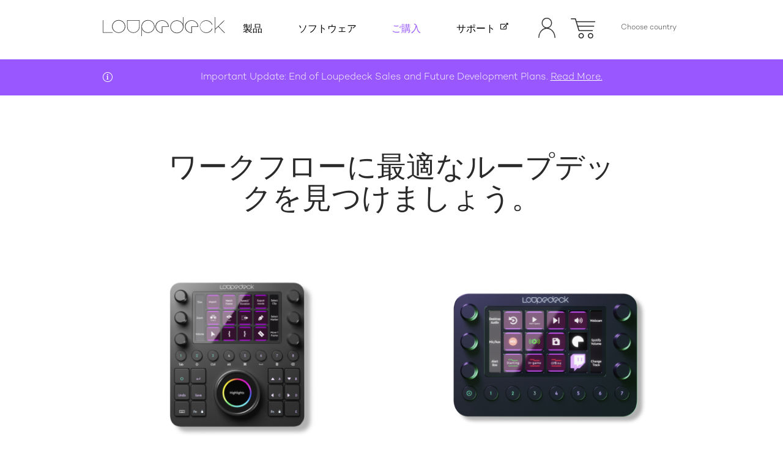

--- FILE ---
content_type: text/html; charset=UTF-8
request_url: https://loupedeck.com/jp/shop/
body_size: 27272
content:
<!DOCTYPE html><html lang="en-US" class="no-js"><head> <script data-cookieconsent="ignore">window.dataLayer = window.dataLayer || [];

        function gtag() {
            dataLayer.push(arguments);
        }
        gtag("consent", "default", {
            ad_storage: "denied",
            analytics_storage: "denied",
            functionality_storage: "denied",
            personalization_storage: "denied",
            security_storage: "granted",
            wait_for_update: 500,
        });
        gtag("set", "ads_data_redaction", true);</script> <script src="https://cdn.cookielaw.org/scripttemplates/otSDKStub.js" type="text/javascript" charset="UTF-8" data-domain-script="714ab171-e526-4c82-a6e6-2ff394cacf33"></script> <script type="text/javascript">function OptanonWrapper() { }</script> <script>(function(g, e, o, t, a, r, ge, tl, y, s) {
            g.getElementsByTagName(o)[0].insertAdjacentHTML('afterbegin', '<style id="georedirect1623748957652style">body{opacity:0.0 !important;}</style>');
            s = function() {
                g.getElementById('georedirect1623748957652style').innerHTML = 'body{opacity:1.0 !important;}';
            };
            t = g.getElementsByTagName(o)[0];
            y = g.createElement(e);
            y.async = true;
            y.src = 'https://geotargetly-api-1.com/gr?id=-McDyhJcE3rLX5q7qtcZ&refurl=' + g.referrer + '&winurl=' + encodeURIComponent(window.location);
            t.parentNode.insertBefore(y, t);
            y.onerror = function() {
                s()
            };
            georedirect1623748957652loaded = function(redirect) {
                var to = 0;
                if (redirect) {
                    to = 5000
                };
                setTimeout(function() {
                    s();
                }, to)
            };
        })(document, 'script', 'head');</script> <meta charset="UTF-8"><meta name="viewport" content="width=device-width, initial-scale=1"><link rel="profile" href="http://gmpg.org/xfn/11"><link rel="alternate" hreflang="x-default"  href="https://loupedeck.com/shop/" /><link rel="alternate" href="https://loupedeck.com/us/shop/" hreflang="en-us" /><link rel="alternate" href="https://loupedeck.com/jp/shop/" hreflang="ja" /><link rel="alternate" href="https://loupedeck.com/uk/shop/" hreflang="en-gb" /><link rel="alternate" href="https://loupedeck.com/de/shop/" hreflang="de" /><link rel="alternate" href="https://loupedeck.com/fr/shop/" hreflang="fr" /><link rel="alternate" href="https://loupedeck.com/kr/shop/" hreflang="ko" /><meta name='robots' content='index, follow, max-image-preview:large, max-snippet:-1, max-video-preview:-1' /> <script data-cfasync="false" data-pagespeed-no-defer>var gtm4wp_datalayer_name = "dataLayer";
	var dataLayer = dataLayer || [];</script> <title>ご購入 - Loupedeck JP</title><link rel="canonical" href="https://loupedeck.com/jp/shop/" /><meta property="og:locale" content="en_US" /><meta property="og:type" content="article" /><meta property="og:title" content="ご購入 - Loupedeck JP" /><meta property="og:url" content="https://loupedeck.com/jp/shop/" /><meta property="og:site_name" content="Loupedeck JP" /><meta property="article:modified_time" content="2023-01-31T13:19:58+00:00" /><meta name="twitter:card" content="summary_large_image" /> <script type="application/ld+json" class="yoast-schema-graph">{"@context":"https://schema.org","@graph":[{"@type":"WebPage","@id":"https://loupedeck.com/jp/shop/","url":"https://loupedeck.com/jp/shop/","name":"ご購入 - Loupedeck JP","isPartOf":{"@id":"https://loupedeck.com/jp/#website"},"datePublished":"2021-04-20T13:28:11+00:00","dateModified":"2023-01-31T13:19:58+00:00","breadcrumb":{"@id":"https://loupedeck.com/jp/shop/#breadcrumb"},"inLanguage":"en-US","potentialAction":[{"@type":"ReadAction","target":["https://loupedeck.com/jp/shop/"]}]},{"@type":"BreadcrumbList","@id":"https://loupedeck.com/jp/shop/#breadcrumb","itemListElement":[{"@type":"ListItem","position":1,"name":"Etusivu","item":"https://loupedeck.com/jp/"},{"@type":"ListItem","position":2,"name":"ご購入"}]},{"@type":"WebSite","@id":"https://loupedeck.com/jp/#website","url":"https://loupedeck.com/jp/","name":"Loupedeck JP","description":"Loupedeck Online Store","publisher":{"@id":"https://loupedeck.com/jp/#organization"},"potentialAction":[{"@type":"SearchAction","target":{"@type":"EntryPoint","urlTemplate":"https://loupedeck.com/jp/?s={search_term_string}"},"query-input":{"@type":"PropertyValueSpecification","valueRequired":true,"valueName":"search_term_string"}}],"inLanguage":"en-US"},{"@type":"Organization","@id":"https://loupedeck.com/jp/#organization","name":"Loupedeck JP","url":"https://loupedeck.com/jp/","logo":{"@type":"ImageObject","inLanguage":"en-US","@id":"https://loupedeck.com/jp/#/schema/logo/image/","url":"https://loupedeck.com/jp/wp-content/uploads/sites/16/2021/04/loupedeck-logo-black.svg","contentUrl":"https://loupedeck.com/jp/wp-content/uploads/sites/16/2021/04/loupedeck-logo-black.svg","width":200,"height":31,"caption":"Loupedeck JP"},"image":{"@id":"https://loupedeck.com/jp/#/schema/logo/image/"}}]}</script> <link rel="alternate" type="application/rss+xml" title="Loupedeck JP &raquo; Feed" href="https://loupedeck.com/jp/feed/" /><link rel="alternate" type="application/rss+xml" title="Loupedeck JP &raquo; Comments Feed" href="https://loupedeck.com/jp/comments/feed/" /><link rel="alternate" title="oEmbed (JSON)" type="application/json+oembed" href="https://loupedeck.com/jp/wp-json/oembed/1.0/embed?url=https%3A%2F%2Floupedeck.com%2Fjp%2Fshop%2F" /><link rel="alternate" title="oEmbed (XML)" type="text/xml+oembed" href="https://loupedeck.com/jp/wp-json/oembed/1.0/embed?url=https%3A%2F%2Floupedeck.com%2Fjp%2Fshop%2F&#038;format=xml" /><style id='wp-img-auto-sizes-contain-inline-css' type='text/css'>img:is([sizes=auto i],[sizes^="auto," i]){contain-intrinsic-size:3000px 1500px}
/*# sourceURL=wp-img-auto-sizes-contain-inline-css */</style><link rel="preload" as="image" href="https://loupedeck.com/jp/wp-content/uploads/sites/16/2021/04/loupedeck-logo-black.svg"><link rel="preload" as="image" href="https://loupedeck.com/jp/wp-content/uploads/sites/16/2019/10/CT-Shop-small.jpg"><link rel="preload" as="image" href="https://loupedeck.com/jp/wp-content/uploads/sites/16/2021/02/Live-Shop-small.jpg"><style id='wp-emoji-styles-inline-css' type='text/css'>img.wp-smiley, img.emoji {
		display: inline !important;
		border: none !important;
		box-shadow: none !important;
		height: 1em !important;
		width: 1em !important;
		margin: 0 0.07em !important;
		vertical-align: -0.1em !important;
		background: none !important;
		padding: 0 !important;
	}
/*# sourceURL=wp-emoji-styles-inline-css */</style><link rel='stylesheet' id='wp-block-library-css' href='https://loupedeck.com/jp/wp-includes/css/dist/block-library/style.min.css?ver=6.9' type='text/css' media='all' /><style id='global-styles-inline-css' type='text/css'>:root{--wp--preset--aspect-ratio--square: 1;--wp--preset--aspect-ratio--4-3: 4/3;--wp--preset--aspect-ratio--3-4: 3/4;--wp--preset--aspect-ratio--3-2: 3/2;--wp--preset--aspect-ratio--2-3: 2/3;--wp--preset--aspect-ratio--16-9: 16/9;--wp--preset--aspect-ratio--9-16: 9/16;--wp--preset--color--black: #000000;--wp--preset--color--cyan-bluish-gray: #abb8c3;--wp--preset--color--white: #ffffff;--wp--preset--color--pale-pink: #f78da7;--wp--preset--color--vivid-red: #cf2e2e;--wp--preset--color--luminous-vivid-orange: #ff6900;--wp--preset--color--luminous-vivid-amber: #fcb900;--wp--preset--color--light-green-cyan: #7bdcb5;--wp--preset--color--vivid-green-cyan: #00d084;--wp--preset--color--pale-cyan-blue: #8ed1fc;--wp--preset--color--vivid-cyan-blue: #0693e3;--wp--preset--color--vivid-purple: #9b51e0;--wp--preset--gradient--vivid-cyan-blue-to-vivid-purple: linear-gradient(135deg,rgb(6,147,227) 0%,rgb(155,81,224) 100%);--wp--preset--gradient--light-green-cyan-to-vivid-green-cyan: linear-gradient(135deg,rgb(122,220,180) 0%,rgb(0,208,130) 100%);--wp--preset--gradient--luminous-vivid-amber-to-luminous-vivid-orange: linear-gradient(135deg,rgb(252,185,0) 0%,rgb(255,105,0) 100%);--wp--preset--gradient--luminous-vivid-orange-to-vivid-red: linear-gradient(135deg,rgb(255,105,0) 0%,rgb(207,46,46) 100%);--wp--preset--gradient--very-light-gray-to-cyan-bluish-gray: linear-gradient(135deg,rgb(238,238,238) 0%,rgb(169,184,195) 100%);--wp--preset--gradient--cool-to-warm-spectrum: linear-gradient(135deg,rgb(74,234,220) 0%,rgb(151,120,209) 20%,rgb(207,42,186) 40%,rgb(238,44,130) 60%,rgb(251,105,98) 80%,rgb(254,248,76) 100%);--wp--preset--gradient--blush-light-purple: linear-gradient(135deg,rgb(255,206,236) 0%,rgb(152,150,240) 100%);--wp--preset--gradient--blush-bordeaux: linear-gradient(135deg,rgb(254,205,165) 0%,rgb(254,45,45) 50%,rgb(107,0,62) 100%);--wp--preset--gradient--luminous-dusk: linear-gradient(135deg,rgb(255,203,112) 0%,rgb(199,81,192) 50%,rgb(65,88,208) 100%);--wp--preset--gradient--pale-ocean: linear-gradient(135deg,rgb(255,245,203) 0%,rgb(182,227,212) 50%,rgb(51,167,181) 100%);--wp--preset--gradient--electric-grass: linear-gradient(135deg,rgb(202,248,128) 0%,rgb(113,206,126) 100%);--wp--preset--gradient--midnight: linear-gradient(135deg,rgb(2,3,129) 0%,rgb(40,116,252) 100%);--wp--preset--font-size--small: 13px;--wp--preset--font-size--medium: 20px;--wp--preset--font-size--large: 36px;--wp--preset--font-size--x-large: 42px;--wp--preset--spacing--20: 0.44rem;--wp--preset--spacing--30: 0.67rem;--wp--preset--spacing--40: 1rem;--wp--preset--spacing--50: 1.5rem;--wp--preset--spacing--60: 2.25rem;--wp--preset--spacing--70: 3.38rem;--wp--preset--spacing--80: 5.06rem;--wp--preset--shadow--natural: 6px 6px 9px rgba(0, 0, 0, 0.2);--wp--preset--shadow--deep: 12px 12px 50px rgba(0, 0, 0, 0.4);--wp--preset--shadow--sharp: 6px 6px 0px rgba(0, 0, 0, 0.2);--wp--preset--shadow--outlined: 6px 6px 0px -3px rgb(255, 255, 255), 6px 6px rgb(0, 0, 0);--wp--preset--shadow--crisp: 6px 6px 0px rgb(0, 0, 0);}:where(.is-layout-flex){gap: 0.5em;}:where(.is-layout-grid){gap: 0.5em;}body .is-layout-flex{display: flex;}.is-layout-flex{flex-wrap: wrap;align-items: center;}.is-layout-flex > :is(*, div){margin: 0;}body .is-layout-grid{display: grid;}.is-layout-grid > :is(*, div){margin: 0;}:where(.wp-block-columns.is-layout-flex){gap: 2em;}:where(.wp-block-columns.is-layout-grid){gap: 2em;}:where(.wp-block-post-template.is-layout-flex){gap: 1.25em;}:where(.wp-block-post-template.is-layout-grid){gap: 1.25em;}.has-black-color{color: var(--wp--preset--color--black) !important;}.has-cyan-bluish-gray-color{color: var(--wp--preset--color--cyan-bluish-gray) !important;}.has-white-color{color: var(--wp--preset--color--white) !important;}.has-pale-pink-color{color: var(--wp--preset--color--pale-pink) !important;}.has-vivid-red-color{color: var(--wp--preset--color--vivid-red) !important;}.has-luminous-vivid-orange-color{color: var(--wp--preset--color--luminous-vivid-orange) !important;}.has-luminous-vivid-amber-color{color: var(--wp--preset--color--luminous-vivid-amber) !important;}.has-light-green-cyan-color{color: var(--wp--preset--color--light-green-cyan) !important;}.has-vivid-green-cyan-color{color: var(--wp--preset--color--vivid-green-cyan) !important;}.has-pale-cyan-blue-color{color: var(--wp--preset--color--pale-cyan-blue) !important;}.has-vivid-cyan-blue-color{color: var(--wp--preset--color--vivid-cyan-blue) !important;}.has-vivid-purple-color{color: var(--wp--preset--color--vivid-purple) !important;}.has-black-background-color{background-color: var(--wp--preset--color--black) !important;}.has-cyan-bluish-gray-background-color{background-color: var(--wp--preset--color--cyan-bluish-gray) !important;}.has-white-background-color{background-color: var(--wp--preset--color--white) !important;}.has-pale-pink-background-color{background-color: var(--wp--preset--color--pale-pink) !important;}.has-vivid-red-background-color{background-color: var(--wp--preset--color--vivid-red) !important;}.has-luminous-vivid-orange-background-color{background-color: var(--wp--preset--color--luminous-vivid-orange) !important;}.has-luminous-vivid-amber-background-color{background-color: var(--wp--preset--color--luminous-vivid-amber) !important;}.has-light-green-cyan-background-color{background-color: var(--wp--preset--color--light-green-cyan) !important;}.has-vivid-green-cyan-background-color{background-color: var(--wp--preset--color--vivid-green-cyan) !important;}.has-pale-cyan-blue-background-color{background-color: var(--wp--preset--color--pale-cyan-blue) !important;}.has-vivid-cyan-blue-background-color{background-color: var(--wp--preset--color--vivid-cyan-blue) !important;}.has-vivid-purple-background-color{background-color: var(--wp--preset--color--vivid-purple) !important;}.has-black-border-color{border-color: var(--wp--preset--color--black) !important;}.has-cyan-bluish-gray-border-color{border-color: var(--wp--preset--color--cyan-bluish-gray) !important;}.has-white-border-color{border-color: var(--wp--preset--color--white) !important;}.has-pale-pink-border-color{border-color: var(--wp--preset--color--pale-pink) !important;}.has-vivid-red-border-color{border-color: var(--wp--preset--color--vivid-red) !important;}.has-luminous-vivid-orange-border-color{border-color: var(--wp--preset--color--luminous-vivid-orange) !important;}.has-luminous-vivid-amber-border-color{border-color: var(--wp--preset--color--luminous-vivid-amber) !important;}.has-light-green-cyan-border-color{border-color: var(--wp--preset--color--light-green-cyan) !important;}.has-vivid-green-cyan-border-color{border-color: var(--wp--preset--color--vivid-green-cyan) !important;}.has-pale-cyan-blue-border-color{border-color: var(--wp--preset--color--pale-cyan-blue) !important;}.has-vivid-cyan-blue-border-color{border-color: var(--wp--preset--color--vivid-cyan-blue) !important;}.has-vivid-purple-border-color{border-color: var(--wp--preset--color--vivid-purple) !important;}.has-vivid-cyan-blue-to-vivid-purple-gradient-background{background: var(--wp--preset--gradient--vivid-cyan-blue-to-vivid-purple) !important;}.has-light-green-cyan-to-vivid-green-cyan-gradient-background{background: var(--wp--preset--gradient--light-green-cyan-to-vivid-green-cyan) !important;}.has-luminous-vivid-amber-to-luminous-vivid-orange-gradient-background{background: var(--wp--preset--gradient--luminous-vivid-amber-to-luminous-vivid-orange) !important;}.has-luminous-vivid-orange-to-vivid-red-gradient-background{background: var(--wp--preset--gradient--luminous-vivid-orange-to-vivid-red) !important;}.has-very-light-gray-to-cyan-bluish-gray-gradient-background{background: var(--wp--preset--gradient--very-light-gray-to-cyan-bluish-gray) !important;}.has-cool-to-warm-spectrum-gradient-background{background: var(--wp--preset--gradient--cool-to-warm-spectrum) !important;}.has-blush-light-purple-gradient-background{background: var(--wp--preset--gradient--blush-light-purple) !important;}.has-blush-bordeaux-gradient-background{background: var(--wp--preset--gradient--blush-bordeaux) !important;}.has-luminous-dusk-gradient-background{background: var(--wp--preset--gradient--luminous-dusk) !important;}.has-pale-ocean-gradient-background{background: var(--wp--preset--gradient--pale-ocean) !important;}.has-electric-grass-gradient-background{background: var(--wp--preset--gradient--electric-grass) !important;}.has-midnight-gradient-background{background: var(--wp--preset--gradient--midnight) !important;}.has-small-font-size{font-size: var(--wp--preset--font-size--small) !important;}.has-medium-font-size{font-size: var(--wp--preset--font-size--medium) !important;}.has-large-font-size{font-size: var(--wp--preset--font-size--large) !important;}.has-x-large-font-size{font-size: var(--wp--preset--font-size--x-large) !important;}
/*# sourceURL=global-styles-inline-css */</style><style id='classic-theme-styles-inline-css' type='text/css'>/*! This file is auto-generated */
.wp-block-button__link{color:#fff;background-color:#32373c;border-radius:9999px;box-shadow:none;text-decoration:none;padding:calc(.667em + 2px) calc(1.333em + 2px);font-size:1.125em}.wp-block-file__button{background:#32373c;color:#fff;text-decoration:none}
/*# sourceURL=/wp-includes/css/classic-themes.min.css */</style><link rel='stylesheet' id='screen-stylesheet-css' href='https://loupedeck.com/jp/wp-content/themes/loupedeck/dist/stylesheets/screen.css?ver=1741165349' type='text/css' media='all' /><link rel='stylesheet' id='print-stylesheet-css' href='https://loupedeck.com/jp/wp-content/themes/loupedeck/dist/stylesheets/print.css?ver=1741165349' type='text/css' media='print' /><link rel='stylesheet' id='shopwp-styles-public-cart-css' href='https://loupedeck.com/jp/wp-content/plugins/shopwp-pro/dist/publicCart.css?ver=1765981166' type='text/css' media='all' /><link rel='stylesheet' id='shopwp-styles-public-css' href='https://loupedeck.com/jp/wp-content/plugins/shopwp-pro/dist/publicAll.css?ver=1765981166' type='text/css' media='all' /> <script type="text/javascript" src="https://loupedeck.com/jp/wp-includes/js/jquery/jquery.min.js?ver=3.7.1" id="jquery-core-js"></script> <script type="text/javascript" src="https://loupedeck.com/jp/wp-includes/js/jquery/jquery-migrate.min.js?ver=3.4.1" id="jquery-migrate-js"></script> <link rel="https://api.w.org/" href="https://loupedeck.com/jp/wp-json/" /><link rel="alternate" title="JSON" type="application/json" href="https://loupedeck.com/jp/wp-json/wp/v2/pages/4223" /><link rel="EditURI" type="application/rsd+xml" title="RSD" href="https://loupedeck.com/jp/xmlrpc.php?rsd" /><meta name="generator" content="WordPress 6.9" /><link rel='shortlink' href='https://loupedeck.com/jp/?p=4223' /> <script data-cfasync="false" data-pagespeed-no-defer>var dataLayer_content = {"pagePostType":"page","pagePostType2":"single-page","pagePostAuthor":"into-digital"};
	dataLayer.push( dataLayer_content );</script> <script data-cfasync="false" data-pagespeed-no-defer>console.warn && console.warn("[GTM4WP] Google Tag Manager container code placement set to OFF !!!");
	console.warn && console.warn("[GTM4WP] Data layer codes are active but GTM container must be loaded using custom coding !!!");</script> <script>(function(html){html.className = html.className.replace(/\bno-js\b/,'js')})(document.documentElement);</script>  <script>(function(w,d,s,l,i){w[l]=w[l]||[];w[l].push({'gtm.start':
new Date().getTime(),event:'gtm.js'});var f=d.getElementsByTagName(s)[0],
j=d.createElement(s),dl=l!='dataLayer'?'&l='+l:'';j.async=true;j.src=
'https://www.googletagmanager.com/gtm.js?id='+i+dl;f.parentNode.insertBefore(j,f);
})(window,document,'script','dataLayer','GTM-57X26FS');</script> <link rel="icon" href="https://loupedeck.com/jp/wp-content/uploads/sites/16/2021/05/favicon-150x150.png" sizes="32x32" /><link rel="icon" href="https://loupedeck.com/jp/wp-content/uploads/sites/16/2021/05/favicon-300x300.png" sizes="192x192" /><link rel="apple-touch-icon" href="https://loupedeck.com/jp/wp-content/uploads/sites/16/2021/05/favicon-300x300.png" /><meta name="msapplication-TileImage" content="https://loupedeck.com/jp/wp-content/uploads/sites/16/2021/05/favicon-300x300.png" /> <script src="//statics.a8.net/a8sales/a8sales.js"></script> <script type="text/javascript">window.IDProductDetails = JSON.parse("[]");</script> </head><body class="wp-singular page-template-default page page-id-4223 wp-custom-logo wp-theme-loupedeck color-theme-light shopwp">
<noscript><iframe src="https://www.googletagmanager.com/ns.html?id=GTM-57X26FS" height="0" width="0" style="display:none;visibility:hidden"></iframe></noscript><div id="page" class="site"><div class="site-inner"><header id="masthead" class="site-header" role="banner"><div class="container"><div class="site-header-main"><div class="site-branding">
<a href="https://loupedeck.com/jp/" class="custom-logo-link" rel="home"><img width="200" height="31" src="https://loupedeck.com/jp/wp-content/uploads/sites/16/2021/04/loupedeck-logo-black.svg" class="custom-logo" alt="Loupedeck JP" decoding="sync" fetchpriority="high"/></a></div><div id="site-header-menu" class="site-header-menu"><nav id="site-navigation" class="main-navigation" role="navigation" aria-label="Main menu"><div class="menu-main-menu-japan-main-container"><ul id="menu-main-menu-japan-main" class="primary-menu"><li  class=" menu-item menu-item-type-post_type menu-item-object-page"><a href="https://loupedeck.com/jp/products/" >製品</a></li><li  class=" menu-item menu-item-type-post_type menu-item-object-page"><a href="https://loupedeck.com/jp/downloads/" >ソフトウェア</a></li><li  class=" menu-item menu-item-type-post_type menu-item-object-page current-menu-item page_item page-item-4223 current_page_item"><a href="https://loupedeck.com/jp/shop/" aria-current="page" >ご購入</a></li><li  class=" menu-item menu-item-type-custom menu-item-object-custom"><a href="https://support.loupedeck.com/ja" target="_blank">サポート</a></li></ul></div></nav><button class="hamburger hamburger--boring close" type="button" aria-label="Open main menu">
<span class="hamburger-box">
<span class="hamburger-inner"></span>
</span>
</button><div class="mobile-header-social d-block d-lg-none"><div class="social-icons">
<a href="https://www.instagram.com/loupedeck/" class="social-icon instagram" aria-label="instagram"><svg xmlns="http://www.w3.org/2000/svg" width="39.5" height="39.5" viewBox="0 0 39.5 39.5"><g id="Group_1086" data-name="Group 1086" transform="translate(-613.25 -120.25)"><path id="Path_204" data-name="Path 204" d="M39.5,20.5a19,19,0,1,1-19-19A19.023,19.023,0,0,1,39.5,20.5Z" transform="translate(612.5 119.5)" fill="none" stroke="#2a2a2a" stroke-width="1.5"/><path id="Path_205" data-name="Path 205" d="M24.6,31.206h-9a6.026,6.026,0,0,1-6-6.1V15.9a6.092,6.092,0,0,1,6-6.1h9a6.026,6.026,0,0,1,6,6.1v9.2A6.092,6.092,0,0,1,24.6,31.206Z" transform="translate(612.646 119.649)" fill="none" stroke="#2a2a2a" stroke-width="1.5"/><path id="Path_206" data-name="Path 206" d="M19.89,25.484a5.128,5.128,0,0,1-5.09-5.192A5.194,5.194,0,0,1,19.89,15.1a5.193,5.193,0,0,1,0,10.384Z" transform="translate(612.904 119.914)" fill="none" stroke="#2a2a2a" stroke-width="1.5"/><path id="Path_207" data-name="Path 207" d="M26.333,14.114a.374.374,0,0,1-.1.305c0,.1-.1.2-.2.305s-.2.1-.305.2c-.1,0-.2.1-.305.1a.374.374,0,0,1-.305-.1c-.1,0-.2-.1-.305-.2s-.1-.2-.2-.305c0-.1-.1-.2-.1-.305a1.447,1.447,0,0,1,.2-.611.748.748,0,0,1,.611-.2,1.447,1.447,0,0,1,.611.2A.633.633,0,0,1,26.333,14.114Z" transform="translate(613.133 119.824)" fill="none" stroke="#2a2a2a" stroke-width="1.5"/></g></svg></a><a href="https://twitter.com/Loupedeck" class="social-icon twitter" aria-label="twitter"><svg xmlns="http://www.w3.org/2000/svg" width="39.5" height="39.5" viewBox="0 0 39.5 39.5"><g id="Group_1086" data-name="Group 1086" transform="translate(-613.25 -120.25)"><path id="Path_204" data-name="Path 204" d="M39.5,20.5a19,19,0,1,1-19-19A19.023,19.023,0,0,1,39.5,20.5Z" transform="translate(612.5 119.5)" fill="none" stroke="#2a2a2a" stroke-width="1.5"/><path class="cls-3" d="M27.4,8.8h3.9l-8.4,9.6,9.9,13.1h-7.7l-6.1-7.9-6.9,7.9h-3.9l9-10.3L7.7,8.8h7.9l5.5,7.3,6.3-7.3ZM26.1,29.2h2.1L14.5,11h-2.3l13.9,18.2Z" transform="translate(613.133 119.824) scale(0.8)" transform-origin="50% 50%" fill="none" stroke="#2a2a2a" stroke-width="1.5"/></g></svg></a><a href="https://www.facebook.com/loupedeck/" class="social-icon facebook" aria-label="facebook"><svg xmlns="http://www.w3.org/2000/svg" width="39.5" height="39.5" viewBox="0 0 39.5 39.5"><g id="Group_1083" data-name="Group 1083" transform="translate(-463.251 -120.25)"><path id="Path_198" data-name="Path 198" d="M39.5,20.5a19,19,0,1,1-19-19A19.023,19.023,0,0,1,39.5,20.5Z" transform="translate(462.501 119.5)" fill="none" stroke="#2a2a2a" stroke-width="1.5"/><path id="Path_199" data-name="Path 199" d="M21.825,15.723V13.864a.99.99,0,0,1,1.018-1.136h2.545V8.7H21.825c-3.869,0-4.785,2.995-4.785,4.854v2.065H14.8V20.37h2.24V32.04h4.581V20.37h3.36l.407-4.647H21.825" transform="translate(462.907 119.63)" fill="none" stroke="#2a2a2a" stroke-width="1.5"/></g></svg></a><a href="https://www.linkedin.com/company/loupedeck/" class="social-icon linkedin" aria-label="linkedin"><svg xmlns="http://www.w3.org/2000/svg" width="39.5" height="39.5" viewBox="0 0 39.5 39.5"><g id="Group_1088" data-name="Group 1088" transform="translate(-795.249 -28.25)"><path id="svgexport-34_3_" data-name="svgexport-34 (3)" d="M4.7,21.011H.347V6.99H4.7ZM2.522,5.077A2.534,2.534,0,1,1,5.043,2.532,2.543,2.543,0,0,1,2.522,5.077ZM21,21.011H16.652V14.186c0-1.627-.033-3.713-2.264-3.713-2.264,0-2.611,1.767-2.611,3.6v6.943H7.428V6.99H11.6V8.9h.061a4.575,4.575,0,0,1,4.12-2.264c4.407,0,5.217,2.9,5.217,6.671v7.7Z" transform="translate(804.999 35.99)" fill="none" stroke="#2a2a2a" stroke-width="1.5"/><path id="Path_202" data-name="Path 202" d="M39.5,20.5a19,19,0,1,1-19-19A19.023,19.023,0,0,1,39.5,20.5Z" transform="translate(794.499 27.5)" fill="none" stroke="#2a2a2a" stroke-width="1.5"/></g></svg></a><a href="https://www.youtube.com/c/Loupedeck" class="social-icon youtube" aria-label="youtube"><svg xmlns="http://www.w3.org/2000/svg" width="39.5" height="39.5" viewBox="0 0 39.5 39.5"><g id="Group_1084" data-name="Group 1084" transform="translate(-513.251 -120.25)"><path id="Path_200" data-name="Path 200" d="M39.5,20.5a19,19,0,1,1-19-19A19.023,19.023,0,0,1,39.5,20.5Z" transform="translate(512.501 119.5)" fill="none" stroke="#2a2a2a" stroke-width="1.5"/><path id="Path_201" data-name="Path 201" d="M19.579,10.5h2.576c1.134,0,2.473.1,3.607.1a7.764,7.764,0,0,1,1.546.1,15.148,15.148,0,0,0,2.164.1c.515.1,1.031.1,1.546.207A3.532,3.532,0,0,1,33.6,13.4a16.347,16.347,0,0,1,.412,2.382.786.786,0,0,0,.1.414v8.181c0,.311-.1.725-.1.932a9.364,9.364,0,0,1-.309,1.657,3.768,3.768,0,0,1-2.576,2.692c-.515.1-1.134.1-1.649.207a12.413,12.413,0,0,1-1.958.1,18.157,18.157,0,0,1-2.37.1c-1.34,0-2.576.1-3.916.1-1.546,0-2.989,0-4.535-.1-.721,0-1.546-.1-2.267-.1-.412,0-.928-.1-1.443-.1s-1.031-.1-1.649-.1c-.515-.1-.928-.1-1.443-.207a3.7,3.7,0,0,1-2.473-2.175,6,6,0,0,1-.309-1.45L6.9,23.858a20.048,20.048,0,0,1-.1-2.485v-2.8a27.417,27.417,0,0,1,.206-2.9,8.928,8.928,0,0,1,.309-1.76,3.218,3.218,0,0,1,.928-1.864,2.675,2.675,0,0,1,1.649-.932c.515-.1,1.134-.1,1.649-.207a12.413,12.413,0,0,1,1.958-.1,19.764,19.764,0,0,1,2.473-.1c1.134,0,2.164-.1,3.3-.1h.309v-.1Zm-1.855,5.592V24.48c2.37-1.45,4.741-2.8,7.111-4.246C22.465,18.888,20.094,17.542,17.724,16.092Z" transform="translate(512.597 119.662)" fill="none" stroke="#2a2a2a" stroke-miterlimit="10" stroke-width="1.5"/></g></svg></a></div></div></div><div class="nav-controls">
<button class="hamburger hamburger--boring" type="button" aria-label="Open main menu">
<span class="hamburger-box">
<span class="hamburger-inner"></span>
</span>
</button><div class="control-item user">
<a href="https://account.loupedeck.com/" class="item-link" aria-label="Account">
<span class="user-icon">
<svg xmlns="http://www.w3.org/2000/svg" width="27.882" height="32.232" viewBox="0 0 27.882 32.232">
<g transform="translate(0.127 0.126)">
<path d="M950,363.574a8.631,8.631,0,0,1-5-5.021,8.032,8.032,0,0,1-.289-5.021,8.333,8.333,0,0,1,7.6-6.24,8.325,8.325,0,0,1,7.7,12.046,8.6,8.6,0,0,1-4.764,4.187c7.619,2.55,10.731,8.164,11.276,15.639-1.219.241-1.2.225-1.283-.834-.353-4.684-2.069-8.694-5.951-11.533a11.092,11.092,0,0,0-14.709,1.235,15.292,15.292,0,0,0-4.443,10.154,2.157,2.157,0,0,1-.016.321c-.032.241-.08.465-.112.738H938.9a17.517,17.517,0,0,1,2.935-9.7A14.146,14.146,0,0,1,950,363.574Zm2.647-.834a7.138,7.138,0,0,0,.032-14.276,7.138,7.138,0,0,0-.032,14.276Z" transform="translate(-938.9 -347.292)" stroke="#2a2a2a" stroke-width="0.25" />
</g>
</svg>
</span>
</a></div><div class="control-item cart"><section
data-wpshopify-component
data-wpshopify-component-id="0c23ba0714c970a64904a08798bc34c3518"
data-wpshopify-component-type="cartIcon"
data-wpshopify-payload-settings="[base64]"></section></div><div class="control-item language-wrap">
<span class="campaign-hint">Visit loupedeck.com:</span><ul class="multisite-nav"><li class="multisite-item-wrap current-wrap"><button class="multisite-item current-item" aria-label="Language menu">Choose country</button></li><ul class="multisite-sub-menu"><li class="multisite-item-wrap"><a class="multisite-item" href="https://loupedeck.com/us/">United States</a></li><li class="multisite-item-wrap"><a class="multisite-item" href="https://loupedeck.com/uk/">United Kingdom</a></li><li class="multisite-item-wrap"><a class="multisite-item" href="https://loupedeck.com/de/">Germany</a></li><li class="multisite-item-wrap"><a class="multisite-item" href="https://loupedeck.com/">Worldwide</a></li></ul></ul></div></div></div></div></header><div class="sitewide-notification"><div class="container"><div class="row"><div class="col"><div class="notification"><p style="text-align: center;">Important Update: End of Loupedeck Sales and Future Development Plans. <a href="https://loupedeck.com/jp/blog/important-update-end-of-loupedeck-sales-and-future-development-plans/">Read More.</a></p></div></div></div></div></div><div id="notices"></div><div id="content" class="site-content"><div id="primary" class="content-area"><main id="main" class="site-main" role="main"><div class="page-content"><article id="post-4223" class="post-4223 page type-page status-publish hentry"><div class="entry-content"><div class="block custom-block  block-product-lifts" ><div class="container"><div class="row title-row justify-content-center"><div class="col-12 col-md-10 title-col"><h2 class="block-title h2">ワークフローに最適なループデックを見つけましょう。</h2></div></div><div class="row content-row lifts-row product-list"><div
class="col-12 col-md-6 col-xl-4 lift-col product-item" id="pl-item-697501306ef8a"
data-sku=""><div class="content-wrap"><a class="product-image" href="https://loupedeck.com/jp/shop/loupedeck-ct/">
<img fetchpriority="high" decoding="sync" src="https://loupedeck.com/jp/wp-content/uploads/sites/16/2019/10/CT-Shop-small.jpg" width="464" height="309" alt="">                                <span class="sale-tag">On sale</span>
</a><div class="text-wrap"><div class="top">
<a href="https://loupedeck.com/jp/shop/loupedeck-ct/"><h3 class="name">Loupedeck CT</h3>
</a><p class="excerpt">イノベーティブで野心的なプロフェッショナルのために設計された、極めてパワフルで高度にカスタマイズ可能な編集コンソールであるLoupedeck CTで、制作ワークフローを最大限に強化しましょう。</p></div><div class="bottom"><div class="pricing"><section
data-wpshopify-component
data-wpshopify-component-id="2a513bc1e4a8b40acc7248edb0c108d98106"
data-wpshopify-component-type="products"
data-wpshopify-payload-settings="[base64]"></section></div><div class="buttons"><section
data-wpshopify-component
data-wpshopify-component-id="bf96bc0c300c41cb14db6636ac5bf756754"
data-wpshopify-component-type="products"
data-wpshopify-payload-settings="[base64]"></section><a class="button read-more-button" href="https://loupedeck.com/jp/shop/loupedeck-ct/">Read more</a></div></div></div></div></div><div
class="col-12 col-md-6 col-xl-4 lift-col product-item" id="pl-item-69750130705bc"
data-sku=""><div class="content-wrap"><a class="product-image" href="https://loupedeck.com/jp/shop/loupedeck-live/">
<img decoding="sync" src="https://loupedeck.com/jp/wp-content/uploads/sites/16/2021/02/Live-Shop-small.jpg" width="464" height="309" alt="" fetchpriority="high">                                <span class="sale-tag">On sale</span>
</a><div class="text-wrap"><div class="top">
<a href="https://loupedeck.com/jp/shop/loupedeck-live/"><h3 class="name">Loupedeck Live</h3>
</a><p class="excerpt">Loupedeck Liveは、無限のビジョンを持つコンテンツクリエイターやストリーマーに、スピード、正確性、コントロールを提供します。</p></div><div class="bottom"><div class="pricing"><section
data-wpshopify-component
data-wpshopify-component-id="7e038d3ae78ec0ec22673cdb7b46f8c3632"
data-wpshopify-component-type="products"
data-wpshopify-payload-settings="[base64]"></section></div><div class="buttons"><section
data-wpshopify-component
data-wpshopify-component-id="02a81f356b03a2e224d86dc7bef15ad5577"
data-wpshopify-component-type="products"
data-wpshopify-payload-settings="[base64]"></section><a class="button read-more-button" href="https://loupedeck.com/jp/shop/loupedeck-live/">Read more</a></div></div></div></div></div><div
class="col-12 col-md-6 col-xl-4 lift-col product-item" id="pl-item-6975013071798"
data-sku=""><div class="content-wrap"><a class="product-image" href="https://loupedeck.com/jp/shop/loupedeck-live-s/">
<img data-lazyloaded="1" data-placeholder-resp="464x309" src="data:image/svg+xml,%3Csvg%20xmlns%3D%22http%3A%2F%2Fwww.w3.org%2F2000%2Fsvg%22%20width%3D%22464%22%20height%3D%22309%22%20viewBox%3D%220%200%20464%20309%22%3E%3Cfilter%20id%3D%22b%22%3E%3CfeGaussianBlur%20stdDeviation%3D%2212%22%20%2F%3E%3C%2Ffilter%3E%3Cpath%20fill%3D%22%23b8b8b8%22%20d%3D%22M0%200h464v308H0z%22%2F%3E%3Cg%20filter%3D%22url(%23b)%22%20transform%3D%22translate(1%201)%20scale(1.8125)%22%20fill-opacity%3D%22.5%22%3E%3Cellipse%20fill%3D%22%230f0f0f%22%20rx%3D%221%22%20ry%3D%221%22%20transform%3D%22matrix(-5.50047%20-45.72304%2080.14757%20-9.64173%20132.7%2083)%22%2F%3E%3Cellipse%20fill%3D%22%23fff%22%20cx%3D%2217%22%20cy%3D%2288%22%20rx%3D%2232%22%20ry%3D%22255%22%2F%3E%3Cellipse%20fill%3D%22%23fff%22%20cx%3D%22236%22%20cy%3D%22109%22%20rx%3D%2233%22%20ry%3D%22255%22%2F%3E%3Cellipse%20fill%3D%22%23fff%22%20rx%3D%221%22%20ry%3D%221%22%20transform%3D%22rotate(86.4%2044.8%2059.2)%20scale(17.56366%20238.07795)%22%2F%3E%3C%2Fg%3E%3C%2Fsvg%3E" decoding="async" data-src="https://loupedeck.com/jp/wp-content/uploads/sites/16/2023/01/loupedeck_live_s_top_down-main-shop-464x309-v1-1.png" width="464" height="309" alt=""><noscript><img decoding="async" src="https://loupedeck.com/jp/wp-content/uploads/sites/16/2023/01/loupedeck_live_s_top_down-main-shop-464x309-v1-1.png" width="464" height="309" alt=""></noscript>                                <span class="sale-tag">On sale</span>
</a><div class="text-wrap"><div class="top">
<a href="https://loupedeck.com/jp/shop/loupedeck-live-s/"><h3 class="name">Loupedeck Live S</h3>
</a><p class="excerpt">シンプルで使いやすいエントリーモデルLoupedeck Live Sで、ストリーミングやオーディオ操作から日常的なPC作業まで、生産性を大幅にレベルアップします。</p></div><div class="bottom"><div class="pricing"><section
data-wpshopify-component
data-wpshopify-component-id="dae9c617d43014072b20a51d4cac3477661"
data-wpshopify-component-type="products"
data-wpshopify-payload-settings="[base64]"></section></div><div class="buttons"><section
data-wpshopify-component
data-wpshopify-component-id="898ba1e6ac650eacf8715d00a2a1cc778179"
data-wpshopify-component-type="products"
data-wpshopify-payload-settings="[base64]"></section><a class="button read-more-button" href="https://loupedeck.com/jp/shop/loupedeck-live-s/">Read more</a></div></div></div></div></div><div
class="col-12 col-md-6 col-xl-4 lift-col product-item" id="pl-item-6975013072881"
data-sku=""><div class="content-wrap"><a class="product-image" href="https://loupedeck.com/jp/shop/loupedeck/">
<img data-lazyloaded="1" data-placeholder-resp="464x309" src="data:image/svg+xml,%3Csvg%20xmlns%3D%22http%3A%2F%2Fwww.w3.org%2F2000%2Fsvg%22%20width%3D%22464%22%20height%3D%22309%22%20viewBox%3D%220%200%20464%20309%22%3E%3Cfilter%20id%3D%22b%22%3E%3CfeGaussianBlur%20stdDeviation%3D%2212%22%20%2F%3E%3C%2Ffilter%3E%3Cpath%20fill%3D%22%23969696%22%20d%3D%22M0%200h464v308H0z%22%2F%3E%3Cg%20filter%3D%22url(%23b)%22%20transform%3D%22translate(1%201)%20scale(1.8125)%22%20fill-opacity%3D%22.5%22%3E%3Cellipse%20fill%3D%22%23010101%22%20rx%3D%221%22%20ry%3D%221%22%20transform%3D%22matrix(-.00544%2037.87787%20-118.9955%20-.0171%20136.6%2083)%22%2F%3E%3Cellipse%20fill%3D%22%23fff%22%20rx%3D%221%22%20ry%3D%221%22%20transform%3D%22matrix(-.1068%2022.46297%20-254.99712%20-1.21236%20134%20157.7)%22%2F%3E%3Cellipse%20fill%3D%22%23fff%22%20cx%3D%22113%22%20cy%3D%2210%22%20rx%3D%22255%22%20ry%3D%2221%22%2F%3E%3Cellipse%20fill%3D%22%23fafafa%22%20rx%3D%221%22%20ry%3D%221%22%20transform%3D%22rotate(178.6%2040.3%2085)%20scale(231.61264%2023.62773)%22%2F%3E%3C%2Fg%3E%3C%2Fsvg%3E" decoding="async" data-src="https://loupedeck.com/jp/wp-content/uploads/sites/16/2018/09/Plus-Shop-small.jpg" width="464" height="309" alt=""><noscript><img decoding="async" src="https://loupedeck.com/jp/wp-content/uploads/sites/16/2018/09/Plus-Shop-small.jpg" width="464" height="309" alt=""></noscript>                                <span class="sale-tag">On sale</span>
</a><div class="text-wrap"><div class="top">
<a href="https://loupedeck.com/jp/shop/loupedeck/"><h3 class="name">Loupedeck+</h3>
</a><p class="excerpt">直感的なデザインと触覚性に優れたコントロール で、写真や動画をより自然な感覚で編集できます。 Loupedeck+は、初心者からプロまで使える、人間工学に基づいた使いやすいコンソールです。</p></div><div class="bottom"><div class="pricing"><section
data-wpshopify-component
data-wpshopify-component-id="9362ee1eee5a4d6d39a68e5dd9db6649732"
data-wpshopify-component-type="products"
data-wpshopify-payload-settings="[base64]"></section></div><div class="buttons"><section
data-wpshopify-component
data-wpshopify-component-id="8953faa074843870eb231632d2fc5dda7139"
data-wpshopify-component-type="products"
data-wpshopify-payload-settings="[base64]"></section><a class="button read-more-button" href="https://loupedeck.com/jp/shop/loupedeck/">Read more</a></div></div></div></div></div></div></div></div><div class="block custom-block  block-product-lifts" ><div class="container"><div class="row title-row justify-content-center"><div class="col-12 col-md-10 title-col"><h2 class="block-title h2">トラベルケース＆アクセサリー</h2></div></div><div class="row content-row lifts-row product-list"><div
class="col-12 col-md-6 col-xl-4 lift-col product-item" id="pl-item-697501308c383"
data-sku=""><div class="content-wrap"><a class="product-image" href="https://loupedeck.com/jp/shop/loupedeck-ct-travel-case/">
<img data-lazyloaded="1" data-placeholder-resp="464x309" src="data:image/svg+xml,%3Csvg%20xmlns%3D%22http%3A%2F%2Fwww.w3.org%2F2000%2Fsvg%22%20width%3D%22464%22%20height%3D%22309%22%20viewBox%3D%220%200%20464%20309%22%3E%3Cfilter%20id%3D%22c%22%3E%3CfeGaussianBlur%20stdDeviation%3D%2255%22%20%2F%3E%3C%2Ffilter%3E%3Cpath%20fill%3D%22%23a2a2a2%22%20d%3D%22M0%200h464v308H0z%22%2F%3E%3Cg%20filter%3D%27url(%23c)%27%20fill-opacity%3D%27.5%27%3E%3Cellipse%20fill%3D%22%23040404%22%20fill-opacity%3D%22.5%22%20rx%3D%221%22%20ry%3D%221%22%20transform%3D%22matrix(-6.06396%20-96.76796%20154.94169%20-9.7094%20235%20144.7)%22%2F%3E%3Cellipse%20fill%3D%22%23fff%22%20fill-opacity%3D%22.5%22%20rx%3D%221%22%20ry%3D%221%22%20transform%3D%22rotate(17.8%20-403.5%201476.7)%20scale(69.44783%20462.18749)%22%2F%3E%3Cellipse%20fill%3D%22%23fff%22%20fill-opacity%3D%22.5%22%20rx%3D%221%22%20ry%3D%221%22%20transform%3D%22matrix(92.82817%20448.2503%20-66.60305%2013.79283%2040%20205)%22%2F%3E%3Cpath%20fill%3D%22%233d3d3d%22%20fill-opacity%3D%22.5%22%20d%3D%22M48%2091.5L461.3%20135%2068%20216.6z%22%2F%3E%3C%2Fg%3E%3C%2Fsvg%3E" decoding="async" data-src="https://loupedeck.com/jp/wp-content/uploads/sites/16/2020/07/CT-Case-Shop-list.jpg" width="464" height="309" alt=""><noscript><img decoding="async" src="https://loupedeck.com/jp/wp-content/uploads/sites/16/2020/07/CT-Case-Shop-list.jpg" width="464" height="309" alt=""></noscript>                                <span class="sale-tag">On sale</span>
</a><div class="text-wrap"><div class="top">
<a href="https://loupedeck.com/jp/shop/loupedeck-ct-travel-case/"><h3 class="name">Loupedeck CT トラベルケース</h3>
</a><p class="excerpt">必要なツール類のスペースも確保されたプレミアムなLoupedeck CTのケースで、しなやかに移動しましょう。</p></div><div class="bottom"><div class="pricing"><section
data-wpshopify-component
data-wpshopify-component-id="484039a3d1c7597883cbb2df3597640e699"
data-wpshopify-component-type="products"
data-wpshopify-payload-settings="[base64]"></section></div><div class="buttons"><section
data-wpshopify-component
data-wpshopify-component-id="37dc1600298826e76e9e2e6ab602d77c819"
data-wpshopify-component-type="products"
data-wpshopify-payload-settings="[base64]"></section><a class="button read-more-button" href="https://loupedeck.com/jp/shop/loupedeck-ct-travel-case/">Read more</a></div></div></div></div></div><div
class="col-12 col-md-6 col-xl-4 lift-col product-item" id="pl-item-697501308d772"
data-sku=""><div class="content-wrap"><a class="product-image" href="https://loupedeck.com/jp/shop/loupedeck-live-travel-case/">
<img data-lazyloaded="1" data-placeholder-resp="464x309" src="data:image/svg+xml,%3Csvg%20xmlns%3D%22http%3A%2F%2Fwww.w3.org%2F2000%2Fsvg%22%20width%3D%22464%22%20height%3D%22309%22%20viewBox%3D%220%200%20464%20309%22%3E%3Cfilter%20id%3D%22b%22%3E%3CfeGaussianBlur%20stdDeviation%3D%2212%22%20%2F%3E%3C%2Ffilter%3E%3Cpath%20fill%3D%22%23afafaf%22%20d%3D%22M0%200h464v308H0z%22%2F%3E%3Cg%20filter%3D%22url(%23b)%22%20transform%3D%22translate(1%201)%20scale(1.8125)%22%20fill-opacity%3D%22.5%22%3E%3Cellipse%20rx%3D%221%22%20ry%3D%221%22%20transform%3D%22rotate(-126.3%2085.2%206.7)%20scale(62.24965%2067.05899)%22%2F%3E%3Cellipse%20fill%3D%22%23fff%22%20rx%3D%221%22%20ry%3D%221%22%20transform%3D%22matrix(40.5414%20-6.56627%2040.49376%20250.016%2015.8%2077)%22%2F%3E%3Cellipse%20fill%3D%22%23fff%22%20rx%3D%221%22%20ry%3D%221%22%20transform%3D%22matrix(-38.5715%20252.06594%20-43.98468%20-6.7306%20237.3%20121.7)%22%2F%3E%3Cellipse%20fill%3D%22%23fff%22%20cx%3D%229%22%20cy%3D%22169%22%20rx%3D%2238%22%20ry%3D%22209%22%2F%3E%3C%2Fg%3E%3C%2Fsvg%3E" decoding="async" data-src="https://loupedeck.com/jp/wp-content/uploads/sites/16/2021/07/Live-Case-Shop-list.jpg" width="464" height="309" alt=""><noscript><img decoding="async" src="https://loupedeck.com/jp/wp-content/uploads/sites/16/2021/07/Live-Case-Shop-list.jpg" width="464" height="309" alt=""></noscript>                                <span class="sale-tag">On sale</span>
</a><div class="text-wrap"><div class="top">
<a href="https://loupedeck.com/jp/shop/loupedeck-live-travel-case/"><h3 class="name">Loupedeck Live トラベルケース</h3>
</a><p class="excerpt">カスタムメイドされたスタイリッシュなケースで、Loupedeck Liveや必要なツール類を持ち運びましょう。</p></div><div class="bottom"><div class="pricing"><section
data-wpshopify-component
data-wpshopify-component-id="8da390f348cf9d70c676ee2107aacdb786"
data-wpshopify-component-type="products"
data-wpshopify-payload-settings="[base64]"></section></div><div class="buttons"><section
data-wpshopify-component
data-wpshopify-component-id="c59404e5c72f568c39861f01ddac5a745193"
data-wpshopify-component-type="products"
data-wpshopify-payload-settings="[base64]"></section><a class="button read-more-button" href="https://loupedeck.com/jp/shop/loupedeck-live-travel-case/">Read more</a></div></div></div></div></div><div
class="col-12 col-md-6 col-xl-4 lift-col product-item" id="pl-item-697501308e80e"
data-sku=""><div class="content-wrap"><a class="product-image" href="https://loupedeck.com/jp/shop/loupedeck-travel-case/">
<img data-lazyloaded="1" data-placeholder-resp="464x309" src="data:image/svg+xml,%3Csvg%20xmlns%3D%22http%3A%2F%2Fwww.w3.org%2F2000%2Fsvg%22%20width%3D%22464%22%20height%3D%22309%22%20viewBox%3D%220%200%20464%20309%22%3E%3Cfilter%20id%3D%22c%22%3E%3CfeGaussianBlur%20stdDeviation%3D%2255%22%20%2F%3E%3C%2Ffilter%3E%3Cpath%20fill%3D%22%23acacac%22%20d%3D%22M0%200h464v308H0z%22%2F%3E%3Cg%20filter%3D%27url(%23c)%27%20fill-opacity%3D%27.5%27%3E%3Cellipse%20fill-opacity%3D%22.5%22%20rx%3D%221%22%20ry%3D%221%22%20transform%3D%22matrix(37.58749%2065.15292%20-153.21316%2088.39048%20228.7%20133.8)%22%2F%3E%3Cellipse%20fill%3D%22%23fff%22%20fill-opacity%3D%22.5%22%20rx%3D%221%22%20ry%3D%221%22%20transform%3D%22rotate(-125.2%20264.1%2016)%20scale(93.50421%20417.44755)%22%2F%3E%3Cellipse%20fill%3D%22%23fff%22%20fill-opacity%3D%22.5%22%20rx%3D%221%22%20ry%3D%221%22%20transform%3D%22matrix(364.11799%20-259.54617%2041.198%2057.79677%2030.8%2066.2)%22%2F%3E%3Cellipse%20fill%3D%22%23fff%22%20fill-opacity%3D%22.5%22%20rx%3D%221%22%20ry%3D%221%22%20transform%3D%22rotate(-31.5%20485.3%2080)%20scale(45.88931%20296.21149)%22%2F%3E%3C%2Fg%3E%3C%2Fsvg%3E" decoding="async" data-src="https://loupedeck.com/jp/wp-content/uploads/sites/16/2020/01/Plus-Case-Shop-list.jpg" width="464" height="309" alt=""><noscript><img decoding="async" src="https://loupedeck.com/jp/wp-content/uploads/sites/16/2020/01/Plus-Case-Shop-list.jpg" width="464" height="309" alt=""></noscript>                                <span class="sale-tag">On sale</span>
</a><div class="text-wrap"><div class="top">
<a href="https://loupedeck.com/jp/shop/loupedeck-travel-case/"><h3 class="name">Loupedeck+ トラベルケース</h3>
</a><p class="excerpt">Loupedeck+ トラベルケースは、使用しない時や移動時にコンソールを保護するための、美しくデザインされた専用ケースです。</p></div><div class="bottom"><div class="pricing"><section
data-wpshopify-component
data-wpshopify-component-id="8582105623e858cc56a582c4de74e0ae745"
data-wpshopify-component-type="products"
data-wpshopify-payload-settings="[base64]"></section></div><div class="buttons"><section
data-wpshopify-component
data-wpshopify-component-id="9ce99594f1496d3e01c91ef110cc78bf5157"
data-wpshopify-component-type="products"
data-wpshopify-payload-settings="[base64]"></section><a class="button read-more-button" href="https://loupedeck.com/jp/shop/loupedeck-travel-case/">Read more</a></div></div></div></div></div></div></div></div></div></article></div></main></div></div><footer class="site-footer" role="contentinfo"><div class="container"><div class="row justify-content-between main-content"><div class="col-lg-3 footer-col footer-newsletter-col">
<img data-lazyloaded="1" data-placeholder-resp="332x53" src="[data-uri]" data-src="https://loupedeck.com/jp/wp-content/uploads/2021/04/loupedeck-logo-white.svg" width="332" height="53" id="footer-logo" alt=""><noscript><img src="https://loupedeck.com/jp/wp-content/uploads/2021/04/loupedeck-logo-white.svg" width="332" height="53" id="footer-logo" alt=""></noscript><div class="newsletter"><h2 class="h5 title">Loupedeckのニュースレターに登録する</h2><div class="newsletter-form-wrap">
<!--[if lte IE 8]> <script charset="utf-8" type="text/javascript" src="//js.hsforms.net/forms/v2-legacy.js"></script> <![endif]--> <script charset="utf-8" type="text/javascript" src="//js.hsforms.net/forms/v2.js"></script> <script>hbspt.forms.create({
                    region: "na1",
                    portalId: "5145542",
                    formId: "7cb0deb1-f300-47e4-865b-6ec6f232a7cb"
                });</script> </div><div class="description"><p>すべてのメールには、配信停止のためのリンクが掲載されるため、いつでもメールの受信を停止することができます。<a href="https://loupedeck.com/jp/privacy-policy/">詳しくは、プライバシーポリシーをご覧ください。</a></p></div></div></div><div class="col-lg-8 offset-lg-1 footer-right"><div class="row"><div class="col-lg footer-menu-col"><h2 class="title">Company</h2><li class="footer-menu-item"><a href="https://loupedeck.com/jp/about-loupedeck/" class="footer-link" >Loupedeck(ループデック)について</a></li><li class="footer-menu-item"><a href="https://loupedeck.com/loupedeck-careers/" target="_blank" rel="noopener" class="footer-link" >採用情報​ Careers</a></li><li class="footer-menu-item"><a href="https://loupedeck.com/loupedeck-partner-and-corporate-programs/" target="_blank" rel="noopener" class="footer-link" >Partnerships</a></li><li class="footer-menu-item"><a href="http://developer.loupedeck.com" target="_blank" rel="noopener" class="footer-link" >開発​</a></li><li class="footer-menu-item"><a href="https://loupedeck.com/jp/contact-us/" class="footer-link" >お問合わせ</a></li><li class="footer-menu-item"><a href="https://loupedeck.com/jp/blog/" class="footer-link" >ニュース&ブログ​</a></li></div><div class="col-lg footer-menu-col"><h2 class="title">製品</h2><li class="footer-menu-item"><a href="https://loupedeck.com/jp/products/loupedeck-live-s/" class="footer-link" >Loupedeck Live S</a></li><li class="footer-menu-item"><a href="https://loupedeck.com/jp/products/loupedeck-live/" class="footer-link" >Loupedeck Live</a></li><li class="footer-menu-item"><a href="https://loupedeck.com/jp/products/loupedeck-ct/" class="footer-link" >Loupedeck CT</a></li><li class="footer-menu-item"><a href="https://loupedeck.com/jp/products/loupedeck-plus/" class="footer-link" >Loupedeck+</a></li></div><div class="col-lg footer-menu-col"><h2 class="title">サポート</h2><li class="footer-menu-item"><a href="https://loupedeck.com/jp/downloads/" class="footer-link" >はじめに</a></li><li class="footer-menu-item"><a href="https://support.loupedeck.com/ja" target="_blank" rel="noopener" class="footer-link" >サポートセンター</a></li><li class="footer-menu-item"><a href="https://loupedeck.com/jp/shipping/" class="footer-link" >配送と返品に関して</a></li><li class="footer-menu-item"><a href="https://loupedeck.com/jp/where-to-buy/" class="footer-link" >購入できる場所</a></li><li class="footer-menu-item"></li></div><div class="col-lg-1 footer-col footer-social"><div class="social-icons">
<a href="https://www.instagram.com/loupedeck/" class="social-icon instagram" aria-label="instagram"><svg xmlns="http://www.w3.org/2000/svg" width="39.5" height="39.5" viewBox="0 0 39.5 39.5"><g id="Group_1086" data-name="Group 1086" transform="translate(-613.25 -120.25)"><path id="Path_204" data-name="Path 204" d="M39.5,20.5a19,19,0,1,1-19-19A19.023,19.023,0,0,1,39.5,20.5Z" transform="translate(612.5 119.5)" fill="none" stroke="#2a2a2a" stroke-width="1.5"/><path id="Path_205" data-name="Path 205" d="M24.6,31.206h-9a6.026,6.026,0,0,1-6-6.1V15.9a6.092,6.092,0,0,1,6-6.1h9a6.026,6.026,0,0,1,6,6.1v9.2A6.092,6.092,0,0,1,24.6,31.206Z" transform="translate(612.646 119.649)" fill="none" stroke="#2a2a2a" stroke-width="1.5"/><path id="Path_206" data-name="Path 206" d="M19.89,25.484a5.128,5.128,0,0,1-5.09-5.192A5.194,5.194,0,0,1,19.89,15.1a5.193,5.193,0,0,1,0,10.384Z" transform="translate(612.904 119.914)" fill="none" stroke="#2a2a2a" stroke-width="1.5"/><path id="Path_207" data-name="Path 207" d="M26.333,14.114a.374.374,0,0,1-.1.305c0,.1-.1.2-.2.305s-.2.1-.305.2c-.1,0-.2.1-.305.1a.374.374,0,0,1-.305-.1c-.1,0-.2-.1-.305-.2s-.1-.2-.2-.305c0-.1-.1-.2-.1-.305a1.447,1.447,0,0,1,.2-.611.748.748,0,0,1,.611-.2,1.447,1.447,0,0,1,.611.2A.633.633,0,0,1,26.333,14.114Z" transform="translate(613.133 119.824)" fill="none" stroke="#2a2a2a" stroke-width="1.5"/></g></svg></a><a href="https://twitter.com/Loupedeck" class="social-icon twitter" aria-label="twitter"><svg xmlns="http://www.w3.org/2000/svg" width="39.5" height="39.5" viewBox="0 0 39.5 39.5"><g id="Group_1086" data-name="Group 1086" transform="translate(-613.25 -120.25)"><path id="Path_204" data-name="Path 204" d="M39.5,20.5a19,19,0,1,1-19-19A19.023,19.023,0,0,1,39.5,20.5Z" transform="translate(612.5 119.5)" fill="none" stroke="#2a2a2a" stroke-width="1.5"/><path class="cls-3" d="M27.4,8.8h3.9l-8.4,9.6,9.9,13.1h-7.7l-6.1-7.9-6.9,7.9h-3.9l9-10.3L7.7,8.8h7.9l5.5,7.3,6.3-7.3ZM26.1,29.2h2.1L14.5,11h-2.3l13.9,18.2Z" transform="translate(613.133 119.824) scale(0.8)" transform-origin="50% 50%" fill="none" stroke="#2a2a2a" stroke-width="1.5"/></g></svg></a><a href="https://www.facebook.com/loupedeck/" class="social-icon facebook" aria-label="facebook"><svg xmlns="http://www.w3.org/2000/svg" width="39.5" height="39.5" viewBox="0 0 39.5 39.5"><g id="Group_1083" data-name="Group 1083" transform="translate(-463.251 -120.25)"><path id="Path_198" data-name="Path 198" d="M39.5,20.5a19,19,0,1,1-19-19A19.023,19.023,0,0,1,39.5,20.5Z" transform="translate(462.501 119.5)" fill="none" stroke="#2a2a2a" stroke-width="1.5"/><path id="Path_199" data-name="Path 199" d="M21.825,15.723V13.864a.99.99,0,0,1,1.018-1.136h2.545V8.7H21.825c-3.869,0-4.785,2.995-4.785,4.854v2.065H14.8V20.37h2.24V32.04h4.581V20.37h3.36l.407-4.647H21.825" transform="translate(462.907 119.63)" fill="none" stroke="#2a2a2a" stroke-width="1.5"/></g></svg></a><a href="https://www.linkedin.com/company/loupedeck/" class="social-icon linkedin" aria-label="linkedin"><svg xmlns="http://www.w3.org/2000/svg" width="39.5" height="39.5" viewBox="0 0 39.5 39.5"><g id="Group_1088" data-name="Group 1088" transform="translate(-795.249 -28.25)"><path id="svgexport-34_3_" data-name="svgexport-34 (3)" d="M4.7,21.011H.347V6.99H4.7ZM2.522,5.077A2.534,2.534,0,1,1,5.043,2.532,2.543,2.543,0,0,1,2.522,5.077ZM21,21.011H16.652V14.186c0-1.627-.033-3.713-2.264-3.713-2.264,0-2.611,1.767-2.611,3.6v6.943H7.428V6.99H11.6V8.9h.061a4.575,4.575,0,0,1,4.12-2.264c4.407,0,5.217,2.9,5.217,6.671v7.7Z" transform="translate(804.999 35.99)" fill="none" stroke="#2a2a2a" stroke-width="1.5"/><path id="Path_202" data-name="Path 202" d="M39.5,20.5a19,19,0,1,1-19-19A19.023,19.023,0,0,1,39.5,20.5Z" transform="translate(794.499 27.5)" fill="none" stroke="#2a2a2a" stroke-width="1.5"/></g></svg></a><a href="https://www.youtube.com/c/Loupedeck" class="social-icon youtube" aria-label="youtube"><svg xmlns="http://www.w3.org/2000/svg" width="39.5" height="39.5" viewBox="0 0 39.5 39.5"><g id="Group_1084" data-name="Group 1084" transform="translate(-513.251 -120.25)"><path id="Path_200" data-name="Path 200" d="M39.5,20.5a19,19,0,1,1-19-19A19.023,19.023,0,0,1,39.5,20.5Z" transform="translate(512.501 119.5)" fill="none" stroke="#2a2a2a" stroke-width="1.5"/><path id="Path_201" data-name="Path 201" d="M19.579,10.5h2.576c1.134,0,2.473.1,3.607.1a7.764,7.764,0,0,1,1.546.1,15.148,15.148,0,0,0,2.164.1c.515.1,1.031.1,1.546.207A3.532,3.532,0,0,1,33.6,13.4a16.347,16.347,0,0,1,.412,2.382.786.786,0,0,0,.1.414v8.181c0,.311-.1.725-.1.932a9.364,9.364,0,0,1-.309,1.657,3.768,3.768,0,0,1-2.576,2.692c-.515.1-1.134.1-1.649.207a12.413,12.413,0,0,1-1.958.1,18.157,18.157,0,0,1-2.37.1c-1.34,0-2.576.1-3.916.1-1.546,0-2.989,0-4.535-.1-.721,0-1.546-.1-2.267-.1-.412,0-.928-.1-1.443-.1s-1.031-.1-1.649-.1c-.515-.1-.928-.1-1.443-.207a3.7,3.7,0,0,1-2.473-2.175,6,6,0,0,1-.309-1.45L6.9,23.858a20.048,20.048,0,0,1-.1-2.485v-2.8a27.417,27.417,0,0,1,.206-2.9,8.928,8.928,0,0,1,.309-1.76,3.218,3.218,0,0,1,.928-1.864,2.675,2.675,0,0,1,1.649-.932c.515-.1,1.134-.1,1.649-.207a12.413,12.413,0,0,1,1.958-.1,19.764,19.764,0,0,1,2.473-.1c1.134,0,2.164-.1,3.3-.1h.309v-.1Zm-1.855,5.592V24.48c2.37-1.45,4.741-2.8,7.111-4.246C22.465,18.888,20.094,17.542,17.724,16.092Z" transform="translate(512.597 119.662)" fill="none" stroke="#2a2a2a" stroke-miterlimit="10" stroke-width="1.5"/></g></svg></a></div></div></div></div></div><div class="row footnote"><div class="col-lg-8">
<a href="https://loupedeck.com/jp/site-notice/" class="footnote-link" >利用規約</a><a href="https://loupedeck.com/jp/privacy-policy/" class="footnote-link" >プライバシーポリシー</a><a href="https://loupedeck.com/jp/legal/" class="footnote-link" >法律 / 法務</a><a href="https://loupedeck.com/jp/cookie-policy/" class="footnote-link" >Cookie Policy</a></div><div class="col-lg-4"><p class="copyright">Loupedeck Ltd. © 2022</p></div></div></div></footer></div></div> <script type="speculationrules">{"prefetch":[{"source":"document","where":{"and":[{"href_matches":"/jp/*"},{"not":{"href_matches":["/jp/wp-*.php","/jp/wp-admin/*","/jp/wp-content/uploads/sites/16/*","/jp/wp-content/*","/jp/wp-content/plugins/*","/jp/wp-content/themes/loupedeck/dist/*","/jp/*\\?(.+)"]}},{"not":{"selector_matches":"a[rel~=\"nofollow\"]"}},{"not":{"selector_matches":".no-prefetch, .no-prefetch a"}}]},"eagerness":"conservative"}]}</script> <div id="shopwp-root"></div><section
data-wpshopify-component
data-wpshopify-component-id="6d4b4c98419c609f67098ca03e2b963d78"
data-wpshopify-component-type="cart"
data-wpshopify-payload-settings="W10="></section> <script type="text/javascript" src="https://loupedeck.com/jp/wp-includes/js/dist/hooks.min.js?ver=dd5603f07f9220ed27f1" id="wp-hooks-js"></script> <script type="text/javascript" src="https://loupedeck.com/jp/wp-includes/js/dist/vendor/react.min.js?ver=18.3.1.1" id="react-js"></script> <script type="text/javascript" src="https://loupedeck.com/jp/wp-includes/js/dist/vendor/react-dom.min.js?ver=18.3.1.1" id="react-dom-js"></script> <script type="text/javascript" src="https://loupedeck.com/jp/wp-includes/js/dist/escape-html.min.js?ver=6561a406d2d232a6fbd2" id="wp-escape-html-js"></script> <script type="text/javascript" src="https://loupedeck.com/jp/wp-includes/js/dist/element.min.js?ver=6a582b0c827fa25df3dd" id="wp-element-js"></script> <script type="text/javascript" src="https://loupedeck.com/jp/wp-content/plugins/shopwp-pro/dist/runtime.js?ver=1765981166" id="shopwp-runtime-js"></script> <script type="text/javascript" src="https://loupedeck.com/jp/wp-content/plugins/shopwp-pro/dist/vendors-public.js?ver=1765981166" id="shopwp-vendors-public-js"></script> <script type="text/javascript" id="shopwp-public-js-before">/*  */
var shopwp = {"cart":{"icon":false,"type":"inline","showCounter":true,"dataType":false,"iconColor":"#000","inlineIconColor":"#000","backgroundColor":"#000","counterBackgroundColor":"#6ae06a","counterTextColor":"#FFF","showInventoryLevels":true,"leftInStockThreshold":10,"leftInStockText":"Hurry, we're almost out of this one!","cartTitle":"Shopping cart","checkoutText":"Begin checkout","updatingText":"Updating cart","checkoutFailedMessage":"Unable to checkout. Please reload the page and try again.","lineitemRemoveText":"Remove","lineitemSaleLabelText":"Sale!","lineitemsDisableLink":false,"lineitemsLinkTarget":"_self","lineitemsMaxQuantity":false,"lineitemsMinQuantity":1,"lineitemsQuantityStep":false,"notesLabel":"Checkout notes","notesUpdateFrequency":1000,"notesPlaceholder":"Enter note for checkout","emptyCartText":"Your cart is empty","subtotalLabelText":"Subtotal:","showCartCloseIcon":true,"showCartTitle":true,"maxQuantity":false,"language":"en","country":"FI","currency":"JPY","checkoutButtonTextColor":"white","isPageBuilder":false},"collections":{"componentId":false,"query":"","queryExclude":false,"sortBy":"collection_default","reverse":false,"pageSize":20,"product":false,"productId":false,"postId":false,"availableForSale":"any","productType":false,"tag":false,"collection":false,"productMetafields":false,"productVariantMetafields":false,"title":false,"titleColor":"#000","titleTypeFontFamily":false,"titleTypeFontSize":"22px","titleTypeFontWeight":false,"titleTypeTextTransform":false,"titleTypeFontStyle":false,"titleTypeTextDecoration":false,"titleTypeLineHeight":false,"titleTypeLetterSpacing":false,"descriptionLength":false,"descriptionColor":"#000","descriptionTypeFontFamily":false,"descriptionTypeFontSize":"16px","descriptionTypeFontWeight":false,"descriptionTypeTextTransform":false,"descriptionTypeFontStyle":false,"descriptionTypeTextDecoration":false,"descriptionTypeLineHeight":"1.6","descriptionTypeLetterSpacing":false,"descriptionClassName":"wps-component-products-description","variantsPrice":false,"vendor":false,"postMeta":false,"connective":"OR","limit":false,"random":false,"excludes":["description"],"itemsPerRow":3,"gridColumnGap":"20px","noResultsText":"No items left to show","alignHeight":true,"pagination":true,"dropzonePageSize":false,"dropzoneLoadMore":false,"dropzoneProductBuyButton":false,"dropzoneProductTitle":false,"dropzoneProductDescription":false,"dropzoneProductPricing":false,"dropzoneProductGallery":false,"dropzoneProductReviewsRating":false,"skipInitialRender":false,"queryType":"collectionProducts","infiniteScroll":false,"infiniteScrollOffset":-200,"isSingleComponent":false,"isSingular":false,"linkTo":"shopify","linkToUrl":false,"linkTarget":"_self","linkWithBuyButton":false,"hideBuyButtonControls":false,"directCheckout":false,"htmlTemplate":false,"type":"products","fullWidth":false,"keepCommas":false,"showPriceUnderVariantButton":false,"addToCartButtonText":false,"addToCartButtonTextColor":"#FFF","addToCartButtonColor":"#9857ff","addToCartButtonTypeFontFamily":false,"addToCartButtonTypeFontSize":"16px","addToCartButtonTypeFontWeight":false,"addToCartButtonTypeTextTransform":false,"addToCartButtonTypeFontStyle":false,"addToCartButtonTypeTextDecoration":false,"addToCartButtonTypeLineHeight":false,"addToCartButtonTypeLetterSpacing":false,"variantDropdownButtonColor":"#000000","variantDropdownButtonBorderColor":"#000000","variantDropdownButtonTextColor":"#000","variantDropdownTypeFontFamily":false,"variantDropdownTypeFontSize":false,"variantDropdownTypeFontWeight":false,"variantDropdownTypeTextTransform":false,"variantDropdownTypeFontStyle":false,"variantDropdownTypeTextDecoration":false,"variantDropdownTypeLineHeight":false,"variantDropdownTypeLetterSpacing":false,"variantLabelTextColor":"#000","variantStyle":"dropdown","hideVariantOptions":false,"hideQuantity":false,"minQuantity":1,"maxQuantity":false,"pricingTypeFontFamily":false,"pricingTypeFontSize":false,"pricingCompareAtTypeFontSize":false,"pricingCompareAtTypeFontColor":"#747474","pricingCompareAtTypeSaleTextColor":"green","pricingTypeFontWeight":false,"pricingTypeTextTransform":false,"pricingTypeFontStyle":false,"pricingTypeTextDecoration":false,"pricingTypeLineHeight":false,"pricingTypeLetterSpacing":false,"pricingColor":"#000","pricingClassName":"wps-component-products-pricing","showPriceRange":true,"showCompareAt":true,"showFeaturedOnly":false,"showZoom":false,"showAllImages":false,"imagesSizingToggle":true,"imagesSizingWidth":728,"imagesSizingHeight":728,"imagesSizingCrop":"center","imagesSizingScale":0,"imagesAlign":"left","imagesShowNextOnHover":false,"imagesLazyLoad":true,"thumbnailImagesSizingToggle":true,"thumbnailImagesSizingWidth":128,"thumbnailImagesSizingHeight":128,"thumbnailImagesSizingCrop":"center","thumbnailImagesSizingScale":0,"showImagesCarousel":false,"imageCarouselThumbs":false,"showThumbsCarousel":false,"carousel":false,"carouselDots":true,"carouselAutoplay":false,"carouselAutoplaySpeed":3000,"carouselInfinite":true,"carouselSpeed":500,"carouselSlidesToShow":3,"carouselSlidesToScroll":3,"carouselPrevArrow":false,"carouselNextArrow":false,"subscriptions":false,"subscriptionsSelectOnLoad":false,"subscriptionsDetailsText":"Products are automatically delivered on your schedule. No obligation, modify or cancel your subscription anytime.","subscriptionsDetailsHeading":"How subscriptions work:","subscriptionsDetailsLabel":"Subscription details","subscriptionsHideOnetime":false,"showOutOfStockVariants":true,"leftInStockThreshold":10,"leftInStockText":"Hurry, we're almost out of this one!","showInventoryLevels":false,"cacheTemplates":false,"containerWidth":"1300px","mobileColumns":1,"selectFirstVariant":true,"selectVariant":false,"resetVariantsAfterAdding":true,"openCartAfterAdding":true,"closeModalAfterAdding":false,"afterAddedText":"Added","clearSelectionsText":"Clear selections","quantityStep":false,"colorSwatchNames":["color","colour"],"imageZoomOptions":{"inlinePane":false,"inlineOffsetX":0,"inlineOffsetY":0,"touchDelay":100},"showSaleNotice":true,"saleLabelText":"Sale!","showSaleNoticePercentage":false,"showOutOfStockNotice":true,"titleClassName":"wps-products-title","noticeUnavailableText":"Out of stock","paginationLoadMoreText":"Load more","paginationLoadMoreButtonColor":"#415aff","outOfStockNoticeText":"Out of stock. Please try selecting a different variant combination.","variantNotAvailableText":"Sorry, this variant is not available. Please try a different combination.","soldOutImageLabelText":"Sold out","searchBy":"title","searchPlaceholderText":"Search the store","showReviews":false,"language":"en","country":"FI","currency":"JPY","withSorting":false,"withPageSize":false,"withSearch":false,"variantId":false,"globalBorderRadius":"5px","sortByLabelText":"Sort by","filterByLabelText":"Filter by:","pageSizeLabelText":"Page size","showVariantButtonLabels":true,"isPageBuilder":false,"showPricingAboveAddToCartButton":false,"collectionsId":false,"collectionsQuery":"*","collectionsSortBy":"TITLE","collectionsReverse":false,"collectionsPageSize":10,"collectionsCollectionType":false,"collectionsImagesSizingToggle":0,"collectionsImagesSizingWidth":500,"collectionsImagesSizingHeight":300,"collectionsImagesSizingCrop":"center","collectionsImagesSizingScale":0,"collectionsCollectionId":false,"collectionsPostId":false,"collectionsConnective":"OR","collectionsTitle":false,"collectionsCollection":false,"collectionsItemsPerRow":3,"collectionsGridColumnGap":"20px","collectionsLimit":false,"collectionsPostMeta":false,"collectionsExcludes":["products"],"collectionsPagination":true,"collectionsDropzonePageSize":false,"collectionsDropzoneLoadMore":false,"collectionsSkipInitialRender":false,"collectionsDropzoneCollectionTitle":false,"collectionsDropzoneCollectionImage":false,"collectionsDropzoneCollectionDescription":false,"dropzoneProductProducts":false,"collectionsInfiniteScroll":false,"collectionsInfiniteScrollOffset":-200,"collectionsQueryType":"collections","collectionsIsSingular":false,"collectionsLinkTo":"wordpress","collectionsLinkToUrl":false,"collectionsLinkTarget":"_self","collectionsNoResultsText":"No collections left to show","collectionsType":"collection","collectionsSorting":false,"collectionsPaginationLoadMoreText":"Load more","collectionsPaginationLoadMoreButtonColor":"#415aff","collectionsTitleColor":"#000","collectionsTitleTypeFontFamily":false,"collectionsTitleTypeFontSize":"32px","collectionsTitleTypeFontWeight":false,"collectionsTitleTypeTextTransform":false,"collectionsTitleTypeFontStyle":false,"collectionsTitleTypeTextDecoration":false,"collectionsTitleTypeLineHeight":false,"collectionsTitleTypeLetterSpacing":false,"collectionsDescriptionLength":false,"collectionsDescriptionColor":"#000","collectionsDescriptionTypeFontFamily":false,"collectionsDescriptionTypeFontSize":"20px","collectionsDescriptionTypeFontWeight":false,"collectionsDescriptionTypeTextTransform":false,"collectionsDescriptionTypeFontStyle":false,"collectionsDescriptionTypeTextDecoration":false,"collectionsDescriptionTypeLineHeight":1.6,"collectionsDescriptionTypeLetterSpacing":false},"products":{"componentId":false,"query":"*","queryExclude":false,"sortBy":"title","reverse":false,"pageSize":10,"product":false,"productId":false,"postId":false,"availableForSale":"any","productType":false,"tag":false,"collection":false,"productMetafields":false,"productVariantMetafields":false,"title":false,"titleColor":"#000","titleTypeFontFamily":false,"titleTypeFontSize":"22px","titleTypeFontWeight":false,"titleTypeTextTransform":false,"titleTypeFontStyle":false,"titleTypeTextDecoration":false,"titleTypeLineHeight":false,"titleTypeLetterSpacing":false,"descriptionLength":false,"descriptionColor":"#000","descriptionTypeFontFamily":false,"descriptionTypeFontSize":"16px","descriptionTypeFontWeight":false,"descriptionTypeTextTransform":false,"descriptionTypeFontStyle":false,"descriptionTypeTextDecoration":false,"descriptionTypeLineHeight":"1.6","descriptionTypeLetterSpacing":false,"descriptionClassName":"wps-component-products-description","variantsPrice":false,"vendor":false,"postMeta":false,"connective":"OR","limit":false,"random":false,"excludes":["description"],"itemsPerRow":3,"gridColumnGap":"20px","noResultsText":"No items left to show","alignHeight":true,"pagination":true,"dropzonePageSize":false,"dropzoneLoadMore":false,"dropzoneProductBuyButton":false,"dropzoneProductTitle":false,"dropzoneProductDescription":false,"dropzoneProductPricing":false,"dropzoneProductGallery":false,"dropzoneProductReviewsRating":false,"skipInitialRender":false,"queryType":"products","infiniteScroll":false,"infiniteScrollOffset":-200,"isSingleComponent":false,"isSingular":false,"linkTo":"shopify","linkToUrl":false,"linkTarget":"_self","linkWithBuyButton":false,"hideBuyButtonControls":false,"directCheckout":false,"htmlTemplate":false,"type":"products","fullWidth":false,"keepCommas":false,"showPriceUnderVariantButton":false,"addToCartButtonText":false,"addToCartButtonTextColor":"#FFF","addToCartButtonColor":"#9857ff","addToCartButtonTypeFontFamily":false,"addToCartButtonTypeFontSize":"16px","addToCartButtonTypeFontWeight":false,"addToCartButtonTypeTextTransform":false,"addToCartButtonTypeFontStyle":false,"addToCartButtonTypeTextDecoration":false,"addToCartButtonTypeLineHeight":false,"addToCartButtonTypeLetterSpacing":false,"variantDropdownButtonColor":"#000000","variantDropdownButtonBorderColor":"#000000","variantDropdownButtonTextColor":"#000","variantDropdownTypeFontFamily":false,"variantDropdownTypeFontSize":false,"variantDropdownTypeFontWeight":false,"variantDropdownTypeTextTransform":false,"variantDropdownTypeFontStyle":false,"variantDropdownTypeTextDecoration":false,"variantDropdownTypeLineHeight":false,"variantDropdownTypeLetterSpacing":false,"variantLabelTextColor":"#000","variantStyle":"dropdown","hideVariantOptions":false,"hideQuantity":false,"minQuantity":1,"maxQuantity":false,"pricingTypeFontFamily":false,"pricingTypeFontSize":false,"pricingCompareAtTypeFontSize":false,"pricingCompareAtTypeFontColor":"#747474","pricingCompareAtTypeSaleTextColor":"green","pricingTypeFontWeight":false,"pricingTypeTextTransform":false,"pricingTypeFontStyle":false,"pricingTypeTextDecoration":false,"pricingTypeLineHeight":false,"pricingTypeLetterSpacing":false,"pricingColor":"#000","pricingClassName":"wps-component-products-pricing","showPriceRange":true,"showCompareAt":true,"showFeaturedOnly":false,"showZoom":false,"showAllImages":false,"imagesSizingToggle":true,"imagesSizingWidth":728,"imagesSizingHeight":728,"imagesSizingCrop":"center","imagesSizingScale":0,"imagesAlign":"left","imagesShowNextOnHover":false,"imagesLazyLoad":true,"thumbnailImagesSizingToggle":true,"thumbnailImagesSizingWidth":128,"thumbnailImagesSizingHeight":128,"thumbnailImagesSizingCrop":"center","thumbnailImagesSizingScale":0,"showImagesCarousel":false,"imageCarouselThumbs":false,"showThumbsCarousel":false,"carousel":false,"carouselDots":true,"carouselAutoplay":false,"carouselAutoplaySpeed":3000,"carouselInfinite":true,"carouselSpeed":500,"carouselSlidesToShow":3,"carouselSlidesToScroll":3,"carouselPrevArrow":false,"carouselNextArrow":false,"subscriptions":false,"subscriptionsSelectOnLoad":false,"subscriptionsDetailsText":"Products are automatically delivered on your schedule. No obligation, modify or cancel your subscription anytime.","subscriptionsDetailsHeading":"How subscriptions work:","subscriptionsDetailsLabel":"Subscription details","subscriptionsHideOnetime":false,"showOutOfStockVariants":true,"leftInStockThreshold":10,"leftInStockText":"Hurry, we're almost out of this one!","showInventoryLevels":false,"cacheTemplates":false,"containerWidth":"1300px","mobileColumns":1,"selectFirstVariant":true,"selectVariant":false,"resetVariantsAfterAdding":true,"openCartAfterAdding":true,"closeModalAfterAdding":false,"afterAddedText":"Added","clearSelectionsText":"Clear selections","quantityStep":false,"colorSwatchNames":["color","colour"],"imageZoomOptions":{"inlinePane":false,"inlineOffsetX":0,"inlineOffsetY":0,"touchDelay":100},"showSaleNotice":true,"saleLabelText":"Sale!","showSaleNoticePercentage":false,"showOutOfStockNotice":true,"titleClassName":"wps-products-title","noticeUnavailableText":"Out of stock","paginationLoadMoreText":"Load more","paginationLoadMoreButtonColor":"#415aff","outOfStockNoticeText":"Out of stock. Please try selecting a different variant combination.","variantNotAvailableText":"Sorry, this variant is not available. Please try a different combination.","soldOutImageLabelText":"Sold out","searchBy":"title","searchPlaceholderText":"Search the store","showReviews":false,"language":"en","country":"FI","currency":"JPY","withSorting":false,"withPageSize":false,"withSearch":false,"variantId":false,"globalBorderRadius":"5px","sortByLabelText":"Sort by","filterByLabelText":"Filter by:","pageSizeLabelText":"Page size","showVariantButtonLabels":true,"isPageBuilder":false,"showPricingAboveAddToCartButton":false},"search":{"componentId":false,"query":"*","queryExclude":false,"sortBy":"title","reverse":false,"pageSize":10,"product":false,"productId":false,"postId":false,"availableForSale":"any","productType":false,"tag":false,"collection":false,"productMetafields":false,"productVariantMetafields":false,"title":false,"titleColor":"#000","titleTypeFontFamily":false,"titleTypeFontSize":"16px","titleTypeFontWeight":false,"titleTypeTextTransform":false,"titleTypeFontStyle":false,"titleTypeTextDecoration":false,"titleTypeLineHeight":false,"titleTypeLetterSpacing":false,"descriptionLength":false,"descriptionColor":"#000","descriptionTypeFontFamily":false,"descriptionTypeFontSize":"16px","descriptionTypeFontWeight":false,"descriptionTypeTextTransform":false,"descriptionTypeFontStyle":false,"descriptionTypeTextDecoration":false,"descriptionTypeLineHeight":"1.6","descriptionTypeLetterSpacing":false,"descriptionClassName":"wps-component-products-description","variantsPrice":false,"vendor":false,"postMeta":false,"connective":"OR","limit":false,"random":false,"excludes":["description","buy-button"],"itemsPerRow":5,"gridColumnGap":"20px","noResultsText":"No results found","alignHeight":true,"pagination":false,"dropzonePageSize":false,"dropzoneLoadMore":false,"dropzoneProductBuyButton":false,"dropzoneProductTitle":false,"dropzoneProductDescription":false,"dropzoneProductPricing":false,"dropzoneProductGallery":false,"dropzoneProductReviewsRating":false,"skipInitialRender":true,"queryType":"products","infiniteScroll":false,"infiniteScrollOffset":-200,"isSingleComponent":false,"isSingular":false,"linkTo":"wordpress","linkToUrl":false,"linkTarget":"_self","linkWithBuyButton":false,"hideBuyButtonControls":false,"directCheckout":false,"htmlTemplate":false,"type":"search","fullWidth":false,"keepCommas":false,"showPriceUnderVariantButton":false,"addToCartButtonText":false,"addToCartButtonTextColor":"#FFF","addToCartButtonColor":"#9857ff","addToCartButtonTypeFontFamily":false,"addToCartButtonTypeFontSize":"16px","addToCartButtonTypeFontWeight":false,"addToCartButtonTypeTextTransform":false,"addToCartButtonTypeFontStyle":false,"addToCartButtonTypeTextDecoration":false,"addToCartButtonTypeLineHeight":false,"addToCartButtonTypeLetterSpacing":false,"variantDropdownButtonColor":"#000000","variantDropdownButtonBorderColor":"#000000","variantDropdownButtonTextColor":"#000","variantDropdownTypeFontFamily":false,"variantDropdownTypeFontSize":false,"variantDropdownTypeFontWeight":false,"variantDropdownTypeTextTransform":false,"variantDropdownTypeFontStyle":false,"variantDropdownTypeTextDecoration":false,"variantDropdownTypeLineHeight":false,"variantDropdownTypeLetterSpacing":false,"variantLabelTextColor":"#000","variantStyle":"dropdown","hideVariantOptions":false,"hideQuantity":false,"minQuantity":1,"maxQuantity":false,"pricingTypeFontFamily":false,"pricingTypeFontSize":"16px","pricingCompareAtTypeFontSize":false,"pricingCompareAtTypeFontColor":"#747474","pricingCompareAtTypeSaleTextColor":"green","pricingTypeFontWeight":false,"pricingTypeTextTransform":false,"pricingTypeFontStyle":false,"pricingTypeTextDecoration":false,"pricingTypeLineHeight":false,"pricingTypeLetterSpacing":false,"pricingColor":"#000","pricingClassName":"wps-component-products-pricing","showPriceRange":false,"showCompareAt":true,"showFeaturedOnly":true,"showZoom":false,"showAllImages":false,"imagesSizingToggle":true,"imagesSizingWidth":728,"imagesSizingHeight":728,"imagesSizingCrop":"center","imagesSizingScale":0,"imagesAlign":"left","imagesShowNextOnHover":false,"imagesLazyLoad":true,"thumbnailImagesSizingToggle":true,"thumbnailImagesSizingWidth":128,"thumbnailImagesSizingHeight":128,"thumbnailImagesSizingCrop":"center","thumbnailImagesSizingScale":0,"showImagesCarousel":false,"imageCarouselThumbs":false,"showThumbsCarousel":false,"carousel":false,"carouselDots":true,"carouselAutoplay":false,"carouselAutoplaySpeed":3000,"carouselInfinite":true,"carouselSpeed":500,"carouselSlidesToShow":3,"carouselSlidesToScroll":3,"carouselPrevArrow":false,"carouselNextArrow":false,"subscriptions":false,"subscriptionsSelectOnLoad":false,"subscriptionsDetailsText":"Products are automatically delivered on your schedule. No obligation, modify or cancel your subscription anytime.","subscriptionsDetailsHeading":"How subscriptions work:","subscriptionsDetailsLabel":"Subscription details","subscriptionsHideOnetime":false,"showOutOfStockVariants":true,"leftInStockThreshold":10,"leftInStockText":"Hurry, we're almost out of this one!","showInventoryLevels":false,"cacheTemplates":false,"containerWidth":"1300px","mobileColumns":1,"selectFirstVariant":true,"selectVariant":false,"resetVariantsAfterAdding":true,"openCartAfterAdding":true,"closeModalAfterAdding":false,"afterAddedText":"Added","clearSelectionsText":"Clear selections","quantityStep":false,"colorSwatchNames":["color","colour"],"imageZoomOptions":{"inlinePane":false,"inlineOffsetX":0,"inlineOffsetY":0,"touchDelay":100},"showSaleNotice":true,"saleLabelText":"Sale!","showSaleNoticePercentage":false,"showOutOfStockNotice":true,"titleClassName":"wps-products-title","noticeUnavailableText":"Out of stock","paginationLoadMoreText":"Load more","paginationLoadMoreButtonColor":"#415aff","outOfStockNoticeText":"Out of stock. Please try selecting a different variant combination.","variantNotAvailableText":"Sorry, this variant is not available. Please try a different combination.","soldOutImageLabelText":"Sold out","searchBy":"title","searchPlaceholderText":"Search the store","showReviews":false,"language":"en","country":"FI","currency":"JPY","withSorting":false,"withPageSize":false,"withSearch":false,"variantId":false,"globalBorderRadius":"5px","sortByLabelText":"Sort by","filterByLabelText":"Filter by:","pageSizeLabelText":"Page size","showVariantButtonLabels":true,"isPageBuilder":false,"showPricingAboveAddToCartButton":false,"dropzoneForm":false,"dropzonePayload":false,"dropzoneLoader":false,"dropzoneOptions":false,"dropzoneSorting":false,"dropzoneHeading":false,"paginationHideInitial":true,"showPagination":false},"storefront":{"componentId":false,"query":"*","queryExclude":false,"sortBy":"TITLE","reverse":false,"pageSize":10,"product":false,"productId":false,"postId":false,"availableForSale":"any","productType":false,"tag":false,"collection":false,"productMetafields":false,"productVariantMetafields":false,"title":false,"titleColor":"#000","titleTypeFontFamily":false,"titleTypeFontSize":"22px","titleTypeFontWeight":false,"titleTypeTextTransform":false,"titleTypeFontStyle":false,"titleTypeTextDecoration":false,"titleTypeLineHeight":false,"titleTypeLetterSpacing":false,"descriptionLength":false,"descriptionColor":"#000","descriptionTypeFontFamily":false,"descriptionTypeFontSize":"16px","descriptionTypeFontWeight":false,"descriptionTypeTextTransform":false,"descriptionTypeFontStyle":false,"descriptionTypeTextDecoration":false,"descriptionTypeLineHeight":"1.6","descriptionTypeLetterSpacing":false,"descriptionClassName":"wps-component-products-description","variantsPrice":false,"vendor":false,"postMeta":false,"connective":"OR","limit":false,"random":false,"excludes":["description"],"itemsPerRow":3,"gridColumnGap":"20px","noResultsText":"No results found","alignHeight":true,"pagination":true,"dropzonePageSize":false,"dropzoneLoadMore":true,"dropzoneProductBuyButton":false,"dropzoneProductTitle":false,"dropzoneProductDescription":false,"dropzoneProductPricing":false,"dropzoneProductGallery":false,"dropzoneProductReviewsRating":false,"skipInitialRender":false,"queryType":"products","infiniteScroll":false,"infiniteScrollOffset":-200,"isSingleComponent":false,"isSingular":false,"linkTo":"shopify","linkToUrl":false,"linkTarget":"_self","linkWithBuyButton":false,"hideBuyButtonControls":false,"directCheckout":false,"htmlTemplate":false,"type":"storefront","fullWidth":false,"keepCommas":false,"showPriceUnderVariantButton":false,"addToCartButtonText":false,"addToCartButtonTextColor":"#FFF","addToCartButtonColor":"#9857ff","addToCartButtonTypeFontFamily":false,"addToCartButtonTypeFontSize":"16px","addToCartButtonTypeFontWeight":false,"addToCartButtonTypeTextTransform":false,"addToCartButtonTypeFontStyle":false,"addToCartButtonTypeTextDecoration":false,"addToCartButtonTypeLineHeight":false,"addToCartButtonTypeLetterSpacing":false,"variantDropdownButtonColor":"#000000","variantDropdownButtonBorderColor":"#000000","variantDropdownButtonTextColor":"#000","variantDropdownTypeFontFamily":false,"variantDropdownTypeFontSize":false,"variantDropdownTypeFontWeight":false,"variantDropdownTypeTextTransform":false,"variantDropdownTypeFontStyle":false,"variantDropdownTypeTextDecoration":false,"variantDropdownTypeLineHeight":false,"variantDropdownTypeLetterSpacing":false,"variantLabelTextColor":"#000","variantStyle":"dropdown","hideVariantOptions":false,"hideQuantity":false,"minQuantity":1,"maxQuantity":false,"pricingTypeFontFamily":false,"pricingTypeFontSize":false,"pricingCompareAtTypeFontSize":false,"pricingCompareAtTypeFontColor":"#747474","pricingCompareAtTypeSaleTextColor":"green","pricingTypeFontWeight":false,"pricingTypeTextTransform":false,"pricingTypeFontStyle":false,"pricingTypeTextDecoration":false,"pricingTypeLineHeight":false,"pricingTypeLetterSpacing":false,"pricingColor":"#000","pricingClassName":"wps-component-products-pricing","showPriceRange":true,"showCompareAt":true,"showFeaturedOnly":false,"showZoom":false,"showAllImages":false,"imagesSizingToggle":true,"imagesSizingWidth":728,"imagesSizingHeight":728,"imagesSizingCrop":"center","imagesSizingScale":0,"imagesAlign":"left","imagesShowNextOnHover":false,"imagesLazyLoad":true,"thumbnailImagesSizingToggle":true,"thumbnailImagesSizingWidth":128,"thumbnailImagesSizingHeight":128,"thumbnailImagesSizingCrop":"center","thumbnailImagesSizingScale":0,"showImagesCarousel":false,"imageCarouselThumbs":false,"showThumbsCarousel":false,"carousel":false,"carouselDots":true,"carouselAutoplay":false,"carouselAutoplaySpeed":3000,"carouselInfinite":true,"carouselSpeed":500,"carouselSlidesToShow":3,"carouselSlidesToScroll":3,"carouselPrevArrow":false,"carouselNextArrow":false,"subscriptions":false,"subscriptionsSelectOnLoad":false,"subscriptionsDetailsText":"Products are automatically delivered on your schedule. No obligation, modify or cancel your subscription anytime.","subscriptionsDetailsHeading":"How subscriptions work:","subscriptionsDetailsLabel":"Subscription details","subscriptionsHideOnetime":false,"showOutOfStockVariants":true,"leftInStockThreshold":10,"leftInStockText":"Hurry, we're almost out of this one!","showInventoryLevels":false,"cacheTemplates":false,"containerWidth":"1300px","mobileColumns":1,"selectFirstVariant":true,"selectVariant":false,"resetVariantsAfterAdding":true,"openCartAfterAdding":true,"closeModalAfterAdding":false,"afterAddedText":"Added","clearSelectionsText":"Clear selections","quantityStep":false,"colorSwatchNames":["color","colour"],"imageZoomOptions":{"inlinePane":false,"inlineOffsetX":0,"inlineOffsetY":0,"touchDelay":100},"showSaleNotice":true,"saleLabelText":"Sale!","showSaleNoticePercentage":false,"showOutOfStockNotice":true,"titleClassName":"wps-products-title","noticeUnavailableText":"Out of stock","paginationLoadMoreText":"Load more","paginationLoadMoreButtonColor":"#415aff","outOfStockNoticeText":"Out of stock. Please try selecting a different variant combination.","variantNotAvailableText":"Sorry, this variant is not available. Please try a different combination.","soldOutImageLabelText":"Sold out","searchBy":"title","searchPlaceholderText":"Search the store","showReviews":false,"language":"en","country":"FI","currency":"JPY","withSorting":true,"withPageSize":true,"withSearch":false,"variantId":false,"globalBorderRadius":"5px","sortByLabelText":"Sort by","filterByLabelText":"Filter by:","pageSizeLabelText":"Page size","showVariantButtonLabels":true,"isPageBuilder":false,"showPricingAboveAddToCartButton":false,"showTags":true,"showVendors":true,"showTypes":true,"showCollections":true,"showPrice":true,"showSelections":true,"showSorting":true,"showPagination":true,"showOptionsHeading":true,"dropzonePayload":false,"dropzoneOptions":false,"dropzoneSelections":false,"dropzoneSorting":false,"dropzoneHeading":false,"dropzoneLoader":false,"dropzoneNotices":false,"price":false,"filterOptionOpenOnLoad":"tags","noFilterGroupFoundText":"No results found","clearFilterSelectionsText":"Clear all","selectionsAvailableForSaleText":"Available for sale","loadMoreCollectionsBusyText":"Loading","loadMoreCollectionsText":"See more","collectionsHeading":"Collections","priceHeading":"Price","tagsHeading":"Tags","typesHeading":"Types","vendorsHeading":"Vendors"},"reviews":{"reviews":false,"showReviews":true,"productId":false,"showRating":false,"showListing":true,"showCreateNew":false,"reviewsShown":5,"reviewsShownIncrement":5,"reviewsListHeading":"Customer Reviews","dropzoneRating":false,"dropzoneProductReviews":false},"syncing":[],"general":{"id":1,"urlProducts":"loupedeck\/products-2","urlCollections":"loupedeck\/collections","urlWebhooks":"https:\/\/loupedeck.com\/jp","enableDefaultPages":false,"numPosts":10,"stylesAll":true,"stylesCore":false,"stylesGrid":false,"pluginName":"WP Shopify","pluginTextdomain":"wpshopify","pluginVersion":"8.11.5","compatibilityPluginVersion":"1.0.8","pluginAuthor":"WP Shopify","priceWithCurrency":false,"currencyDisplayStyle":"symbol","cartLoaded":true,"titleAsAlt":false,"selectiveSyncAll":false,"selectiveSyncProducts":true,"syncByCollections":[],"selectiveSyncCollections":true,"selectiveSyncCustomers":false,"selectiveSyncOrders":false,"selectiveSyncShop":true,"productsLinkTo":"shopify","productsLinkTarget":"_self","showBreadcrumbs":false,"hidePagination":false,"alignHeight":false,"isFree":false,"isPro":false,"relatedProductsShow":true,"relatedProductsSort":"random","relatedProductsAmount":4,"allowInsecureWebhooks":false,"saveConnectionOnly":false,"appUninstalled":false,"itemsPerRequest":250,"enableBeta":false,"enableCartTerms":false,"enableCustomerAccounts":false,"cartTermsContent":"I agree with the terms and conditions.","enableCartNotes":false,"cartNotesPlaceholder":"Enter note for checkout","addToCartColor":"#9857ff","variantColor":"#000000","checkoutColor":"#000000","cartCounterColor":false,"cartIconColor":"#000","inlineCartCounterTextColor":false,"productsHeadingToggle":true,"productsPlpDescriptionsToggle":false,"productsHeading":"Products","collectionsHeadingToggle":true,"collectionsHeading":"Collections","relatedProductsHeadingToggle":true,"relatedProductsHeading":"Related Products","productsImagesSizingToggle":true,"productsImagesSizingWidth":728,"productsImagesSizingHeight":728,"productsImagesSizingCrop":"center","productsImagesSizingScale":0,"productsImagesShowZoom":false,"productsThumbnailImagesSizingToggle":true,"productsThumbnailImagesSizingWidth":128,"productsThumbnailImagesSizingHeight":128,"productsThumbnailImagesSizingCrop":"center","productsThumbnailImagesSizingScale":0,"collectionsImagesSizingToggle":false,"collectionsImagesSizingWidth":400,"collectionsImagesSizingHeight":400,"collectionsImagesSizingCrop":"center","collectionsImagesSizingScale":0,"relatedProductsImagesSizingToggle":false,"relatedProductsImagesSizingWidth":0,"relatedProductsImagesSizingHeight":0,"relatedProductsImagesSizingCrop":"center","relatedProductsImagesSizingScale":0,"enableCustomCheckoutDomain":true,"productsCompareAt":true,"productsShowPriceRange":true,"checkoutButtonTarget":"_self","showFixedCartTab":false,"cartConditionalFixedTabLoading":"all","cartConditionalManuallySelectedPages":"","cartIconFixedColor":false,"cartCounterFixedColor":false,"cartFixedBackgroundColor":false,"pricingLocalCurrencyToggle":false,"pricingLocalCurrencyWithBase":false,"synchronousSync":false,"isLiteSync":false,"isSyncingPosts":true,"searchBy":"title","searchExactMatch":false,"pluginFreeBasename":"wpshopify\/wp-shopify.php","accountPageLogin":"","accountPageRegister":"","accountPageAccount":"","accountPageForgotPassword":"","accountPageSetPassword":"","hideDecimals":false,"enableDataCache":false,"dataCacheLength":120,"directCheckout":false,"enableAutomaticSyncing":false,"syncByWebhooks":"product_listings\/add,product_listings\/update,product_listings\/remove","allowTracking":false,"syncMedia":true,"pageProducts":false,"pageCollections":false,"pageProductsDefault":false,"pageCollectionsDefault":false,"variantStyle":"dropdown","wizardCompleted":false,"defaultPagesCreated":true,"enableDiscountCodes":false,"languageCode":"en","countryCode":"FI","currencySymbol":"\u00a5{{amount_no_decimals}}","currencyCode":"JPY","currencySign":"standard","selectiveSyncImages":false,"selectiveSyncMetafields":false,"selectiveSyncTags":false,"selectiveSyncVariants":false,"selectiveSyncOptions":false,"cartIconBackgroundColor":"#000","cartCounterBackgroundColor":"#6ae06a","cartCounterTextColor":"#FFF","rechargeApiKey":"","yotpoApiKey":"","yotpoApiSecretKey":"","yotpoUtoken":"","yotpoReviews":false,"subscriptions":false,"showEstimatedTax":false,"bulkProductsQuery":"*","syncFeaturedImagesOnly":true,"clearBeforeSync":true,"syncProductsAsDraft":false,"syncIntoPostMeta":false,"syncCronInterval":43200,"includeMetafieldsOnPayload":false,"skipDraftProducts":false,"paginationLoadMoreButtonColor":"#415aff","cartMaxQuantity":0,"globalBorderRadius":"5px","noteRequired":false,"enableProductsPage":true,"enableCollectionsPage":true,"cartCheckoutButtonText":"Begin checkout","dropdownButtonTextColor":"#000","connectedWebhooks":[],"addAttrsToOrder":false,"javascriptOverrides":null,"checkoutButtonTextColor":"white","customersClientId":"","customersShopId":"","customersRedirectUrl":"https:\/\/loupedeck.com\/jp\/account"},"connection":{"masked":{"id":"1","accessToken":"**********************************74a4","storefrontAccessToken":"****************************9bce","sharedSecret":"","shop":"loupedeckjp.myshopify.com","setupToken":null},"storefront":{"shop":"loupedeckjp.myshopify.com","storefrontAccessToken":"c34bfdb45546b14f170a6d9853589bce","apiVersion":"2025-01"}},"notices":[],"api":{"namespace":"shopwp\/v1","restUrl":"https:\/\/loupedeck.com\/jp\/wp-json\/","nonce":"ada4a1406b"},"misc":{"placeholderProductImage":"https:\/\/loupedeck.com\/jp\/wp-content\/plugins\/shopwp-pro\/public\/imgs\/placeholder.png","availableWebhooks":[{"label":"Product added","value":"PRODUCT_LISTINGS_ADD"},{"label":"Product update","value":"PRODUCT_LISTINGS_UPDATE"},{"label":"Product removed","value":"PRODUCT_LISTINGS_REMOVE"},{"label":"Checkout create","value":"CHECKOUTS_CREATE"},{"label":"Collection added","value":"COLLECTION_LISTINGS_ADD"},{"label":"Collection update","value":"COLLECTION_LISTINGS_UPDATE"},{"label":"Collection removed","value":"COLLECTION_LISTINGS_REMOVE"},{"label":"Customer create","value":"CUSTOMERS_CREATE"},{"label":"Customer update","value":"CUSTOMERS_UPDATE"},{"label":"Order create","value":"ORDERS_CREATE"},{"label":"Order delete","value":"ORDERS_DELETE"},{"label":"Order edited","value":"ORDERS_EDITED"},{"label":"Shop update","value":"SHOP_UPDATE"}],"availablePages":false,"availableProducts":[],"availableCollections":[],"postID":4223,"productID":false,"collectionID":false,"postType":"page","postTitle":"\u3054\u8cfc\u5165","postSlug":"shop","postURL":false,"isMobile":false,"pluginsDirURL":"https:\/\/loupedeck.com\/jp\/wp-content\/plugins\/shopwp-pro\/","pluginsDistURL":"https:\/\/loupedeck.com\/jp\/wp-content\/plugins\/shopwp-pro\/dist\/","adminURL":"https:\/\/loupedeck.com\/jp\/wp-admin\/","siteUrl":"https:\/\/loupedeck.com\/jp","isSingularProducts":false,"isSingularCollections":false,"isSingularElementor":false,"siteDomain":"loupedeck.com","isAdmin":false,"isReact18":true,"isLocalhost":false,"siteLang":"en","hasTranslator":false,"hasElementor":false,"hasYotpo":false,"cacheEnabled":false,"cacheLength":false,"cacheKey":false,"theme":"light","layoutData":[],"layoutType":"shortcode","layoutTemplatePdpPostId":false,"layoutTemplateCdpPostId":false,"layoutTemplatePlpPostId":false,"layoutTemplateClpPostId":false,"permalinks":false},"metafields":false,"t":{"e":{"sslBad":"ShopWP error: Uh oh, it looks like your WordPress site does not have a valid SSL certificate installed. ShopWP will only work with a valid HTTPS connection. Please double check your SSL certificate and try again.","noConnection":"No Shopify connection found. Please try reconnecting your Shopify store to ShopWP.","noQueryParams":"ShopWP error: No query parameters were passed. Please clear your browser cache and try again.","noClientCreds":"ShopWP error: Missing credentials Client object","unknown":"ShopWP error: An unknown error occurred. Please clear the plugin cache and try again.","badCreds":"ShopWP error: It looks like your Shopify credentials are incorrect. Please reconnect your Shopify store to the plugin and try again.","badApiField":"ShopWP error: It looks like you may be trying to access a field on the Storefront API that does not exist.","pageSizeTooHigh":"ShopWP error: You're trying to fetch too many products. Please make sure your page size value is less than 250.","invalidLineitemsType":"ShopWP error: It looks like an invalid lineitems data type was found. Please clear your cache and try again.","badNetwork":"ShopWP error: It looks like a network error occurred. Please make sure you're connected to the internet and that you're using a valid SSL certificate.","rCurly":"ShopWP error: It looks like a syntax error occurred \"}\" (RCURLY) at [1, 10]. Please send ShopWP this message to fix.","badProductIds":"ShopWP error: It appears that invalid product ids were used. Please clear your browser cache and reload the page.","noCountryFound":"ShopWP Error: No country found by ISO code","checkoutFailed":"Unable to checkout. Please reload the page and try again.","requireSub":"This product cannot be purchased without a subscription. Please select a subscription and try again. You may need to turn the subscriptions feature on.","badChars":"The text you provided probably has bad characters. Remove them and try again."},"w":{"noComponentData":"ShopWP warning: No component data found! Please double check your shortcode.","noRoot":"ShopWP warning: No root shop container found. Made one on the fly.","noBodyClass":"ShopWP warning: No <?php body_class();?> found in theme. Added shopwp to body on the fly.","maxCartTotal":"Sorry, but you've reached the maximum total allowed for your cart.","noSubsFound":"No subscriptions found","noProdFound":"ShopWP warning: No product found. You must pass a valid product id to show the create review form.","variantUnavailable":"Sorry, this variant is not available. Please try a different combination."},"n":{"noItemsLeft":"No items left to show","noResultsFound":"No results found","noCollectionsLeft":"No collections left to show","leftInStock":"Hurry, we're almost out of this one!","limitedTotal":"Note: the quantity you're trying to purchase may be limited at checkout.","totalTax":"The total tax may change on the final checkout page. This is not a final estimate.","noDiscountFound":"No discount found! Please enter one below.","addedDiscount":"Successfully updated discount code","removedDiscount":"Successfully removed discount code","discountApplied":"Discount applied","reviewSubmitThanks":"Thanks! Your review has been submitted successfully.","reviewEnterEmail":"You must enter your email","reviewEnterTitle":"You must give your review a title","reviewEnterReview":"This is the most important part! You must enter a review.","reviewEnterName":"You must enter your name","reviewPlaceTitle":"Give your review a title","reviewPlaceWrite":"Write your review here","bodyOfReview":"Body of Review","reviewTitle":"Review Title","reviewRating":"Rating","custOrdersSync":"Customers and Orders may only be synced individually by themselves. You must first deselect everything else above.","subDetailsContent":"Products are automatically delivered on your schedule. No obligation, modify or cancel your subscription anytime.","outOfStock":"Out of stock. Please try selecting a different variant combination."},"l":{"terms":"I agree with the terms and conditions.","collectionDefault":"Collection Default","recentlyUpdated":"Recently Updated","productVendor":"Product Vendor","recentlyAdded":"Recently Added","titleDes":"Title (A-Z)","titleAsc":"Title (Z-A)","priceLowToHigh":"Price (low to high)","priceHighToLow":"Price (high to low)","seeMore":"See more","was":"Was: ","customerReviews":"Customer Reviews","searchStore":"Search the store","soldOut":"Sold out","loadMore":"Load more","outOfStock":"Out of stock","clearSelections":"Clear selections","added":"Added","quantity":"Quantity","noResultsText":"No items left to show","remove":"Remove","yourCartEmpty":"Your cart is empty","checkoutNotes":"Checkout notes","cartTitle":"Shopping cart","updatingCart":"Updating cart","subDetails":"Subscription details","subDetailsHeading":"How subscriptions work:","products":"Products","product":"Single Product","buyButton":"Buy Button","subscriptions":"Subscriptions","title":"Title","titleColor":"Title Color","vendor":"Vendor","tag":"Tag","general":"General","cart":"Cart","colors":"Colors","pagination":"Pagination","pricing":"Pricing","country":"Country","price":"Price","layout":"Layout","search":"Search","images":"Images","checkout":"Checkout","description":"Description","inStock":"In stock only","carousel":"Carousel?","subscription":"Subscription","loading":"Loading","sort":"Sort by","prices":"Prices","sorting":"Sorting","oneTimePurchase":"One-time purchase","save":"Save","defaultTitle":"Default Title","estTax":"Estimated tax:","showCarouselDots":"Show carousel dots?","carouselInfinite":"Carousel infinite scroll?","filtering":"Filtering","fullWidth":"Full width","withSorting":"With sorting?","withPageSize":"With page size?","withSearch":"With search?","connect":"Connect","sync":"Sync","settings":"Settings","license":"License","extensions":"Extensions","docs":"Docs","layoutBuilder":"Layout Builder","viewThemHere":"View them here","disconnect":"Disconnect your Shopify store","connectStore":"Connect your Shopify store","connected":"Connected","disconnected":"Disconnected","usefulLinks":"Useful Plugin Links","name":"Name","email":"Email","acLimit":"Activation limit","expires":"Expires","unlimited":"Unlimited","neverExp":"Never expires","cartNotesPH":"Cart notes placeholder","cartNotesPHContent":"Is this a gift? Enter your special message here. (Limit 100 characters)","cartTerms":"Cart terms","domainInclude":" Please do not include \"https:\/\/\" or \"www\".","addToCart":"Add to cart","viewProduct":"View product","off":"off","delete":"Delete","closeCart":"Close Cart","learnMore":"Learn more","currency":"Currency","lang":"Language","discountCode":"Discount code","apply":"Apply","selectDelivery":"Delivery","selectA":"Please select a ","sale":"Sale!","now":"Now","submitReview":"Submit Review","writeAReview":"Write a review","writingAReviewFor":"Writing review for: ","noReviews":"No reviews yet for this product.","outOfStockNotify":"Out of stock (Notify me when it's available","selectLang":"Select language ...","verifiedBuyer":"Verified buyer","loadReviews":"Load more reviews","addApiKeys":"Please add your Yotpo API keys to show reviews","subtotal":"Subtotal:","total":"Total:","filterBy":"Filter by:","pageSize":"Page size","clearAll":"Clear all","tags":"Tags","types":"Types","vendors":"Vendors","bestSelling":"Best Selling","collectionManual":"Manual","productType":"Product Type","createdAt":"Created At","updatedAt":"Updated At","availSale":"Available for sale","collections":"Collections","priceLvl1":"$0.00 - $15.00","priceLvl2":"$15.00 - $25.00","priceLvl3":"$25.00 - $50.00","priceLvl4":"$50.00 - $100.00","priceLvl5":"$100.00 +","review":"Review","reviews":"Reviews"}}}
//# sourceURL=shopwp-public-js-before
/*  */</script> <script type="text/javascript" defer="defer" src="https://loupedeck.com/jp/wp-content/plugins/shopwp-pro/dist/public.js?ver=1765981166" id="shopwp-public-js"></script> <script type="text/javascript" id="intodigital-script-js-extra">/*  */
var ID_aria = {"open_menu":"Open main menu","close_menu":"Close main menu","open_submenu":"Open sub menu","close_submenu":"Close sub menu","open_cat_menu":"Open category menu","close_cat_menu":"Close category menu","open_accordion":"Open accordion item","close_accordion":"Close accordion item"};
var ID_comparison_tool = {"view_button":"View product","buy_button":"Buy now","compatible_software_title":"Compatible software"};
var ID_shopify = {"cart_empty":"Shopping cart is empty","subtotal":"Price, including tax","shipping":"Shipping from","summary":"Summary","disclaimer":"\u003Ch5\u003E\u767a\u9001\u306b\u95a2\u3057\u3066\u003C/h5\u003E\n\u003Cul\u003E\n\u003Cli\u003E\u30b3\u30f3\u30c8\u30ed\u30fc\u30e9\u3092\u3054\u8cfc\u5165\u306e\u5834\u5408\u3001\u4e16\u754c\u4e2d\u3069\u3053\u3078\u3067\u3082\u7121\u6599\u3067\u304a\u5c4a\u3051\u3057\u307e\u3059\u003C/li\u003E\n\u003Cli\u003E\u901a\u5e38\u3001\u3054\u6ce8\u6587\u306e1\u301c3\u55b6\u696d\u65e5\u4ee5\u5185\u306b\u304a\u5c4a\u3051\u81f4\u3057\u307e\u3059\u003C/li\u003E\n\u003Cli\u003E\u304a\u652f\u6255\u3044\u306b\u306f\u6b21\u306e\u65b9\u6cd5\u3092\u3054\u5229\u7528\u3044\u305f\u3060\u3051\u307e\u3059\uff1a\u003Cbr /\u003E\n\u30af\u30ec\u30b8\u30c3\u30c8\u30ab\u30fc\u30c9(Visa / MasterCard / American Express), PayPal\u003C/li\u003E\n\u003Cli\u003E\u516c\u5f0fEC\u30b7\u30e7\u30c3\u30d7(\u672c\u30b5\u30a4\u30c8)\u3067\u306e\u3054\u8cfc\u5165\u306b\u9650\u308a\u300145\u65e5\u9593\u8fd4\u54c1\u4fdd\u8a3c\u4ed8\u304d\u003C/li\u003E\n\u003C/ul\u003E\n\u003Cp\u003E\u003Ca href=\"https://loupedeck.com/jp/shipping/\" target=\"_blank\" rel=\"noopener\"\u003E\u3054\u6ce8\u6587\u306b\u95a2\u3059\u308b\u305d\u306e\u4ed6\u306e\u3054\u8cea\u554f\u306f\u3001\u300c\u8ca9\u58f2\u30fb\u914d\u9001\u30fb\u8fd4\u54c1\u306b\u95a2\u3059\u308bFAQ\u300d\u003C/a\u003E\u3092\u3054\u89a7\u3044\u305f\u3060\u304f\u304b\u3001\u003Ca href=\"https://loupedeck.com/jp/contact-us/\" target=\"_blank\" rel=\"noopener\"\u003E\u3053\u3061\u3089\u304b\u3089\u304a\u554f\u3044\u5408\u308f\u305b\u304f\u3060\u3055\u3044\u3002\u003C/a\u003E\u003C/p\u003E\n","line_name":"Product name","line_single":"Price per item","line_total":"Total per item","line_total_2":"Total price","quantity":"Quantity","subtotal_mini":"Total:","go_to_shop":"Go to shop","cart_is_empty":"Your cart is empty","added_to_card":"added to cart","proceed_pay":"Proceed to pay","proceed_checkout":"Proceed to checkout","continue_shopping":"Continue shopping"};
//# sourceURL=intodigital-script-js-extra
/*  */</script> <script type="text/javascript" id="intodigital-script-js-before">/*  */
window.ajaxurl = "https:\/\/loupedeck.com\/jp\/wp-admin\/admin-ajax.php";window.resturl = "https:\/\/loupedeck.com\/jp\/wp-json\/";window.locale = "ja-JP";window.environment = "production";
//# sourceURL=intodigital-script-js-before
/*  */</script> <script type="text/javascript" src="https://loupedeck.com/jp/wp-content/themes/loupedeck/dist/js/app.js?ver=1741165349" id="intodigital-script-js"></script> <script id="wp-emoji-settings" type="application/json">{"baseUrl":"https://s.w.org/images/core/emoji/17.0.2/72x72/","ext":".png","svgUrl":"https://s.w.org/images/core/emoji/17.0.2/svg/","svgExt":".svg","source":{"concatemoji":"https://loupedeck.com/jp/wp-includes/js/wp-emoji-release.min.js?ver=6.9"}}</script> <script type="module">/*  */
/*! This file is auto-generated */
const a=JSON.parse(document.getElementById("wp-emoji-settings").textContent),o=(window._wpemojiSettings=a,"wpEmojiSettingsSupports"),s=["flag","emoji"];function i(e){try{var t={supportTests:e,timestamp:(new Date).valueOf()};sessionStorage.setItem(o,JSON.stringify(t))}catch(e){}}function c(e,t,n){e.clearRect(0,0,e.canvas.width,e.canvas.height),e.fillText(t,0,0);t=new Uint32Array(e.getImageData(0,0,e.canvas.width,e.canvas.height).data);e.clearRect(0,0,e.canvas.width,e.canvas.height),e.fillText(n,0,0);const a=new Uint32Array(e.getImageData(0,0,e.canvas.width,e.canvas.height).data);return t.every((e,t)=>e===a[t])}function p(e,t){e.clearRect(0,0,e.canvas.width,e.canvas.height),e.fillText(t,0,0);var n=e.getImageData(16,16,1,1);for(let e=0;e<n.data.length;e++)if(0!==n.data[e])return!1;return!0}function u(e,t,n,a){switch(t){case"flag":return n(e,"\ud83c\udff3\ufe0f\u200d\u26a7\ufe0f","\ud83c\udff3\ufe0f\u200b\u26a7\ufe0f")?!1:!n(e,"\ud83c\udde8\ud83c\uddf6","\ud83c\udde8\u200b\ud83c\uddf6")&&!n(e,"\ud83c\udff4\udb40\udc67\udb40\udc62\udb40\udc65\udb40\udc6e\udb40\udc67\udb40\udc7f","\ud83c\udff4\u200b\udb40\udc67\u200b\udb40\udc62\u200b\udb40\udc65\u200b\udb40\udc6e\u200b\udb40\udc67\u200b\udb40\udc7f");case"emoji":return!a(e,"\ud83e\u1fac8")}return!1}function f(e,t,n,a){let r;const o=(r="undefined"!=typeof WorkerGlobalScope&&self instanceof WorkerGlobalScope?new OffscreenCanvas(300,150):document.createElement("canvas")).getContext("2d",{willReadFrequently:!0}),s=(o.textBaseline="top",o.font="600 32px Arial",{});return e.forEach(e=>{s[e]=t(o,e,n,a)}),s}function r(e){var t=document.createElement("script");t.src=e,t.defer=!0,document.head.appendChild(t)}a.supports={everything:!0,everythingExceptFlag:!0},new Promise(t=>{let n=function(){try{var e=JSON.parse(sessionStorage.getItem(o));if("object"==typeof e&&"number"==typeof e.timestamp&&(new Date).valueOf()<e.timestamp+604800&&"object"==typeof e.supportTests)return e.supportTests}catch(e){}return null}();if(!n){if("undefined"!=typeof Worker&&"undefined"!=typeof OffscreenCanvas&&"undefined"!=typeof URL&&URL.createObjectURL&&"undefined"!=typeof Blob)try{var e="postMessage("+f.toString()+"("+[JSON.stringify(s),u.toString(),c.toString(),p.toString()].join(",")+"));",a=new Blob([e],{type:"text/javascript"});const r=new Worker(URL.createObjectURL(a),{name:"wpTestEmojiSupports"});return void(r.onmessage=e=>{i(n=e.data),r.terminate(),t(n)})}catch(e){}i(n=f(s,u,c,p))}t(n)}).then(e=>{for(const n in e)a.supports[n]=e[n],a.supports.everything=a.supports.everything&&a.supports[n],"flag"!==n&&(a.supports.everythingExceptFlag=a.supports.everythingExceptFlag&&a.supports[n]);var t;a.supports.everythingExceptFlag=a.supports.everythingExceptFlag&&!a.supports.flag,a.supports.everything||((t=a.source||{}).concatemoji?r(t.concatemoji):t.wpemoji&&t.twemoji&&(r(t.twemoji),r(t.wpemoji)))});
//# sourceURL=https://loupedeck.com/jp/wp-includes/js/wp-emoji-loader.min.js
/*  */</script> <script>if (jQuery.fn.tooltip) {
            jQuery('.id-share-copylink').tooltip({ trigger: navigator.userAgent.match(/ipad|ipod|iphone/i) ? 'manual' : 'hover manual' });
        }
        function id_copy_link () {
            var input = this.querySelector('input'),
                msg = {
                    success: "",
                    failure: "",
                },
                msgkey = 'failure';
    
            if (navigator.userAgent.match(/ipad|ipod|iphone/i)) {
                input.contentEditable=true;
                input.readOnly=false;
                var range=document.createRange();
                range.selectNodeContents(input);
                var selection=window.getSelection();
                selection.removeAllRanges();
                selection.addRange(range);
                input.setSelectionRange(0, 999999);
                input.contentEditable=false;
                input.readOnly=true;
            } else {
                input.select();
            };
    
            try{
                if (document.execCommand('copy')) {
                    msgkey = 'success';
                }
                input.blur();
            } catch(ex) {};
    
            if (jQuery.fn.tooltip) {
                jQuery(this).attr('title', msg[msgkey]).tooltip('fixTitle').tooltip('show');
            } else {
                alert(msg[msgkey]);
            }
        }</script>  <script type="text/javascript" id="hs-script-loader" async defer src="//js.hs-scripts.com/5145542.js"></script>  <script>(function(g,e,o,t,a,r,ge,tl,y){
        t=g.getElementsByTagName(e)[0];y=g.createElement(e);y.async=true;
        y.src='https://g1386590346.co/gl?id=-MmS6rWct0Wwi0CiNBdq&refurl='+g.referrer+'&winurl='+encodeURIComponent(window.location);
        t.parentNode.insertBefore(y,t);
    })(document,'script');

        function geotargetly_loaded(){
        const event = new Event('geotargetly_loaded');
        window.dispatchEvent(event);
    }</script> <div id="vue-country-popup" v-cloak v-if="show && ready"><div class="popup-wrap"><h1 class="popup-title">{{greetingStr}}</h1><p class="popup-lead">{{leadStr}} <span class="geotargetly_country_name" v-if="countryName != 'Japan'"></span>?</p><p class="popup-msg">{{msgStr}}</p><div class="buttons">
<a :href="'https://loupedeck.com' + storeUrl" class="button">{{updateStr}}</a>
<button class="button btn-underline" @click="close">{{stayStr}}</button></div></div></div><script data-no-optimize="1">window.lazyLoadOptions=Object.assign({},{threshold:300},window.lazyLoadOptions||{});!function(t,e){"object"==typeof exports&&"undefined"!=typeof module?module.exports=e():"function"==typeof define&&define.amd?define(e):(t="undefined"!=typeof globalThis?globalThis:t||self).LazyLoad=e()}(this,function(){"use strict";function e(){return(e=Object.assign||function(t){for(var e=1;e<arguments.length;e++){var n,a=arguments[e];for(n in a)Object.prototype.hasOwnProperty.call(a,n)&&(t[n]=a[n])}return t}).apply(this,arguments)}function o(t){return e({},at,t)}function l(t,e){return t.getAttribute(gt+e)}function c(t){return l(t,vt)}function s(t,e){return function(t,e,n){e=gt+e;null!==n?t.setAttribute(e,n):t.removeAttribute(e)}(t,vt,e)}function i(t){return s(t,null),0}function r(t){return null===c(t)}function u(t){return c(t)===_t}function d(t,e,n,a){t&&(void 0===a?void 0===n?t(e):t(e,n):t(e,n,a))}function f(t,e){et?t.classList.add(e):t.className+=(t.className?" ":"")+e}function _(t,e){et?t.classList.remove(e):t.className=t.className.replace(new RegExp("(^|\\s+)"+e+"(\\s+|$)")," ").replace(/^\s+/,"").replace(/\s+$/,"")}function g(t){return t.llTempImage}function v(t,e){!e||(e=e._observer)&&e.unobserve(t)}function b(t,e){t&&(t.loadingCount+=e)}function p(t,e){t&&(t.toLoadCount=e)}function n(t){for(var e,n=[],a=0;e=t.children[a];a+=1)"SOURCE"===e.tagName&&n.push(e);return n}function h(t,e){(t=t.parentNode)&&"PICTURE"===t.tagName&&n(t).forEach(e)}function a(t,e){n(t).forEach(e)}function m(t){return!!t[lt]}function E(t){return t[lt]}function I(t){return delete t[lt]}function y(e,t){var n;m(e)||(n={},t.forEach(function(t){n[t]=e.getAttribute(t)}),e[lt]=n)}function L(a,t){var o;m(a)&&(o=E(a),t.forEach(function(t){var e,n;e=a,(t=o[n=t])?e.setAttribute(n,t):e.removeAttribute(n)}))}function k(t,e,n){f(t,e.class_loading),s(t,st),n&&(b(n,1),d(e.callback_loading,t,n))}function A(t,e,n){n&&t.setAttribute(e,n)}function O(t,e){A(t,rt,l(t,e.data_sizes)),A(t,it,l(t,e.data_srcset)),A(t,ot,l(t,e.data_src))}function w(t,e,n){var a=l(t,e.data_bg_multi),o=l(t,e.data_bg_multi_hidpi);(a=nt&&o?o:a)&&(t.style.backgroundImage=a,n=n,f(t=t,(e=e).class_applied),s(t,dt),n&&(e.unobserve_completed&&v(t,e),d(e.callback_applied,t,n)))}function x(t,e){!e||0<e.loadingCount||0<e.toLoadCount||d(t.callback_finish,e)}function M(t,e,n){t.addEventListener(e,n),t.llEvLisnrs[e]=n}function N(t){return!!t.llEvLisnrs}function z(t){if(N(t)){var e,n,a=t.llEvLisnrs;for(e in a){var o=a[e];n=e,o=o,t.removeEventListener(n,o)}delete t.llEvLisnrs}}function C(t,e,n){var a;delete t.llTempImage,b(n,-1),(a=n)&&--a.toLoadCount,_(t,e.class_loading),e.unobserve_completed&&v(t,n)}function R(i,r,c){var l=g(i)||i;N(l)||function(t,e,n){N(t)||(t.llEvLisnrs={});var a="VIDEO"===t.tagName?"loadeddata":"load";M(t,a,e),M(t,"error",n)}(l,function(t){var e,n,a,o;n=r,a=c,o=u(e=i),C(e,n,a),f(e,n.class_loaded),s(e,ut),d(n.callback_loaded,e,a),o||x(n,a),z(l)},function(t){var e,n,a,o;n=r,a=c,o=u(e=i),C(e,n,a),f(e,n.class_error),s(e,ft),d(n.callback_error,e,a),o||x(n,a),z(l)})}function T(t,e,n){var a,o,i,r,c;t.llTempImage=document.createElement("IMG"),R(t,e,n),m(c=t)||(c[lt]={backgroundImage:c.style.backgroundImage}),i=n,r=l(a=t,(o=e).data_bg),c=l(a,o.data_bg_hidpi),(r=nt&&c?c:r)&&(a.style.backgroundImage='url("'.concat(r,'")'),g(a).setAttribute(ot,r),k(a,o,i)),w(t,e,n)}function G(t,e,n){var a;R(t,e,n),a=e,e=n,(t=Et[(n=t).tagName])&&(t(n,a),k(n,a,e))}function D(t,e,n){var a;a=t,(-1<It.indexOf(a.tagName)?G:T)(t,e,n)}function S(t,e,n){var a;t.setAttribute("loading","lazy"),R(t,e,n),a=e,(e=Et[(n=t).tagName])&&e(n,a),s(t,_t)}function V(t){t.removeAttribute(ot),t.removeAttribute(it),t.removeAttribute(rt)}function j(t){h(t,function(t){L(t,mt)}),L(t,mt)}function F(t){var e;(e=yt[t.tagName])?e(t):m(e=t)&&(t=E(e),e.style.backgroundImage=t.backgroundImage)}function P(t,e){var n;F(t),n=e,r(e=t)||u(e)||(_(e,n.class_entered),_(e,n.class_exited),_(e,n.class_applied),_(e,n.class_loading),_(e,n.class_loaded),_(e,n.class_error)),i(t),I(t)}function U(t,e,n,a){var o;n.cancel_on_exit&&(c(t)!==st||"IMG"===t.tagName&&(z(t),h(o=t,function(t){V(t)}),V(o),j(t),_(t,n.class_loading),b(a,-1),i(t),d(n.callback_cancel,t,e,a)))}function $(t,e,n,a){var o,i,r=(i=t,0<=bt.indexOf(c(i)));s(t,"entered"),f(t,n.class_entered),_(t,n.class_exited),o=t,i=a,n.unobserve_entered&&v(o,i),d(n.callback_enter,t,e,a),r||D(t,n,a)}function q(t){return t.use_native&&"loading"in HTMLImageElement.prototype}function H(t,o,i){t.forEach(function(t){return(a=t).isIntersecting||0<a.intersectionRatio?$(t.target,t,o,i):(e=t.target,n=t,a=o,t=i,void(r(e)||(f(e,a.class_exited),U(e,n,a,t),d(a.callback_exit,e,n,t))));var e,n,a})}function B(e,n){var t;tt&&!q(e)&&(n._observer=new IntersectionObserver(function(t){H(t,e,n)},{root:(t=e).container===document?null:t.container,rootMargin:t.thresholds||t.threshold+"px"}))}function J(t){return Array.prototype.slice.call(t)}function K(t){return t.container.querySelectorAll(t.elements_selector)}function Q(t){return c(t)===ft}function W(t,e){return e=t||K(e),J(e).filter(r)}function X(e,t){var n;(n=K(e),J(n).filter(Q)).forEach(function(t){_(t,e.class_error),i(t)}),t.update()}function t(t,e){var n,a,t=o(t);this._settings=t,this.loadingCount=0,B(t,this),n=t,a=this,Y&&window.addEventListener("online",function(){X(n,a)}),this.update(e)}var Y="undefined"!=typeof window,Z=Y&&!("onscroll"in window)||"undefined"!=typeof navigator&&/(gle|ing|ro)bot|crawl|spider/i.test(navigator.userAgent),tt=Y&&"IntersectionObserver"in window,et=Y&&"classList"in document.createElement("p"),nt=Y&&1<window.devicePixelRatio,at={elements_selector:".lazy",container:Z||Y?document:null,threshold:300,thresholds:null,data_src:"src",data_srcset:"srcset",data_sizes:"sizes",data_bg:"bg",data_bg_hidpi:"bg-hidpi",data_bg_multi:"bg-multi",data_bg_multi_hidpi:"bg-multi-hidpi",data_poster:"poster",class_applied:"applied",class_loading:"litespeed-loading",class_loaded:"litespeed-loaded",class_error:"error",class_entered:"entered",class_exited:"exited",unobserve_completed:!0,unobserve_entered:!1,cancel_on_exit:!0,callback_enter:null,callback_exit:null,callback_applied:null,callback_loading:null,callback_loaded:null,callback_error:null,callback_finish:null,callback_cancel:null,use_native:!1},ot="src",it="srcset",rt="sizes",ct="poster",lt="llOriginalAttrs",st="loading",ut="loaded",dt="applied",ft="error",_t="native",gt="data-",vt="ll-status",bt=[st,ut,dt,ft],pt=[ot],ht=[ot,ct],mt=[ot,it,rt],Et={IMG:function(t,e){h(t,function(t){y(t,mt),O(t,e)}),y(t,mt),O(t,e)},IFRAME:function(t,e){y(t,pt),A(t,ot,l(t,e.data_src))},VIDEO:function(t,e){a(t,function(t){y(t,pt),A(t,ot,l(t,e.data_src))}),y(t,ht),A(t,ct,l(t,e.data_poster)),A(t,ot,l(t,e.data_src)),t.load()}},It=["IMG","IFRAME","VIDEO"],yt={IMG:j,IFRAME:function(t){L(t,pt)},VIDEO:function(t){a(t,function(t){L(t,pt)}),L(t,ht),t.load()}},Lt=["IMG","IFRAME","VIDEO"];return t.prototype={update:function(t){var e,n,a,o=this._settings,i=W(t,o);{if(p(this,i.length),!Z&&tt)return q(o)?(e=o,n=this,i.forEach(function(t){-1!==Lt.indexOf(t.tagName)&&S(t,e,n)}),void p(n,0)):(t=this._observer,o=i,t.disconnect(),a=t,void o.forEach(function(t){a.observe(t)}));this.loadAll(i)}},destroy:function(){this._observer&&this._observer.disconnect(),K(this._settings).forEach(function(t){I(t)}),delete this._observer,delete this._settings,delete this.loadingCount,delete this.toLoadCount},loadAll:function(t){var e=this,n=this._settings;W(t,n).forEach(function(t){v(t,e),D(t,n,e)})},restoreAll:function(){var e=this._settings;K(e).forEach(function(t){P(t,e)})}},t.load=function(t,e){e=o(e);D(t,e)},t.resetStatus=function(t){i(t)},t}),function(t,e){"use strict";function n(){e.body.classList.add("litespeed_lazyloaded")}function a(){console.log("[LiteSpeed] Start Lazy Load"),o=new LazyLoad(Object.assign({},t.lazyLoadOptions||{},{elements_selector:"[data-lazyloaded]",callback_finish:n})),i=function(){o.update()},t.MutationObserver&&new MutationObserver(i).observe(e.documentElement,{childList:!0,subtree:!0,attributes:!0})}var o,i;t.addEventListener?t.addEventListener("load",a,!1):t.attachEvent("onload",a)}(window,document);</script></body></html>
<!-- Page optimized by LiteSpeed Cache @2026-01-24 19:28:16 -->

<!-- Page cached by LiteSpeed Cache 7.7 on 2026-01-24 19:28:16 -->

--- FILE ---
content_type: text/css; charset=UTF-8
request_url: https://loupedeck.com/jp/wp-content/themes/loupedeck/dist/stylesheets/screen.css?ver=1741165349
body_size: 45835
content:
@import url("https://fonts.googleapis.com/css2?family=Lato:ital,wght@0,400;0,700;1,400&display=swap");html{font-family:sans-serif;-webkit-text-size-adjust:100%;-ms-text-size-adjust:100%}body{margin:0}article,aside,details,figcaption,figure,footer,header,main,menu,nav,section,summary{display:block}audio,canvas,progress,video{display:inline-block;vertical-align:baseline}audio:not([controls]){display:none;height:0}[hidden],template{display:none}a{background-color:transparent}abbr[title]{border-bottom:1px dotted}small{font-size:80%}sub,sup{font-size:75%;line-height:0;position:relative;vertical-align:baseline}sup{top:-.5em}sub{bottom:-.25em}img{border:0}svg:not(:root){overflow:hidden}figure{margin:0}hr{box-sizing:content-box}code,kbd,pre,samp{font-size:1em}button,input,optgroup,select,textarea{color:inherit;font:inherit;margin:0}select{text-transform:none}button{overflow:visible}button,input,select,textarea{max-width:100%}button,html input[type=button],input[type=reset],input[type=submit]{-webkit-appearance:button;cursor:pointer}button[disabled],html input[disabled]{cursor:default;opacity:.5}button::-moz-focus-inner,input::-moz-focus-inner{border:0;padding:0}input[type=checkbox],input[type=radio]{box-sizing:border-box;margin-right:.4375em;padding:0}input[type=number]::-webkit-inner-spin-button,input[type=number]::-webkit-outer-spin-button{height:auto}input[type=search]{-webkit-appearance:textfield}input[type=search]::-webkit-search-cancel-button,input[type=search]::-webkit-search-decoration{-webkit-appearance:none}fieldset{border:1px solid #d1d1d1;margin:0 0 1.75em;min-width:inherit;padding:.875em}fieldset>:last-child{margin-bottom:0}legend{border:0;padding:0}textarea{overflow:auto;vertical-align:top}optgroup{font-weight:700}@font-face{font-family:Campton;src:url(../fonts/campton/CamptonLight/font.woff2) format("woff2"),url(../fonts/campton/CamptonLight/font.woff) format("woff");font-weight:400}@font-face{font-family:Campton;src:url(../fonts/campton/CamptonBold/font.woff2) format("woff2"),url(../fonts/campton/CamptonBold/font.woff) format("woff");font-weight:700}

/*!
 * Font Awesome Pro 5.10.0-11 by @fontawesome - https://fontawesome.com
 * License - https://fontawesome.com/license (Commercial License)
 */#masthead .site-search .live-results #close-search-results:before,.accordion-item .accordion-wrap .accordion-label button:after,.block-accordions .accordions-row .accordion-item .accordion-wrap .accordion-label button:after,.block-image-beside-content .text-col .accordion .accordion-item .accordion-wrap .accordion-label button:after,.fa,.fab,.fad,.fal,.far,.fas,.form-check input:checked+span:after,.hbspt-form .hs-fieldtype-select .input:after,.hbspt-form .hs-form-booleancheckbox input:checked+span:after,.hbspt-form .hs-form-checkbox input:checked+span:after,.search-form .search-submit:before,.select-wrap:after,.site-header .site-header-main .site-header-menu .main-navigation .primary-menu .menu-item a[target=_blank]:after{-moz-osx-font-smoothing:grayscale;-webkit-font-smoothing:antialiased;display:inline-block;font-style:normal;font-variant:normal;text-rendering:auto;line-height:1}.fa-lg{font-size:1.33333em;line-height:.75em;vertical-align:-.0667em}.fa-xs{font-size:.75em}.fa-sm{font-size:.875em}.fa-1x{font-size:1em}.fa-2x{font-size:2em}.fa-3x{font-size:3em}.fa-4x{font-size:4em}.fa-5x{font-size:5em}.fa-6x{font-size:6em}.fa-7x{font-size:7em}.fa-8x{font-size:8em}.fa-9x{font-size:9em}.fa-10x{font-size:10em}.fa-fw{text-align:center;width:1.25em}.fa-ul{list-style-type:none;margin-left:2.5em;padding-left:0}.fa-ul>li{position:relative}.fa-li{left:-2em;position:absolute;text-align:center;width:2em;line-height:inherit}.fa-border{border:.08em solid #eee;border-radius:.1em;padding:.2em .25em .15em}.fa-pull-left{float:left}.fa-pull-right{float:right}#masthead .site-search .live-results .fa-pull-left#close-search-results:before,.accordion-item .accordion-wrap .accordion-label button.fa-pull-left:after,.block-accordions .accordions-row .accordion-item .accordion-wrap .accordion-label button.fa-pull-left:after,.block-image-beside-content .text-col .accordion .accordion-item .accordion-wrap .accordion-label button.fa-pull-left:after,.fa-pull-left.select-wrap:after,.fa.fa-pull-left,.fab.fa-pull-left,.fal.fa-pull-left,.far.fa-pull-left,.fas.fa-pull-left,.form-check input:checked+span.fa-pull-left:after,.hbspt-form .hs-fieldtype-select .fa-pull-left.input:after,.hbspt-form .hs-form-booleancheckbox input:checked+span.fa-pull-left:after,.hbspt-form .hs-form-checkbox input:checked+span.fa-pull-left:after,.search-form .fa-pull-left.search-submit:before,.site-header .site-header-main .site-header-menu .main-navigation .primary-menu .menu-item a.fa-pull-left[target=_blank]:after{margin-right:.3em}#masthead .site-search .live-results .fa-pull-right#close-search-results:before,.accordion-item .accordion-wrap .accordion-label button.fa-pull-right:after,.block-accordions .accordions-row .accordion-item .accordion-wrap .accordion-label button.fa-pull-right:after,.block-image-beside-content .text-col .accordion .accordion-item .accordion-wrap .accordion-label button.fa-pull-right:after,.fa-pull-right.select-wrap:after,.fa.fa-pull-right,.fab.fa-pull-right,.fal.fa-pull-right,.far.fa-pull-right,.fas.fa-pull-right,.form-check input:checked+span.fa-pull-right:after,.hbspt-form .hs-fieldtype-select .fa-pull-right.input:after,.hbspt-form .hs-form-booleancheckbox input:checked+span.fa-pull-right:after,.hbspt-form .hs-form-checkbox input:checked+span.fa-pull-right:after,.search-form .fa-pull-right.search-submit:before,.site-header .site-header-main .site-header-menu .main-navigation .primary-menu .menu-item a.fa-pull-right[target=_blank]:after{margin-left:.3em}.fa-spin{animation:spinnerRotate 2s infinite linear}.fa-pulse{animation:spinnerRotate 1s infinite steps(8)}.fa-rotate-90{-ms-filter:"progid:DXImageTransform.Microsoft.BasicImage(rotation=1)";-ms-transform:rotate(90deg);transform:rotate(90deg)}.fa-rotate-180{-ms-filter:"progid:DXImageTransform.Microsoft.BasicImage(rotation=2)";-ms-transform:rotate(180deg);transform:rotate(180deg)}.fa-rotate-270{-ms-filter:"progid:DXImageTransform.Microsoft.BasicImage(rotation=3)";-ms-transform:rotate(270deg);transform:rotate(270deg)}.fa-flip-horizontal{-ms-filter:"progid:DXImageTransform.Microsoft.BasicImage(rotation=0, mirror=1)";-ms-transform:scaleX(-1);transform:scaleX(-1)}.fa-flip-vertical{-ms-transform:scaleY(-1);transform:scaleY(-1)}.fa-flip-both,.fa-flip-horizontal.fa-flip-vertical,.fa-flip-vertical{-ms-filter:"progid:DXImageTransform.Microsoft.BasicImage(rotation=2, mirror=1)"}.fa-flip-both,.fa-flip-horizontal.fa-flip-vertical{-ms-transform:scale(-1);transform:scale(-1)}:root .fa-flip-both,:root .fa-flip-horizontal,:root .fa-flip-vertical,:root .fa-rotate-90,:root .fa-rotate-180,:root .fa-rotate-270{filter:none}.fa-stack{display:inline-block;height:2em;line-height:2em;position:relative;vertical-align:middle;width:2.5em}.fa-stack-1x,.fa-stack-2x{left:0;position:absolute;text-align:center;width:100%}.fa-stack-1x{line-height:inherit}.fa-stack-2x{font-size:2em}.fa-inverse{color:#fff}.fa-500px:before{content:"\f26e"}.fa-abacus:before{content:"\f640"}.fa-accessible-icon:before{content:"\f368"}.fa-accusoft:before{content:"\f369"}.fa-acorn:before{content:"\f6ae"}.fa-acquisitions-incorporated:before{content:"\f6af"}.fa-ad:before{content:"\f641"}.fa-address-book:before{content:"\f2b9"}.fa-address-card:before{content:"\f2bb"}.fa-adjust:before{content:"\f042"}.fa-adn:before{content:"\f170"}.fa-adobe:before{content:"\f778"}.fa-adversal:before{content:"\f36a"}.fa-affiliatetheme:before{content:"\f36b"}.fa-air-freshener:before{content:"\f5d0"}.fa-airbnb:before{content:"\f834"}.fa-alarm-clock:before{content:"\f34e"}.fa-alarm-exclamation:before{content:"\f843"}.fa-alarm-plus:before{content:"\f844"}.fa-alarm-snooze:before{content:"\f845"}.fa-algolia:before{content:"\f36c"}.fa-alicorn:before{content:"\f6b0"}.fa-align-center:before{content:"\f037"}.fa-align-justify:before{content:"\f039"}.fa-align-left:before{content:"\f036"}.fa-align-right:before{content:"\f038"}.fa-align-slash:before{content:"\f846"}.fa-alipay:before{content:"\f642"}.fa-allergies:before{content:"\f461"}.fa-amazon:before{content:"\f270"}.fa-amazon-pay:before{content:"\f42c"}.fa-ambulance:before{content:"\f0f9"}.fa-american-sign-language-interpreting:before{content:"\f2a3"}.fa-amilia:before{content:"\f36d"}.fa-analytics:before{content:"\f643"}.fa-anchor:before{content:"\f13d"}.fa-android:before{content:"\f17b"}.fa-angel:before{content:"\f779"}.fa-angellist:before{content:"\f209"}.fa-angle-double-down:before{content:"\f103"}.fa-angle-double-left:before{content:"\f100"}.fa-angle-double-right:before{content:"\f101"}.fa-angle-double-up:before{content:"\f102"}.fa-angle-down:before{content:"\f107"}.fa-angle-left:before{content:"\f104"}.fa-angle-right:before{content:"\f105"}.fa-angle-up:before{content:"\f106"}.fa-angry:before{content:"\f556"}.fa-angrycreative:before{content:"\f36e"}.fa-angular:before{content:"\f420"}.fa-ankh:before{content:"\f644"}.fa-app-store:before{content:"\f36f"}.fa-app-store-ios:before{content:"\f370"}.fa-apper:before{content:"\f371"}.fa-apple:before{content:"\f179"}.fa-apple-alt:before{content:"\f5d1"}.fa-apple-crate:before{content:"\f6b1"}.fa-apple-pay:before{content:"\f415"}.fa-archive:before{content:"\f187"}.fa-archway:before{content:"\f557"}.fa-arrow-alt-circle-down:before{content:"\f358"}.fa-arrow-alt-circle-left:before{content:"\f359"}.fa-arrow-alt-circle-right:before{content:"\f35a"}.fa-arrow-alt-circle-up:before{content:"\f35b"}.fa-arrow-alt-down:before{content:"\f354"}.fa-arrow-alt-from-bottom:before{content:"\f346"}.fa-arrow-alt-from-left:before{content:"\f347"}.fa-arrow-alt-from-right:before{content:"\f348"}.fa-arrow-alt-from-top:before{content:"\f349"}.fa-arrow-alt-left:before{content:"\f355"}.fa-arrow-alt-right:before{content:"\f356"}.fa-arrow-alt-square-down:before{content:"\f350"}.fa-arrow-alt-square-left:before{content:"\f351"}.fa-arrow-alt-square-right:before{content:"\f352"}.fa-arrow-alt-square-up:before{content:"\f353"}.fa-arrow-alt-to-bottom:before{content:"\f34a"}.fa-arrow-alt-to-left:before{content:"\f34b"}.fa-arrow-alt-to-right:before{content:"\f34c"}.fa-arrow-alt-to-top:before{content:"\f34d"}.fa-arrow-alt-up:before{content:"\f357"}.fa-arrow-circle-down:before{content:"\f0ab"}.fa-arrow-circle-left:before{content:"\f0a8"}.fa-arrow-circle-right:before{content:"\f0a9"}.fa-arrow-circle-up:before{content:"\f0aa"}.fa-arrow-down:before{content:"\f063"}.fa-arrow-from-bottom:before{content:"\f342"}.fa-arrow-from-left:before{content:"\f343"}.fa-arrow-from-right:before{content:"\f344"}.fa-arrow-from-top:before{content:"\f345"}.fa-arrow-left:before{content:"\f060"}.fa-arrow-right:before{content:"\f061"}.fa-arrow-square-down:before{content:"\f339"}.fa-arrow-square-left:before{content:"\f33a"}.fa-arrow-square-right:before{content:"\f33b"}.fa-arrow-square-up:before{content:"\f33c"}.fa-arrow-to-bottom:before{content:"\f33d"}.fa-arrow-to-left:before{content:"\f33e"}.fa-arrow-to-right:before{content:"\f340"}.fa-arrow-to-top:before{content:"\f341"}.fa-arrow-up:before{content:"\f062"}.fa-arrows:before{content:"\f047"}.fa-arrows-alt:before{content:"\f0b2"}.fa-arrows-alt-h:before{content:"\f337"}.fa-arrows-alt-v:before{content:"\f338"}.fa-arrows-h:before{content:"\f07e"}.fa-arrows-v:before{content:"\f07d"}.fa-artstation:before{content:"\f77a"}.fa-assistive-listening-systems:before{content:"\f2a2"}.fa-asterisk:before{content:"\f069"}.fa-asymmetrik:before{content:"\f372"}.fa-at:before{content:"\f1fa"}.fa-atlas:before{content:"\f558"}.fa-atlassian:before{content:"\f77b"}.fa-atom:before{content:"\f5d2"}.fa-atom-alt:before{content:"\f5d3"}.fa-audible:before{content:"\f373"}.fa-audio-description:before{content:"\f29e"}.fa-autoprefixer:before{content:"\f41c"}.fa-avianex:before{content:"\f374"}.fa-aviato:before{content:"\f421"}.fa-award:before{content:"\f559"}.fa-aws:before{content:"\f375"}.fa-axe:before{content:"\f6b2"}.fa-axe-battle:before{content:"\f6b3"}.fa-baby:before{content:"\f77c"}.fa-baby-carriage:before{content:"\f77d"}.fa-backpack:before{content:"\f5d4"}.fa-backspace:before{content:"\f55a"}.fa-backward:before{content:"\f04a"}.fa-bacon:before{content:"\f7e5"}.fa-badge:before{content:"\f335"}.fa-badge-check:before{content:"\f336"}.fa-badge-dollar:before{content:"\f645"}.fa-badge-percent:before{content:"\f646"}.fa-badger-honey:before{content:"\f6b4"}.fa-bags-shopping:before{content:"\f847"}.fa-balance-scale:before{content:"\f24e"}.fa-balance-scale-left:before{content:"\f515"}.fa-balance-scale-right:before{content:"\f516"}.fa-ball-pile:before{content:"\f77e"}.fa-ballot:before{content:"\f732"}.fa-ballot-check:before{content:"\f733"}.fa-ban:before{content:"\f05e"}.fa-band-aid:before{content:"\f462"}.fa-bandcamp:before{content:"\f2d5"}.fa-barcode:before{content:"\f02a"}.fa-barcode-alt:before{content:"\f463"}.fa-barcode-read:before{content:"\f464"}.fa-barcode-scan:before{content:"\f465"}.fa-bars:before{content:"\f0c9"}.fa-baseball:before{content:"\f432"}.fa-baseball-ball:before{content:"\f433"}.fa-basketball-ball:before{content:"\f434"}.fa-basketball-hoop:before{content:"\f435"}.fa-bat:before{content:"\f6b5"}.fa-bath:before{content:"\f2cd"}.fa-battery-bolt:before{content:"\f376"}.fa-battery-empty:before{content:"\f244"}.fa-battery-full:before{content:"\f240"}.fa-battery-half:before{content:"\f242"}.fa-battery-quarter:before{content:"\f243"}.fa-battery-slash:before{content:"\f377"}.fa-battery-three-quarters:before{content:"\f241"}.fa-battle-net:before{content:"\f835"}.fa-bed:before{content:"\f236"}.fa-beer:before{content:"\f0fc"}.fa-behance:before{content:"\f1b4"}.fa-behance-square:before{content:"\f1b5"}.fa-bell:before{content:"\f0f3"}.fa-bell-exclamation:before{content:"\f848"}.fa-bell-plus:before{content:"\f849"}.fa-bell-school:before{content:"\f5d5"}.fa-bell-school-slash:before{content:"\f5d6"}.fa-bell-slash:before{content:"\f1f6"}.fa-bells:before{content:"\f77f"}.fa-bezier-curve:before{content:"\f55b"}.fa-bible:before{content:"\f647"}.fa-bicycle:before{content:"\f206"}.fa-biking:before{content:"\f84a"}.fa-biking-mountain:before{content:"\f84b"}.fa-bimobject:before{content:"\f378"}.fa-binoculars:before{content:"\f1e5"}.fa-biohazard:before{content:"\f780"}.fa-birthday-cake:before{content:"\f1fd"}.fa-bitbucket:before{content:"\f171"}.fa-bitcoin:before{content:"\f379"}.fa-bity:before{content:"\f37a"}.fa-black-tie:before{content:"\f27e"}.fa-blackberry:before{content:"\f37b"}.fa-blanket:before{content:"\f498"}.fa-blender:before{content:"\f517"}.fa-blender-phone:before{content:"\f6b6"}.fa-blind:before{content:"\f29d"}.fa-blog:before{content:"\f781"}.fa-blogger:before{content:"\f37c"}.fa-blogger-b:before{content:"\f37d"}.fa-bluetooth:before{content:"\f293"}.fa-bluetooth-b:before{content:"\f294"}.fa-bold:before{content:"\f032"}.fa-bolt:before{content:"\f0e7"}.fa-bomb:before{content:"\f1e2"}.fa-bone:before{content:"\f5d7"}.fa-bone-break:before{content:"\f5d8"}.fa-bong:before{content:"\f55c"}.fa-book:before{content:"\f02d"}.fa-book-alt:before{content:"\f5d9"}.fa-book-dead:before{content:"\f6b7"}.fa-book-heart:before{content:"\f499"}.fa-book-medical:before{content:"\f7e6"}.fa-book-open:before{content:"\f518"}.fa-book-reader:before{content:"\f5da"}.fa-book-spells:before{content:"\f6b8"}.fa-book-user:before{content:"\f7e7"}.fa-bookmark:before{content:"\f02e"}.fa-books:before{content:"\f5db"}.fa-books-medical:before{content:"\f7e8"}.fa-boot:before{content:"\f782"}.fa-booth-curtain:before{content:"\f734"}.fa-bootstrap:before{content:"\f836"}.fa-border-all:before{content:"\f84c"}.fa-border-bottom:before{content:"\f84d"}.fa-border-inner:before{content:"\f84e"}.fa-border-left:before{content:"\f84f"}.fa-border-none:before{content:"\f850"}.fa-border-outer:before{content:"\f851"}.fa-border-right:before{content:"\f852"}.fa-border-style:before{content:"\f853"}.fa-border-style-alt:before{content:"\f854"}.fa-border-top:before{content:"\f855"}.fa-bow-arrow:before{content:"\f6b9"}.fa-bowling-ball:before{content:"\f436"}.fa-bowling-pins:before{content:"\f437"}.fa-box:before{content:"\f466"}.fa-box-alt:before{content:"\f49a"}.fa-box-ballot:before{content:"\f735"}.fa-box-check:before{content:"\f467"}.fa-box-fragile:before{content:"\f49b"}.fa-box-full:before{content:"\f49c"}.fa-box-heart:before{content:"\f49d"}.fa-box-open:before{content:"\f49e"}.fa-box-up:before{content:"\f49f"}.fa-box-usd:before{content:"\f4a0"}.fa-boxes:before{content:"\f468"}.fa-boxes-alt:before{content:"\f4a1"}.fa-boxing-glove:before{content:"\f438"}.fa-brackets:before{content:"\f7e9"}.fa-brackets-curly:before{content:"\f7ea"}.fa-braille:before{content:"\f2a1"}.fa-brain:before{content:"\f5dc"}.fa-bread-loaf:before{content:"\f7eb"}.fa-bread-slice:before{content:"\f7ec"}.fa-briefcase:before{content:"\f0b1"}.fa-briefcase-medical:before{content:"\f469"}.fa-bring-forward:before{content:"\f856"}.fa-bring-front:before{content:"\f857"}.fa-broadcast-tower:before{content:"\f519"}.fa-broom:before{content:"\f51a"}.fa-browser:before{content:"\f37e"}.fa-brush:before{content:"\f55d"}.fa-btc:before{content:"\f15a"}.fa-buffer:before{content:"\f837"}.fa-bug:before{content:"\f188"}.fa-building:before{content:"\f1ad"}.fa-bullhorn:before{content:"\f0a1"}.fa-bullseye:before{content:"\f140"}.fa-bullseye-arrow:before{content:"\f648"}.fa-bullseye-pointer:before{content:"\f649"}.fa-burger-soda:before{content:"\f858"}.fa-burn:before{content:"\f46a"}.fa-buromobelexperte:before{content:"\f37f"}.fa-burrito:before{content:"\f7ed"}.fa-bus:before{content:"\f207"}.fa-bus-alt:before{content:"\f55e"}.fa-bus-school:before{content:"\f5dd"}.fa-business-time:before{content:"\f64a"}.fa-buysellads:before{content:"\f20d"}.fa-cabinet-filing:before{content:"\f64b"}.fa-calculator:before{content:"\f1ec"}.fa-calculator-alt:before{content:"\f64c"}.fa-calendar:before{content:"\f133"}.fa-calendar-alt:before{content:"\f073"}.fa-calendar-check:before{content:"\f274"}.fa-calendar-day:before{content:"\f783"}.fa-calendar-edit:before{content:"\f333"}.fa-calendar-exclamation:before{content:"\f334"}.fa-calendar-minus:before{content:"\f272"}.fa-calendar-plus:before{content:"\f271"}.fa-calendar-star:before{content:"\f736"}.fa-calendar-times:before{content:"\f273"}.fa-calendar-week:before{content:"\f784"}.fa-camera:before{content:"\f030"}.fa-camera-alt:before{content:"\f332"}.fa-camera-retro:before{content:"\f083"}.fa-campfire:before{content:"\f6ba"}.fa-campground:before{content:"\f6bb"}.fa-canadian-maple-leaf:before{content:"\f785"}.fa-candle-holder:before{content:"\f6bc"}.fa-candy-cane:before{content:"\f786"}.fa-candy-corn:before{content:"\f6bd"}.fa-cannabis:before{content:"\f55f"}.fa-capsules:before{content:"\f46b"}.fa-car:before{content:"\f1b9"}.fa-car-alt:before{content:"\f5de"}.fa-car-battery:before{content:"\f5df"}.fa-car-building:before{content:"\f859"}.fa-car-bump:before{content:"\f5e0"}.fa-car-bus:before{content:"\f85a"}.fa-car-crash:before{content:"\f5e1"}.fa-car-garage:before{content:"\f5e2"}.fa-car-mechanic:before{content:"\f5e3"}.fa-car-side:before{content:"\f5e4"}.fa-car-tilt:before{content:"\f5e5"}.fa-car-wash:before{content:"\f5e6"}.fa-caret-circle-down:before{content:"\f32d"}.fa-caret-circle-left:before{content:"\f32e"}.fa-caret-circle-right:before{content:"\f330"}.fa-caret-circle-up:before{content:"\f331"}.fa-caret-down:before{content:"\f0d7"}.fa-caret-left:before{content:"\f0d9"}.fa-caret-right:before{content:"\f0da"}.fa-caret-square-down:before{content:"\f150"}.fa-caret-square-left:before{content:"\f191"}.fa-caret-square-right:before{content:"\f152"}.fa-caret-square-up:before{content:"\f151"}.fa-caret-up:before{content:"\f0d8"}.fa-carrot:before{content:"\f787"}.fa-cars:before{content:"\f85b"}.fa-cart-arrow-down:before{content:"\f218"}.fa-cart-plus:before{content:"\f217"}.fa-cash-register:before{content:"\f788"}.fa-cat:before{content:"\f6be"}.fa-cauldron:before{content:"\f6bf"}.fa-cc-amazon-pay:before{content:"\f42d"}.fa-cc-amex:before{content:"\f1f3"}.fa-cc-apple-pay:before{content:"\f416"}.fa-cc-diners-club:before{content:"\f24c"}.fa-cc-discover:before{content:"\f1f2"}.fa-cc-jcb:before{content:"\f24b"}.fa-cc-mastercard:before{content:"\f1f1"}.fa-cc-paypal:before{content:"\f1f4"}.fa-cc-stripe:before{content:"\f1f5"}.fa-cc-visa:before{content:"\f1f0"}.fa-centercode:before{content:"\f380"}.fa-centos:before{content:"\f789"}.fa-certificate:before{content:"\f0a3"}.fa-chair:before{content:"\f6c0"}.fa-chair-office:before{content:"\f6c1"}.fa-chalkboard:before{content:"\f51b"}.fa-chalkboard-teacher:before{content:"\f51c"}.fa-charging-station:before{content:"\f5e7"}.fa-chart-area:before{content:"\f1fe"}.fa-chart-bar:before{content:"\f080"}.fa-chart-line:before{content:"\f201"}.fa-chart-line-down:before{content:"\f64d"}.fa-chart-network:before{content:"\f78a"}.fa-chart-pie:before{content:"\f200"}.fa-chart-pie-alt:before{content:"\f64e"}.fa-chart-scatter:before{content:"\f7ee"}.fa-check:before{content:"\f00c"}.fa-check-circle:before{content:"\f058"}.fa-check-double:before{content:"\f560"}.fa-check-square:before{content:"\f14a"}.fa-cheese:before{content:"\f7ef"}.fa-cheese-swiss:before{content:"\f7f0"}.fa-cheeseburger:before{content:"\f7f1"}.fa-chess:before{content:"\f439"}.fa-chess-bishop:before{content:"\f43a"}.fa-chess-bishop-alt:before{content:"\f43b"}.fa-chess-board:before{content:"\f43c"}.fa-chess-clock:before{content:"\f43d"}.fa-chess-clock-alt:before{content:"\f43e"}.fa-chess-king:before{content:"\f43f"}.fa-chess-king-alt:before{content:"\f440"}.fa-chess-knight:before{content:"\f441"}.fa-chess-knight-alt:before{content:"\f442"}.fa-chess-pawn:before{content:"\f443"}.fa-chess-pawn-alt:before{content:"\f444"}.fa-chess-queen:before{content:"\f445"}.fa-chess-queen-alt:before{content:"\f446"}.fa-chess-rook:before{content:"\f447"}.fa-chess-rook-alt:before{content:"\f448"}.fa-chevron-circle-down:before{content:"\f13a"}.fa-chevron-circle-left:before{content:"\f137"}.fa-chevron-circle-right:before{content:"\f138"}.fa-chevron-circle-up:before{content:"\f139"}.fa-chevron-double-down:before{content:"\f322"}.fa-chevron-double-left:before{content:"\f323"}.fa-chevron-double-right:before{content:"\f324"}.fa-chevron-double-up:before{content:"\f325"}.fa-chevron-down:before{content:"\f078"}.fa-chevron-left:before{content:"\f053"}.fa-chevron-right:before{content:"\f054"}.fa-chevron-square-down:before{content:"\f329"}.fa-chevron-square-left:before{content:"\f32a"}.fa-chevron-square-right:before{content:"\f32b"}.fa-chevron-square-up:before{content:"\f32c"}.fa-chevron-up:before{content:"\f077"}.fa-child:before{content:"\f1ae"}.fa-chimney:before{content:"\f78b"}.fa-chrome:before{content:"\f268"}.fa-chromecast:before{content:"\f838"}.fa-church:before{content:"\f51d"}.fa-circle:before{content:"\f111"}.fa-circle-notch:before{content:"\f1ce"}.fa-city:before{content:"\f64f"}.fa-claw-marks:before{content:"\f6c2"}.fa-clinic-medical:before{content:"\f7f2"}.fa-clipboard:before{content:"\f328"}.fa-clipboard-check:before{content:"\f46c"}.fa-clipboard-list:before{content:"\f46d"}.fa-clipboard-list-check:before{content:"\f737"}.fa-clipboard-prescription:before{content:"\f5e8"}.fa-clipboard-user:before{content:"\f7f3"}.fa-clock:before{content:"\f017"}.fa-clone:before{content:"\f24d"}.fa-closed-captioning:before{content:"\f20a"}.fa-cloud:before{content:"\f0c2"}.fa-cloud-download:before{content:"\f0ed"}.fa-cloud-download-alt:before{content:"\f381"}.fa-cloud-drizzle:before{content:"\f738"}.fa-cloud-hail:before{content:"\f739"}.fa-cloud-hail-mixed:before{content:"\f73a"}.fa-cloud-meatball:before{content:"\f73b"}.fa-cloud-moon:before{content:"\f6c3"}.fa-cloud-moon-rain:before{content:"\f73c"}.fa-cloud-rain:before{content:"\f73d"}.fa-cloud-rainbow:before{content:"\f73e"}.fa-cloud-showers:before{content:"\f73f"}.fa-cloud-showers-heavy:before{content:"\f740"}.fa-cloud-sleet:before{content:"\f741"}.fa-cloud-snow:before{content:"\f742"}.fa-cloud-sun:before{content:"\f6c4"}.fa-cloud-sun-rain:before{content:"\f743"}.fa-cloud-upload:before{content:"\f0ee"}.fa-cloud-upload-alt:before{content:"\f382"}.fa-clouds:before{content:"\f744"}.fa-clouds-moon:before{content:"\f745"}.fa-clouds-sun:before{content:"\f746"}.fa-cloudscale:before{content:"\f383"}.fa-cloudsmith:before{content:"\f384"}.fa-cloudversify:before{content:"\f385"}.fa-club:before{content:"\f327"}.fa-cocktail:before{content:"\f561"}.fa-code:before{content:"\f121"}.fa-code-branch:before{content:"\f126"}.fa-code-commit:before{content:"\f386"}.fa-code-merge:before{content:"\f387"}.fa-codepen:before{content:"\f1cb"}.fa-codiepie:before{content:"\f284"}.fa-coffee:before{content:"\f0f4"}.fa-coffee-togo:before{content:"\f6c5"}.fa-coffin:before{content:"\f6c6"}.fa-cog:before{content:"\f013"}.fa-cogs:before{content:"\f085"}.fa-coin:before{content:"\f85c"}.fa-coins:before{content:"\f51e"}.fa-columns:before{content:"\f0db"}.fa-comment:before{content:"\f075"}.fa-comment-alt:before{content:"\f27a"}.fa-comment-alt-check:before{content:"\f4a2"}.fa-comment-alt-dollar:before{content:"\f650"}.fa-comment-alt-dots:before{content:"\f4a3"}.fa-comment-alt-edit:before{content:"\f4a4"}.fa-comment-alt-exclamation:before{content:"\f4a5"}.fa-comment-alt-lines:before{content:"\f4a6"}.fa-comment-alt-medical:before{content:"\f7f4"}.fa-comment-alt-minus:before{content:"\f4a7"}.fa-comment-alt-plus:before{content:"\f4a8"}.fa-comment-alt-slash:before{content:"\f4a9"}.fa-comment-alt-smile:before{content:"\f4aa"}.fa-comment-alt-times:before{content:"\f4ab"}.fa-comment-check:before{content:"\f4ac"}.fa-comment-dollar:before{content:"\f651"}.fa-comment-dots:before{content:"\f4ad"}.fa-comment-edit:before{content:"\f4ae"}.fa-comment-exclamation:before{content:"\f4af"}.fa-comment-lines:before{content:"\f4b0"}.fa-comment-medical:before{content:"\f7f5"}.fa-comment-minus:before{content:"\f4b1"}.fa-comment-plus:before{content:"\f4b2"}.fa-comment-slash:before{content:"\f4b3"}.fa-comment-smile:before{content:"\f4b4"}.fa-comment-times:before{content:"\f4b5"}.fa-comments:before{content:"\f086"}.fa-comments-alt:before{content:"\f4b6"}.fa-comments-alt-dollar:before{content:"\f652"}.fa-comments-dollar:before{content:"\f653"}.fa-compact-disc:before{content:"\f51f"}.fa-compass:before{content:"\f14e"}.fa-compass-slash:before{content:"\f5e9"}.fa-compress:before{content:"\f066"}.fa-compress-alt:before{content:"\f422"}.fa-compress-arrows-alt:before{content:"\f78c"}.fa-compress-wide:before{content:"\f326"}.fa-concierge-bell:before{content:"\f562"}.fa-confluence:before{content:"\f78d"}.fa-connectdevelop:before{content:"\f20e"}.fa-construction:before{content:"\f85d"}.fa-container-storage:before{content:"\f4b7"}.fa-contao:before{content:"\f26d"}.fa-conveyor-belt:before{content:"\f46e"}.fa-conveyor-belt-alt:before{content:"\f46f"}.fa-cookie:before{content:"\f563"}.fa-cookie-bite:before{content:"\f564"}.fa-copy:before{content:"\f0c5"}.fa-copyright:before{content:"\f1f9"}.fa-corn:before{content:"\f6c7"}.fa-couch:before{content:"\f4b8"}.fa-cow:before{content:"\f6c8"}.fa-cpanel:before{content:"\f388"}.fa-creative-commons:before{content:"\f25e"}.fa-creative-commons-by:before{content:"\f4e7"}.fa-creative-commons-nc:before{content:"\f4e8"}.fa-creative-commons-nc-eu:before{content:"\f4e9"}.fa-creative-commons-nc-jp:before{content:"\f4ea"}.fa-creative-commons-nd:before{content:"\f4eb"}.fa-creative-commons-pd:before{content:"\f4ec"}.fa-creative-commons-pd-alt:before{content:"\f4ed"}.fa-creative-commons-remix:before{content:"\f4ee"}.fa-creative-commons-sa:before{content:"\f4ef"}.fa-creative-commons-sampling:before{content:"\f4f0"}.fa-creative-commons-sampling-plus:before{content:"\f4f1"}.fa-creative-commons-share:before{content:"\f4f2"}.fa-creative-commons-zero:before{content:"\f4f3"}.fa-credit-card:before{content:"\f09d"}.fa-credit-card-blank:before{content:"\f389"}.fa-credit-card-front:before{content:"\f38a"}.fa-cricket:before{content:"\f449"}.fa-critical-role:before{content:"\f6c9"}.fa-croissant:before{content:"\f7f6"}.fa-crop:before{content:"\f125"}.fa-crop-alt:before{content:"\f565"}.fa-cross:before{content:"\f654"}.fa-crosshairs:before{content:"\f05b"}.fa-crow:before{content:"\f520"}.fa-crown:before{content:"\f521"}.fa-crutch:before{content:"\f7f7"}.fa-crutches:before{content:"\f7f8"}.fa-css3:before{content:"\f13c"}.fa-css3-alt:before{content:"\f38b"}.fa-cube:before{content:"\f1b2"}.fa-cubes:before{content:"\f1b3"}.fa-curling:before{content:"\f44a"}.fa-cut:before{content:"\f0c4"}.fa-cuttlefish:before{content:"\f38c"}.fa-d-and-d:before{content:"\f38d"}.fa-d-and-d-beyond:before{content:"\f6ca"}.fa-dagger:before{content:"\f6cb"}.fa-dashcube:before{content:"\f210"}.fa-database:before{content:"\f1c0"}.fa-deaf:before{content:"\f2a4"}.fa-debug:before{content:"\f7f9"}.fa-deer:before{content:"\f78e"}.fa-deer-rudolph:before{content:"\f78f"}.fa-delicious:before{content:"\f1a5"}.fa-democrat:before{content:"\f747"}.fa-deploydog:before{content:"\f38e"}.fa-deskpro:before{content:"\f38f"}.fa-desktop:before{content:"\f108"}.fa-desktop-alt:before{content:"\f390"}.fa-dev:before{content:"\f6cc"}.fa-deviantart:before{content:"\f1bd"}.fa-dewpoint:before{content:"\f748"}.fa-dharmachakra:before{content:"\f655"}.fa-dhl:before{content:"\f790"}.fa-diagnoses:before{content:"\f470"}.fa-diamond:before{content:"\f219"}.fa-diaspora:before{content:"\f791"}.fa-dice:before{content:"\f522"}.fa-dice-d10:before{content:"\f6cd"}.fa-dice-d12:before{content:"\f6ce"}.fa-dice-d20:before{content:"\f6cf"}.fa-dice-d4:before{content:"\f6d0"}.fa-dice-d6:before{content:"\f6d1"}.fa-dice-d8:before{content:"\f6d2"}.fa-dice-five:before{content:"\f523"}.fa-dice-four:before{content:"\f524"}.fa-dice-one:before{content:"\f525"}.fa-dice-six:before{content:"\f526"}.fa-dice-three:before{content:"\f527"}.fa-dice-two:before{content:"\f528"}.fa-digg:before{content:"\f1a6"}.fa-digging:before{content:"\f85e"}.fa-digital-ocean:before{content:"\f391"}.fa-digital-tachograph:before{content:"\f566"}.fa-diploma:before{content:"\f5ea"}.fa-directions:before{content:"\f5eb"}.fa-discord:before{content:"\f392"}.fa-discourse:before{content:"\f393"}.fa-disease:before{content:"\f7fa"}.fa-divide:before{content:"\f529"}.fa-dizzy:before{content:"\f567"}.fa-dna:before{content:"\f471"}.fa-do-not-enter:before{content:"\f5ec"}.fa-dochub:before{content:"\f394"}.fa-docker:before{content:"\f395"}.fa-dog:before{content:"\f6d3"}.fa-dog-leashed:before{content:"\f6d4"}.fa-dollar-sign:before{content:"\f155"}.fa-dolly:before{content:"\f472"}.fa-dolly-empty:before{content:"\f473"}.fa-dolly-flatbed:before{content:"\f474"}.fa-dolly-flatbed-alt:before{content:"\f475"}.fa-dolly-flatbed-empty:before{content:"\f476"}.fa-donate:before{content:"\f4b9"}.fa-door-closed:before{content:"\f52a"}.fa-door-open:before{content:"\f52b"}.fa-dot-circle:before{content:"\f192"}.fa-dove:before{content:"\f4ba"}.fa-download:before{content:"\f019"}.fa-draft2digital:before{content:"\f396"}.fa-drafting-compass:before{content:"\f568"}.fa-dragon:before{content:"\f6d5"}.fa-draw-circle:before{content:"\f5ed"}.fa-draw-polygon:before{content:"\f5ee"}.fa-draw-square:before{content:"\f5ef"}.fa-dreidel:before{content:"\f792"}.fa-dribbble:before{content:"\f17d"}.fa-dribbble-square:before{content:"\f397"}.fa-drone:before{content:"\f85f"}.fa-drone-alt:before{content:"\f860"}.fa-dropbox:before{content:"\f16b"}.fa-drum:before{content:"\f569"}.fa-drum-steelpan:before{content:"\f56a"}.fa-drumstick:before{content:"\f6d6"}.fa-drumstick-bite:before{content:"\f6d7"}.fa-drupal:before{content:"\f1a9"}.fa-dryer:before{content:"\f861"}.fa-dryer-alt:before{content:"\f862"}.fa-duck:before{content:"\f6d8"}.fa-dumbbell:before{content:"\f44b"}.fa-dumpster:before{content:"\f793"}.fa-dumpster-fire:before{content:"\f794"}.fa-dungeon:before{content:"\f6d9"}.fa-dyalog:before{content:"\f399"}.fa-ear:before{content:"\f5f0"}.fa-ear-muffs:before{content:"\f795"}.fa-earlybirds:before{content:"\f39a"}.fa-ebay:before{content:"\f4f4"}.fa-eclipse:before{content:"\f749"}.fa-eclipse-alt:before{content:"\f74a"}.fa-edge:before{content:"\f282"}.fa-edit:before{content:"\f044"}.fa-egg:before{content:"\f7fb"}.fa-egg-fried:before{content:"\f7fc"}.fa-eject:before{content:"\f052"}.fa-elementor:before{content:"\f430"}.fa-elephant:before{content:"\f6da"}.fa-ellipsis-h:before{content:"\f141"}.fa-ellipsis-h-alt:before{content:"\f39b"}.fa-ellipsis-v:before{content:"\f142"}.fa-ellipsis-v-alt:before{content:"\f39c"}.fa-ello:before{content:"\f5f1"}.fa-ember:before{content:"\f423"}.fa-empire:before{content:"\f1d1"}.fa-empty-set:before{content:"\f656"}.fa-engine-warning:before{content:"\f5f2"}.fa-envelope:before{content:"\f0e0"}.fa-envelope-open:before{content:"\f2b6"}.fa-envelope-open-dollar:before{content:"\f657"}.fa-envelope-open-text:before{content:"\f658"}.fa-envelope-square:before{content:"\f199"}.fa-envira:before{content:"\f299"}.fa-equals:before{content:"\f52c"}.fa-eraser:before{content:"\f12d"}.fa-erlang:before{content:"\f39d"}.fa-ethereum:before{content:"\f42e"}.fa-ethernet:before{content:"\f796"}.fa-etsy:before{content:"\f2d7"}.fa-euro-sign:before{content:"\f153"}.fa-evernote:before{content:"\f839"}.fa-exchange:before{content:"\f0ec"}.fa-exchange-alt:before{content:"\f362"}.fa-exclamation:before{content:"\f12a"}.fa-exclamation-circle:before{content:"\f06a"}.fa-exclamation-square:before{content:"\f321"}.fa-exclamation-triangle:before{content:"\f071"}.fa-expand:before{content:"\f065"}.fa-expand-alt:before{content:"\f424"}.fa-expand-arrows:before{content:"\f31d"}.fa-expand-arrows-alt:before{content:"\f31e"}.fa-expand-wide:before{content:"\f320"}.fa-expeditedssl:before{content:"\f23e"}.fa-external-link:before{content:"\f08e"}.fa-external-link-alt:before{content:"\f35d"}.fa-external-link-square:before{content:"\f14c"}.fa-external-link-square-alt:before{content:"\f360"}.fa-eye:before{content:"\f06e"}.fa-eye-dropper:before{content:"\f1fb"}.fa-eye-evil:before{content:"\f6db"}.fa-eye-slash:before{content:"\f070"}.fa-facebook:before{content:"\f09a"}.fa-facebook-f:before{content:"\f39e"}.fa-facebook-messenger:before{content:"\f39f"}.fa-facebook-square:before{content:"\f082"}.fa-fan:before{content:"\f863"}.fa-fantasy-flight-games:before{content:"\f6dc"}.fa-farm:before{content:"\f864"}.fa-fast-backward:before{content:"\f049"}.fa-fast-forward:before{content:"\f050"}.fa-fax:before{content:"\f1ac"}.fa-feather:before{content:"\f52d"}.fa-feather-alt:before{content:"\f56b"}.fa-fedex:before{content:"\f797"}.fa-fedora:before{content:"\f798"}.fa-female:before{content:"\f182"}.fa-field-hockey:before{content:"\f44c"}.fa-fighter-jet:before{content:"\f0fb"}.fa-figma:before{content:"\f799"}.fa-file:before{content:"\f15b"}.fa-file-alt:before{content:"\f15c"}.fa-file-archive:before{content:"\f1c6"}.fa-file-audio:before{content:"\f1c7"}.fa-file-certificate:before{content:"\f5f3"}.fa-file-chart-line:before{content:"\f659"}.fa-file-chart-pie:before{content:"\f65a"}.fa-file-check:before{content:"\f316"}.fa-file-code:before{content:"\f1c9"}.fa-file-contract:before{content:"\f56c"}.fa-file-csv:before{content:"\f6dd"}.fa-file-download:before{content:"\f56d"}.fa-file-edit:before{content:"\f31c"}.fa-file-excel:before{content:"\f1c3"}.fa-file-exclamation:before{content:"\f31a"}.fa-file-export:before{content:"\f56e"}.fa-file-image:before{content:"\f1c5"}.fa-file-import:before{content:"\f56f"}.fa-file-invoice:before{content:"\f570"}.fa-file-invoice-dollar:before{content:"\f571"}.fa-file-medical:before{content:"\f477"}.fa-file-medical-alt:before{content:"\f478"}.fa-file-minus:before{content:"\f318"}.fa-file-pdf:before{content:"\f1c1"}.fa-file-plus:before{content:"\f319"}.fa-file-powerpoint:before{content:"\f1c4"}.fa-file-prescription:before{content:"\f572"}.fa-file-search:before{content:"\f865"}.fa-file-signature:before{content:"\f573"}.fa-file-spreadsheet:before{content:"\f65b"}.fa-file-times:before{content:"\f317"}.fa-file-upload:before{content:"\f574"}.fa-file-user:before{content:"\f65c"}.fa-file-video:before{content:"\f1c8"}.fa-file-word:before{content:"\f1c2"}.fa-files-medical:before{content:"\f7fd"}.fa-fill:before{content:"\f575"}.fa-fill-drip:before{content:"\f576"}.fa-film:before{content:"\f008"}.fa-film-alt:before{content:"\f3a0"}.fa-filter:before{content:"\f0b0"}.fa-fingerprint:before{content:"\f577"}.fa-fire:before{content:"\f06d"}.fa-fire-alt:before{content:"\f7e4"}.fa-fire-extinguisher:before{content:"\f134"}.fa-fire-smoke:before{content:"\f74b"}.fa-firefox:before{content:"\f269"}.fa-fireplace:before{content:"\f79a"}.fa-first-aid:before{content:"\f479"}.fa-first-order:before{content:"\f2b0"}.fa-first-order-alt:before{content:"\f50a"}.fa-firstdraft:before{content:"\f3a1"}.fa-fish:before{content:"\f578"}.fa-fish-cooked:before{content:"\f7fe"}.fa-fist-raised:before{content:"\f6de"}.fa-flag:before{content:"\f024"}.fa-flag-alt:before{content:"\f74c"}.fa-flag-checkered:before{content:"\f11e"}.fa-flag-usa:before{content:"\f74d"}.fa-flame:before{content:"\f6df"}.fa-flask:before{content:"\f0c3"}.fa-flask-poison:before{content:"\f6e0"}.fa-flask-potion:before{content:"\f6e1"}.fa-flickr:before{content:"\f16e"}.fa-flipboard:before{content:"\f44d"}.fa-flower:before{content:"\f7ff"}.fa-flower-daffodil:before{content:"\f800"}.fa-flower-tulip:before{content:"\f801"}.fa-flushed:before{content:"\f579"}.fa-fly:before{content:"\f417"}.fa-fog:before{content:"\f74e"}.fa-folder:before{content:"\f07b"}.fa-folder-minus:before{content:"\f65d"}.fa-folder-open:before{content:"\f07c"}.fa-folder-plus:before{content:"\f65e"}.fa-folder-times:before{content:"\f65f"}.fa-folder-tree:before{content:"\f802"}.fa-folders:before{content:"\f660"}.fa-font:before{content:"\f031"}.fa-font-awesome:before{content:"\f2b4"}.fa-font-awesome-alt:before{content:"\f35c"}.fa-font-awesome-flag:before{content:"\f425"}.fa-font-awesome-logo-full:before{content:"\f4e6"}.fa-font-case:before{content:"\f866"}.fa-fonticons:before{content:"\f280"}.fa-fonticons-fi:before{content:"\f3a2"}.fa-football-ball:before{content:"\f44e"}.fa-football-helmet:before{content:"\f44f"}.fa-forklift:before{content:"\f47a"}.fa-fort-awesome:before{content:"\f286"}.fa-fort-awesome-alt:before{content:"\f3a3"}.fa-forumbee:before{content:"\f211"}.fa-forward:before{content:"\f04e"}.fa-foursquare:before{content:"\f180"}.fa-fragile:before{content:"\f4bb"}.fa-free-code-camp:before{content:"\f2c5"}.fa-freebsd:before{content:"\f3a4"}.fa-french-fries:before{content:"\f803"}.fa-frog:before{content:"\f52e"}.fa-frosty-head:before{content:"\f79b"}.fa-frown:before{content:"\f119"}.fa-frown-open:before{content:"\f57a"}.fa-fulcrum:before{content:"\f50b"}.fa-function:before{content:"\f661"}.fa-funnel-dollar:before{content:"\f662"}.fa-futbol:before{content:"\f1e3"}.fa-galactic-republic:before{content:"\f50c"}.fa-galactic-senate:before{content:"\f50d"}.fa-game-board:before{content:"\f867"}.fa-game-board-alt:before{content:"\f868"}.fa-gamepad:before{content:"\f11b"}.fa-gas-pump:before{content:"\f52f"}.fa-gas-pump-slash:before{content:"\f5f4"}.fa-gavel:before{content:"\f0e3"}.fa-gem:before{content:"\f3a5"}.fa-genderless:before{content:"\f22d"}.fa-get-pocket:before{content:"\f265"}.fa-gg:before{content:"\f260"}.fa-gg-circle:before{content:"\f261"}.fa-ghost:before{content:"\f6e2"}.fa-gift:before{content:"\f06b"}.fa-gift-card:before{content:"\f663"}.fa-gifts:before{content:"\f79c"}.fa-gingerbread-man:before{content:"\f79d"}.fa-git:before{content:"\f1d3"}.fa-git-alt:before{content:"\f841"}.fa-git-square:before{content:"\f1d2"}.fa-github:before{content:"\f09b"}.fa-github-alt:before{content:"\f113"}.fa-github-square:before{content:"\f092"}.fa-gitkraken:before{content:"\f3a6"}.fa-gitlab:before{content:"\f296"}.fa-gitter:before{content:"\f426"}.fa-glass:before{content:"\f804"}.fa-glass-champagne:before{content:"\f79e"}.fa-glass-cheers:before{content:"\f79f"}.fa-glass-citrus:before{content:"\f869"}.fa-glass-martini:before{content:"\f000"}.fa-glass-martini-alt:before{content:"\f57b"}.fa-glass-whiskey:before{content:"\f7a0"}.fa-glass-whiskey-rocks:before{content:"\f7a1"}.fa-glasses:before{content:"\f530"}.fa-glasses-alt:before{content:"\f5f5"}.fa-glide:before{content:"\f2a5"}.fa-glide-g:before{content:"\f2a6"}.fa-globe:before{content:"\f0ac"}.fa-globe-africa:before{content:"\f57c"}.fa-globe-americas:before{content:"\f57d"}.fa-globe-asia:before{content:"\f57e"}.fa-globe-europe:before{content:"\f7a2"}.fa-globe-snow:before{content:"\f7a3"}.fa-globe-stand:before{content:"\f5f6"}.fa-gofore:before{content:"\f3a7"}.fa-golf-ball:before{content:"\f450"}.fa-golf-club:before{content:"\f451"}.fa-goodreads:before{content:"\f3a8"}.fa-goodreads-g:before{content:"\f3a9"}.fa-google:before{content:"\f1a0"}.fa-google-drive:before{content:"\f3aa"}.fa-google-play:before{content:"\f3ab"}.fa-google-plus:before{content:"\f2b3"}.fa-google-plus-g:before{content:"\f0d5"}.fa-google-plus-square:before{content:"\f0d4"}.fa-google-wallet:before{content:"\f1ee"}.fa-gopuram:before{content:"\f664"}.fa-graduation-cap:before{content:"\f19d"}.fa-gratipay:before{content:"\f184"}.fa-grav:before{content:"\f2d6"}.fa-greater-than:before{content:"\f531"}.fa-greater-than-equal:before{content:"\f532"}.fa-grimace:before{content:"\f57f"}.fa-grin:before{content:"\f580"}.fa-grin-alt:before{content:"\f581"}.fa-grin-beam:before{content:"\f582"}.fa-grin-beam-sweat:before{content:"\f583"}.fa-grin-hearts:before{content:"\f584"}.fa-grin-squint:before{content:"\f585"}.fa-grin-squint-tears:before{content:"\f586"}.fa-grin-stars:before{content:"\f587"}.fa-grin-tears:before{content:"\f588"}.fa-grin-tongue:before{content:"\f589"}.fa-grin-tongue-squint:before{content:"\f58a"}.fa-grin-tongue-wink:before{content:"\f58b"}.fa-grin-wink:before{content:"\f58c"}.fa-grip-horizontal:before{content:"\f58d"}.fa-grip-lines:before{content:"\f7a4"}.fa-grip-lines-vertical:before{content:"\f7a5"}.fa-grip-vertical:before{content:"\f58e"}.fa-gripfire:before{content:"\f3ac"}.fa-grunt:before{content:"\f3ad"}.fa-guitar:before{content:"\f7a6"}.fa-gulp:before{content:"\f3ae"}.fa-h-square:before{content:"\f0fd"}.fa-h1:before{content:"\f313"}.fa-h2:before{content:"\f314"}.fa-h3:before{content:"\f315"}.fa-h4:before{content:"\f86a"}.fa-hacker-news:before{content:"\f1d4"}.fa-hacker-news-square:before{content:"\f3af"}.fa-hackerrank:before{content:"\f5f7"}.fa-hamburger:before{content:"\f805"}.fa-hammer:before{content:"\f6e3"}.fa-hammer-war:before{content:"\f6e4"}.fa-hamsa:before{content:"\f665"}.fa-hand-heart:before{content:"\f4bc"}.fa-hand-holding:before{content:"\f4bd"}.fa-hand-holding-box:before{content:"\f47b"}.fa-hand-holding-heart:before{content:"\f4be"}.fa-hand-holding-magic:before{content:"\f6e5"}.fa-hand-holding-seedling:before{content:"\f4bf"}.fa-hand-holding-usd:before{content:"\f4c0"}.fa-hand-holding-water:before{content:"\f4c1"}.fa-hand-lizard:before{content:"\f258"}.fa-hand-middle-finger:before{content:"\f806"}.fa-hand-paper:before{content:"\f256"}.fa-hand-peace:before{content:"\f25b"}.fa-hand-point-down:before{content:"\f0a7"}.fa-hand-point-left:before{content:"\f0a5"}.fa-hand-point-right:before{content:"\f0a4"}.fa-hand-point-up:before{content:"\f0a6"}.fa-hand-pointer:before{content:"\f25a"}.fa-hand-receiving:before{content:"\f47c"}.fa-hand-rock:before{content:"\f255"}.fa-hand-scissors:before{content:"\f257"}.fa-hand-spock:before{content:"\f259"}.fa-hands:before{content:"\f4c2"}.fa-hands-heart:before{content:"\f4c3"}.fa-hands-helping:before{content:"\f4c4"}.fa-hands-usd:before{content:"\f4c5"}.fa-handshake:before{content:"\f2b5"}.fa-handshake-alt:before{content:"\f4c6"}.fa-hanukiah:before{content:"\f6e6"}.fa-hard-hat:before{content:"\f807"}.fa-hashtag:before{content:"\f292"}.fa-hat-chef:before{content:"\f86b"}.fa-hat-santa:before{content:"\f7a7"}.fa-hat-winter:before{content:"\f7a8"}.fa-hat-witch:before{content:"\f6e7"}.fa-hat-wizard:before{content:"\f6e8"}.fa-haykal:before{content:"\f666"}.fa-hdd:before{content:"\f0a0"}.fa-head-side:before{content:"\f6e9"}.fa-head-side-brain:before{content:"\f808"}.fa-head-side-medical:before{content:"\f809"}.fa-head-vr:before{content:"\f6ea"}.fa-heading:before{content:"\f1dc"}.fa-headphones:before{content:"\f025"}.fa-headphones-alt:before{content:"\f58f"}.fa-headset:before{content:"\f590"}.fa-heart:before{content:"\f004"}.fa-heart-broken:before{content:"\f7a9"}.fa-heart-circle:before{content:"\f4c7"}.fa-heart-rate:before{content:"\f5f8"}.fa-heart-square:before{content:"\f4c8"}.fa-heartbeat:before{content:"\f21e"}.fa-helicopter:before{content:"\f533"}.fa-helmet-battle:before{content:"\f6eb"}.fa-hexagon:before{content:"\f312"}.fa-highlighter:before{content:"\f591"}.fa-hiking:before{content:"\f6ec"}.fa-hippo:before{content:"\f6ed"}.fa-hips:before{content:"\f452"}.fa-hire-a-helper:before{content:"\f3b0"}.fa-history:before{content:"\f1da"}.fa-hockey-mask:before{content:"\f6ee"}.fa-hockey-puck:before{content:"\f453"}.fa-hockey-sticks:before{content:"\f454"}.fa-holly-berry:before{content:"\f7aa"}.fa-home:before{content:"\f015"}.fa-home-alt:before{content:"\f80a"}.fa-home-heart:before{content:"\f4c9"}.fa-home-lg:before{content:"\f80b"}.fa-home-lg-alt:before{content:"\f80c"}.fa-hood-cloak:before{content:"\f6ef"}.fa-hooli:before{content:"\f427"}.fa-horizontal-rule:before{content:"\f86c"}.fa-hornbill:before{content:"\f592"}.fa-horse:before{content:"\f6f0"}.fa-horse-head:before{content:"\f7ab"}.fa-hospital:before{content:"\f0f8"}.fa-hospital-alt:before{content:"\f47d"}.fa-hospital-symbol:before{content:"\f47e"}.fa-hospital-user:before{content:"\f80d"}.fa-hospitals:before{content:"\f80e"}.fa-hot-tub:before{content:"\f593"}.fa-hotdog:before{content:"\f80f"}.fa-hotel:before{content:"\f594"}.fa-hotjar:before{content:"\f3b1"}.fa-hourglass:before{content:"\f254"}.fa-hourglass-end:before{content:"\f253"}.fa-hourglass-half:before{content:"\f252"}.fa-hourglass-start:before{content:"\f251"}.fa-house-damage:before{content:"\f6f1"}.fa-house-flood:before{content:"\f74f"}.fa-houzz:before{content:"\f27c"}.fa-hryvnia:before{content:"\f6f2"}.fa-html5:before{content:"\f13b"}.fa-hubspot:before{content:"\f3b2"}.fa-humidity:before{content:"\f750"}.fa-hurricane:before{content:"\f751"}.fa-i-cursor:before{content:"\f246"}.fa-ice-cream:before{content:"\f810"}.fa-ice-skate:before{content:"\f7ac"}.fa-icicles:before{content:"\f7ad"}.fa-icons:before{content:"\f86d"}.fa-icons-alt:before{content:"\f86e"}.fa-id-badge:before{content:"\f2c1"}.fa-id-card:before{content:"\f2c2"}.fa-id-card-alt:before{content:"\f47f"}.fa-igloo:before{content:"\f7ae"}.fa-image:before{content:"\f03e"}.fa-images:before{content:"\f302"}.fa-imdb:before{content:"\f2d8"}.fa-inbox:before{content:"\f01c"}.fa-inbox-in:before{content:"\f310"}.fa-inbox-out:before{content:"\f311"}.fa-indent:before{content:"\f03c"}.fa-industry:before{content:"\f275"}.fa-industry-alt:before{content:"\f3b3"}.fa-infinity:before{content:"\f534"}.fa-info:before{content:"\f129"}.fa-info-circle:before{content:"\f05a"}.fa-info-square:before{content:"\f30f"}.fa-inhaler:before{content:"\f5f9"}.fa-instagram:before{content:"\f16d"}.fa-integral:before{content:"\f667"}.fa-intercom:before{content:"\f7af"}.fa-internet-explorer:before{content:"\f26b"}.fa-intersection:before{content:"\f668"}.fa-inventory:before{content:"\f480"}.fa-invision:before{content:"\f7b0"}.fa-ioxhost:before{content:"\f208"}.fa-island-tropical:before{content:"\f811"}.fa-italic:before{content:"\f033"}.fa-itch-io:before{content:"\f83a"}.fa-itunes:before{content:"\f3b4"}.fa-itunes-note:before{content:"\f3b5"}.fa-jack-o-lantern:before{content:"\f30e"}.fa-java:before{content:"\f4e4"}.fa-jedi:before{content:"\f669"}.fa-jedi-order:before{content:"\f50e"}.fa-jenkins:before{content:"\f3b6"}.fa-jira:before{content:"\f7b1"}.fa-joget:before{content:"\f3b7"}.fa-joint:before{content:"\f595"}.fa-joomla:before{content:"\f1aa"}.fa-journal-whills:before{content:"\f66a"}.fa-js:before{content:"\f3b8"}.fa-js-square:before{content:"\f3b9"}.fa-jsfiddle:before{content:"\f1cc"}.fa-kaaba:before{content:"\f66b"}.fa-kaggle:before{content:"\f5fa"}.fa-kerning:before{content:"\f86f"}.fa-key:before{content:"\f084"}.fa-key-skeleton:before{content:"\f6f3"}.fa-keybase:before{content:"\f4f5"}.fa-keyboard:before{content:"\f11c"}.fa-keycdn:before{content:"\f3ba"}.fa-keynote:before{content:"\f66c"}.fa-khanda:before{content:"\f66d"}.fa-kickstarter:before{content:"\f3bb"}.fa-kickstarter-k:before{content:"\f3bc"}.fa-kidneys:before{content:"\f5fb"}.fa-kiss:before{content:"\f596"}.fa-kiss-beam:before{content:"\f597"}.fa-kiss-wink-heart:before{content:"\f598"}.fa-kite:before{content:"\f6f4"}.fa-kiwi-bird:before{content:"\f535"}.fa-knife-kitchen:before{content:"\f6f5"}.fa-korvue:before{content:"\f42f"}.fa-lambda:before{content:"\f66e"}.fa-lamp:before{content:"\f4ca"}.fa-landmark:before{content:"\f66f"}.fa-landmark-alt:before{content:"\f752"}.fa-language:before{content:"\f1ab"}.fa-laptop:before{content:"\f109"}.fa-laptop-code:before{content:"\f5fc"}.fa-laptop-medical:before{content:"\f812"}.fa-laravel:before{content:"\f3bd"}.fa-lastfm:before{content:"\f202"}.fa-lastfm-square:before{content:"\f203"}.fa-laugh:before{content:"\f599"}.fa-laugh-beam:before{content:"\f59a"}.fa-laugh-squint:before{content:"\f59b"}.fa-laugh-wink:before{content:"\f59c"}.fa-layer-group:before{content:"\f5fd"}.fa-layer-minus:before{content:"\f5fe"}.fa-layer-plus:before{content:"\f5ff"}.fa-leaf:before{content:"\f06c"}.fa-leaf-heart:before{content:"\f4cb"}.fa-leaf-maple:before{content:"\f6f6"}.fa-leaf-oak:before{content:"\f6f7"}.fa-leanpub:before{content:"\f212"}.fa-lemon:before{content:"\f094"}.fa-less:before{content:"\f41d"}.fa-less-than:before{content:"\f536"}.fa-less-than-equal:before{content:"\f537"}.fa-level-down:before{content:"\f149"}.fa-level-down-alt:before{content:"\f3be"}.fa-level-up:before{content:"\f148"}.fa-level-up-alt:before{content:"\f3bf"}.fa-life-ring:before{content:"\f1cd"}.fa-lightbulb:before{content:"\f0eb"}.fa-lightbulb-dollar:before{content:"\f670"}.fa-lightbulb-exclamation:before{content:"\f671"}.fa-lightbulb-on:before{content:"\f672"}.fa-lightbulb-slash:before{content:"\f673"}.fa-lights-holiday:before{content:"\f7b2"}.fa-line:before{content:"\f3c0"}.fa-line-columns:before{content:"\f870"}.fa-line-height:before{content:"\f871"}.fa-link:before{content:"\f0c1"}.fa-linkedin:before{content:"\f08c"}.fa-linkedin-in:before{content:"\f0e1"}.fa-linode:before{content:"\f2b8"}.fa-linux:before{content:"\f17c"}.fa-lips:before{content:"\f600"}.fa-lira-sign:before{content:"\f195"}.fa-list:before{content:"\f03a"}.fa-list-alt:before{content:"\f022"}.fa-list-ol:before{content:"\f0cb"}.fa-list-ul:before{content:"\f0ca"}.fa-location:before{content:"\f601"}.fa-location-arrow:before{content:"\f124"}.fa-location-circle:before{content:"\f602"}.fa-location-slash:before{content:"\f603"}.fa-lock:before{content:"\f023"}.fa-lock-alt:before{content:"\f30d"}.fa-lock-open:before{content:"\f3c1"}.fa-lock-open-alt:before{content:"\f3c2"}.fa-long-arrow-alt-down:before{content:"\f309"}.fa-long-arrow-alt-left:before{content:"\f30a"}.fa-long-arrow-alt-right:before{content:"\f30b"}.fa-long-arrow-alt-up:before{content:"\f30c"}.fa-long-arrow-down:before{content:"\f175"}.fa-long-arrow-left:before{content:"\f177"}.fa-long-arrow-right:before{content:"\f178"}.fa-long-arrow-up:before{content:"\f176"}.fa-loveseat:before{content:"\f4cc"}.fa-low-vision:before{content:"\f2a8"}.fa-luchador:before{content:"\f455"}.fa-luggage-cart:before{content:"\f59d"}.fa-lungs:before{content:"\f604"}.fa-lyft:before{content:"\f3c3"}.fa-mace:before{content:"\f6f8"}.fa-magento:before{content:"\f3c4"}.fa-magic:before{content:"\f0d0"}.fa-magnet:before{content:"\f076"}.fa-mail-bulk:before{content:"\f674"}.fa-mailbox:before{content:"\f813"}.fa-mailchimp:before{content:"\f59e"}.fa-male:before{content:"\f183"}.fa-mandalorian:before{content:"\f50f"}.fa-mandolin:before{content:"\f6f9"}.fa-map:before{content:"\f279"}.fa-map-marked:before{content:"\f59f"}.fa-map-marked-alt:before{content:"\f5a0"}.fa-map-marker:before{content:"\f041"}.fa-map-marker-alt:before{content:"\f3c5"}.fa-map-marker-alt-slash:before{content:"\f605"}.fa-map-marker-check:before{content:"\f606"}.fa-map-marker-edit:before{content:"\f607"}.fa-map-marker-exclamation:before{content:"\f608"}.fa-map-marker-minus:before{content:"\f609"}.fa-map-marker-plus:before{content:"\f60a"}.fa-map-marker-question:before{content:"\f60b"}.fa-map-marker-slash:before{content:"\f60c"}.fa-map-marker-smile:before{content:"\f60d"}.fa-map-marker-times:before{content:"\f60e"}.fa-map-pin:before{content:"\f276"}.fa-map-signs:before{content:"\f277"}.fa-markdown:before{content:"\f60f"}.fa-marker:before{content:"\f5a1"}.fa-mars:before{content:"\f222"}.fa-mars-double:before{content:"\f227"}.fa-mars-stroke:before{content:"\f229"}.fa-mars-stroke-h:before{content:"\f22b"}.fa-mars-stroke-v:before{content:"\f22a"}.fa-mask:before{content:"\f6fa"}.fa-mastodon:before{content:"\f4f6"}.fa-maxcdn:before{content:"\f136"}.fa-meat:before{content:"\f814"}.fa-medal:before{content:"\f5a2"}.fa-medapps:before{content:"\f3c6"}.fa-medium:before{content:"\f23a"}.fa-medium-m:before{content:"\f3c7"}.fa-medkit:before{content:"\f0fa"}.fa-medrt:before{content:"\f3c8"}.fa-meetup:before{content:"\f2e0"}.fa-megaphone:before{content:"\f675"}.fa-megaport:before{content:"\f5a3"}.fa-meh:before{content:"\f11a"}.fa-meh-blank:before{content:"\f5a4"}.fa-meh-rolling-eyes:before{content:"\f5a5"}.fa-memory:before{content:"\f538"}.fa-mendeley:before{content:"\f7b3"}.fa-menorah:before{content:"\f676"}.fa-mercury:before{content:"\f223"}.fa-meteor:before{content:"\f753"}.fa-microchip:before{content:"\f2db"}.fa-microphone:before{content:"\f130"}.fa-microphone-alt:before{content:"\f3c9"}.fa-microphone-alt-slash:before{content:"\f539"}.fa-microphone-slash:before{content:"\f131"}.fa-microscope:before{content:"\f610"}.fa-microsoft:before{content:"\f3ca"}.fa-mind-share:before{content:"\f677"}.fa-minus:before{content:"\f068"}.fa-minus-circle:before{content:"\f056"}.fa-minus-hexagon:before{content:"\f307"}.fa-minus-octagon:before{content:"\f308"}.fa-minus-square:before{content:"\f146"}.fa-mistletoe:before{content:"\f7b4"}.fa-mitten:before{content:"\f7b5"}.fa-mix:before{content:"\f3cb"}.fa-mixcloud:before{content:"\f289"}.fa-mizuni:before{content:"\f3cc"}.fa-mobile:before{content:"\f10b"}.fa-mobile-alt:before{content:"\f3cd"}.fa-mobile-android:before{content:"\f3ce"}.fa-mobile-android-alt:before{content:"\f3cf"}.fa-modx:before{content:"\f285"}.fa-monero:before{content:"\f3d0"}.fa-money-bill:before{content:"\f0d6"}.fa-money-bill-alt:before{content:"\f3d1"}.fa-money-bill-wave:before{content:"\f53a"}.fa-money-bill-wave-alt:before{content:"\f53b"}.fa-money-check:before{content:"\f53c"}.fa-money-check-alt:before{content:"\f53d"}.fa-money-check-edit:before{content:"\f872"}.fa-money-check-edit-alt:before{content:"\f873"}.fa-monitor-heart-rate:before{content:"\f611"}.fa-monkey:before{content:"\f6fb"}.fa-monument:before{content:"\f5a6"}.fa-moon:before{content:"\f186"}.fa-moon-cloud:before{content:"\f754"}.fa-moon-stars:before{content:"\f755"}.fa-mortar-pestle:before{content:"\f5a7"}.fa-mosque:before{content:"\f678"}.fa-motorcycle:before{content:"\f21c"}.fa-mountain:before{content:"\f6fc"}.fa-mountains:before{content:"\f6fd"}.fa-mouse-pointer:before{content:"\f245"}.fa-mug:before{content:"\f874"}.fa-mug-hot:before{content:"\f7b6"}.fa-mug-marshmallows:before{content:"\f7b7"}.fa-mug-tea:before{content:"\f875"}.fa-music:before{content:"\f001"}.fa-napster:before{content:"\f3d2"}.fa-narwhal:before{content:"\f6fe"}.fa-neos:before{content:"\f612"}.fa-network-wired:before{content:"\f6ff"}.fa-neuter:before{content:"\f22c"}.fa-newspaper:before{content:"\f1ea"}.fa-nimblr:before{content:"\f5a8"}.fa-node:before{content:"\f419"}.fa-node-js:before{content:"\f3d3"}.fa-not-equal:before{content:"\f53e"}.fa-notes-medical:before{content:"\f481"}.fa-npm:before{content:"\f3d4"}.fa-ns8:before{content:"\f3d5"}.fa-nutritionix:before{content:"\f3d6"}.fa-object-group:before{content:"\f247"}.fa-object-ungroup:before{content:"\f248"}.fa-octagon:before{content:"\f306"}.fa-odnoklassniki:before{content:"\f263"}.fa-odnoklassniki-square:before{content:"\f264"}.fa-oil-can:before{content:"\f613"}.fa-oil-temp:before{content:"\f614"}.fa-old-republic:before{content:"\f510"}.fa-om:before{content:"\f679"}.fa-omega:before{content:"\f67a"}.fa-opencart:before{content:"\f23d"}.fa-openid:before{content:"\f19b"}.fa-opera:before{content:"\f26a"}.fa-optin-monster:before{content:"\f23c"}.fa-ornament:before{content:"\f7b8"}.fa-osi:before{content:"\f41a"}.fa-otter:before{content:"\f700"}.fa-outdent:before{content:"\f03b"}.fa-overline:before{content:"\f876"}.fa-page-break:before{content:"\f877"}.fa-page4:before{content:"\f3d7"}.fa-pagelines:before{content:"\f18c"}.fa-pager:before{content:"\f815"}.fa-paint-brush:before{content:"\f1fc"}.fa-paint-brush-alt:before{content:"\f5a9"}.fa-paint-roller:before{content:"\f5aa"}.fa-palette:before{content:"\f53f"}.fa-palfed:before{content:"\f3d8"}.fa-pallet:before{content:"\f482"}.fa-pallet-alt:before{content:"\f483"}.fa-paper-plane:before{content:"\f1d8"}.fa-paperclip:before{content:"\f0c6"}.fa-parachute-box:before{content:"\f4cd"}.fa-paragraph:before{content:"\f1dd"}.fa-paragraph-rtl:before{content:"\f878"}.fa-parking:before{content:"\f540"}.fa-parking-circle:before{content:"\f615"}.fa-parking-circle-slash:before{content:"\f616"}.fa-parking-slash:before{content:"\f617"}.fa-passport:before{content:"\f5ab"}.fa-pastafarianism:before{content:"\f67b"}.fa-paste:before{content:"\f0ea"}.fa-patreon:before{content:"\f3d9"}.fa-pause:before{content:"\f04c"}.fa-pause-circle:before{content:"\f28b"}.fa-paw:before{content:"\f1b0"}.fa-paw-alt:before{content:"\f701"}.fa-paw-claws:before{content:"\f702"}.fa-paypal:before{content:"\f1ed"}.fa-peace:before{content:"\f67c"}.fa-pegasus:before{content:"\f703"}.fa-pen:before{content:"\f304"}.fa-pen-alt:before{content:"\f305"}.fa-pen-fancy:before{content:"\f5ac"}.fa-pen-nib:before{content:"\f5ad"}.fa-pen-square:before{content:"\f14b"}.fa-pencil:before{content:"\f040"}.fa-pencil-alt:before{content:"\f303"}.fa-pencil-paintbrush:before{content:"\f618"}.fa-pencil-ruler:before{content:"\f5ae"}.fa-pennant:before{content:"\f456"}.fa-penny-arcade:before{content:"\f704"}.fa-people-carry:before{content:"\f4ce"}.fa-pepper-hot:before{content:"\f816"}.fa-percent:before{content:"\f295"}.fa-percentage:before{content:"\f541"}.fa-periscope:before{content:"\f3da"}.fa-person-booth:before{content:"\f756"}.fa-person-carry:before{content:"\f4cf"}.fa-person-dolly:before{content:"\f4d0"}.fa-person-dolly-empty:before{content:"\f4d1"}.fa-person-sign:before{content:"\f757"}.fa-phabricator:before{content:"\f3db"}.fa-phoenix-framework:before{content:"\f3dc"}.fa-phoenix-squadron:before{content:"\f511"}.fa-phone:before{content:"\f095"}.fa-phone-alt:before{content:"\f879"}.fa-phone-laptop:before{content:"\f87a"}.fa-phone-office:before{content:"\f67d"}.fa-phone-plus:before{content:"\f4d2"}.fa-phone-slash:before{content:"\f3dd"}.fa-phone-square:before{content:"\f098"}.fa-phone-square-alt:before{content:"\f87b"}.fa-phone-volume:before{content:"\f2a0"}.fa-photo-video:before{content:"\f87c"}.fa-php:before{content:"\f457"}.fa-pi:before{content:"\f67e"}.fa-pie:before{content:"\f705"}.fa-pied-piper:before{content:"\f2ae"}.fa-pied-piper-alt:before{content:"\f1a8"}.fa-pied-piper-hat:before{content:"\f4e5"}.fa-pied-piper-pp:before{content:"\f1a7"}.fa-pig:before{content:"\f706"}.fa-piggy-bank:before{content:"\f4d3"}.fa-pills:before{content:"\f484"}.fa-pinterest:before{content:"\f0d2"}.fa-pinterest-p:before{content:"\f231"}.fa-pinterest-square:before{content:"\f0d3"}.fa-pizza:before{content:"\f817"}.fa-pizza-slice:before{content:"\f818"}.fa-place-of-worship:before{content:"\f67f"}.fa-plane:before{content:"\f072"}.fa-plane-alt:before{content:"\f3de"}.fa-plane-arrival:before{content:"\f5af"}.fa-plane-departure:before{content:"\f5b0"}.fa-play:before{content:"\f04b"}.fa-play-circle:before{content:"\f144"}.fa-playstation:before{content:"\f3df"}.fa-plug:before{content:"\f1e6"}.fa-plus:before{content:"\f067"}.fa-plus-circle:before{content:"\f055"}.fa-plus-hexagon:before{content:"\f300"}.fa-plus-octagon:before{content:"\f301"}.fa-plus-square:before{content:"\f0fe"}.fa-podcast:before{content:"\f2ce"}.fa-podium:before{content:"\f680"}.fa-podium-star:before{content:"\f758"}.fa-poll:before{content:"\f681"}.fa-poll-h:before{content:"\f682"}.fa-poll-people:before{content:"\f759"}.fa-poo:before{content:"\f2fe"}.fa-poo-storm:before{content:"\f75a"}.fa-poop:before{content:"\f619"}.fa-popcorn:before{content:"\f819"}.fa-portrait:before{content:"\f3e0"}.fa-pound-sign:before{content:"\f154"}.fa-power-off:before{content:"\f011"}.fa-pray:before{content:"\f683"}.fa-praying-hands:before{content:"\f684"}.fa-prescription:before{content:"\f5b1"}.fa-prescription-bottle:before{content:"\f485"}.fa-prescription-bottle-alt:before{content:"\f486"}.fa-presentation:before{content:"\f685"}.fa-print:before{content:"\f02f"}.fa-print-search:before{content:"\f81a"}.fa-print-slash:before{content:"\f686"}.fa-procedures:before{content:"\f487"}.fa-product-hunt:before{content:"\f288"}.fa-project-diagram:before{content:"\f542"}.fa-pumpkin:before{content:"\f707"}.fa-pushed:before{content:"\f3e1"}.fa-puzzle-piece:before{content:"\f12e"}.fa-python:before{content:"\f3e2"}.fa-qq:before{content:"\f1d6"}.fa-qrcode:before{content:"\f029"}.fa-question:before{content:"\f128"}.fa-question-circle:before{content:"\f059"}.fa-question-square:before{content:"\f2fd"}.fa-quidditch:before{content:"\f458"}.fa-quinscape:before{content:"\f459"}.fa-quora:before{content:"\f2c4"}.fa-quote-left:before{content:"\f10d"}.fa-quote-right:before{content:"\f10e"}.fa-quran:before{content:"\f687"}.fa-r-project:before{content:"\f4f7"}.fa-rabbit:before{content:"\f708"}.fa-rabbit-fast:before{content:"\f709"}.fa-racquet:before{content:"\f45a"}.fa-radiation:before{content:"\f7b9"}.fa-radiation-alt:before{content:"\f7ba"}.fa-rainbow:before{content:"\f75b"}.fa-raindrops:before{content:"\f75c"}.fa-ram:before{content:"\f70a"}.fa-ramp-loading:before{content:"\f4d4"}.fa-random:before{content:"\f074"}.fa-raspberry-pi:before{content:"\f7bb"}.fa-ravelry:before{content:"\f2d9"}.fa-react:before{content:"\f41b"}.fa-reacteurope:before{content:"\f75d"}.fa-readme:before{content:"\f4d5"}.fa-rebel:before{content:"\f1d0"}.fa-receipt:before{content:"\f543"}.fa-rectangle-landscape:before{content:"\f2fa"}.fa-rectangle-portrait:before{content:"\f2fb"}.fa-rectangle-wide:before{content:"\f2fc"}.fa-recycle:before{content:"\f1b8"}.fa-red-river:before{content:"\f3e3"}.fa-reddit:before{content:"\f1a1"}.fa-reddit-alien:before{content:"\f281"}.fa-reddit-square:before{content:"\f1a2"}.fa-redhat:before{content:"\f7bc"}.fa-redo:before{content:"\f01e"}.fa-redo-alt:before{content:"\f2f9"}.fa-registered:before{content:"\f25d"}.fa-remove-format:before{content:"\f87d"}.fa-renren:before{content:"\f18b"}.fa-repeat:before{content:"\f363"}.fa-repeat-1:before{content:"\f365"}.fa-repeat-1-alt:before{content:"\f366"}.fa-repeat-alt:before{content:"\f364"}.fa-reply:before{content:"\f3e5"}.fa-reply-all:before{content:"\f122"}.fa-replyd:before{content:"\f3e6"}.fa-republican:before{content:"\f75e"}.fa-researchgate:before{content:"\f4f8"}.fa-resolving:before{content:"\f3e7"}.fa-restroom:before{content:"\f7bd"}.fa-retweet:before{content:"\f079"}.fa-retweet-alt:before{content:"\f361"}.fa-rev:before{content:"\f5b2"}.fa-ribbon:before{content:"\f4d6"}.fa-ring:before{content:"\f70b"}.fa-rings-wedding:before{content:"\f81b"}.fa-road:before{content:"\f018"}.fa-robot:before{content:"\f544"}.fa-rocket:before{content:"\f135"}.fa-rocketchat:before{content:"\f3e8"}.fa-rockrms:before{content:"\f3e9"}.fa-route:before{content:"\f4d7"}.fa-route-highway:before{content:"\f61a"}.fa-route-interstate:before{content:"\f61b"}.fa-rss:before{content:"\f09e"}.fa-rss-square:before{content:"\f143"}.fa-ruble-sign:before{content:"\f158"}.fa-ruler:before{content:"\f545"}.fa-ruler-combined:before{content:"\f546"}.fa-ruler-horizontal:before{content:"\f547"}.fa-ruler-triangle:before{content:"\f61c"}.fa-ruler-vertical:before{content:"\f548"}.fa-running:before{content:"\f70c"}.fa-rupee-sign:before{content:"\f156"}.fa-rv:before{content:"\f7be"}.fa-sack:before{content:"\f81c"}.fa-sack-dollar:before{content:"\f81d"}.fa-sad-cry:before{content:"\f5b3"}.fa-sad-tear:before{content:"\f5b4"}.fa-safari:before{content:"\f267"}.fa-salad:before{content:"\f81e"}.fa-salesforce:before{content:"\f83b"}.fa-sandwich:before{content:"\f81f"}.fa-sass:before{content:"\f41e"}.fa-satellite:before{content:"\f7bf"}.fa-satellite-dish:before{content:"\f7c0"}.fa-sausage:before{content:"\f820"}.fa-save:before{content:"\f0c7"}.fa-scalpel:before{content:"\f61d"}.fa-scalpel-path:before{content:"\f61e"}.fa-scanner:before{content:"\f488"}.fa-scanner-keyboard:before{content:"\f489"}.fa-scanner-touchscreen:before{content:"\f48a"}.fa-scarecrow:before{content:"\f70d"}.fa-scarf:before{content:"\f7c1"}.fa-schlix:before{content:"\f3ea"}.fa-school:before{content:"\f549"}.fa-screwdriver:before{content:"\f54a"}.fa-scribd:before{content:"\f28a"}.fa-scroll:before{content:"\f70e"}.fa-scroll-old:before{content:"\f70f"}.fa-scrubber:before{content:"\f2f8"}.fa-scythe:before{content:"\f710"}.fa-sd-card:before{content:"\f7c2"}.fa-search:before{content:"\f002"}.fa-search-dollar:before{content:"\f688"}.fa-search-location:before{content:"\f689"}.fa-search-minus:before{content:"\f010"}.fa-search-plus:before{content:"\f00e"}.fa-searchengin:before{content:"\f3eb"}.fa-seedling:before{content:"\f4d8"}.fa-sellcast:before{content:"\f2da"}.fa-sellsy:before{content:"\f213"}.fa-send-back:before{content:"\f87e"}.fa-send-backward:before{content:"\f87f"}.fa-server:before{content:"\f233"}.fa-servicestack:before{content:"\f3ec"}.fa-shapes:before{content:"\f61f"}.fa-share:before{content:"\f064"}.fa-share-all:before{content:"\f367"}.fa-share-alt:before{content:"\f1e0"}.fa-share-alt-square:before{content:"\f1e1"}.fa-share-square:before{content:"\f14d"}.fa-sheep:before{content:"\f711"}.fa-shekel-sign:before{content:"\f20b"}.fa-shield:before{content:"\f132"}.fa-shield-alt:before{content:"\f3ed"}.fa-shield-check:before{content:"\f2f7"}.fa-shield-cross:before{content:"\f712"}.fa-ship:before{content:"\f21a"}.fa-shipping-fast:before{content:"\f48b"}.fa-shipping-timed:before{content:"\f48c"}.fa-shirtsinbulk:before{content:"\f214"}.fa-shish-kebab:before{content:"\f821"}.fa-shoe-prints:before{content:"\f54b"}.fa-shopping-bag:before{content:"\f290"}.fa-shopping-basket:before{content:"\f291"}.fa-shopping-cart:before{content:"\f07a"}.fa-shopware:before{content:"\f5b5"}.fa-shovel:before{content:"\f713"}.fa-shovel-snow:before{content:"\f7c3"}.fa-shower:before{content:"\f2cc"}.fa-shredder:before{content:"\f68a"}.fa-shuttle-van:before{content:"\f5b6"}.fa-shuttlecock:before{content:"\f45b"}.fa-sickle:before{content:"\f822"}.fa-sigma:before{content:"\f68b"}.fa-sign:before{content:"\f4d9"}.fa-sign-in:before{content:"\f090"}.fa-sign-in-alt:before{content:"\f2f6"}.fa-sign-language:before{content:"\f2a7"}.fa-sign-out:before{content:"\f08b"}.fa-sign-out-alt:before{content:"\f2f5"}.fa-signal:before{content:"\f012"}.fa-signal-1:before{content:"\f68c"}.fa-signal-2:before{content:"\f68d"}.fa-signal-3:before{content:"\f68e"}.fa-signal-4:before{content:"\f68f"}.fa-signal-alt:before{content:"\f690"}.fa-signal-alt-1:before{content:"\f691"}.fa-signal-alt-2:before{content:"\f692"}.fa-signal-alt-3:before{content:"\f693"}.fa-signal-alt-slash:before{content:"\f694"}.fa-signal-slash:before{content:"\f695"}.fa-signature:before{content:"\f5b7"}.fa-sim-card:before{content:"\f7c4"}.fa-simplybuilt:before{content:"\f215"}.fa-sistrix:before{content:"\f3ee"}.fa-sitemap:before{content:"\f0e8"}.fa-sith:before{content:"\f512"}.fa-skating:before{content:"\f7c5"}.fa-skeleton:before{content:"\f620"}.fa-sketch:before{content:"\f7c6"}.fa-ski-jump:before{content:"\f7c7"}.fa-ski-lift:before{content:"\f7c8"}.fa-skiing:before{content:"\f7c9"}.fa-skiing-nordic:before{content:"\f7ca"}.fa-skull:before{content:"\f54c"}.fa-skull-crossbones:before{content:"\f714"}.fa-skyatlas:before{content:"\f216"}.fa-skype:before{content:"\f17e"}.fa-slack:before{content:"\f198"}.fa-slack-hash:before{content:"\f3ef"}.fa-slash:before{content:"\f715"}.fa-sledding:before{content:"\f7cb"}.fa-sleigh:before{content:"\f7cc"}.fa-sliders-h:before{content:"\f1de"}.fa-sliders-h-square:before{content:"\f3f0"}.fa-sliders-v:before{content:"\f3f1"}.fa-sliders-v-square:before{content:"\f3f2"}.fa-slideshare:before{content:"\f1e7"}.fa-smile:before{content:"\f118"}.fa-smile-beam:before{content:"\f5b8"}.fa-smile-plus:before{content:"\f5b9"}.fa-smile-wink:before{content:"\f4da"}.fa-smog:before{content:"\f75f"}.fa-smoke:before{content:"\f760"}.fa-smoking:before{content:"\f48d"}.fa-smoking-ban:before{content:"\f54d"}.fa-sms:before{content:"\f7cd"}.fa-snake:before{content:"\f716"}.fa-snapchat:before{content:"\f2ab"}.fa-snapchat-ghost:before{content:"\f2ac"}.fa-snapchat-square:before{content:"\f2ad"}.fa-snooze:before{content:"\f880"}.fa-snow-blowing:before{content:"\f761"}.fa-snowboarding:before{content:"\f7ce"}.fa-snowflake:before{content:"\f2dc"}.fa-snowflakes:before{content:"\f7cf"}.fa-snowman:before{content:"\f7d0"}.fa-snowmobile:before{content:"\f7d1"}.fa-snowplow:before{content:"\f7d2"}.fa-socks:before{content:"\f696"}.fa-solar-panel:before{content:"\f5ba"}.fa-sort:before{content:"\f0dc"}.fa-sort-alpha-down:before{content:"\f15d"}.fa-sort-alpha-down-alt:before{content:"\f881"}.fa-sort-alpha-up:before{content:"\f15e"}.fa-sort-alpha-up-alt:before{content:"\f882"}.fa-sort-alt:before{content:"\f883"}.fa-sort-amount-down:before{content:"\f160"}.fa-sort-amount-down-alt:before{content:"\f884"}.fa-sort-amount-up:before{content:"\f161"}.fa-sort-amount-up-alt:before{content:"\f885"}.fa-sort-down:before{content:"\f0dd"}.fa-sort-numeric-down:before{content:"\f162"}.fa-sort-numeric-down-alt:before{content:"\f886"}.fa-sort-numeric-up:before{content:"\f163"}.fa-sort-numeric-up-alt:before{content:"\f887"}.fa-sort-shapes-down:before{content:"\f888"}.fa-sort-shapes-down-alt:before{content:"\f889"}.fa-sort-shapes-up:before{content:"\f88a"}.fa-sort-shapes-up-alt:before{content:"\f88b"}.fa-sort-size-down:before{content:"\f88c"}.fa-sort-size-down-alt:before{content:"\f88d"}.fa-sort-size-up:before{content:"\f88e"}.fa-sort-size-up-alt:before{content:"\f88f"}.fa-sort-up:before{content:"\f0de"}.fa-soundcloud:before{content:"\f1be"}.fa-soup:before{content:"\f823"}.fa-sourcetree:before{content:"\f7d3"}.fa-spa:before{content:"\f5bb"}.fa-space-shuttle:before{content:"\f197"}.fa-spade:before{content:"\f2f4"}.fa-sparkles:before{content:"\f890"}.fa-speakap:before{content:"\f3f3"}.fa-speaker-deck:before{content:"\f83c"}.fa-spell-check:before{content:"\f891"}.fa-spider:before{content:"\f717"}.fa-spider-black-widow:before{content:"\f718"}.fa-spider-web:before{content:"\f719"}.fa-spinner:before{content:"\f110"}.fa-spinner-third:before{content:"\f3f4"}.fa-splotch:before{content:"\f5bc"}.fa-spotify:before{content:"\f1bc"}.fa-spray-can:before{content:"\f5bd"}.fa-square:before{content:"\f0c8"}.fa-square-full:before{content:"\f45c"}.fa-square-root:before{content:"\f697"}.fa-square-root-alt:before{content:"\f698"}.fa-squarespace:before{content:"\f5be"}.fa-squirrel:before{content:"\f71a"}.fa-stack-exchange:before{content:"\f18d"}.fa-stack-overflow:before{content:"\f16c"}.fa-stackpath:before{content:"\f842"}.fa-staff:before{content:"\f71b"}.fa-stamp:before{content:"\f5bf"}.fa-star:before{content:"\f005"}.fa-star-and-crescent:before{content:"\f699"}.fa-star-christmas:before{content:"\f7d4"}.fa-star-exclamation:before{content:"\f2f3"}.fa-star-half:before{content:"\f089"}.fa-star-half-alt:before{content:"\f5c0"}.fa-star-of-david:before{content:"\f69a"}.fa-star-of-life:before{content:"\f621"}.fa-stars:before{content:"\f762"}.fa-staylinked:before{content:"\f3f5"}.fa-steak:before{content:"\f824"}.fa-steam:before{content:"\f1b6"}.fa-steam-square:before{content:"\f1b7"}.fa-steam-symbol:before{content:"\f3f6"}.fa-steering-wheel:before{content:"\f622"}.fa-step-backward:before{content:"\f048"}.fa-step-forward:before{content:"\f051"}.fa-stethoscope:before{content:"\f0f1"}.fa-sticker-mule:before{content:"\f3f7"}.fa-sticky-note:before{content:"\f249"}.fa-stocking:before{content:"\f7d5"}.fa-stomach:before{content:"\f623"}.fa-stop:before{content:"\f04d"}.fa-stop-circle:before{content:"\f28d"}.fa-stopwatch:before{content:"\f2f2"}.fa-store:before{content:"\f54e"}.fa-store-alt:before{content:"\f54f"}.fa-strava:before{content:"\f428"}.fa-stream:before{content:"\f550"}.fa-street-view:before{content:"\f21d"}.fa-stretcher:before{content:"\f825"}.fa-strikethrough:before{content:"\f0cc"}.fa-stripe:before{content:"\f429"}.fa-stripe-s:before{content:"\f42a"}.fa-stroopwafel:before{content:"\f551"}.fa-studiovinari:before{content:"\f3f8"}.fa-stumbleupon:before{content:"\f1a4"}.fa-stumbleupon-circle:before{content:"\f1a3"}.fa-subscript:before{content:"\f12c"}.fa-subway:before{content:"\f239"}.fa-suitcase:before{content:"\f0f2"}.fa-suitcase-rolling:before{content:"\f5c1"}.fa-sun:before{content:"\f185"}.fa-sun-cloud:before{content:"\f763"}.fa-sun-dust:before{content:"\f764"}.fa-sun-haze:before{content:"\f765"}.fa-sunglasses:before{content:"\f892"}.fa-sunrise:before{content:"\f766"}.fa-sunset:before{content:"\f767"}.fa-superpowers:before{content:"\f2dd"}.fa-superscript:before{content:"\f12b"}.fa-supple:before{content:"\f3f9"}.fa-surprise:before{content:"\f5c2"}.fa-suse:before{content:"\f7d6"}.fa-swatchbook:before{content:"\f5c3"}.fa-swimmer:before{content:"\f5c4"}.fa-swimming-pool:before{content:"\f5c5"}.fa-sword:before{content:"\f71c"}.fa-swords:before{content:"\f71d"}.fa-symfony:before{content:"\f83d"}.fa-synagogue:before{content:"\f69b"}.fa-sync:before{content:"\f021"}.fa-sync-alt:before{content:"\f2f1"}.fa-syringe:before{content:"\f48e"}.fa-table:before{content:"\f0ce"}.fa-table-tennis:before{content:"\f45d"}.fa-tablet:before{content:"\f10a"}.fa-tablet-alt:before{content:"\f3fa"}.fa-tablet-android:before{content:"\f3fb"}.fa-tablet-android-alt:before{content:"\f3fc"}.fa-tablet-rugged:before{content:"\f48f"}.fa-tablets:before{content:"\f490"}.fa-tachometer:before{content:"\f0e4"}.fa-tachometer-alt:before{content:"\f3fd"}.fa-tachometer-alt-average:before{content:"\f624"}.fa-tachometer-alt-fast:before{content:"\f625"}.fa-tachometer-alt-fastest:before{content:"\f626"}.fa-tachometer-alt-slow:before{content:"\f627"}.fa-tachometer-alt-slowest:before{content:"\f628"}.fa-tachometer-average:before{content:"\f629"}.fa-tachometer-fast:before{content:"\f62a"}.fa-tachometer-fastest:before{content:"\f62b"}.fa-tachometer-slow:before{content:"\f62c"}.fa-tachometer-slowest:before{content:"\f62d"}.fa-taco:before{content:"\f826"}.fa-tag:before{content:"\f02b"}.fa-tags:before{content:"\f02c"}.fa-tally:before{content:"\f69c"}.fa-tanakh:before{content:"\f827"}.fa-tape:before{content:"\f4db"}.fa-tasks:before{content:"\f0ae"}.fa-tasks-alt:before{content:"\f828"}.fa-taxi:before{content:"\f1ba"}.fa-teamspeak:before{content:"\f4f9"}.fa-teeth:before{content:"\f62e"}.fa-teeth-open:before{content:"\f62f"}.fa-telegram:before{content:"\f2c6"}.fa-telegram-plane:before{content:"\f3fe"}.fa-temperature-frigid:before{content:"\f768"}.fa-temperature-high:before{content:"\f769"}.fa-temperature-hot:before{content:"\f76a"}.fa-temperature-low:before{content:"\f76b"}.fa-tencent-weibo:before{content:"\f1d5"}.fa-tenge:before{content:"\f7d7"}.fa-tennis-ball:before{content:"\f45e"}.fa-terminal:before{content:"\f120"}.fa-text:before{content:"\f893"}.fa-text-height:before{content:"\f034"}.fa-text-size:before{content:"\f894"}.fa-text-width:before{content:"\f035"}.fa-th:before{content:"\f00a"}.fa-th-large:before{content:"\f009"}.fa-th-list:before{content:"\f00b"}.fa-the-red-yeti:before{content:"\f69d"}.fa-theater-masks:before{content:"\f630"}.fa-themeco:before{content:"\f5c6"}.fa-themeisle:before{content:"\f2b2"}.fa-thermometer:before{content:"\f491"}.fa-thermometer-empty:before{content:"\f2cb"}.fa-thermometer-full:before{content:"\f2c7"}.fa-thermometer-half:before{content:"\f2c9"}.fa-thermometer-quarter:before{content:"\f2ca"}.fa-thermometer-three-quarters:before{content:"\f2c8"}.fa-theta:before{content:"\f69e"}.fa-think-peaks:before{content:"\f731"}.fa-thumbs-down:before{content:"\f165"}.fa-thumbs-up:before{content:"\f164"}.fa-thumbtack:before{content:"\f08d"}.fa-thunderstorm:before{content:"\f76c"}.fa-thunderstorm-moon:before{content:"\f76d"}.fa-thunderstorm-sun:before{content:"\f76e"}.fa-ticket:before{content:"\f145"}.fa-ticket-alt:before{content:"\f3ff"}.fa-tilde:before{content:"\f69f"}.fa-times:before{content:"\f00d"}.fa-times-circle:before{content:"\f057"}.fa-times-hexagon:before{content:"\f2ee"}.fa-times-octagon:before{content:"\f2f0"}.fa-times-square:before{content:"\f2d3"}.fa-tint:before{content:"\f043"}.fa-tint-slash:before{content:"\f5c7"}.fa-tire:before{content:"\f631"}.fa-tire-flat:before{content:"\f632"}.fa-tire-pressure-warning:before{content:"\f633"}.fa-tire-rugged:before{content:"\f634"}.fa-tired:before{content:"\f5c8"}.fa-toggle-off:before{content:"\f204"}.fa-toggle-on:before{content:"\f205"}.fa-toilet:before{content:"\f7d8"}.fa-toilet-paper:before{content:"\f71e"}.fa-toilet-paper-alt:before{content:"\f71f"}.fa-tombstone:before{content:"\f720"}.fa-tombstone-alt:before{content:"\f721"}.fa-toolbox:before{content:"\f552"}.fa-tools:before{content:"\f7d9"}.fa-tooth:before{content:"\f5c9"}.fa-toothbrush:before{content:"\f635"}.fa-torah:before{content:"\f6a0"}.fa-torii-gate:before{content:"\f6a1"}.fa-tornado:before{content:"\f76f"}.fa-tractor:before{content:"\f722"}.fa-trade-federation:before{content:"\f513"}.fa-trademark:before{content:"\f25c"}.fa-traffic-cone:before{content:"\f636"}.fa-traffic-light:before{content:"\f637"}.fa-traffic-light-go:before{content:"\f638"}.fa-traffic-light-slow:before{content:"\f639"}.fa-traffic-light-stop:before{content:"\f63a"}.fa-train:before{content:"\f238"}.fa-tram:before{content:"\f7da"}.fa-transgender:before{content:"\f224"}.fa-transgender-alt:before{content:"\f225"}.fa-trash:before{content:"\f1f8"}.fa-trash-alt:before{content:"\f2ed"}.fa-trash-restore:before{content:"\f829"}.fa-trash-restore-alt:before{content:"\f82a"}.fa-trash-undo:before{content:"\f895"}.fa-trash-undo-alt:before{content:"\f896"}.fa-treasure-chest:before{content:"\f723"}.fa-tree:before{content:"\f1bb"}.fa-tree-alt:before{content:"\f400"}.fa-tree-christmas:before{content:"\f7db"}.fa-tree-decorated:before{content:"\f7dc"}.fa-tree-large:before{content:"\f7dd"}.fa-tree-palm:before{content:"\f82b"}.fa-trees:before{content:"\f724"}.fa-trello:before{content:"\f181"}.fa-triangle:before{content:"\f2ec"}.fa-tripadvisor:before{content:"\f262"}.fa-trophy:before{content:"\f091"}.fa-trophy-alt:before{content:"\f2eb"}.fa-truck:before{content:"\f0d1"}.fa-truck-container:before{content:"\f4dc"}.fa-truck-couch:before{content:"\f4dd"}.fa-truck-loading:before{content:"\f4de"}.fa-truck-monster:before{content:"\f63b"}.fa-truck-moving:before{content:"\f4df"}.fa-truck-pickup:before{content:"\f63c"}.fa-truck-plow:before{content:"\f7de"}.fa-truck-ramp:before{content:"\f4e0"}.fa-tshirt:before{content:"\f553"}.fa-tty:before{content:"\f1e4"}.fa-tumblr:before{content:"\f173"}.fa-tumblr-square:before{content:"\f174"}.fa-turkey:before{content:"\f725"}.fa-turtle:before{content:"\f726"}.fa-tv:before{content:"\f26c"}.fa-tv-retro:before{content:"\f401"}.fa-twitch:before{content:"\f1e8"}.fa-twitter:before{content:"\f099"}.fa-twitter-square:before{content:"\f081"}.fa-typo3:before{content:"\f42b"}.fa-uber:before{content:"\f402"}.fa-ubuntu:before{content:"\f7df"}.fa-uikit:before{content:"\f403"}.fa-umbrella:before{content:"\f0e9"}.fa-umbrella-beach:before{content:"\f5ca"}.fa-underline:before{content:"\f0cd"}.fa-undo:before{content:"\f0e2"}.fa-undo-alt:before{content:"\f2ea"}.fa-unicorn:before{content:"\f727"}.fa-union:before{content:"\f6a2"}.fa-uniregistry:before{content:"\f404"}.fa-universal-access:before{content:"\f29a"}.fa-university:before{content:"\f19c"}.fa-unlink:before{content:"\f127"}.fa-unlock:before{content:"\f09c"}.fa-unlock-alt:before{content:"\f13e"}.fa-untappd:before{content:"\f405"}.fa-upload:before{content:"\f093"}.fa-ups:before{content:"\f7e0"}.fa-usb:before{content:"\f287"}.fa-usd-circle:before{content:"\f2e8"}.fa-usd-square:before{content:"\f2e9"}.fa-user:before{content:"\f007"}.fa-user-alt:before{content:"\f406"}.fa-user-alt-slash:before{content:"\f4fa"}.fa-user-astronaut:before{content:"\f4fb"}.fa-user-chart:before{content:"\f6a3"}.fa-user-check:before{content:"\f4fc"}.fa-user-circle:before{content:"\f2bd"}.fa-user-clock:before{content:"\f4fd"}.fa-user-cog:before{content:"\f4fe"}.fa-user-crown:before{content:"\f6a4"}.fa-user-edit:before{content:"\f4ff"}.fa-user-friends:before{content:"\f500"}.fa-user-graduate:before{content:"\f501"}.fa-user-hard-hat:before{content:"\f82c"}.fa-user-headset:before{content:"\f82d"}.fa-user-injured:before{content:"\f728"}.fa-user-lock:before{content:"\f502"}.fa-user-md:before{content:"\f0f0"}.fa-user-md-chat:before{content:"\f82e"}.fa-user-minus:before{content:"\f503"}.fa-user-ninja:before{content:"\f504"}.fa-user-nurse:before{content:"\f82f"}.fa-user-plus:before{content:"\f234"}.fa-user-secret:before{content:"\f21b"}.fa-user-shield:before{content:"\f505"}.fa-user-slash:before{content:"\f506"}.fa-user-tag:before{content:"\f507"}.fa-user-tie:before{content:"\f508"}.fa-user-times:before{content:"\f235"}.fa-users:before{content:"\f0c0"}.fa-users-class:before{content:"\f63d"}.fa-users-cog:before{content:"\f509"}.fa-users-crown:before{content:"\f6a5"}.fa-users-medical:before{content:"\f830"}.fa-usps:before{content:"\f7e1"}.fa-ussunnah:before{content:"\f407"}.fa-utensil-fork:before{content:"\f2e3"}.fa-utensil-knife:before{content:"\f2e4"}.fa-utensil-spoon:before{content:"\f2e5"}.fa-utensils:before{content:"\f2e7"}.fa-utensils-alt:before{content:"\f2e6"}.fa-vaadin:before{content:"\f408"}.fa-value-absolute:before{content:"\f6a6"}.fa-vector-square:before{content:"\f5cb"}.fa-venus:before{content:"\f221"}.fa-venus-double:before{content:"\f226"}.fa-venus-mars:before{content:"\f228"}.fa-viacoin:before{content:"\f237"}.fa-viadeo:before{content:"\f2a9"}.fa-viadeo-square:before{content:"\f2aa"}.fa-vial:before{content:"\f492"}.fa-vials:before{content:"\f493"}.fa-viber:before{content:"\f409"}.fa-video:before{content:"\f03d"}.fa-video-plus:before{content:"\f4e1"}.fa-video-slash:before{content:"\f4e2"}.fa-vihara:before{content:"\f6a7"}.fa-vimeo:before{content:"\f40a"}.fa-vimeo-square:before{content:"\f194"}.fa-vimeo-v:before{content:"\f27d"}.fa-vine:before{content:"\f1ca"}.fa-vk:before{content:"\f189"}.fa-vnv:before{content:"\f40b"}.fa-voicemail:before{content:"\f897"}.fa-volcano:before{content:"\f770"}.fa-volleyball-ball:before{content:"\f45f"}.fa-volume:before{content:"\f6a8"}.fa-volume-down:before{content:"\f027"}.fa-volume-mute:before{content:"\f6a9"}.fa-volume-off:before{content:"\f026"}.fa-volume-slash:before{content:"\f2e2"}.fa-volume-up:before{content:"\f028"}.fa-vote-nay:before{content:"\f771"}.fa-vote-yea:before{content:"\f772"}.fa-vr-cardboard:before{content:"\f729"}.fa-vuejs:before{content:"\f41f"}.fa-walker:before{content:"\f831"}.fa-walking:before{content:"\f554"}.fa-wallet:before{content:"\f555"}.fa-wand:before{content:"\f72a"}.fa-wand-magic:before{content:"\f72b"}.fa-warehouse:before{content:"\f494"}.fa-warehouse-alt:before{content:"\f495"}.fa-washer:before{content:"\f898"}.fa-watch:before{content:"\f2e1"}.fa-watch-fitness:before{content:"\f63e"}.fa-water:before{content:"\f773"}.fa-water-lower:before{content:"\f774"}.fa-water-rise:before{content:"\f775"}.fa-wave-sine:before{content:"\f899"}.fa-wave-square:before{content:"\f83e"}.fa-wave-triangle:before{content:"\f89a"}.fa-waze:before{content:"\f83f"}.fa-webcam:before{content:"\f832"}.fa-webcam-slash:before{content:"\f833"}.fa-weebly:before{content:"\f5cc"}.fa-weibo:before{content:"\f18a"}.fa-weight:before{content:"\f496"}.fa-weight-hanging:before{content:"\f5cd"}.fa-weixin:before{content:"\f1d7"}.fa-whale:before{content:"\f72c"}.fa-whatsapp:before{content:"\f232"}.fa-whatsapp-square:before{content:"\f40c"}.fa-wheat:before{content:"\f72d"}.fa-wheelchair:before{content:"\f193"}.fa-whistle:before{content:"\f460"}.fa-whmcs:before{content:"\f40d"}.fa-wifi:before{content:"\f1eb"}.fa-wifi-1:before{content:"\f6aa"}.fa-wifi-2:before{content:"\f6ab"}.fa-wifi-slash:before{content:"\f6ac"}.fa-wikipedia-w:before{content:"\f266"}.fa-wind:before{content:"\f72e"}.fa-wind-turbine:before{content:"\f89b"}.fa-wind-warning:before{content:"\f776"}.fa-window:before{content:"\f40e"}.fa-window-alt:before{content:"\f40f"}.fa-window-close:before{content:"\f410"}.fa-window-maximize:before{content:"\f2d0"}.fa-window-minimize:before{content:"\f2d1"}.fa-window-restore:before{content:"\f2d2"}.fa-windows:before{content:"\f17a"}.fa-windsock:before{content:"\f777"}.fa-wine-bottle:before{content:"\f72f"}.fa-wine-glass:before{content:"\f4e3"}.fa-wine-glass-alt:before{content:"\f5ce"}.fa-wix:before{content:"\f5cf"}.fa-wizards-of-the-coast:before{content:"\f730"}.fa-wolf-pack-battalion:before{content:"\f514"}.fa-won-sign:before{content:"\f159"}.fa-wordpress:before{content:"\f19a"}.fa-wordpress-simple:before{content:"\f411"}.fa-wpbeginner:before{content:"\f297"}.fa-wpexplorer:before{content:"\f2de"}.fa-wpforms:before{content:"\f298"}.fa-wpressr:before{content:"\f3e4"}.fa-wreath:before{content:"\f7e2"}.fa-wrench:before{content:"\f0ad"}.fa-x-ray:before{content:"\f497"}.fa-xbox:before{content:"\f412"}.fa-xing:before{content:"\f168"}.fa-xing-square:before{content:"\f169"}.fa-y-combinator:before{content:"\f23b"}.fa-yahoo:before{content:"\f19e"}.fa-yammer:before{content:"\f840"}.fa-yandex:before{content:"\f413"}.fa-yandex-international:before{content:"\f414"}.fa-yarn:before{content:"\f7e3"}.fa-yelp:before{content:"\f1e9"}.fa-yen-sign:before{content:"\f157"}.fa-yin-yang:before{content:"\f6ad"}.fa-yoast:before{content:"\f2b1"}.fa-youtube:before{content:"\f167"}.fa-youtube-square:before{content:"\f431"}.fa-zhihu:before{content:"\f63f"}.sr-only{border:0;clip:rect(0,0,0,0);height:1px;margin:-1px;overflow:hidden;padding:0;position:absolute;width:1px}.sr-only-focusable:active,.sr-only-focusable:focus{clip:auto;height:auto;margin:0;overflow:visible;position:static;width:auto}

/*!
 * Font Awesome Pro 5.10.0-11 by @fontawesome - https://fontawesome.com
 * License - https://fontawesome.com/license (Commercial License)
 */@font-face{font-family:Font Awesome\ 5 Pro;font-style:normal;font-weight:300;font-display:auto;src:url(../fonts/fontawesome/fa-light-300.eot);src:url(../fonts/fontawesome/fa-light-300.eot?#iefix) format("embedded-opentype"),url(../fonts/fontawesome/fa-light-300.woff2) format("woff2"),url(../fonts/fontawesome/fa-light-300.woff) format("woff"),url(../fonts/fontawesome/fa-light-300.ttf) format("truetype"),url(../fonts/fontawesome/fa-light-300.svg#fontawesome) format("svg")}.accordion-item .accordion-wrap .accordion-label button:after,.block-accordions .accordions-row .accordion-item .accordion-wrap .accordion-label button:after,.block-image-beside-content .text-col .accordion .accordion-item .accordion-wrap .accordion-label button:after,.fal,.hbspt-form .hs-fieldtype-select .input:after,.select-wrap:after{font-family:Font Awesome\ 5 Pro;font-weight:300}

/*!
 * Font Awesome Pro 5.10.0-11 by @fontawesome - https://fontawesome.com
 * License - https://fontawesome.com/license (Commercial License)
 */@font-face{font-family:Font Awesome\ 5 Pro;font-style:normal;font-weight:400;font-display:auto;src:url(../fonts/fontawesome/fa-regular-400.eot);src:url(../fonts/fontawesome/fa-regular-400.eot?#iefix) format("embedded-opentype"),url(../fonts/fontawesome/fa-regular-400.woff2) format("woff2"),url(../fonts/fontawesome/fa-regular-400.woff) format("woff"),url(../fonts/fontawesome/fa-regular-400.ttf) format("truetype"),url(../fonts/fontawesome/fa-regular-400.svg#fontawesome) format("svg")}#masthead .site-search .live-results #close-search-results:before,.far,.form-check input:checked+span:after,.hbspt-form .hs-form-booleancheckbox input:checked+span:after,.hbspt-form .hs-form-checkbox input:checked+span:after,.search-form .search-submit:before,.site-header .site-header-main .site-header-menu .main-navigation .primary-menu .menu-item a[target=_blank]:after{font-family:Font Awesome\ 5 Pro;font-weight:400}

/*!
 * Font Awesome Pro 5.10.0-11 by @fontawesome - https://fontawesome.com
 * License - https://fontawesome.com/license (Commercial License)
 */@font-face{font-family:Font Awesome\ 5 Brands;font-style:normal;font-weight:400;font-display:auto;src:url(../fonts/fontawesome/fa-brands-400.eot);src:url(../fonts/fontawesome/fa-brands-400.eot?#iefix) format("embedded-opentype"),url(../fonts/fontawesome/fa-brands-400.woff2) format("woff2"),url(../fonts/fontawesome/fa-brands-400.woff) format("woff"),url(../fonts/fontawesome/fa-brands-400.ttf) format("truetype"),url(../fonts/fontawesome/fa-brands-400.svg#fontawesome) format("svg")}.fab{font-family:Font Awesome\ 5 Brands}

/*!
 * Bootstrap Grid v4.6.2 (https://getbootstrap.com/)
 * Copyright 2011-2022 The Bootstrap Authors
 * Copyright 2011-2022 Twitter, Inc.
 * Licensed under MIT (https://github.com/twbs/bootstrap/blob/main/LICENSE)
 */html{box-sizing:border-box;-ms-overflow-style:scrollbar}*,:after,:before{box-sizing:inherit}.container,.container-fluid,.container-lg,.container-md,.container-sm,.container-xl{width:100%;padding-right:32px;padding-left:32px;margin-right:auto;margin-left:auto}@media (min-width:576px){.container,.container-sm{max-width:540px}}@media (min-width:768px){.container,.container-md,.container-sm{max-width:720px}}@media (min-width:1024px){.container,.container-lg,.container-md,.container-sm{max-width:1008px}}@media (min-width:1600px){.container,.container-lg,.container-md,.container-sm,.container-xl{max-width:1584px}}.row{display:-ms-flexbox;display:flex;-ms-flex-wrap:wrap;flex-wrap:wrap;margin-right:-32px;margin-left:-32px}.no-gutters{margin-right:0;margin-left:0}.no-gutters>.col,.no-gutters>[class*=col-]{padding-right:0;padding-left:0}.col,.col-1,.col-2,.col-3,.col-4,.col-5,.col-6,.col-7,.col-8,.col-9,.col-10,.col-11,.col-12,.col-auto,.col-lg,.col-lg-1,.col-lg-2,.col-lg-3,.col-lg-4,.col-lg-5,.col-lg-6,.col-lg-7,.col-lg-8,.col-lg-9,.col-lg-10,.col-lg-11,.col-lg-12,.col-lg-auto,.col-md,.col-md-1,.col-md-2,.col-md-3,.col-md-4,.col-md-5,.col-md-6,.col-md-7,.col-md-8,.col-md-9,.col-md-10,.col-md-11,.col-md-12,.col-md-auto,.col-sm,.col-sm-1,.col-sm-2,.col-sm-3,.col-sm-4,.col-sm-5,.col-sm-6,.col-sm-7,.col-sm-8,.col-sm-9,.col-sm-10,.col-sm-11,.col-sm-12,.col-sm-auto,.col-xl,.col-xl-1,.col-xl-2,.col-xl-3,.col-xl-4,.col-xl-5,.col-xl-6,.col-xl-7,.col-xl-8,.col-xl-9,.col-xl-10,.col-xl-11,.col-xl-12,.col-xl-auto{position:relative;width:100%;padding-right:32px;padding-left:32px}.col{-ms-flex-preferred-size:0;flex-basis:0;-ms-flex-positive:1;flex-grow:1;max-width:100%}.row-cols-1>*{-ms-flex:0 0 100%;flex:0 0 100%;max-width:100%}.row-cols-2>*{-ms-flex:0 0 50%;flex:0 0 50%;max-width:50%}.row-cols-3>*{-ms-flex:0 0 33.33333%;flex:0 0 33.33333%;max-width:33.33333%}.row-cols-4>*{-ms-flex:0 0 25%;flex:0 0 25%;max-width:25%}.row-cols-5>*{-ms-flex:0 0 20%;flex:0 0 20%;max-width:20%}.row-cols-6>*{-ms-flex:0 0 16.66667%;flex:0 0 16.66667%;max-width:16.66667%}.col-auto{-ms-flex:0 0 auto;flex:0 0 auto;width:auto;max-width:100%}.col-1{-ms-flex:0 0 8.33333%;flex:0 0 8.33333%;max-width:8.33333%}.col-2{-ms-flex:0 0 16.66667%;flex:0 0 16.66667%;max-width:16.66667%}.col-3{-ms-flex:0 0 25%;flex:0 0 25%;max-width:25%}.col-4{-ms-flex:0 0 33.33333%;flex:0 0 33.33333%;max-width:33.33333%}.col-5{-ms-flex:0 0 41.66667%;flex:0 0 41.66667%;max-width:41.66667%}.col-6{-ms-flex:0 0 50%;flex:0 0 50%;max-width:50%}.col-7{-ms-flex:0 0 58.33333%;flex:0 0 58.33333%;max-width:58.33333%}.col-8{-ms-flex:0 0 66.66667%;flex:0 0 66.66667%;max-width:66.66667%}.col-9{-ms-flex:0 0 75%;flex:0 0 75%;max-width:75%}.col-10{-ms-flex:0 0 83.33333%;flex:0 0 83.33333%;max-width:83.33333%}.col-11{-ms-flex:0 0 91.66667%;flex:0 0 91.66667%;max-width:91.66667%}.col-12{-ms-flex:0 0 100%;flex:0 0 100%;max-width:100%}.order-first{-ms-flex-order:-1;order:-1}.order-last{-ms-flex-order:13;order:13}.order-0{-ms-flex-order:0;order:0}.order-1{-ms-flex-order:1;order:1}.order-2{-ms-flex-order:2;order:2}.order-3{-ms-flex-order:3;order:3}.order-4{-ms-flex-order:4;order:4}.order-5{-ms-flex-order:5;order:5}.order-6{-ms-flex-order:6;order:6}.order-7{-ms-flex-order:7;order:7}.order-8{-ms-flex-order:8;order:8}.order-9{-ms-flex-order:9;order:9}.order-10{-ms-flex-order:10;order:10}.order-11{-ms-flex-order:11;order:11}.order-12{-ms-flex-order:12;order:12}.offset-1{margin-left:8.33333%}.offset-2{margin-left:16.66667%}.offset-3{margin-left:25%}.offset-4{margin-left:33.33333%}.offset-5{margin-left:41.66667%}.offset-6{margin-left:50%}.offset-7{margin-left:58.33333%}.offset-8{margin-left:66.66667%}.offset-9{margin-left:75%}.offset-10{margin-left:83.33333%}.offset-11{margin-left:91.66667%}@media (min-width:576px){.col-sm{-ms-flex-preferred-size:0;flex-basis:0;-ms-flex-positive:1;flex-grow:1;max-width:100%}.row-cols-sm-1>*{-ms-flex:0 0 100%;flex:0 0 100%;max-width:100%}.row-cols-sm-2>*{-ms-flex:0 0 50%;flex:0 0 50%;max-width:50%}.row-cols-sm-3>*{-ms-flex:0 0 33.33333%;flex:0 0 33.33333%;max-width:33.33333%}.row-cols-sm-4>*{-ms-flex:0 0 25%;flex:0 0 25%;max-width:25%}.row-cols-sm-5>*{-ms-flex:0 0 20%;flex:0 0 20%;max-width:20%}.row-cols-sm-6>*{-ms-flex:0 0 16.66667%;flex:0 0 16.66667%;max-width:16.66667%}.col-sm-auto{-ms-flex:0 0 auto;flex:0 0 auto;width:auto;max-width:100%}.col-sm-1{-ms-flex:0 0 8.33333%;flex:0 0 8.33333%;max-width:8.33333%}.col-sm-2{-ms-flex:0 0 16.66667%;flex:0 0 16.66667%;max-width:16.66667%}.col-sm-3{-ms-flex:0 0 25%;flex:0 0 25%;max-width:25%}.col-sm-4{-ms-flex:0 0 33.33333%;flex:0 0 33.33333%;max-width:33.33333%}.col-sm-5{-ms-flex:0 0 41.66667%;flex:0 0 41.66667%;max-width:41.66667%}.col-sm-6{-ms-flex:0 0 50%;flex:0 0 50%;max-width:50%}.col-sm-7{-ms-flex:0 0 58.33333%;flex:0 0 58.33333%;max-width:58.33333%}.col-sm-8{-ms-flex:0 0 66.66667%;flex:0 0 66.66667%;max-width:66.66667%}.col-sm-9{-ms-flex:0 0 75%;flex:0 0 75%;max-width:75%}.col-sm-10{-ms-flex:0 0 83.33333%;flex:0 0 83.33333%;max-width:83.33333%}.col-sm-11{-ms-flex:0 0 91.66667%;flex:0 0 91.66667%;max-width:91.66667%}.col-sm-12{-ms-flex:0 0 100%;flex:0 0 100%;max-width:100%}.order-sm-first{-ms-flex-order:-1;order:-1}.order-sm-last{-ms-flex-order:13;order:13}.order-sm-0{-ms-flex-order:0;order:0}.order-sm-1{-ms-flex-order:1;order:1}.order-sm-2{-ms-flex-order:2;order:2}.order-sm-3{-ms-flex-order:3;order:3}.order-sm-4{-ms-flex-order:4;order:4}.order-sm-5{-ms-flex-order:5;order:5}.order-sm-6{-ms-flex-order:6;order:6}.order-sm-7{-ms-flex-order:7;order:7}.order-sm-8{-ms-flex-order:8;order:8}.order-sm-9{-ms-flex-order:9;order:9}.order-sm-10{-ms-flex-order:10;order:10}.order-sm-11{-ms-flex-order:11;order:11}.order-sm-12{-ms-flex-order:12;order:12}.offset-sm-0{margin-left:0}.offset-sm-1{margin-left:8.33333%}.offset-sm-2{margin-left:16.66667%}.offset-sm-3{margin-left:25%}.offset-sm-4{margin-left:33.33333%}.offset-sm-5{margin-left:41.66667%}.offset-sm-6{margin-left:50%}.offset-sm-7{margin-left:58.33333%}.offset-sm-8{margin-left:66.66667%}.offset-sm-9{margin-left:75%}.offset-sm-10{margin-left:83.33333%}.offset-sm-11{margin-left:91.66667%}}@media (min-width:768px){.col-md{-ms-flex-preferred-size:0;flex-basis:0;-ms-flex-positive:1;flex-grow:1;max-width:100%}.row-cols-md-1>*{-ms-flex:0 0 100%;flex:0 0 100%;max-width:100%}.row-cols-md-2>*{-ms-flex:0 0 50%;flex:0 0 50%;max-width:50%}.row-cols-md-3>*{-ms-flex:0 0 33.33333%;flex:0 0 33.33333%;max-width:33.33333%}.row-cols-md-4>*{-ms-flex:0 0 25%;flex:0 0 25%;max-width:25%}.row-cols-md-5>*{-ms-flex:0 0 20%;flex:0 0 20%;max-width:20%}.row-cols-md-6>*{-ms-flex:0 0 16.66667%;flex:0 0 16.66667%;max-width:16.66667%}.col-md-auto{-ms-flex:0 0 auto;flex:0 0 auto;width:auto;max-width:100%}.col-md-1{-ms-flex:0 0 8.33333%;flex:0 0 8.33333%;max-width:8.33333%}.col-md-2{-ms-flex:0 0 16.66667%;flex:0 0 16.66667%;max-width:16.66667%}.col-md-3{-ms-flex:0 0 25%;flex:0 0 25%;max-width:25%}.col-md-4{-ms-flex:0 0 33.33333%;flex:0 0 33.33333%;max-width:33.33333%}.col-md-5{-ms-flex:0 0 41.66667%;flex:0 0 41.66667%;max-width:41.66667%}.col-md-6{-ms-flex:0 0 50%;flex:0 0 50%;max-width:50%}.col-md-7{-ms-flex:0 0 58.33333%;flex:0 0 58.33333%;max-width:58.33333%}.col-md-8{-ms-flex:0 0 66.66667%;flex:0 0 66.66667%;max-width:66.66667%}.col-md-9{-ms-flex:0 0 75%;flex:0 0 75%;max-width:75%}.col-md-10{-ms-flex:0 0 83.33333%;flex:0 0 83.33333%;max-width:83.33333%}.col-md-11{-ms-flex:0 0 91.66667%;flex:0 0 91.66667%;max-width:91.66667%}.col-md-12{-ms-flex:0 0 100%;flex:0 0 100%;max-width:100%}.order-md-first{-ms-flex-order:-1;order:-1}.order-md-last{-ms-flex-order:13;order:13}.order-md-0{-ms-flex-order:0;order:0}.order-md-1{-ms-flex-order:1;order:1}.order-md-2{-ms-flex-order:2;order:2}.order-md-3{-ms-flex-order:3;order:3}.order-md-4{-ms-flex-order:4;order:4}.order-md-5{-ms-flex-order:5;order:5}.order-md-6{-ms-flex-order:6;order:6}.order-md-7{-ms-flex-order:7;order:7}.order-md-8{-ms-flex-order:8;order:8}.order-md-9{-ms-flex-order:9;order:9}.order-md-10{-ms-flex-order:10;order:10}.order-md-11{-ms-flex-order:11;order:11}.order-md-12{-ms-flex-order:12;order:12}.offset-md-0{margin-left:0}.offset-md-1{margin-left:8.33333%}.offset-md-2{margin-left:16.66667%}.offset-md-3{margin-left:25%}.offset-md-4{margin-left:33.33333%}.offset-md-5{margin-left:41.66667%}.offset-md-6{margin-left:50%}.offset-md-7{margin-left:58.33333%}.offset-md-8{margin-left:66.66667%}.offset-md-9{margin-left:75%}.offset-md-10{margin-left:83.33333%}.offset-md-11{margin-left:91.66667%}}@media (min-width:1024px){.col-lg{-ms-flex-preferred-size:0;flex-basis:0;-ms-flex-positive:1;flex-grow:1;max-width:100%}.row-cols-lg-1>*{-ms-flex:0 0 100%;flex:0 0 100%;max-width:100%}.row-cols-lg-2>*{-ms-flex:0 0 50%;flex:0 0 50%;max-width:50%}.row-cols-lg-3>*{-ms-flex:0 0 33.33333%;flex:0 0 33.33333%;max-width:33.33333%}.row-cols-lg-4>*{-ms-flex:0 0 25%;flex:0 0 25%;max-width:25%}.row-cols-lg-5>*{-ms-flex:0 0 20%;flex:0 0 20%;max-width:20%}.row-cols-lg-6>*{-ms-flex:0 0 16.66667%;flex:0 0 16.66667%;max-width:16.66667%}.col-lg-auto{-ms-flex:0 0 auto;flex:0 0 auto;width:auto;max-width:100%}.col-lg-1{-ms-flex:0 0 8.33333%;flex:0 0 8.33333%;max-width:8.33333%}.col-lg-2{-ms-flex:0 0 16.66667%;flex:0 0 16.66667%;max-width:16.66667%}.col-lg-3{-ms-flex:0 0 25%;flex:0 0 25%;max-width:25%}.col-lg-4{-ms-flex:0 0 33.33333%;flex:0 0 33.33333%;max-width:33.33333%}.col-lg-5{-ms-flex:0 0 41.66667%;flex:0 0 41.66667%;max-width:41.66667%}.col-lg-6{-ms-flex:0 0 50%;flex:0 0 50%;max-width:50%}.col-lg-7{-ms-flex:0 0 58.33333%;flex:0 0 58.33333%;max-width:58.33333%}.col-lg-8{-ms-flex:0 0 66.66667%;flex:0 0 66.66667%;max-width:66.66667%}.col-lg-9{-ms-flex:0 0 75%;flex:0 0 75%;max-width:75%}.col-lg-10{-ms-flex:0 0 83.33333%;flex:0 0 83.33333%;max-width:83.33333%}.col-lg-11{-ms-flex:0 0 91.66667%;flex:0 0 91.66667%;max-width:91.66667%}.col-lg-12{-ms-flex:0 0 100%;flex:0 0 100%;max-width:100%}.order-lg-first{-ms-flex-order:-1;order:-1}.order-lg-last{-ms-flex-order:13;order:13}.order-lg-0{-ms-flex-order:0;order:0}.order-lg-1{-ms-flex-order:1;order:1}.order-lg-2{-ms-flex-order:2;order:2}.order-lg-3{-ms-flex-order:3;order:3}.order-lg-4{-ms-flex-order:4;order:4}.order-lg-5{-ms-flex-order:5;order:5}.order-lg-6{-ms-flex-order:6;order:6}.order-lg-7{-ms-flex-order:7;order:7}.order-lg-8{-ms-flex-order:8;order:8}.order-lg-9{-ms-flex-order:9;order:9}.order-lg-10{-ms-flex-order:10;order:10}.order-lg-11{-ms-flex-order:11;order:11}.order-lg-12{-ms-flex-order:12;order:12}.offset-lg-0{margin-left:0}.offset-lg-1{margin-left:8.33333%}.offset-lg-2{margin-left:16.66667%}.offset-lg-3{margin-left:25%}.offset-lg-4{margin-left:33.33333%}.offset-lg-5{margin-left:41.66667%}.offset-lg-6{margin-left:50%}.offset-lg-7{margin-left:58.33333%}.offset-lg-8{margin-left:66.66667%}.offset-lg-9{margin-left:75%}.offset-lg-10{margin-left:83.33333%}.offset-lg-11{margin-left:91.66667%}}@media (min-width:1600px){.col-xl{-ms-flex-preferred-size:0;flex-basis:0;-ms-flex-positive:1;flex-grow:1;max-width:100%}.row-cols-xl-1>*{-ms-flex:0 0 100%;flex:0 0 100%;max-width:100%}.row-cols-xl-2>*{-ms-flex:0 0 50%;flex:0 0 50%;max-width:50%}.row-cols-xl-3>*{-ms-flex:0 0 33.33333%;flex:0 0 33.33333%;max-width:33.33333%}.row-cols-xl-4>*{-ms-flex:0 0 25%;flex:0 0 25%;max-width:25%}.row-cols-xl-5>*{-ms-flex:0 0 20%;flex:0 0 20%;max-width:20%}.row-cols-xl-6>*{-ms-flex:0 0 16.66667%;flex:0 0 16.66667%;max-width:16.66667%}.col-xl-auto{-ms-flex:0 0 auto;flex:0 0 auto;width:auto;max-width:100%}.col-xl-1{-ms-flex:0 0 8.33333%;flex:0 0 8.33333%;max-width:8.33333%}.col-xl-2{-ms-flex:0 0 16.66667%;flex:0 0 16.66667%;max-width:16.66667%}.col-xl-3{-ms-flex:0 0 25%;flex:0 0 25%;max-width:25%}.col-xl-4{-ms-flex:0 0 33.33333%;flex:0 0 33.33333%;max-width:33.33333%}.col-xl-5{-ms-flex:0 0 41.66667%;flex:0 0 41.66667%;max-width:41.66667%}.col-xl-6{-ms-flex:0 0 50%;flex:0 0 50%;max-width:50%}.col-xl-7{-ms-flex:0 0 58.33333%;flex:0 0 58.33333%;max-width:58.33333%}.col-xl-8{-ms-flex:0 0 66.66667%;flex:0 0 66.66667%;max-width:66.66667%}.col-xl-9{-ms-flex:0 0 75%;flex:0 0 75%;max-width:75%}.col-xl-10{-ms-flex:0 0 83.33333%;flex:0 0 83.33333%;max-width:83.33333%}.col-xl-11{-ms-flex:0 0 91.66667%;flex:0 0 91.66667%;max-width:91.66667%}.col-xl-12{-ms-flex:0 0 100%;flex:0 0 100%;max-width:100%}.order-xl-first{-ms-flex-order:-1;order:-1}.order-xl-last{-ms-flex-order:13;order:13}.order-xl-0{-ms-flex-order:0;order:0}.order-xl-1{-ms-flex-order:1;order:1}.order-xl-2{-ms-flex-order:2;order:2}.order-xl-3{-ms-flex-order:3;order:3}.order-xl-4{-ms-flex-order:4;order:4}.order-xl-5{-ms-flex-order:5;order:5}.order-xl-6{-ms-flex-order:6;order:6}.order-xl-7{-ms-flex-order:7;order:7}.order-xl-8{-ms-flex-order:8;order:8}.order-xl-9{-ms-flex-order:9;order:9}.order-xl-10{-ms-flex-order:10;order:10}.order-xl-11{-ms-flex-order:11;order:11}.order-xl-12{-ms-flex-order:12;order:12}.offset-xl-0{margin-left:0}.offset-xl-1{margin-left:8.33333%}.offset-xl-2{margin-left:16.66667%}.offset-xl-3{margin-left:25%}.offset-xl-4{margin-left:33.33333%}.offset-xl-5{margin-left:41.66667%}.offset-xl-6{margin-left:50%}.offset-xl-7{margin-left:58.33333%}.offset-xl-8{margin-left:66.66667%}.offset-xl-9{margin-left:75%}.offset-xl-10{margin-left:83.33333%}.offset-xl-11{margin-left:91.66667%}}.d-none{display:none!important}.d-inline{display:inline!important}.d-inline-block{display:inline-block!important}.d-block{display:block!important}.d-table{display:table!important}.d-table-row{display:table-row!important}.d-table-cell{display:table-cell!important}.d-flex{display:-ms-flexbox!important;display:flex!important}.d-inline-flex{display:-ms-inline-flexbox!important;display:inline-flex!important}@media (min-width:576px){.d-sm-none{display:none!important}.d-sm-inline{display:inline!important}.d-sm-inline-block{display:inline-block!important}.d-sm-block{display:block!important}.d-sm-table{display:table!important}.d-sm-table-row{display:table-row!important}.d-sm-table-cell{display:table-cell!important}.d-sm-flex{display:-ms-flexbox!important;display:flex!important}.d-sm-inline-flex{display:-ms-inline-flexbox!important;display:inline-flex!important}}@media (min-width:768px){.d-md-none{display:none!important}.d-md-inline{display:inline!important}.d-md-inline-block{display:inline-block!important}.d-md-block{display:block!important}.d-md-table{display:table!important}.d-md-table-row{display:table-row!important}.d-md-table-cell{display:table-cell!important}.d-md-flex{display:-ms-flexbox!important;display:flex!important}.d-md-inline-flex{display:-ms-inline-flexbox!important;display:inline-flex!important}}@media (min-width:1024px){.d-lg-none{display:none!important}.d-lg-inline{display:inline!important}.d-lg-inline-block{display:inline-block!important}.d-lg-block{display:block!important}.d-lg-table{display:table!important}.d-lg-table-row{display:table-row!important}.d-lg-table-cell{display:table-cell!important}.d-lg-flex{display:-ms-flexbox!important;display:flex!important}.d-lg-inline-flex{display:-ms-inline-flexbox!important;display:inline-flex!important}}@media (min-width:1600px){.d-xl-none{display:none!important}.d-xl-inline{display:inline!important}.d-xl-inline-block{display:inline-block!important}.d-xl-block{display:block!important}.d-xl-table{display:table!important}.d-xl-table-row{display:table-row!important}.d-xl-table-cell{display:table-cell!important}.d-xl-flex{display:-ms-flexbox!important;display:flex!important}.d-xl-inline-flex{display:-ms-inline-flexbox!important;display:inline-flex!important}}@media print{.d-print-none{display:none!important}.d-print-inline{display:inline!important}.d-print-inline-block{display:inline-block!important}.d-print-block{display:block!important}.d-print-table{display:table!important}.d-print-table-row{display:table-row!important}.d-print-table-cell{display:table-cell!important}.d-print-flex{display:-ms-flexbox!important;display:flex!important}.d-print-inline-flex{display:-ms-inline-flexbox!important;display:inline-flex!important}}.flex-row{-ms-flex-direction:row!important;flex-direction:row!important}.flex-column{-ms-flex-direction:column!important;flex-direction:column!important}.flex-row-reverse{-ms-flex-direction:row-reverse!important;flex-direction:row-reverse!important}.flex-column-reverse{-ms-flex-direction:column-reverse!important;flex-direction:column-reverse!important}.flex-wrap{-ms-flex-wrap:wrap!important;flex-wrap:wrap!important}.flex-nowrap{-ms-flex-wrap:nowrap!important;flex-wrap:nowrap!important}.flex-wrap-reverse{-ms-flex-wrap:wrap-reverse!important;flex-wrap:wrap-reverse!important}.flex-fill{-ms-flex:1 1 auto!important;flex:1 1 auto!important}.flex-grow-0{-ms-flex-positive:0!important;flex-grow:0!important}.flex-grow-1{-ms-flex-positive:1!important;flex-grow:1!important}.flex-shrink-0{-ms-flex-negative:0!important;flex-shrink:0!important}.flex-shrink-1{-ms-flex-negative:1!important;flex-shrink:1!important}.justify-content-start{-ms-flex-pack:start!important;justify-content:flex-start!important}.justify-content-end{-ms-flex-pack:end!important;justify-content:flex-end!important}.justify-content-center{-ms-flex-pack:center!important;justify-content:center!important}.justify-content-between{-ms-flex-pack:justify!important;justify-content:space-between!important}.justify-content-around{-ms-flex-pack:distribute!important;justify-content:space-around!important}.align-items-start{-ms-flex-align:start!important;align-items:flex-start!important}.align-items-end{-ms-flex-align:end!important;align-items:flex-end!important}.align-items-center{-ms-flex-align:center!important;align-items:center!important}.align-items-baseline{-ms-flex-align:baseline!important;align-items:baseline!important}.align-items-stretch{-ms-flex-align:stretch!important;align-items:stretch!important}.align-content-start{-ms-flex-line-pack:start!important;align-content:flex-start!important}.align-content-end{-ms-flex-line-pack:end!important;align-content:flex-end!important}.align-content-center{-ms-flex-line-pack:center!important;align-content:center!important}.align-content-between{-ms-flex-line-pack:justify!important;align-content:space-between!important}.align-content-around{-ms-flex-line-pack:distribute!important;align-content:space-around!important}.align-content-stretch{-ms-flex-line-pack:stretch!important;align-content:stretch!important}.align-self-auto{-ms-flex-item-align:auto!important;align-self:auto!important}.align-self-start{-ms-flex-item-align:start!important;align-self:flex-start!important}.align-self-end{-ms-flex-item-align:end!important;align-self:flex-end!important}.align-self-center{-ms-flex-item-align:center!important;align-self:center!important}.align-self-baseline{-ms-flex-item-align:baseline!important;align-self:baseline!important}.align-self-stretch{-ms-flex-item-align:stretch!important;align-self:stretch!important}@media (min-width:576px){.flex-sm-row{-ms-flex-direction:row!important;flex-direction:row!important}.flex-sm-column{-ms-flex-direction:column!important;flex-direction:column!important}.flex-sm-row-reverse{-ms-flex-direction:row-reverse!important;flex-direction:row-reverse!important}.flex-sm-column-reverse{-ms-flex-direction:column-reverse!important;flex-direction:column-reverse!important}.flex-sm-wrap{-ms-flex-wrap:wrap!important;flex-wrap:wrap!important}.flex-sm-nowrap{-ms-flex-wrap:nowrap!important;flex-wrap:nowrap!important}.flex-sm-wrap-reverse{-ms-flex-wrap:wrap-reverse!important;flex-wrap:wrap-reverse!important}.flex-sm-fill{-ms-flex:1 1 auto!important;flex:1 1 auto!important}.flex-sm-grow-0{-ms-flex-positive:0!important;flex-grow:0!important}.flex-sm-grow-1{-ms-flex-positive:1!important;flex-grow:1!important}.flex-sm-shrink-0{-ms-flex-negative:0!important;flex-shrink:0!important}.flex-sm-shrink-1{-ms-flex-negative:1!important;flex-shrink:1!important}.justify-content-sm-start{-ms-flex-pack:start!important;justify-content:flex-start!important}.justify-content-sm-end{-ms-flex-pack:end!important;justify-content:flex-end!important}.justify-content-sm-center{-ms-flex-pack:center!important;justify-content:center!important}.justify-content-sm-between{-ms-flex-pack:justify!important;justify-content:space-between!important}.justify-content-sm-around{-ms-flex-pack:distribute!important;justify-content:space-around!important}.align-items-sm-start{-ms-flex-align:start!important;align-items:flex-start!important}.align-items-sm-end{-ms-flex-align:end!important;align-items:flex-end!important}.align-items-sm-center{-ms-flex-align:center!important;align-items:center!important}.align-items-sm-baseline{-ms-flex-align:baseline!important;align-items:baseline!important}.align-items-sm-stretch{-ms-flex-align:stretch!important;align-items:stretch!important}.align-content-sm-start{-ms-flex-line-pack:start!important;align-content:flex-start!important}.align-content-sm-end{-ms-flex-line-pack:end!important;align-content:flex-end!important}.align-content-sm-center{-ms-flex-line-pack:center!important;align-content:center!important}.align-content-sm-between{-ms-flex-line-pack:justify!important;align-content:space-between!important}.align-content-sm-around{-ms-flex-line-pack:distribute!important;align-content:space-around!important}.align-content-sm-stretch{-ms-flex-line-pack:stretch!important;align-content:stretch!important}.align-self-sm-auto{-ms-flex-item-align:auto!important;align-self:auto!important}.align-self-sm-start{-ms-flex-item-align:start!important;align-self:flex-start!important}.align-self-sm-end{-ms-flex-item-align:end!important;align-self:flex-end!important}.align-self-sm-center{-ms-flex-item-align:center!important;align-self:center!important}.align-self-sm-baseline{-ms-flex-item-align:baseline!important;align-self:baseline!important}.align-self-sm-stretch{-ms-flex-item-align:stretch!important;align-self:stretch!important}}@media (min-width:768px){.flex-md-row{-ms-flex-direction:row!important;flex-direction:row!important}.flex-md-column{-ms-flex-direction:column!important;flex-direction:column!important}.flex-md-row-reverse{-ms-flex-direction:row-reverse!important;flex-direction:row-reverse!important}.flex-md-column-reverse{-ms-flex-direction:column-reverse!important;flex-direction:column-reverse!important}.flex-md-wrap{-ms-flex-wrap:wrap!important;flex-wrap:wrap!important}.flex-md-nowrap{-ms-flex-wrap:nowrap!important;flex-wrap:nowrap!important}.flex-md-wrap-reverse{-ms-flex-wrap:wrap-reverse!important;flex-wrap:wrap-reverse!important}.flex-md-fill{-ms-flex:1 1 auto!important;flex:1 1 auto!important}.flex-md-grow-0{-ms-flex-positive:0!important;flex-grow:0!important}.flex-md-grow-1{-ms-flex-positive:1!important;flex-grow:1!important}.flex-md-shrink-0{-ms-flex-negative:0!important;flex-shrink:0!important}.flex-md-shrink-1{-ms-flex-negative:1!important;flex-shrink:1!important}.justify-content-md-start{-ms-flex-pack:start!important;justify-content:flex-start!important}.justify-content-md-end{-ms-flex-pack:end!important;justify-content:flex-end!important}.justify-content-md-center{-ms-flex-pack:center!important;justify-content:center!important}.justify-content-md-between{-ms-flex-pack:justify!important;justify-content:space-between!important}.justify-content-md-around{-ms-flex-pack:distribute!important;justify-content:space-around!important}.align-items-md-start{-ms-flex-align:start!important;align-items:flex-start!important}.align-items-md-end{-ms-flex-align:end!important;align-items:flex-end!important}.align-items-md-center{-ms-flex-align:center!important;align-items:center!important}.align-items-md-baseline{-ms-flex-align:baseline!important;align-items:baseline!important}.align-items-md-stretch{-ms-flex-align:stretch!important;align-items:stretch!important}.align-content-md-start{-ms-flex-line-pack:start!important;align-content:flex-start!important}.align-content-md-end{-ms-flex-line-pack:end!important;align-content:flex-end!important}.align-content-md-center{-ms-flex-line-pack:center!important;align-content:center!important}.align-content-md-between{-ms-flex-line-pack:justify!important;align-content:space-between!important}.align-content-md-around{-ms-flex-line-pack:distribute!important;align-content:space-around!important}.align-content-md-stretch{-ms-flex-line-pack:stretch!important;align-content:stretch!important}.align-self-md-auto{-ms-flex-item-align:auto!important;align-self:auto!important}.align-self-md-start{-ms-flex-item-align:start!important;align-self:flex-start!important}.align-self-md-end{-ms-flex-item-align:end!important;align-self:flex-end!important}.align-self-md-center{-ms-flex-item-align:center!important;align-self:center!important}.align-self-md-baseline{-ms-flex-item-align:baseline!important;align-self:baseline!important}.align-self-md-stretch{-ms-flex-item-align:stretch!important;align-self:stretch!important}}@media (min-width:1024px){.flex-lg-row{-ms-flex-direction:row!important;flex-direction:row!important}.flex-lg-column{-ms-flex-direction:column!important;flex-direction:column!important}.flex-lg-row-reverse{-ms-flex-direction:row-reverse!important;flex-direction:row-reverse!important}.flex-lg-column-reverse{-ms-flex-direction:column-reverse!important;flex-direction:column-reverse!important}.flex-lg-wrap{-ms-flex-wrap:wrap!important;flex-wrap:wrap!important}.flex-lg-nowrap{-ms-flex-wrap:nowrap!important;flex-wrap:nowrap!important}.flex-lg-wrap-reverse{-ms-flex-wrap:wrap-reverse!important;flex-wrap:wrap-reverse!important}.flex-lg-fill{-ms-flex:1 1 auto!important;flex:1 1 auto!important}.flex-lg-grow-0{-ms-flex-positive:0!important;flex-grow:0!important}.flex-lg-grow-1{-ms-flex-positive:1!important;flex-grow:1!important}.flex-lg-shrink-0{-ms-flex-negative:0!important;flex-shrink:0!important}.flex-lg-shrink-1{-ms-flex-negative:1!important;flex-shrink:1!important}.justify-content-lg-start{-ms-flex-pack:start!important;justify-content:flex-start!important}.justify-content-lg-end{-ms-flex-pack:end!important;justify-content:flex-end!important}.justify-content-lg-center{-ms-flex-pack:center!important;justify-content:center!important}.justify-content-lg-between{-ms-flex-pack:justify!important;justify-content:space-between!important}.justify-content-lg-around{-ms-flex-pack:distribute!important;justify-content:space-around!important}.align-items-lg-start{-ms-flex-align:start!important;align-items:flex-start!important}.align-items-lg-end{-ms-flex-align:end!important;align-items:flex-end!important}.align-items-lg-center{-ms-flex-align:center!important;align-items:center!important}.align-items-lg-baseline{-ms-flex-align:baseline!important;align-items:baseline!important}.align-items-lg-stretch{-ms-flex-align:stretch!important;align-items:stretch!important}.align-content-lg-start{-ms-flex-line-pack:start!important;align-content:flex-start!important}.align-content-lg-end{-ms-flex-line-pack:end!important;align-content:flex-end!important}.align-content-lg-center{-ms-flex-line-pack:center!important;align-content:center!important}.align-content-lg-between{-ms-flex-line-pack:justify!important;align-content:space-between!important}.align-content-lg-around{-ms-flex-line-pack:distribute!important;align-content:space-around!important}.align-content-lg-stretch{-ms-flex-line-pack:stretch!important;align-content:stretch!important}.align-self-lg-auto{-ms-flex-item-align:auto!important;align-self:auto!important}.align-self-lg-start{-ms-flex-item-align:start!important;align-self:flex-start!important}.align-self-lg-end{-ms-flex-item-align:end!important;align-self:flex-end!important}.align-self-lg-center{-ms-flex-item-align:center!important;align-self:center!important}.align-self-lg-baseline{-ms-flex-item-align:baseline!important;align-self:baseline!important}.align-self-lg-stretch{-ms-flex-item-align:stretch!important;align-self:stretch!important}}@media (min-width:1600px){.flex-xl-row{-ms-flex-direction:row!important;flex-direction:row!important}.flex-xl-column{-ms-flex-direction:column!important;flex-direction:column!important}.flex-xl-row-reverse{-ms-flex-direction:row-reverse!important;flex-direction:row-reverse!important}.flex-xl-column-reverse{-ms-flex-direction:column-reverse!important;flex-direction:column-reverse!important}.flex-xl-wrap{-ms-flex-wrap:wrap!important;flex-wrap:wrap!important}.flex-xl-nowrap{-ms-flex-wrap:nowrap!important;flex-wrap:nowrap!important}.flex-xl-wrap-reverse{-ms-flex-wrap:wrap-reverse!important;flex-wrap:wrap-reverse!important}.flex-xl-fill{-ms-flex:1 1 auto!important;flex:1 1 auto!important}.flex-xl-grow-0{-ms-flex-positive:0!important;flex-grow:0!important}.flex-xl-grow-1{-ms-flex-positive:1!important;flex-grow:1!important}.flex-xl-shrink-0{-ms-flex-negative:0!important;flex-shrink:0!important}.flex-xl-shrink-1{-ms-flex-negative:1!important;flex-shrink:1!important}.justify-content-xl-start{-ms-flex-pack:start!important;justify-content:flex-start!important}.justify-content-xl-end{-ms-flex-pack:end!important;justify-content:flex-end!important}.justify-content-xl-center{-ms-flex-pack:center!important;justify-content:center!important}.justify-content-xl-between{-ms-flex-pack:justify!important;justify-content:space-between!important}.justify-content-xl-around{-ms-flex-pack:distribute!important;justify-content:space-around!important}.align-items-xl-start{-ms-flex-align:start!important;align-items:flex-start!important}.align-items-xl-end{-ms-flex-align:end!important;align-items:flex-end!important}.align-items-xl-center{-ms-flex-align:center!important;align-items:center!important}.align-items-xl-baseline{-ms-flex-align:baseline!important;align-items:baseline!important}.align-items-xl-stretch{-ms-flex-align:stretch!important;align-items:stretch!important}.align-content-xl-start{-ms-flex-line-pack:start!important;align-content:flex-start!important}.align-content-xl-end{-ms-flex-line-pack:end!important;align-content:flex-end!important}.align-content-xl-center{-ms-flex-line-pack:center!important;align-content:center!important}.align-content-xl-between{-ms-flex-line-pack:justify!important;align-content:space-between!important}.align-content-xl-around{-ms-flex-line-pack:distribute!important;align-content:space-around!important}.align-content-xl-stretch{-ms-flex-line-pack:stretch!important;align-content:stretch!important}.align-self-xl-auto{-ms-flex-item-align:auto!important;align-self:auto!important}.align-self-xl-start{-ms-flex-item-align:start!important;align-self:flex-start!important}.align-self-xl-end{-ms-flex-item-align:end!important;align-self:flex-end!important}.align-self-xl-center{-ms-flex-item-align:center!important;align-self:center!important}.align-self-xl-baseline{-ms-flex-item-align:baseline!important;align-self:baseline!important}.align-self-xl-stretch{-ms-flex-item-align:stretch!important;align-self:stretch!important}}.m-0{margin:0!important}.mt-0,.my-0{margin-top:0!important}.mr-0,.mx-0{margin-right:0!important}.mb-0,.my-0{margin-bottom:0!important}.ml-0,.mx-0{margin-left:0!important}.m-1{margin:.25rem!important}.mt-1,.my-1{margin-top:.25rem!important}.mr-1,.mx-1{margin-right:.25rem!important}.mb-1,.my-1{margin-bottom:.25rem!important}.ml-1,.mx-1{margin-left:.25rem!important}.m-2{margin:.5rem!important}.mt-2,.my-2{margin-top:.5rem!important}.mr-2,.mx-2{margin-right:.5rem!important}.mb-2,.my-2{margin-bottom:.5rem!important}.ml-2,.mx-2{margin-left:.5rem!important}.m-3{margin:1rem!important}.mt-3,.my-3{margin-top:1rem!important}.mr-3,.mx-3{margin-right:1rem!important}.mb-3,.my-3{margin-bottom:1rem!important}.ml-3,.mx-3{margin-left:1rem!important}.m-4{margin:1.5rem!important}.mt-4,.my-4{margin-top:1.5rem!important}.mr-4,.mx-4{margin-right:1.5rem!important}.mb-4,.my-4{margin-bottom:1.5rem!important}.ml-4,.mx-4{margin-left:1.5rem!important}.m-5{margin:3rem!important}.mt-5,.my-5{margin-top:3rem!important}.mr-5,.mx-5{margin-right:3rem!important}.mb-5,.my-5{margin-bottom:3rem!important}.ml-5,.mx-5{margin-left:3rem!important}.p-0{padding:0!important}.pt-0,.py-0{padding-top:0!important}.pr-0,.px-0{padding-right:0!important}.pb-0,.py-0{padding-bottom:0!important}.pl-0,.px-0{padding-left:0!important}.p-1{padding:.25rem!important}.pt-1,.py-1{padding-top:.25rem!important}.pr-1,.px-1{padding-right:.25rem!important}.pb-1,.py-1{padding-bottom:.25rem!important}.pl-1,.px-1{padding-left:.25rem!important}.p-2{padding:.5rem!important}.pt-2,.py-2{padding-top:.5rem!important}.pr-2,.px-2{padding-right:.5rem!important}.pb-2,.py-2{padding-bottom:.5rem!important}.pl-2,.px-2{padding-left:.5rem!important}.p-3{padding:1rem!important}.pt-3,.py-3{padding-top:1rem!important}.pr-3,.px-3{padding-right:1rem!important}.pb-3,.py-3{padding-bottom:1rem!important}.pl-3,.px-3{padding-left:1rem!important}.p-4{padding:1.5rem!important}.pt-4,.py-4{padding-top:1.5rem!important}.pr-4,.px-4{padding-right:1.5rem!important}.pb-4,.py-4{padding-bottom:1.5rem!important}.pl-4,.px-4{padding-left:1.5rem!important}.p-5{padding:3rem!important}.pt-5,.py-5{padding-top:3rem!important}.pr-5,.px-5{padding-right:3rem!important}.pb-5,.py-5{padding-bottom:3rem!important}.pl-5,.px-5{padding-left:3rem!important}.m-n1{margin:-.25rem!important}.mt-n1,.my-n1{margin-top:-.25rem!important}.mr-n1,.mx-n1{margin-right:-.25rem!important}.mb-n1,.my-n1{margin-bottom:-.25rem!important}.ml-n1,.mx-n1{margin-left:-.25rem!important}.m-n2{margin:-.5rem!important}.mt-n2,.my-n2{margin-top:-.5rem!important}.mr-n2,.mx-n2{margin-right:-.5rem!important}.mb-n2,.my-n2{margin-bottom:-.5rem!important}.ml-n2,.mx-n2{margin-left:-.5rem!important}.m-n3{margin:-1rem!important}.mt-n3,.my-n3{margin-top:-1rem!important}.mr-n3,.mx-n3{margin-right:-1rem!important}.mb-n3,.my-n3{margin-bottom:-1rem!important}.ml-n3,.mx-n3{margin-left:-1rem!important}.m-n4{margin:-1.5rem!important}.mt-n4,.my-n4{margin-top:-1.5rem!important}.mr-n4,.mx-n4{margin-right:-1.5rem!important}.mb-n4,.my-n4{margin-bottom:-1.5rem!important}.ml-n4,.mx-n4{margin-left:-1.5rem!important}.m-n5{margin:-3rem!important}.mt-n5,.my-n5{margin-top:-3rem!important}.mr-n5,.mx-n5{margin-right:-3rem!important}.mb-n5,.my-n5{margin-bottom:-3rem!important}.ml-n5,.mx-n5{margin-left:-3rem!important}.m-auto{margin:auto!important}.mt-auto,.my-auto{margin-top:auto!important}.mr-auto,.mx-auto{margin-right:auto!important}.mb-auto,.my-auto{margin-bottom:auto!important}.ml-auto,.mx-auto{margin-left:auto!important}@media (min-width:576px){.m-sm-0{margin:0!important}.mt-sm-0,.my-sm-0{margin-top:0!important}.mr-sm-0,.mx-sm-0{margin-right:0!important}.mb-sm-0,.my-sm-0{margin-bottom:0!important}.ml-sm-0,.mx-sm-0{margin-left:0!important}.m-sm-1{margin:.25rem!important}.mt-sm-1,.my-sm-1{margin-top:.25rem!important}.mr-sm-1,.mx-sm-1{margin-right:.25rem!important}.mb-sm-1,.my-sm-1{margin-bottom:.25rem!important}.ml-sm-1,.mx-sm-1{margin-left:.25rem!important}.m-sm-2{margin:.5rem!important}.mt-sm-2,.my-sm-2{margin-top:.5rem!important}.mr-sm-2,.mx-sm-2{margin-right:.5rem!important}.mb-sm-2,.my-sm-2{margin-bottom:.5rem!important}.ml-sm-2,.mx-sm-2{margin-left:.5rem!important}.m-sm-3{margin:1rem!important}.mt-sm-3,.my-sm-3{margin-top:1rem!important}.mr-sm-3,.mx-sm-3{margin-right:1rem!important}.mb-sm-3,.my-sm-3{margin-bottom:1rem!important}.ml-sm-3,.mx-sm-3{margin-left:1rem!important}.m-sm-4{margin:1.5rem!important}.mt-sm-4,.my-sm-4{margin-top:1.5rem!important}.mr-sm-4,.mx-sm-4{margin-right:1.5rem!important}.mb-sm-4,.my-sm-4{margin-bottom:1.5rem!important}.ml-sm-4,.mx-sm-4{margin-left:1.5rem!important}.m-sm-5{margin:3rem!important}.mt-sm-5,.my-sm-5{margin-top:3rem!important}.mr-sm-5,.mx-sm-5{margin-right:3rem!important}.mb-sm-5,.my-sm-5{margin-bottom:3rem!important}.ml-sm-5,.mx-sm-5{margin-left:3rem!important}.p-sm-0{padding:0!important}.pt-sm-0,.py-sm-0{padding-top:0!important}.pr-sm-0,.px-sm-0{padding-right:0!important}.pb-sm-0,.py-sm-0{padding-bottom:0!important}.pl-sm-0,.px-sm-0{padding-left:0!important}.p-sm-1{padding:.25rem!important}.pt-sm-1,.py-sm-1{padding-top:.25rem!important}.pr-sm-1,.px-sm-1{padding-right:.25rem!important}.pb-sm-1,.py-sm-1{padding-bottom:.25rem!important}.pl-sm-1,.px-sm-1{padding-left:.25rem!important}.p-sm-2{padding:.5rem!important}.pt-sm-2,.py-sm-2{padding-top:.5rem!important}.pr-sm-2,.px-sm-2{padding-right:.5rem!important}.pb-sm-2,.py-sm-2{padding-bottom:.5rem!important}.pl-sm-2,.px-sm-2{padding-left:.5rem!important}.p-sm-3{padding:1rem!important}.pt-sm-3,.py-sm-3{padding-top:1rem!important}.pr-sm-3,.px-sm-3{padding-right:1rem!important}.pb-sm-3,.py-sm-3{padding-bottom:1rem!important}.pl-sm-3,.px-sm-3{padding-left:1rem!important}.p-sm-4{padding:1.5rem!important}.pt-sm-4,.py-sm-4{padding-top:1.5rem!important}.pr-sm-4,.px-sm-4{padding-right:1.5rem!important}.pb-sm-4,.py-sm-4{padding-bottom:1.5rem!important}.pl-sm-4,.px-sm-4{padding-left:1.5rem!important}.p-sm-5{padding:3rem!important}.pt-sm-5,.py-sm-5{padding-top:3rem!important}.pr-sm-5,.px-sm-5{padding-right:3rem!important}.pb-sm-5,.py-sm-5{padding-bottom:3rem!important}.pl-sm-5,.px-sm-5{padding-left:3rem!important}.m-sm-n1{margin:-.25rem!important}.mt-sm-n1,.my-sm-n1{margin-top:-.25rem!important}.mr-sm-n1,.mx-sm-n1{margin-right:-.25rem!important}.mb-sm-n1,.my-sm-n1{margin-bottom:-.25rem!important}.ml-sm-n1,.mx-sm-n1{margin-left:-.25rem!important}.m-sm-n2{margin:-.5rem!important}.mt-sm-n2,.my-sm-n2{margin-top:-.5rem!important}.mr-sm-n2,.mx-sm-n2{margin-right:-.5rem!important}.mb-sm-n2,.my-sm-n2{margin-bottom:-.5rem!important}.ml-sm-n2,.mx-sm-n2{margin-left:-.5rem!important}.m-sm-n3{margin:-1rem!important}.mt-sm-n3,.my-sm-n3{margin-top:-1rem!important}.mr-sm-n3,.mx-sm-n3{margin-right:-1rem!important}.mb-sm-n3,.my-sm-n3{margin-bottom:-1rem!important}.ml-sm-n3,.mx-sm-n3{margin-left:-1rem!important}.m-sm-n4{margin:-1.5rem!important}.mt-sm-n4,.my-sm-n4{margin-top:-1.5rem!important}.mr-sm-n4,.mx-sm-n4{margin-right:-1.5rem!important}.mb-sm-n4,.my-sm-n4{margin-bottom:-1.5rem!important}.ml-sm-n4,.mx-sm-n4{margin-left:-1.5rem!important}.m-sm-n5{margin:-3rem!important}.mt-sm-n5,.my-sm-n5{margin-top:-3rem!important}.mr-sm-n5,.mx-sm-n5{margin-right:-3rem!important}.mb-sm-n5,.my-sm-n5{margin-bottom:-3rem!important}.ml-sm-n5,.mx-sm-n5{margin-left:-3rem!important}.m-sm-auto{margin:auto!important}.mt-sm-auto,.my-sm-auto{margin-top:auto!important}.mr-sm-auto,.mx-sm-auto{margin-right:auto!important}.mb-sm-auto,.my-sm-auto{margin-bottom:auto!important}.ml-sm-auto,.mx-sm-auto{margin-left:auto!important}}@media (min-width:768px){.m-md-0{margin:0!important}.mt-md-0,.my-md-0{margin-top:0!important}.mr-md-0,.mx-md-0{margin-right:0!important}.mb-md-0,.my-md-0{margin-bottom:0!important}.ml-md-0,.mx-md-0{margin-left:0!important}.m-md-1{margin:.25rem!important}.mt-md-1,.my-md-1{margin-top:.25rem!important}.mr-md-1,.mx-md-1{margin-right:.25rem!important}.mb-md-1,.my-md-1{margin-bottom:.25rem!important}.ml-md-1,.mx-md-1{margin-left:.25rem!important}.m-md-2{margin:.5rem!important}.mt-md-2,.my-md-2{margin-top:.5rem!important}.mr-md-2,.mx-md-2{margin-right:.5rem!important}.mb-md-2,.my-md-2{margin-bottom:.5rem!important}.ml-md-2,.mx-md-2{margin-left:.5rem!important}.m-md-3{margin:1rem!important}.mt-md-3,.my-md-3{margin-top:1rem!important}.mr-md-3,.mx-md-3{margin-right:1rem!important}.mb-md-3,.my-md-3{margin-bottom:1rem!important}.ml-md-3,.mx-md-3{margin-left:1rem!important}.m-md-4{margin:1.5rem!important}.mt-md-4,.my-md-4{margin-top:1.5rem!important}.mr-md-4,.mx-md-4{margin-right:1.5rem!important}.mb-md-4,.my-md-4{margin-bottom:1.5rem!important}.ml-md-4,.mx-md-4{margin-left:1.5rem!important}.m-md-5{margin:3rem!important}.mt-md-5,.my-md-5{margin-top:3rem!important}.mr-md-5,.mx-md-5{margin-right:3rem!important}.mb-md-5,.my-md-5{margin-bottom:3rem!important}.ml-md-5,.mx-md-5{margin-left:3rem!important}.p-md-0{padding:0!important}.pt-md-0,.py-md-0{padding-top:0!important}.pr-md-0,.px-md-0{padding-right:0!important}.pb-md-0,.py-md-0{padding-bottom:0!important}.pl-md-0,.px-md-0{padding-left:0!important}.p-md-1{padding:.25rem!important}.pt-md-1,.py-md-1{padding-top:.25rem!important}.pr-md-1,.px-md-1{padding-right:.25rem!important}.pb-md-1,.py-md-1{padding-bottom:.25rem!important}.pl-md-1,.px-md-1{padding-left:.25rem!important}.p-md-2{padding:.5rem!important}.pt-md-2,.py-md-2{padding-top:.5rem!important}.pr-md-2,.px-md-2{padding-right:.5rem!important}.pb-md-2,.py-md-2{padding-bottom:.5rem!important}.pl-md-2,.px-md-2{padding-left:.5rem!important}.p-md-3{padding:1rem!important}.pt-md-3,.py-md-3{padding-top:1rem!important}.pr-md-3,.px-md-3{padding-right:1rem!important}.pb-md-3,.py-md-3{padding-bottom:1rem!important}.pl-md-3,.px-md-3{padding-left:1rem!important}.p-md-4{padding:1.5rem!important}.pt-md-4,.py-md-4{padding-top:1.5rem!important}.pr-md-4,.px-md-4{padding-right:1.5rem!important}.pb-md-4,.py-md-4{padding-bottom:1.5rem!important}.pl-md-4,.px-md-4{padding-left:1.5rem!important}.p-md-5{padding:3rem!important}.pt-md-5,.py-md-5{padding-top:3rem!important}.pr-md-5,.px-md-5{padding-right:3rem!important}.pb-md-5,.py-md-5{padding-bottom:3rem!important}.pl-md-5,.px-md-5{padding-left:3rem!important}.m-md-n1{margin:-.25rem!important}.mt-md-n1,.my-md-n1{margin-top:-.25rem!important}.mr-md-n1,.mx-md-n1{margin-right:-.25rem!important}.mb-md-n1,.my-md-n1{margin-bottom:-.25rem!important}.ml-md-n1,.mx-md-n1{margin-left:-.25rem!important}.m-md-n2{margin:-.5rem!important}.mt-md-n2,.my-md-n2{margin-top:-.5rem!important}.mr-md-n2,.mx-md-n2{margin-right:-.5rem!important}.mb-md-n2,.my-md-n2{margin-bottom:-.5rem!important}.ml-md-n2,.mx-md-n2{margin-left:-.5rem!important}.m-md-n3{margin:-1rem!important}.mt-md-n3,.my-md-n3{margin-top:-1rem!important}.mr-md-n3,.mx-md-n3{margin-right:-1rem!important}.mb-md-n3,.my-md-n3{margin-bottom:-1rem!important}.ml-md-n3,.mx-md-n3{margin-left:-1rem!important}.m-md-n4{margin:-1.5rem!important}.mt-md-n4,.my-md-n4{margin-top:-1.5rem!important}.mr-md-n4,.mx-md-n4{margin-right:-1.5rem!important}.mb-md-n4,.my-md-n4{margin-bottom:-1.5rem!important}.ml-md-n4,.mx-md-n4{margin-left:-1.5rem!important}.m-md-n5{margin:-3rem!important}.mt-md-n5,.my-md-n5{margin-top:-3rem!important}.mr-md-n5,.mx-md-n5{margin-right:-3rem!important}.mb-md-n5,.my-md-n5{margin-bottom:-3rem!important}.ml-md-n5,.mx-md-n5{margin-left:-3rem!important}.m-md-auto{margin:auto!important}.mt-md-auto,.my-md-auto{margin-top:auto!important}.mr-md-auto,.mx-md-auto{margin-right:auto!important}.mb-md-auto,.my-md-auto{margin-bottom:auto!important}.ml-md-auto,.mx-md-auto{margin-left:auto!important}}@media (min-width:1024px){.m-lg-0{margin:0!important}.mt-lg-0,.my-lg-0{margin-top:0!important}.mr-lg-0,.mx-lg-0{margin-right:0!important}.mb-lg-0,.my-lg-0{margin-bottom:0!important}.ml-lg-0,.mx-lg-0{margin-left:0!important}.m-lg-1{margin:.25rem!important}.mt-lg-1,.my-lg-1{margin-top:.25rem!important}.mr-lg-1,.mx-lg-1{margin-right:.25rem!important}.mb-lg-1,.my-lg-1{margin-bottom:.25rem!important}.ml-lg-1,.mx-lg-1{margin-left:.25rem!important}.m-lg-2{margin:.5rem!important}.mt-lg-2,.my-lg-2{margin-top:.5rem!important}.mr-lg-2,.mx-lg-2{margin-right:.5rem!important}.mb-lg-2,.my-lg-2{margin-bottom:.5rem!important}.ml-lg-2,.mx-lg-2{margin-left:.5rem!important}.m-lg-3{margin:1rem!important}.mt-lg-3,.my-lg-3{margin-top:1rem!important}.mr-lg-3,.mx-lg-3{margin-right:1rem!important}.mb-lg-3,.my-lg-3{margin-bottom:1rem!important}.ml-lg-3,.mx-lg-3{margin-left:1rem!important}.m-lg-4{margin:1.5rem!important}.mt-lg-4,.my-lg-4{margin-top:1.5rem!important}.mr-lg-4,.mx-lg-4{margin-right:1.5rem!important}.mb-lg-4,.my-lg-4{margin-bottom:1.5rem!important}.ml-lg-4,.mx-lg-4{margin-left:1.5rem!important}.m-lg-5{margin:3rem!important}.mt-lg-5,.my-lg-5{margin-top:3rem!important}.mr-lg-5,.mx-lg-5{margin-right:3rem!important}.mb-lg-5,.my-lg-5{margin-bottom:3rem!important}.ml-lg-5,.mx-lg-5{margin-left:3rem!important}.p-lg-0{padding:0!important}.pt-lg-0,.py-lg-0{padding-top:0!important}.pr-lg-0,.px-lg-0{padding-right:0!important}.pb-lg-0,.py-lg-0{padding-bottom:0!important}.pl-lg-0,.px-lg-0{padding-left:0!important}.p-lg-1{padding:.25rem!important}.pt-lg-1,.py-lg-1{padding-top:.25rem!important}.pr-lg-1,.px-lg-1{padding-right:.25rem!important}.pb-lg-1,.py-lg-1{padding-bottom:.25rem!important}.pl-lg-1,.px-lg-1{padding-left:.25rem!important}.p-lg-2{padding:.5rem!important}.pt-lg-2,.py-lg-2{padding-top:.5rem!important}.pr-lg-2,.px-lg-2{padding-right:.5rem!important}.pb-lg-2,.py-lg-2{padding-bottom:.5rem!important}.pl-lg-2,.px-lg-2{padding-left:.5rem!important}.p-lg-3{padding:1rem!important}.pt-lg-3,.py-lg-3{padding-top:1rem!important}.pr-lg-3,.px-lg-3{padding-right:1rem!important}.pb-lg-3,.py-lg-3{padding-bottom:1rem!important}.pl-lg-3,.px-lg-3{padding-left:1rem!important}.p-lg-4{padding:1.5rem!important}.pt-lg-4,.py-lg-4{padding-top:1.5rem!important}.pr-lg-4,.px-lg-4{padding-right:1.5rem!important}.pb-lg-4,.py-lg-4{padding-bottom:1.5rem!important}.pl-lg-4,.px-lg-4{padding-left:1.5rem!important}.p-lg-5{padding:3rem!important}.pt-lg-5,.py-lg-5{padding-top:3rem!important}.pr-lg-5,.px-lg-5{padding-right:3rem!important}.pb-lg-5,.py-lg-5{padding-bottom:3rem!important}.pl-lg-5,.px-lg-5{padding-left:3rem!important}.m-lg-n1{margin:-.25rem!important}.mt-lg-n1,.my-lg-n1{margin-top:-.25rem!important}.mr-lg-n1,.mx-lg-n1{margin-right:-.25rem!important}.mb-lg-n1,.my-lg-n1{margin-bottom:-.25rem!important}.ml-lg-n1,.mx-lg-n1{margin-left:-.25rem!important}.m-lg-n2{margin:-.5rem!important}.mt-lg-n2,.my-lg-n2{margin-top:-.5rem!important}.mr-lg-n2,.mx-lg-n2{margin-right:-.5rem!important}.mb-lg-n2,.my-lg-n2{margin-bottom:-.5rem!important}.ml-lg-n2,.mx-lg-n2{margin-left:-.5rem!important}.m-lg-n3{margin:-1rem!important}.mt-lg-n3,.my-lg-n3{margin-top:-1rem!important}.mr-lg-n3,.mx-lg-n3{margin-right:-1rem!important}.mb-lg-n3,.my-lg-n3{margin-bottom:-1rem!important}.ml-lg-n3,.mx-lg-n3{margin-left:-1rem!important}.m-lg-n4{margin:-1.5rem!important}.mt-lg-n4,.my-lg-n4{margin-top:-1.5rem!important}.mr-lg-n4,.mx-lg-n4{margin-right:-1.5rem!important}.mb-lg-n4,.my-lg-n4{margin-bottom:-1.5rem!important}.ml-lg-n4,.mx-lg-n4{margin-left:-1.5rem!important}.m-lg-n5{margin:-3rem!important}.mt-lg-n5,.my-lg-n5{margin-top:-3rem!important}.mr-lg-n5,.mx-lg-n5{margin-right:-3rem!important}.mb-lg-n5,.my-lg-n5{margin-bottom:-3rem!important}.ml-lg-n5,.mx-lg-n5{margin-left:-3rem!important}.m-lg-auto{margin:auto!important}.mt-lg-auto,.my-lg-auto{margin-top:auto!important}.mr-lg-auto,.mx-lg-auto{margin-right:auto!important}.mb-lg-auto,.my-lg-auto{margin-bottom:auto!important}.ml-lg-auto,.mx-lg-auto{margin-left:auto!important}}@media (min-width:1600px){.m-xl-0{margin:0!important}.mt-xl-0,.my-xl-0{margin-top:0!important}.mr-xl-0,.mx-xl-0{margin-right:0!important}.mb-xl-0,.my-xl-0{margin-bottom:0!important}.ml-xl-0,.mx-xl-0{margin-left:0!important}.m-xl-1{margin:.25rem!important}.mt-xl-1,.my-xl-1{margin-top:.25rem!important}.mr-xl-1,.mx-xl-1{margin-right:.25rem!important}.mb-xl-1,.my-xl-1{margin-bottom:.25rem!important}.ml-xl-1,.mx-xl-1{margin-left:.25rem!important}.m-xl-2{margin:.5rem!important}.mt-xl-2,.my-xl-2{margin-top:.5rem!important}.mr-xl-2,.mx-xl-2{margin-right:.5rem!important}.mb-xl-2,.my-xl-2{margin-bottom:.5rem!important}.ml-xl-2,.mx-xl-2{margin-left:.5rem!important}.m-xl-3{margin:1rem!important}.mt-xl-3,.my-xl-3{margin-top:1rem!important}.mr-xl-3,.mx-xl-3{margin-right:1rem!important}.mb-xl-3,.my-xl-3{margin-bottom:1rem!important}.ml-xl-3,.mx-xl-3{margin-left:1rem!important}.m-xl-4{margin:1.5rem!important}.mt-xl-4,.my-xl-4{margin-top:1.5rem!important}.mr-xl-4,.mx-xl-4{margin-right:1.5rem!important}.mb-xl-4,.my-xl-4{margin-bottom:1.5rem!important}.ml-xl-4,.mx-xl-4{margin-left:1.5rem!important}.m-xl-5{margin:3rem!important}.mt-xl-5,.my-xl-5{margin-top:3rem!important}.mr-xl-5,.mx-xl-5{margin-right:3rem!important}.mb-xl-5,.my-xl-5{margin-bottom:3rem!important}.ml-xl-5,.mx-xl-5{margin-left:3rem!important}.p-xl-0{padding:0!important}.pt-xl-0,.py-xl-0{padding-top:0!important}.pr-xl-0,.px-xl-0{padding-right:0!important}.pb-xl-0,.py-xl-0{padding-bottom:0!important}.pl-xl-0,.px-xl-0{padding-left:0!important}.p-xl-1{padding:.25rem!important}.pt-xl-1,.py-xl-1{padding-top:.25rem!important}.pr-xl-1,.px-xl-1{padding-right:.25rem!important}.pb-xl-1,.py-xl-1{padding-bottom:.25rem!important}.pl-xl-1,.px-xl-1{padding-left:.25rem!important}.p-xl-2{padding:.5rem!important}.pt-xl-2,.py-xl-2{padding-top:.5rem!important}.pr-xl-2,.px-xl-2{padding-right:.5rem!important}.pb-xl-2,.py-xl-2{padding-bottom:.5rem!important}.pl-xl-2,.px-xl-2{padding-left:.5rem!important}.p-xl-3{padding:1rem!important}.pt-xl-3,.py-xl-3{padding-top:1rem!important}.pr-xl-3,.px-xl-3{padding-right:1rem!important}.pb-xl-3,.py-xl-3{padding-bottom:1rem!important}.pl-xl-3,.px-xl-3{padding-left:1rem!important}.p-xl-4{padding:1.5rem!important}.pt-xl-4,.py-xl-4{padding-top:1.5rem!important}.pr-xl-4,.px-xl-4{padding-right:1.5rem!important}.pb-xl-4,.py-xl-4{padding-bottom:1.5rem!important}.pl-xl-4,.px-xl-4{padding-left:1.5rem!important}.p-xl-5{padding:3rem!important}.pt-xl-5,.py-xl-5{padding-top:3rem!important}.pr-xl-5,.px-xl-5{padding-right:3rem!important}.pb-xl-5,.py-xl-5{padding-bottom:3rem!important}.pl-xl-5,.px-xl-5{padding-left:3rem!important}.m-xl-n1{margin:-.25rem!important}.mt-xl-n1,.my-xl-n1{margin-top:-.25rem!important}.mr-xl-n1,.mx-xl-n1{margin-right:-.25rem!important}.mb-xl-n1,.my-xl-n1{margin-bottom:-.25rem!important}.ml-xl-n1,.mx-xl-n1{margin-left:-.25rem!important}.m-xl-n2{margin:-.5rem!important}.mt-xl-n2,.my-xl-n2{margin-top:-.5rem!important}.mr-xl-n2,.mx-xl-n2{margin-right:-.5rem!important}.mb-xl-n2,.my-xl-n2{margin-bottom:-.5rem!important}.ml-xl-n2,.mx-xl-n2{margin-left:-.5rem!important}.m-xl-n3{margin:-1rem!important}.mt-xl-n3,.my-xl-n3{margin-top:-1rem!important}.mr-xl-n3,.mx-xl-n3{margin-right:-1rem!important}.mb-xl-n3,.my-xl-n3{margin-bottom:-1rem!important}.ml-xl-n3,.mx-xl-n3{margin-left:-1rem!important}.m-xl-n4{margin:-1.5rem!important}.mt-xl-n4,.my-xl-n4{margin-top:-1.5rem!important}.mr-xl-n4,.mx-xl-n4{margin-right:-1.5rem!important}.mb-xl-n4,.my-xl-n4{margin-bottom:-1.5rem!important}.ml-xl-n4,.mx-xl-n4{margin-left:-1.5rem!important}.m-xl-n5{margin:-3rem!important}.mt-xl-n5,.my-xl-n5{margin-top:-3rem!important}.mr-xl-n5,.mx-xl-n5{margin-right:-3rem!important}.mb-xl-n5,.my-xl-n5{margin-bottom:-3rem!important}.ml-xl-n5,.mx-xl-n5{margin-left:-3rem!important}.m-xl-auto{margin:auto!important}.mt-xl-auto,.my-xl-auto{margin-top:auto!important}.mr-xl-auto,.mx-xl-auto{margin-right:auto!important}.mb-xl-auto,.my-xl-auto{margin-bottom:auto!important}.ml-xl-auto,.mx-xl-auto{margin-left:auto!important}}.slick-slider{box-sizing:border-box;-webkit-touch-callout:none;-webkit-user-select:none;-ms-user-select:none;user-select:none;-ms-touch-action:pan-y;touch-action:pan-y;-webkit-tap-highlight-color:transparent}.slick-list,.slick-slider{position:relative;display:block}.slick-list{overflow:hidden;margin:0;padding:0}.slick-list:focus{outline:none}.slick-list.dragging{cursor:pointer;cursor:hand}.slick-slider .slick-list,.slick-slider .slick-track{-ms-transform:translateZ(0);transform:translateZ(0)}.slick-track{position:relative;left:0;top:0;display:block;margin-left:auto;margin-right:auto}.slick-track:after,.slick-track:before{content:"";display:table}.slick-track:after{clear:both}.slick-loading .slick-track{visibility:hidden}.slick-slide{float:left;height:100%;min-height:1px;display:none}[dir=rtl] .slick-slide{float:right}.slick-slide img{display:block}.slick-slide.slick-loading img{display:none}.slick-slide.dragging img{pointer-events:none}.slick-initialized .slick-slide{display:block}.slick-loading .slick-slide{visibility:hidden}.slick-vertical .slick-slide{display:block;height:auto;border:1px solid transparent}.slick-arrow.slick-hidden{display:none}

/*!
 * Hamburgers
 * @description Tasty CSS-animated hamburgers
 * @author Jonathan Suh @jonsuh
 * @site https://jonsuh.com/hamburgers
 * @link https://github.com/jonsuh/hamburgers
 */.hamburger{padding:15px;display:inline-block;cursor:pointer;transition-property:opacity,filter;transition-duration:.15s;transition-timing-function:linear;font:inherit;color:inherit;text-transform:none;background-color:transparent;border:0;margin:0;overflow:visible}.hamburger.is-active:hover,.hamburger:hover{opacity:.7}.hamburger.is-active .hamburger-inner,.hamburger.is-active .hamburger-inner:after,.hamburger.is-active .hamburger-inner:before{background-color:#000}.hamburger-box{width:40px;height:24px;display:inline-block;position:relative}.hamburger-inner{display:block;top:50%;margin-top:-2px}.hamburger-inner,.hamburger-inner:after,.hamburger-inner:before{width:40px;height:4px;background-color:#000;border-radius:4px;position:absolute;transition-property:transform;transition-duration:.15s;transition-timing-function:ease}.hamburger-inner:after,.hamburger-inner:before{content:"";display:block}.hamburger-inner:before{top:-10px}.hamburger-inner:after{bottom:-10px}.hamburger--3dx .hamburger-box{perspective:80px}.hamburger--3dx .hamburger-inner{transition:transform .15s cubic-bezier(.645,.045,.355,1),background-color 0s cubic-bezier(.645,.045,.355,1) .1s}.hamburger--3dx .hamburger-inner:after,.hamburger--3dx .hamburger-inner:before{transition:transform 0s cubic-bezier(.645,.045,.355,1) .1s}.hamburger--3dx.is-active .hamburger-inner{background-color:transparent!important;transform:rotateY(180deg)}.hamburger--3dx.is-active .hamburger-inner:before{transform:translate3d(0,10px,0) rotate(45deg)}.hamburger--3dx.is-active .hamburger-inner:after{transform:translate3d(0,-10px,0) rotate(-45deg)}.hamburger--3dx-r .hamburger-box{perspective:80px}.hamburger--3dx-r .hamburger-inner{transition:transform .15s cubic-bezier(.645,.045,.355,1),background-color 0s cubic-bezier(.645,.045,.355,1) .1s}.hamburger--3dx-r .hamburger-inner:after,.hamburger--3dx-r .hamburger-inner:before{transition:transform 0s cubic-bezier(.645,.045,.355,1) .1s}.hamburger--3dx-r.is-active .hamburger-inner{background-color:transparent!important;transform:rotateY(-180deg)}.hamburger--3dx-r.is-active .hamburger-inner:before{transform:translate3d(0,10px,0) rotate(45deg)}.hamburger--3dx-r.is-active .hamburger-inner:after{transform:translate3d(0,-10px,0) rotate(-45deg)}.hamburger--3dy .hamburger-box{perspective:80px}.hamburger--3dy .hamburger-inner{transition:transform .15s cubic-bezier(.645,.045,.355,1),background-color 0s cubic-bezier(.645,.045,.355,1) .1s}.hamburger--3dy .hamburger-inner:after,.hamburger--3dy .hamburger-inner:before{transition:transform 0s cubic-bezier(.645,.045,.355,1) .1s}.hamburger--3dy.is-active .hamburger-inner{background-color:transparent!important;transform:rotateX(-180deg)}.hamburger--3dy.is-active .hamburger-inner:before{transform:translate3d(0,10px,0) rotate(45deg)}.hamburger--3dy.is-active .hamburger-inner:after{transform:translate3d(0,-10px,0) rotate(-45deg)}.hamburger--3dy-r .hamburger-box{perspective:80px}.hamburger--3dy-r .hamburger-inner{transition:transform .15s cubic-bezier(.645,.045,.355,1),background-color 0s cubic-bezier(.645,.045,.355,1) .1s}.hamburger--3dy-r .hamburger-inner:after,.hamburger--3dy-r .hamburger-inner:before{transition:transform 0s cubic-bezier(.645,.045,.355,1) .1s}.hamburger--3dy-r.is-active .hamburger-inner{background-color:transparent!important;transform:rotateX(180deg)}.hamburger--3dy-r.is-active .hamburger-inner:before{transform:translate3d(0,10px,0) rotate(45deg)}.hamburger--3dy-r.is-active .hamburger-inner:after{transform:translate3d(0,-10px,0) rotate(-45deg)}.hamburger--3dxy .hamburger-box{perspective:80px}.hamburger--3dxy .hamburger-inner{transition:transform .15s cubic-bezier(.645,.045,.355,1),background-color 0s cubic-bezier(.645,.045,.355,1) .1s}.hamburger--3dxy .hamburger-inner:after,.hamburger--3dxy .hamburger-inner:before{transition:transform 0s cubic-bezier(.645,.045,.355,1) .1s}.hamburger--3dxy.is-active .hamburger-inner{background-color:transparent!important;transform:rotateX(180deg) rotateY(180deg)}.hamburger--3dxy.is-active .hamburger-inner:before{transform:translate3d(0,10px,0) rotate(45deg)}.hamburger--3dxy.is-active .hamburger-inner:after{transform:translate3d(0,-10px,0) rotate(-45deg)}.hamburger--3dxy-r .hamburger-box{perspective:80px}.hamburger--3dxy-r .hamburger-inner{transition:transform .15s cubic-bezier(.645,.045,.355,1),background-color 0s cubic-bezier(.645,.045,.355,1) .1s}.hamburger--3dxy-r .hamburger-inner:after,.hamburger--3dxy-r .hamburger-inner:before{transition:transform 0s cubic-bezier(.645,.045,.355,1) .1s}.hamburger--3dxy-r.is-active .hamburger-inner{background-color:transparent!important;transform:rotateX(180deg) rotateY(180deg) rotate(-180deg)}.hamburger--3dxy-r.is-active .hamburger-inner:before{transform:translate3d(0,10px,0) rotate(45deg)}.hamburger--3dxy-r.is-active .hamburger-inner:after{transform:translate3d(0,-10px,0) rotate(-45deg)}.hamburger--arrow.is-active .hamburger-inner:before{transform:translate3d(-8px,0,0) rotate(-45deg) scaleX(.7)}.hamburger--arrow.is-active .hamburger-inner:after{transform:translate3d(-8px,0,0) rotate(45deg) scaleX(.7)}.hamburger--arrow-r.is-active .hamburger-inner:before{transform:translate3d(8px,0,0) rotate(45deg) scaleX(.7)}.hamburger--arrow-r.is-active .hamburger-inner:after{transform:translate3d(8px,0,0) rotate(-45deg) scaleX(.7)}.hamburger--arrowalt .hamburger-inner:before{transition:top .1s ease .1s,transform .1s cubic-bezier(.165,.84,.44,1)}.hamburger--arrowalt .hamburger-inner:after{transition:bottom .1s ease .1s,transform .1s cubic-bezier(.165,.84,.44,1)}.hamburger--arrowalt.is-active .hamburger-inner:before{top:0;transform:translate3d(-8px,-10px,0) rotate(-45deg) scaleX(.7);transition:top .1s ease,transform .1s cubic-bezier(.895,.03,.685,.22) .1s}.hamburger--arrowalt.is-active .hamburger-inner:after{bottom:0;transform:translate3d(-8px,10px,0) rotate(45deg) scaleX(.7);transition:bottom .1s ease,transform .1s cubic-bezier(.895,.03,.685,.22) .1s}.hamburger--arrowalt-r .hamburger-inner:before{transition:top .1s ease .1s,transform .1s cubic-bezier(.165,.84,.44,1)}.hamburger--arrowalt-r .hamburger-inner:after{transition:bottom .1s ease .1s,transform .1s cubic-bezier(.165,.84,.44,1)}.hamburger--arrowalt-r.is-active .hamburger-inner:before{top:0;transform:translate3d(8px,-10px,0) rotate(45deg) scaleX(.7);transition:top .1s ease,transform .1s cubic-bezier(.895,.03,.685,.22) .1s}.hamburger--arrowalt-r.is-active .hamburger-inner:after{bottom:0;transform:translate3d(8px,10px,0) rotate(-45deg) scaleX(.7);transition:bottom .1s ease,transform .1s cubic-bezier(.895,.03,.685,.22) .1s}.hamburger--arrowturn.is-active .hamburger-inner{-ms-transform:rotate(-180deg);transform:rotate(-180deg)}.hamburger--arrowturn.is-active .hamburger-inner:before{transform:translate3d(8px,0,0) rotate(45deg) scaleX(.7)}.hamburger--arrowturn.is-active .hamburger-inner:after{transform:translate3d(8px,0,0) rotate(-45deg) scaleX(.7)}.hamburger--arrowturn-r.is-active .hamburger-inner{-ms-transform:rotate(-180deg);transform:rotate(-180deg)}.hamburger--arrowturn-r.is-active .hamburger-inner:before{transform:translate3d(-8px,0,0) rotate(-45deg) scaleX(.7)}.hamburger--arrowturn-r.is-active .hamburger-inner:after{transform:translate3d(-8px,0,0) rotate(45deg) scaleX(.7)}.hamburger--boring .hamburger-inner,.hamburger--boring .hamburger-inner:after,.hamburger--boring .hamburger-inner:before{transition-property:none}.hamburger--boring.is-active .hamburger-inner{-ms-transform:rotate(45deg);transform:rotate(45deg)}.hamburger--boring.is-active .hamburger-inner:before{top:0;opacity:0}.hamburger--boring.is-active .hamburger-inner:after{bottom:0;-ms-transform:rotate(-90deg);transform:rotate(-90deg)}.hamburger--collapse .hamburger-inner{top:auto;bottom:0;transition-duration:.13s;transition-delay:.13s;transition-timing-function:cubic-bezier(.55,.055,.675,.19)}.hamburger--collapse .hamburger-inner:after{top:-20px;transition:top .2s cubic-bezier(.33333,.66667,.66667,1) .2s,opacity .1s linear}.hamburger--collapse .hamburger-inner:before{transition:top .12s cubic-bezier(.33333,.66667,.66667,1) .2s,transform .13s cubic-bezier(.55,.055,.675,.19)}.hamburger--collapse.is-active .hamburger-inner{transform:translate3d(0,-10px,0) rotate(-45deg);transition-delay:.22s;transition-timing-function:cubic-bezier(.215,.61,.355,1)}.hamburger--collapse.is-active .hamburger-inner:after{top:0;opacity:0;transition:top .2s cubic-bezier(.33333,0,.66667,.33333),opacity .1s linear .22s}.hamburger--collapse.is-active .hamburger-inner:before{top:0;-ms-transform:rotate(-90deg);transform:rotate(-90deg);transition:top .1s cubic-bezier(.33333,0,.66667,.33333) .16s,transform .13s cubic-bezier(.215,.61,.355,1) .25s}.hamburger--collapse-r .hamburger-inner{top:auto;bottom:0;transition-duration:.13s;transition-delay:.13s;transition-timing-function:cubic-bezier(.55,.055,.675,.19)}.hamburger--collapse-r .hamburger-inner:after{top:-20px;transition:top .2s cubic-bezier(.33333,.66667,.66667,1) .2s,opacity .1s linear}.hamburger--collapse-r .hamburger-inner:before{transition:top .12s cubic-bezier(.33333,.66667,.66667,1) .2s,transform .13s cubic-bezier(.55,.055,.675,.19)}.hamburger--collapse-r.is-active .hamburger-inner{transform:translate3d(0,-10px,0) rotate(45deg);transition-delay:.22s;transition-timing-function:cubic-bezier(.215,.61,.355,1)}.hamburger--collapse-r.is-active .hamburger-inner:after{top:0;opacity:0;transition:top .2s cubic-bezier(.33333,0,.66667,.33333),opacity .1s linear .22s}.hamburger--collapse-r.is-active .hamburger-inner:before{top:0;-ms-transform:rotate(90deg);transform:rotate(90deg);transition:top .1s cubic-bezier(.33333,0,.66667,.33333) .16s,transform .13s cubic-bezier(.215,.61,.355,1) .25s}.hamburger--elastic .hamburger-inner{top:2px;transition-duration:.275s;transition-timing-function:cubic-bezier(.68,-.55,.265,1.55)}.hamburger--elastic .hamburger-inner:before{top:10px;transition:opacity .125s ease .275s}.hamburger--elastic .hamburger-inner:after{top:20px;transition:transform .275s cubic-bezier(.68,-.55,.265,1.55)}.hamburger--elastic.is-active .hamburger-inner{transform:translate3d(0,10px,0) rotate(135deg);transition-delay:75ms}.hamburger--elastic.is-active .hamburger-inner:before{transition-delay:0s;opacity:0}.hamburger--elastic.is-active .hamburger-inner:after{transform:translate3d(0,-20px,0) rotate(-270deg);transition-delay:75ms}.hamburger--elastic-r .hamburger-inner{top:2px;transition-duration:.275s;transition-timing-function:cubic-bezier(.68,-.55,.265,1.55)}.hamburger--elastic-r .hamburger-inner:before{top:10px;transition:opacity .125s ease .275s}.hamburger--elastic-r .hamburger-inner:after{top:20px;transition:transform .275s cubic-bezier(.68,-.55,.265,1.55)}.hamburger--elastic-r.is-active .hamburger-inner{transform:translate3d(0,10px,0) rotate(-135deg);transition-delay:75ms}.hamburger--elastic-r.is-active .hamburger-inner:before{transition-delay:0s;opacity:0}.hamburger--elastic-r.is-active .hamburger-inner:after{transform:translate3d(0,-20px,0) rotate(270deg);transition-delay:75ms}.hamburger--emphatic{overflow:hidden}.hamburger--emphatic .hamburger-inner{transition:background-color .125s ease-in .175s}.hamburger--emphatic .hamburger-inner:before{left:0;transition:transform .125s cubic-bezier(.6,.04,.98,.335),top .05s linear .125s,left .125s ease-in .175s}.hamburger--emphatic .hamburger-inner:after{top:10px;right:0;transition:transform .125s cubic-bezier(.6,.04,.98,.335),top .05s linear .125s,right .125s ease-in .175s}.hamburger--emphatic.is-active .hamburger-inner{transition-delay:0s;transition-timing-function:ease-out;background-color:transparent!important}.hamburger--emphatic.is-active .hamburger-inner:before{left:-80px;top:-80px;transform:translate3d(80px,80px,0) rotate(45deg);transition:left .125s ease-out,top .05s linear .125s,transform .125s cubic-bezier(.075,.82,.165,1) .175s}.hamburger--emphatic.is-active .hamburger-inner:after{right:-80px;top:-80px;transform:translate3d(-80px,80px,0) rotate(-45deg);transition:right .125s ease-out,top .05s linear .125s,transform .125s cubic-bezier(.075,.82,.165,1) .175s}.hamburger--emphatic-r{overflow:hidden}.hamburger--emphatic-r .hamburger-inner{transition:background-color .125s ease-in .175s}.hamburger--emphatic-r .hamburger-inner:before{left:0;transition:transform .125s cubic-bezier(.6,.04,.98,.335),top .05s linear .125s,left .125s ease-in .175s}.hamburger--emphatic-r .hamburger-inner:after{top:10px;right:0;transition:transform .125s cubic-bezier(.6,.04,.98,.335),top .05s linear .125s,right .125s ease-in .175s}.hamburger--emphatic-r.is-active .hamburger-inner{transition-delay:0s;transition-timing-function:ease-out;background-color:transparent!important}.hamburger--emphatic-r.is-active .hamburger-inner:before{left:-80px;top:80px;transform:translate3d(80px,-80px,0) rotate(-45deg);transition:left .125s ease-out,top .05s linear .125s,transform .125s cubic-bezier(.075,.82,.165,1) .175s}.hamburger--emphatic-r.is-active .hamburger-inner:after{right:-80px;top:80px;transform:translate3d(-80px,-80px,0) rotate(45deg);transition:right .125s ease-out,top .05s linear .125s,transform .125s cubic-bezier(.075,.82,.165,1) .175s}.hamburger--minus .hamburger-inner:after,.hamburger--minus .hamburger-inner:before{transition:bottom .08s ease-out 0s,top .08s ease-out 0s,opacity 0s linear}.hamburger--minus.is-active .hamburger-inner:after,.hamburger--minus.is-active .hamburger-inner:before{opacity:0;transition:bottom .08s ease-out,top .08s ease-out,opacity 0s linear .08s}.hamburger--minus.is-active .hamburger-inner:before{top:0}.hamburger--minus.is-active .hamburger-inner:after{bottom:0}.hamburger--slider .hamburger-inner{top:2px}.hamburger--slider .hamburger-inner:before{top:10px;transition-property:transform,opacity;transition-timing-function:ease;transition-duration:.15s}.hamburger--slider .hamburger-inner:after{top:20px}.hamburger--slider.is-active .hamburger-inner{transform:translate3d(0,10px,0) rotate(45deg)}.hamburger--slider.is-active .hamburger-inner:before{transform:rotate(-45deg) translate3d(-5.71429px,-6px,0);opacity:0}.hamburger--slider.is-active .hamburger-inner:after{transform:translate3d(0,-20px,0) rotate(-90deg)}.hamburger--slider-r .hamburger-inner{top:2px}.hamburger--slider-r .hamburger-inner:before{top:10px;transition-property:transform,opacity;transition-timing-function:ease;transition-duration:.15s}.hamburger--slider-r .hamburger-inner:after{top:20px}.hamburger--slider-r.is-active .hamburger-inner{transform:translate3d(0,10px,0) rotate(-45deg)}.hamburger--slider-r.is-active .hamburger-inner:before{transform:rotate(45deg) translate3d(5.71429px,-6px,0);opacity:0}.hamburger--slider-r.is-active .hamburger-inner:after{transform:translate3d(0,-20px,0) rotate(90deg)}.hamburger--spin .hamburger-inner{transition-duration:.22s;transition-timing-function:cubic-bezier(.55,.055,.675,.19)}.hamburger--spin .hamburger-inner:before{transition:top .1s ease-in .25s,opacity .1s ease-in}.hamburger--spin .hamburger-inner:after{transition:bottom .1s ease-in .25s,transform .22s cubic-bezier(.55,.055,.675,.19)}.hamburger--spin.is-active .hamburger-inner{-ms-transform:rotate(225deg);transform:rotate(225deg);transition-delay:.12s;transition-timing-function:cubic-bezier(.215,.61,.355,1)}.hamburger--spin.is-active .hamburger-inner:before{top:0;opacity:0;transition:top .1s ease-out,opacity .1s ease-out .12s}.hamburger--spin.is-active .hamburger-inner:after{bottom:0;-ms-transform:rotate(-90deg);transform:rotate(-90deg);transition:bottom .1s ease-out,transform .22s cubic-bezier(.215,.61,.355,1) .12s}.hamburger--spin-r .hamburger-inner{transition-duration:.22s;transition-timing-function:cubic-bezier(.55,.055,.675,.19)}.hamburger--spin-r .hamburger-inner:before{transition:top .1s ease-in .25s,opacity .1s ease-in}.hamburger--spin-r .hamburger-inner:after{transition:bottom .1s ease-in .25s,transform .22s cubic-bezier(.55,.055,.675,.19)}.hamburger--spin-r.is-active .hamburger-inner{-ms-transform:rotate(-225deg);transform:rotate(-225deg);transition-delay:.12s;transition-timing-function:cubic-bezier(.215,.61,.355,1)}.hamburger--spin-r.is-active .hamburger-inner:before{top:0;opacity:0;transition:top .1s ease-out,opacity .1s ease-out .12s}.hamburger--spin-r.is-active .hamburger-inner:after{bottom:0;-ms-transform:rotate(90deg);transform:rotate(90deg);transition:bottom .1s ease-out,transform .22s cubic-bezier(.215,.61,.355,1) .12s}.hamburger--spring .hamburger-inner{top:2px;transition:background-color 0s linear .13s}.hamburger--spring .hamburger-inner:before{top:10px;transition:top .1s cubic-bezier(.33333,.66667,.66667,1) .2s,transform .13s cubic-bezier(.55,.055,.675,.19)}.hamburger--spring .hamburger-inner:after{top:20px;transition:top .2s cubic-bezier(.33333,.66667,.66667,1) .2s,transform .13s cubic-bezier(.55,.055,.675,.19)}.hamburger--spring.is-active .hamburger-inner{transition-delay:.22s;background-color:transparent!important}.hamburger--spring.is-active .hamburger-inner:before{top:0;transition:top .1s cubic-bezier(.33333,0,.66667,.33333) .15s,transform .13s cubic-bezier(.215,.61,.355,1) .22s;transform:translate3d(0,10px,0) rotate(45deg)}.hamburger--spring.is-active .hamburger-inner:after{top:0;transition:top .2s cubic-bezier(.33333,0,.66667,.33333),transform .13s cubic-bezier(.215,.61,.355,1) .22s;transform:translate3d(0,10px,0) rotate(-45deg)}.hamburger--spring-r .hamburger-inner{top:auto;bottom:0;transition-duration:.13s;transition-delay:0s;transition-timing-function:cubic-bezier(.55,.055,.675,.19)}.hamburger--spring-r .hamburger-inner:after{top:-20px;transition:top .2s cubic-bezier(.33333,.66667,.66667,1) .2s,opacity 0s linear}.hamburger--spring-r .hamburger-inner:before{transition:top .1s cubic-bezier(.33333,.66667,.66667,1) .2s,transform .13s cubic-bezier(.55,.055,.675,.19)}.hamburger--spring-r.is-active .hamburger-inner{transform:translate3d(0,-10px,0) rotate(-45deg);transition-delay:.22s;transition-timing-function:cubic-bezier(.215,.61,.355,1)}.hamburger--spring-r.is-active .hamburger-inner:after{top:0;opacity:0;transition:top .2s cubic-bezier(.33333,0,.66667,.33333),opacity 0s linear .22s}.hamburger--spring-r.is-active .hamburger-inner:before{top:0;-ms-transform:rotate(90deg);transform:rotate(90deg);transition:top .1s cubic-bezier(.33333,0,.66667,.33333) .15s,transform .13s cubic-bezier(.215,.61,.355,1) .22s}.hamburger--stand .hamburger-inner{transition:transform 75ms cubic-bezier(.55,.055,.675,.19) .15s,background-color 0s linear 75ms}.hamburger--stand .hamburger-inner:before{transition:top 75ms ease-in 75ms,transform 75ms cubic-bezier(.55,.055,.675,.19) 0s}.hamburger--stand .hamburger-inner:after{transition:bottom 75ms ease-in 75ms,transform 75ms cubic-bezier(.55,.055,.675,.19) 0s}.hamburger--stand.is-active .hamburger-inner{-ms-transform:rotate(90deg);transform:rotate(90deg);background-color:transparent!important;transition:transform 75ms cubic-bezier(.215,.61,.355,1) 0s,background-color 0s linear .15s}.hamburger--stand.is-active .hamburger-inner:before{top:0;-ms-transform:rotate(-45deg);transform:rotate(-45deg);transition:top 75ms ease-out .1s,transform 75ms cubic-bezier(.215,.61,.355,1) .15s}.hamburger--stand.is-active .hamburger-inner:after{bottom:0;-ms-transform:rotate(45deg);transform:rotate(45deg);transition:bottom 75ms ease-out .1s,transform 75ms cubic-bezier(.215,.61,.355,1) .15s}.hamburger--stand-r .hamburger-inner{transition:transform 75ms cubic-bezier(.55,.055,.675,.19) .15s,background-color 0s linear 75ms}.hamburger--stand-r .hamburger-inner:before{transition:top 75ms ease-in 75ms,transform 75ms cubic-bezier(.55,.055,.675,.19) 0s}.hamburger--stand-r .hamburger-inner:after{transition:bottom 75ms ease-in 75ms,transform 75ms cubic-bezier(.55,.055,.675,.19) 0s}.hamburger--stand-r.is-active .hamburger-inner{-ms-transform:rotate(-90deg);transform:rotate(-90deg);background-color:transparent!important;transition:transform 75ms cubic-bezier(.215,.61,.355,1) 0s,background-color 0s linear .15s}.hamburger--stand-r.is-active .hamburger-inner:before{top:0;-ms-transform:rotate(-45deg);transform:rotate(-45deg);transition:top 75ms ease-out .1s,transform 75ms cubic-bezier(.215,.61,.355,1) .15s}.hamburger--stand-r.is-active .hamburger-inner:after{bottom:0;-ms-transform:rotate(45deg);transform:rotate(45deg);transition:bottom 75ms ease-out .1s,transform 75ms cubic-bezier(.215,.61,.355,1) .15s}.hamburger--squeeze .hamburger-inner{transition-duration:75ms;transition-timing-function:cubic-bezier(.55,.055,.675,.19)}.hamburger--squeeze .hamburger-inner:before{transition:top 75ms ease .12s,opacity 75ms ease}.hamburger--squeeze .hamburger-inner:after{transition:bottom 75ms ease .12s,transform 75ms cubic-bezier(.55,.055,.675,.19)}.hamburger--squeeze.is-active .hamburger-inner{-ms-transform:rotate(45deg);transform:rotate(45deg);transition-delay:.12s;transition-timing-function:cubic-bezier(.215,.61,.355,1)}.hamburger--squeeze.is-active .hamburger-inner:before{top:0;opacity:0;transition:top 75ms ease,opacity 75ms ease .12s}.hamburger--squeeze.is-active .hamburger-inner:after{bottom:0;-ms-transform:rotate(-90deg);transform:rotate(-90deg);transition:bottom 75ms ease,transform 75ms cubic-bezier(.215,.61,.355,1) .12s}.hamburger--vortex .hamburger-inner{transition-duration:.2s;transition-timing-function:cubic-bezier(.19,1,.22,1)}.hamburger--vortex .hamburger-inner:after,.hamburger--vortex .hamburger-inner:before{transition-duration:0s;transition-delay:.1s;transition-timing-function:linear}.hamburger--vortex .hamburger-inner:before{transition-property:top,opacity}.hamburger--vortex .hamburger-inner:after{transition-property:bottom,transform}.hamburger--vortex.is-active .hamburger-inner{-ms-transform:rotate(765deg);transform:rotate(765deg);transition-timing-function:cubic-bezier(.19,1,.22,1)}.hamburger--vortex.is-active .hamburger-inner:after,.hamburger--vortex.is-active .hamburger-inner:before{transition-delay:0s}.hamburger--vortex.is-active .hamburger-inner:before{top:0;opacity:0}.hamburger--vortex.is-active .hamburger-inner:after{bottom:0;-ms-transform:rotate(90deg);transform:rotate(90deg)}.hamburger--vortex-r .hamburger-inner{transition-duration:.2s;transition-timing-function:cubic-bezier(.19,1,.22,1)}.hamburger--vortex-r .hamburger-inner:after,.hamburger--vortex-r .hamburger-inner:before{transition-duration:0s;transition-delay:.1s;transition-timing-function:linear}.hamburger--vortex-r .hamburger-inner:before{transition-property:top,opacity}.hamburger--vortex-r .hamburger-inner:after{transition-property:bottom,transform}.hamburger--vortex-r.is-active .hamburger-inner{-ms-transform:rotate(-765deg);transform:rotate(-765deg);transition-timing-function:cubic-bezier(.19,1,.22,1)}.hamburger--vortex-r.is-active .hamburger-inner:after,.hamburger--vortex-r.is-active .hamburger-inner:before{transition-delay:0s}.hamburger--vortex-r.is-active .hamburger-inner:before{top:0;opacity:0}.hamburger--vortex-r.is-active .hamburger-inner:after{bottom:0;-ms-transform:rotate(-90deg);transform:rotate(-90deg)}*{box-sizing:border-box}body{font:14px/1.7 Campton,sans-serif;font-size:14px;font-weight:400;color:#2a2a2a;background:#fff;min-height:100vh;position:relative;overflow-x:hidden}@media screen and (min-width:1024px){body{font-size:16px}}body.popup-open{overflow:hidden}body.popup-open #popup-overlay{position:fixed;top:0;left:0;width:100vw;height:100vh;z-index:200;display:block;background-color:rgba(0,0,0,.8)}#page{position:relative}.container-fluid,.container-lg,.container-md,.container-sm,.container-xl{padding-top:2rem;padding-bottom:2rem}.container-fluid>.container,.container-lg>.container,.container-md>.container,.container-sm>.container,.container-xl>.container{margin-bottom:2rem}@media (max-width:1023.98px){.container,.container-fluid,.container-lg,.container-md,.container-sm,.container-xl{padding-left:1.5rem;padding-right:1.5rem}.row{margin-left:-1.5rem;margin-right:-1.5rem}.col,.col-1,.col-2,.col-3,.col-4,.col-5,.col-6,.col-7,.col-8,.col-9,.col-10,.col-11,.col-12,.col-auto,.col-lg,.col-lg-1,.col-lg-2,.col-lg-3,.col-lg-4,.col-lg-5,.col-lg-6,.col-lg-7,.col-lg-8,.col-lg-9,.col-lg-10,.col-lg-11,.col-lg-12,.col-lg-auto,.col-md,.col-md-1,.col-md-2,.col-md-3,.col-md-4,.col-md-5,.col-md-6,.col-md-7,.col-md-8,.col-md-9,.col-md-10,.col-md-11,.col-md-12,.col-md-auto,.col-sm,.col-sm-1,.col-sm-2,.col-sm-3,.col-sm-4,.col-sm-5,.col-sm-6,.col-sm-7,.col-sm-8,.col-sm-9,.col-sm-10,.col-sm-11,.col-sm-12,.col-sm-auto,.col-xl,.col-xl-1,.col-xl-2,.col-xl-3,.col-xl-4,.col-xl-5,.col-xl-6,.col-xl-7,.col-xl-8,.col-xl-9,.col-xl-10,.col-xl-11,.col-xl-12,.col-xl-auto{padding-left:1.5rem;padding-right:1.5rem}}[v-cloak]{display:none!important}.cf:after,.cf:before{content:" ";display:table}.cf:after{clear:both}.form-check input,.form-radio input,.hbspt-form .hs-form-booleancheckbox input,.hbspt-form .hs-form-checkbox input,.hbspt-form .hs-form-radio input,.screen-reader-text{position:absolute;left:-10000px;top:auto;width:1px;height:1px;overflow:hidden}.hide,.hide-mobile{display:none}figure.alignleft,figure.alignright,iframe.alignleft,iframe.alignright,img.alignleft,img.alignright{margin:0 0 1em}.alignleft,.alignright{float:none;display:block}iframe{max-width:100%}.wp-video{width:100%!important;margin-bottom:1em}@media (min-width:768px){.alignleft{float:left}.alignright{float:right}figure.alignleft,iframe.alignleft,img.alignleft{max-width:46%;margin:0 5% 1em 0}figure.alignright,iframe.alignright,img.alignright{max-width:46%;margin:0 0 1em 5%}.wp-video{margin-bottom:1.3em}}.aligncenter{display:block;margin-left:auto;margin-right:auto}.text-left{text-align:left}.text-right{text-align:right}.text-center{text-align:center}.oembed{overflow:hidden}.oembed iframe,.oembed video{max-width:100%}.oembed-vimeo,.oembed-youtube{position:relative;padding-bottom:56.25%;height:0!important;width:100%!important}.oembed-vimeo iframe,.oembed-youtube iframe{position:absolute;top:0;left:0;width:100%;height:100%}@media (min-width:1024px){.hide-mobile{display:block}.hide-desktop{display:none}}.bg-effect,.bg-effect-dark,.block-newsletter.bg-white .hbspt-form .hs-submit input[type=submit],.newsletter-form-wrap .hbspt-form form .hs-submit input[type=submit],.site-header .nav-controls .multisite-item,body.color-theme-dark .site-header .multisite-item{background-image:linear-gradient(90deg,#9857ff 50%,#fff 0);transition:all .15s ease-out;background-size:200% 100%;background-position:100% 0}.bg-effect-dark:hover,.bg-effect:hover,.block-newsletter.bg-white .hbspt-form .hs-submit input:hover[type=submit],.newsletter-form-wrap .hbspt-form form .hs-submit input:hover[type=submit],.site-header .nav-controls .multisite-item:hover,body.color-theme-dark .site-header .multisite-item:hover{background-position:0}.bg-effect-grey,.block-newsletter.bg-grey .hbspt-form .hs-submit input[type=submit]{background-image:linear-gradient(90deg,#9857ff 50%,#f5f5f5 0);transition:all .15s ease-out;background-size:200% 100%;background-position:100% 0}.bg-effect-grey:hover,.block-newsletter.bg-grey .hbspt-form .hs-submit input:hover[type=submit]{background-position:0}.bg-effect-dark,.newsletter-form-wrap .hbspt-form form .hs-submit input[type=submit],body.color-theme-dark .site-header .multisite-item{background-image:linear-gradient(90deg,#9857ff 50%,#000 0)}.animated-underline-link,.archive .title-row .categories-col>a,.archive .title-row .read-more-col>a,.block-article-lifts .title-row .categories-col>a,.block-article-lifts .title-row .read-more-col>a,.block-image-beside-content .buttons.product-buttons .buttons:not(.heading-lvl-2) button.wps-add-to-cart:nth-of-type(2n),.block-image-beside-content .buttons.product-buttons button.btn-underline.wps-add-to-cart,.blog .title-row .categories-col>a,.blog .title-row .read-more-col>a,.button.btn-underline,.buttons:not(.heading-lvl-2) .block-image-beside-content .buttons.product-buttons button.wps-add-to-cart:nth-of-type(2n),.buttons:not(.heading-lvl-2) .button:nth-of-type(2n),.buttons:not(.heading-lvl-2) .hbspt-form .hs-submit input:nth-of-type(2n)[type=submit],.buttons:not(.heading-lvl-2) body #CybotCookiebotDialog #CybotCookiebotDialogBody a.CybotCookiebotDialogBodyButton#CybotCookiebotDialogBodyButtonAccept:nth-of-type(2n),.hbspt-form .hs-submit .buttons:not(.heading-lvl-2) input:nth-of-type(2n)[type=submit],.hbspt-form .hs-submit input.btn-underline[type=submit],.single-wps_products .product-main-content .product-content .buttons #product_buy_button button.btn-underline.wps-add-to-cart,.single-wps_products .product-main-content .product-content .buttons:not(.heading-lvl-2) #product_buy_button button.wps-add-to-cart:nth-of-type(2n),.wp-block-button__link.btn-underline,.wp-block-file a.wp-block-file__button.btn-underline,a.button.btn-underline,body #CybotCookiebotDialog #CybotCookiebotDialogBody .buttons:not(.heading-lvl-2) a.CybotCookiebotDialogBodyButton#CybotCookiebotDialogBodyButtonAccept:nth-of-type(2n),body #CybotCookiebotDialog #CybotCookiebotDialogBody a.btn-underline.CybotCookiebotDialogBodyButton#CybotCookiebotDialogBodyButtonAccept,button.button.btn-underline{position:relative;color:#9857ff}.animated-underline-link,.animated-underline-link:before,.archive .title-row .categories-col>a,.archive .title-row .categories-col>a:before,.archive .title-row .read-more-col>a,.archive .title-row .read-more-col>a:before,.block-article-lifts .title-row .categories-col>a,.block-article-lifts .title-row .categories-col>a:before,.block-article-lifts .title-row .read-more-col>a,.block-article-lifts .title-row .read-more-col>a:before,.block-image-beside-content .buttons.product-buttons .buttons:not(.heading-lvl-2) button.wps-add-to-cart:nth-of-type(2n),.block-image-beside-content .buttons.product-buttons .buttons:not(.heading-lvl-2) button.wps-add-to-cart:nth-of-type(2n):before,.block-image-beside-content .buttons.product-buttons button.btn-underline.wps-add-to-cart,.block-image-beside-content .buttons.product-buttons button.btn-underline.wps-add-to-cart:before,.blog .title-row .categories-col>a,.blog .title-row .categories-col>a:before,.blog .title-row .read-more-col>a,.blog .title-row .read-more-col>a:before,.button.btn-underline,.button.btn-underline:before,.buttons:not(.heading-lvl-2) .block-image-beside-content .buttons.product-buttons button.wps-add-to-cart:nth-of-type(2n),.buttons:not(.heading-lvl-2) .block-image-beside-content .buttons.product-buttons button.wps-add-to-cart:nth-of-type(2n):before,.buttons:not(.heading-lvl-2) .button:nth-of-type(2n),.buttons:not(.heading-lvl-2) .button:nth-of-type(2n):before,.buttons:not(.heading-lvl-2) .hbspt-form .hs-submit input:nth-of-type(2n)[type=submit],.buttons:not(.heading-lvl-2) .hbspt-form .hs-submit input[type=submit]:nth-of-type(2n):before,.buttons:not(.heading-lvl-2) body #CybotCookiebotDialog #CybotCookiebotDialogBody a.CybotCookiebotDialogBodyButton#CybotCookiebotDialogBodyButtonAccept:nth-of-type(2n),.buttons:not(.heading-lvl-2) body #CybotCookiebotDialog #CybotCookiebotDialogBody a.CybotCookiebotDialogBodyButton#CybotCookiebotDialogBodyButtonAccept:nth-of-type(2n):before,.hbspt-form .hs-submit .buttons:not(.heading-lvl-2) input:nth-of-type(2n)[type=submit],.hbspt-form .hs-submit .buttons:not(.heading-lvl-2) input[type=submit]:nth-of-type(2n):before,.hbspt-form .hs-submit input.btn-underline[type=submit],.hbspt-form .hs-submit input.btn-underline[type=submit]:before,.single-wps_products .product-main-content .product-content .buttons #product_buy_button button.btn-underline.wps-add-to-cart,.single-wps_products .product-main-content .product-content .buttons #product_buy_button button.btn-underline.wps-add-to-cart:before,.single-wps_products .product-main-content .product-content .buttons:not(.heading-lvl-2) #product_buy_button button.wps-add-to-cart:nth-of-type(2n),.single-wps_products .product-main-content .product-content .buttons:not(.heading-lvl-2) #product_buy_button button.wps-add-to-cart:nth-of-type(2n):before,.wp-block-button__link.btn-underline,.wp-block-button__link.btn-underline:before,.wp-block-file a.wp-block-file__button.btn-underline,.wp-block-file a.wp-block-file__button.btn-underline:before,a.button.btn-underline,body #CybotCookiebotDialog #CybotCookiebotDialogBody .buttons:not(.heading-lvl-2) a.CybotCookiebotDialogBodyButton#CybotCookiebotDialogBodyButtonAccept:nth-of-type(2n),body #CybotCookiebotDialog #CybotCookiebotDialogBody .buttons:not(.heading-lvl-2) a.CybotCookiebotDialogBodyButton#CybotCookiebotDialogBodyButtonAccept:nth-of-type(2n):before,body #CybotCookiebotDialog #CybotCookiebotDialogBody a.btn-underline.CybotCookiebotDialogBodyButton#CybotCookiebotDialogBodyButtonAccept,body #CybotCookiebotDialog #CybotCookiebotDialogBody a.btn-underline.CybotCookiebotDialogBodyButton#CybotCookiebotDialogBodyButtonAccept:before,button.button.btn-underline{transition:all .15s ease-out}.animated-underline-link:before,.archive .title-row .categories-col>a:before,.archive .title-row .read-more-col>a:before,.block-article-lifts .title-row .categories-col>a:before,.block-article-lifts .title-row .read-more-col>a:before,.block-image-beside-content .buttons.product-buttons .buttons:not(.heading-lvl-2) button.wps-add-to-cart:nth-of-type(2n):before,.block-image-beside-content .buttons.product-buttons button.btn-underline.wps-add-to-cart:before,.blog .title-row .categories-col>a:before,.blog .title-row .read-more-col>a:before,.button.btn-underline:before,.buttons:not(.heading-lvl-2) .block-image-beside-content .buttons.product-buttons button.wps-add-to-cart:nth-of-type(2n):before,.buttons:not(.heading-lvl-2) .button:nth-of-type(2n):before,.buttons:not(.heading-lvl-2) .hbspt-form .hs-submit input[type=submit]:nth-of-type(2n):before,.buttons:not(.heading-lvl-2) body #CybotCookiebotDialog #CybotCookiebotDialogBody a.CybotCookiebotDialogBodyButton#CybotCookiebotDialogBodyButtonAccept:nth-of-type(2n):before,.hbspt-form .hs-submit .buttons:not(.heading-lvl-2) input[type=submit]:nth-of-type(2n):before,.hbspt-form .hs-submit input.btn-underline[type=submit]:before,.single-wps_products .product-main-content .product-content .buttons #product_buy_button button.btn-underline.wps-add-to-cart:before,.single-wps_products .product-main-content .product-content .buttons:not(.heading-lvl-2) #product_buy_button button.wps-add-to-cart:nth-of-type(2n):before,.wp-block-button__link.btn-underline:before,.wp-block-file a.wp-block-file__button.btn-underline:before,body #CybotCookiebotDialog #CybotCookiebotDialogBody .buttons:not(.heading-lvl-2) a.CybotCookiebotDialogBodyButton#CybotCookiebotDialogBodyButtonAccept:nth-of-type(2n):before,body #CybotCookiebotDialog #CybotCookiebotDialogBody a.btn-underline.CybotCookiebotDialogBodyButton#CybotCookiebotDialogBodyButtonAccept:before{content:"";display:block;position:absolute;top:0;left:0;width:0;height:100%;border-bottom:2px solid #9857ff}.animated-underline-link:hover,.archive .title-row .categories-col>a:hover,.archive .title-row .read-more-col>a:hover,.block-article-lifts .title-row .categories-col>a:hover,.block-article-lifts .title-row .read-more-col>a:hover,.block-image-beside-content .buttons.product-buttons .buttons:not(.heading-lvl-2) button.wps-add-to-cart:hover:nth-of-type(2n),.block-image-beside-content .buttons.product-buttons button.btn-underline.wps-add-to-cart:hover,.blog .title-row .categories-col>a:hover,.blog .title-row .read-more-col>a:hover,.button.btn-underline:hover,.buttons:not(.heading-lvl-2) .block-image-beside-content .buttons.product-buttons button.wps-add-to-cart:hover:nth-of-type(2n),.buttons:not(.heading-lvl-2) .button:hover:nth-of-type(2n),.buttons:not(.heading-lvl-2) .hbspt-form .hs-submit input:hover:nth-of-type(2n)[type=submit],.buttons:not(.heading-lvl-2) body #CybotCookiebotDialog #CybotCookiebotDialogBody a.CybotCookiebotDialogBodyButton#CybotCookiebotDialogBodyButtonAccept:hover:nth-of-type(2n),.hbspt-form .hs-submit .buttons:not(.heading-lvl-2) input:hover:nth-of-type(2n)[type=submit],.hbspt-form .hs-submit input.btn-underline:hover[type=submit],.single-wps_products .product-main-content .product-content .buttons #product_buy_button button.btn-underline.wps-add-to-cart:hover,.single-wps_products .product-main-content .product-content .buttons:not(.heading-lvl-2) #product_buy_button button.wps-add-to-cart:hover:nth-of-type(2n),.wp-block-button__link.btn-underline:hover,.wp-block-file a.wp-block-file__button.btn-underline:hover,body #CybotCookiebotDialog #CybotCookiebotDialogBody .buttons:not(.heading-lvl-2) a.CybotCookiebotDialogBodyButton#CybotCookiebotDialogBodyButtonAccept:hover:nth-of-type(2n),body #CybotCookiebotDialog #CybotCookiebotDialogBody a.btn-underline.CybotCookiebotDialogBodyButton#CybotCookiebotDialogBodyButtonAccept:hover{color:#2a2a2a!important}.animated-underline-link:hover:before,.archive .title-row .categories-col>a:hover:before,.archive .title-row .read-more-col>a:hover:before,.block-article-lifts .title-row .categories-col>a:hover:before,.block-article-lifts .title-row .read-more-col>a:hover:before,.block-image-beside-content .buttons.product-buttons .buttons:not(.heading-lvl-2) button.wps-add-to-cart:nth-of-type(2n):hover:before,.block-image-beside-content .buttons.product-buttons button.btn-underline.wps-add-to-cart:hover:before,.blog .title-row .categories-col>a:hover:before,.blog .title-row .read-more-col>a:hover:before,.button.btn-underline:hover:before,.buttons:not(.heading-lvl-2) .block-image-beside-content .buttons.product-buttons button.wps-add-to-cart:nth-of-type(2n):hover:before,.buttons:not(.heading-lvl-2) .button:nth-of-type(2n):hover:before,.buttons:not(.heading-lvl-2) .hbspt-form .hs-submit input[type=submit]:nth-of-type(2n):hover:before,.buttons:not(.heading-lvl-2) body #CybotCookiebotDialog #CybotCookiebotDialogBody a.CybotCookiebotDialogBodyButton#CybotCookiebotDialogBodyButtonAccept:nth-of-type(2n):hover:before,.hbspt-form .hs-submit .buttons:not(.heading-lvl-2) input[type=submit]:nth-of-type(2n):hover:before,.hbspt-form .hs-submit input.btn-underline[type=submit]:hover:before,.single-wps_products .product-main-content .product-content .buttons #product_buy_button button.btn-underline.wps-add-to-cart:hover:before,.single-wps_products .product-main-content .product-content .buttons:not(.heading-lvl-2) #product_buy_button button.wps-add-to-cart:nth-of-type(2n):hover:before,.wp-block-button__link.btn-underline:hover:before,.wp-block-file a.wp-block-file__button.btn-underline:hover:before,body #CybotCookiebotDialog #CybotCookiebotDialogBody .buttons:not(.heading-lvl-2) a.CybotCookiebotDialogBodyButton#CybotCookiebotDialogBodyButtonAccept:nth-of-type(2n):hover:before,body #CybotCookiebotDialog #CybotCookiebotDialogBody a.btn-underline.CybotCookiebotDialogBodyButton#CybotCookiebotDialogBodyButtonAccept:hover:before{width:100%}.article-list .item-footer a,.underline-link{position:relative;color:#2a2a2a}.article-list .item-footer a:before,.underline-link:before{content:"";display:block;position:absolute;top:0;left:0;width:100%;height:100%;border-bottom:2px solid #9857ff}.antialiased{-webkit-font-smoothing:antialiased}.h1,h1{font-size:2.25rem;font-weight:400;margin:0;line-height:1.3}@media screen and (min-width:1024px){.h1,h1{font-size:3.25rem}}@media (min-width:768px){.h1,h1{line-height:1}}.h2,h2{font-size:2rem;font-weight:400;margin:0;line-height:1.3}@media screen and (min-width:1024px){.h2,h2{font-size:3rem}}@media (min-width:768px){.h2,h2{line-height:1.08}}.block-image-beside-content .pricing .wps-component-products-pricing .wps-product-individual-price,.h3,.single-wps_products .product-main-content .product-content #product_pricing .wps-component-products-pricing .wps-product-individual-price,h3{font-size:1.5rem;font-weight:400;margin:0;line-height:1.4}@media screen and (min-width:1024px){.block-image-beside-content .pricing .wps-component-products-pricing .wps-product-individual-price,.h3,.single-wps_products .product-main-content .product-content #product_pricing .wps-component-products-pricing .wps-product-individual-price,h3{font-size:2rem}}@media (min-width:768px){.block-image-beside-content .pricing .wps-component-products-pricing .wps-product-individual-price,.h3,.single-wps_products .product-main-content .product-content #product_pricing .wps-component-products-pricing .wps-product-individual-price,h3{line-height:1.3}}.h4,h4{font-size:1.13rem;font-weight:700;margin:0;line-height:1.5}@media screen and (min-width:1024px){.h4,h4{font-size:1.4rem}}@media (min-width:768px){.h4,h4{line-height:1.4}}.h5,.site-footer .footer-menu-col .title,h5{font-size:1rem;font-weight:700;margin:0;line-height:1.5}@media screen and (min-width:1024px){.h5,.site-footer .footer-menu-col .title,h5{font-size:1.13rem}}ul{list-style:none;padding:0}ol,p,ul{margin:0;line-height:1.7}.archive .title-row .title-col .category-description p,.blog .title-row .title-col .category-description p,.entry-summary,p.lead{font-size:1rem;font-weight:700}@media screen and (min-width:1024px){.archive .title-row .title-col .category-description p,.blog .title-row .title-col .category-description p,.entry-summary,p.lead{font-size:1.13rem}}.text-l{font-size:1.13rem}@media screen and (min-width:1024px){.text-l{font-size:1.4rem}}.text-s{font-size:.875rem}b,strong{font-weight:700}a{text-decoration:none;color:#9857ff}a:hover{color:#2a2a2a}a img{border:none}.block-image-beside-content .buttons.product-buttons .entry-content button.wps-add-to-cart,.block-image-beside-content .buttons.product-buttons .mceContentBody button.wps-add-to-cart,.block-image-beside-content .pricing .wps-component-products-pricing .entry-content .wps-product-individual-price,.block-image-beside-content .pricing .wps-component-products-pricing .mceContentBody .wps-product-individual-price,.entry-content .block-image-beside-content .buttons.product-buttons button.wps-add-to-cart,.entry-content .block-image-beside-content .pricing .wps-component-products-pricing .wps-product-individual-price,.entry-content .button,.entry-content .h1,.entry-content .h2,.entry-content .h3,.entry-content .h4,.entry-content .h5,.entry-content .hbspt-form .hs-submit input[type=submit],.entry-content .single-wps_products .product-main-content .product-content #product_pricing .wps-component-products-pricing .wps-product-individual-price,.entry-content .single-wps_products .product-main-content .product-content .buttons #product_buy_button button.wps-add-to-cart,.entry-content .site-footer .footer-menu-col .title,.entry-content .wp-block-button__link,.entry-content .wp-block-file a.wp-block-file__button,.entry-content a.button,.entry-content body #CybotCookiebotDialog #CybotCookiebotDialogBody a.CybotCookiebotDialogBodyButton#CybotCookiebotDialogBodyButtonAccept,.entry-content button.button,.entry-content h1,.entry-content h2,.entry-content h3,.entry-content h4,.entry-content h5,.entry-content p,.hbspt-form .hs-submit .entry-content input[type=submit],.hbspt-form .hs-submit .mceContentBody input[type=submit],.mceContentBody .block-image-beside-content .buttons.product-buttons button.wps-add-to-cart,.mceContentBody .block-image-beside-content .pricing .wps-component-products-pricing .wps-product-individual-price,.mceContentBody .button,.mceContentBody .h1,.mceContentBody .h2,.mceContentBody .h3,.mceContentBody .h4,.mceContentBody .h5,.mceContentBody .hbspt-form .hs-submit input[type=submit],.mceContentBody .single-wps_products .product-main-content .product-content #product_pricing .wps-component-products-pricing .wps-product-individual-price,.mceContentBody .single-wps_products .product-main-content .product-content .buttons #product_buy_button button.wps-add-to-cart,.mceContentBody .site-footer .footer-menu-col .title,.mceContentBody .wp-block-button__link,.mceContentBody .wp-block-file a.wp-block-file__button,.mceContentBody a.button,.mceContentBody body #CybotCookiebotDialog #CybotCookiebotDialogBody a.CybotCookiebotDialogBodyButton#CybotCookiebotDialogBodyButtonAccept,.mceContentBody button.button,.mceContentBody h1,.mceContentBody h2,.mceContentBody h3,.mceContentBody h4,.mceContentBody h5,.mceContentBody p,.single-wps_products .product-main-content .product-content #product_pricing .wps-component-products-pricing .entry-content .wps-product-individual-price,.single-wps_products .product-main-content .product-content #product_pricing .wps-component-products-pricing .mceContentBody .wps-product-individual-price,.single-wps_products .product-main-content .product-content .buttons #product_buy_button .entry-content button.wps-add-to-cart,.single-wps_products .product-main-content .product-content .buttons #product_buy_button .mceContentBody button.wps-add-to-cart,.site-footer .footer-menu-col .entry-content .title,.site-footer .footer-menu-col .mceContentBody .title,body #CybotCookiebotDialog #CybotCookiebotDialogBody .entry-content a.CybotCookiebotDialogBodyButton#CybotCookiebotDialogBodyButtonAccept,body #CybotCookiebotDialog #CybotCookiebotDialogBody .mceContentBody a.CybotCookiebotDialogBodyButton#CybotCookiebotDialogBodyButtonAccept{margin:1rem auto}.entry-content a,.mceContentBody a{text-decoration:underline;color:#9857ff}.entry-content a:hover,.mceContentBody a:hover{color:#2a2a2a}.entry-content ul,.mceContentBody ul{list-style:none}.entry-content ul li,.mceContentBody ul li{position:relative;padding-left:1.5rem}.entry-content ul li:before,.mceContentBody ul li:before{content:"";display:inline-block;position:absolute;top:.5rem;left:0;width:8px;height:8px;border-radius:50%;background:#9857ff}.entry-content ol,.entry-content ul,.mceContentBody ol,.mceContentBody ul{margin:2rem 0}.entry-content ol:not(.blocks-gallery-grid),.entry-content ul:not(.blocks-gallery-grid),.mceContentBody ol:not(.blocks-gallery-grid),.mceContentBody ul:not(.blocks-gallery-grid){padding-left:1rem}.entry-content ol li,.entry-content ul li,.mceContentBody ol li,.mceContentBody ul li{margin-bottom:1rem}.entry-content ol ol,.entry-content ol ul,.entry-content ul ol,.entry-content ul ul,.mceContentBody ol ol,.mceContentBody ol ul,.mceContentBody ul ol,.mceContentBody ul ul{margin:1rem 0 0}.entry-content p.is-style-ingress,.mceContentBody p.is-style-ingress{font-size:1rem;font-weight:700}@media screen and (min-width:1024px){.entry-content p.is-style-ingress,.mceContentBody p.is-style-ingress{font-size:1.13rem}}.entry-content .wp-block-quote,.mceContentBody .wp-block-quote{position:relative;margin:2em}.entry-content .wp-block-quote:before,.mceContentBody .wp-block-quote:before{content:"\0022";display:block;position:absolute;top:0;left:-10px;-ms-transform:translateX(-100%);transform:translateX(-100%);font-size:4em;font-weight:700;line-height:.7;color:#9857ff}.entry-content .wp-block-quote p,.mceContentBody .wp-block-quote p{font-size:1.13rem;margin-bottom:12px}@media screen and (min-width:1024px){.entry-content .wp-block-quote p,.mceContentBody .wp-block-quote p{font-size:1.4rem}}.entry-content .wp-block-quote cite,.mceContentBody .wp-block-quote cite{font-style:normal;font-size:.875rem}.entry-content .wp-block-image figcaption,.mceContentBody .wp-block-image figcaption{font-size:.875rem;text-align:center}.entry-content .wp-block-embed,.mceContentBody .wp-block-embed{margin:2em 0}.entry-content>:last-child,.mceContentBody>:last-child{margin-bottom:0}.entry-content>:first-child,.mceContentBody>:first-child{margin-top:0}img{height:auto;max-width:100%}.block-image-beside-content .buttons.product-buttons button.wps-add-to-cart,.button,.hbspt-form .hs-submit input[type=submit],.single-wps_products .product-main-content .product-content .buttons #product_buy_button button.wps-add-to-cart,.wp-block-button__link,.wp-block-file a.wp-block-file__button,a.button,body #CybotCookiebotDialog #CybotCookiebotDialogBody a.CybotCookiebotDialogBodyButton#CybotCookiebotDialogBodyButtonAccept,button.button{position:relative;display:inline-block;padding:1.125rem 1.625rem;color:#9857ff!important;font-size:14px;font-weight:700;text-align:center;line-height:1;text-transform:uppercase;text-decoration:none!important;border-radius:0!important;appearance:none;border:2px solid #9857ff;background-image:linear-gradient(90deg,#9857ff 50%,transparent 0);transition:all .15s ease-out;background-size:calc(200% + 8px) 100%;background-position:100% 0;background-color:transparent}@media screen and (min-width:1024px){.block-image-beside-content .buttons.product-buttons button.wps-add-to-cart,.button,.hbspt-form .hs-submit input[type=submit],.single-wps_products .product-main-content .product-content .buttons #product_buy_button button.wps-add-to-cart,.wp-block-button__link,.wp-block-file a.wp-block-file__button,a.button,body #CybotCookiebotDialog #CybotCookiebotDialogBody a.CybotCookiebotDialogBodyButton#CybotCookiebotDialogBodyButtonAccept,button.button{font-size:16px}}@media (max-width:1023.98px){.block-image-beside-content .buttons.product-buttons button.wps-add-to-cart,.button,.hbspt-form .hs-submit input[type=submit],.single-wps_products .product-main-content .product-content .buttons #product_buy_button button.wps-add-to-cart,.wp-block-button__link,.wp-block-file a.wp-block-file__button,a.button,body #CybotCookiebotDialog #CybotCookiebotDialogBody a.CybotCookiebotDialogBodyButton#CybotCookiebotDialogBodyButtonAccept,button.button{display:block}}@media (min-width:1024px){.block-image-beside-content .buttons.product-buttons button.wps-add-to-cart,.button,.hbspt-form .hs-submit input[type=submit],.single-wps_products .product-main-content .product-content .buttons #product_buy_button button.wps-add-to-cart,.wp-block-button__link,.wp-block-file a.wp-block-file__button,a.button,body #CybotCookiebotDialog #CybotCookiebotDialogBody a.CybotCookiebotDialogBodyButton#CybotCookiebotDialogBodyButtonAccept,button.button{padding:1rem 2rem}}.block-image-beside-content .buttons.product-buttons button.wps-add-to-cart:hover,.button:hover,.hbspt-form .hs-submit input:hover[type=submit],.single-wps_products .product-main-content .product-content .buttons #product_buy_button button.wps-add-to-cart:hover,.wp-block-button__link:hover,.wp-block-file a.wp-block-file__button:hover,a.button:hover,body #CybotCookiebotDialog #CybotCookiebotDialogBody a.CybotCookiebotDialogBodyButton#CybotCookiebotDialogBodyButtonAccept:hover,button.button:hover{color:#fff!important;background-position:0 0}.block-image-beside-content .buttons.product-buttons .buttons.heading-lvl-2 button.wp-block-button__link.wps-add-to-cart:first-child:not(:last-child),.block-image-beside-content .buttons.product-buttons .buttons.heading-lvl-2 button.wps-add-to-cart:first-child:not(:last-child),.block-image-beside-content .buttons.product-buttons button.btn-primary.wps-add-to-cart,.button.btn-primary,.buttons.heading-lvl-2 .block-image-beside-content .buttons.product-buttons button.wp-block-button__link.wps-add-to-cart:first-child:not(:last-child),.buttons.heading-lvl-2 .block-image-beside-content .buttons.product-buttons button.wps-add-to-cart:first-child:not(:last-child),.buttons.heading-lvl-2 .button:first-child:not(:last-child),.buttons.heading-lvl-2 .hbspt-form .hs-submit input.wp-block-button__link:first-child:not(:last-child)[type=submit],.buttons.heading-lvl-2 .hbspt-form .hs-submit input:first-child:not(:last-child)[type=submit],.buttons.heading-lvl-2 .wp-block-button__link.button:first-child:not(:last-child),.buttons.heading-lvl-2 .wp-block-file a.wp-block-file__button.button:first-child:not(:last-child),.buttons.heading-lvl-2 a.button:first-child:not(:last-child),.buttons.heading-lvl-2 body #CybotCookiebotDialog #CybotCookiebotDialogBody .wp-block-file a.wp-block-file__button.CybotCookiebotDialogBodyButton#CybotCookiebotDialogBodyButtonAccept:first-child:not(:last-child),.buttons.heading-lvl-2 body #CybotCookiebotDialog #CybotCookiebotDialogBody a.CybotCookiebotDialogBodyButton#CybotCookiebotDialogBodyButtonAccept:first-child:not(:last-child),.buttons.heading-lvl-2 body #CybotCookiebotDialog #CybotCookiebotDialogBody a.wp-block-button__link.CybotCookiebotDialogBodyButton#CybotCookiebotDialogBodyButtonAccept:first-child:not(:last-child),.buttons.heading-lvl-2 button.button:first-child:not(:last-child),.hbspt-form .hs-submit .buttons.heading-lvl-2 input.wp-block-button__link:first-child:not(:last-child)[type=submit],.hbspt-form .hs-submit .buttons.heading-lvl-2 input:first-child:not(:last-child)[type=submit],.hbspt-form .hs-submit input.btn-primary[type=submit],.single-wps_products .product-main-content .product-content .buttons #product_buy_button button.btn-primary.wps-add-to-cart,.single-wps_products .product-main-content .product-content .buttons.heading-lvl-2 #product_buy_button button.wp-block-button__link.wps-add-to-cart:first-child:not(:last-child),.single-wps_products .product-main-content .product-content .buttons.heading-lvl-2 #product_buy_button button.wps-add-to-cart:first-child:not(:last-child),.wp-block-button__link.btn-primary,.wp-block-file .buttons.heading-lvl-2 a.wp-block-file__button.button:first-child:not(:last-child),.wp-block-file .buttons.heading-lvl-2 body #CybotCookiebotDialog #CybotCookiebotDialogBody a.wp-block-file__button.CybotCookiebotDialogBodyButton#CybotCookiebotDialogBodyButtonAccept:first-child:not(:last-child),.wp-block-file a.wp-block-file__button.btn-primary,.wp-block-file body #CybotCookiebotDialog #CybotCookiebotDialogBody .buttons.heading-lvl-2 a.wp-block-file__button.CybotCookiebotDialogBodyButton#CybotCookiebotDialogBodyButtonAccept:first-child:not(:last-child),a.button.btn-primary,body #CybotCookiebotDialog #CybotCookiebotDialogBody .buttons.heading-lvl-2 .wp-block-file a.wp-block-file__button.CybotCookiebotDialogBodyButton#CybotCookiebotDialogBodyButtonAccept:first-child:not(:last-child),body #CybotCookiebotDialog #CybotCookiebotDialogBody .buttons.heading-lvl-2 a.CybotCookiebotDialogBodyButton#CybotCookiebotDialogBodyButtonAccept:first-child:not(:last-child),body #CybotCookiebotDialog #CybotCookiebotDialogBody .buttons.heading-lvl-2 a.wp-block-button__link.CybotCookiebotDialogBodyButton#CybotCookiebotDialogBodyButtonAccept:first-child:not(:last-child),body #CybotCookiebotDialog #CybotCookiebotDialogBody a.btn-primary.CybotCookiebotDialogBodyButton#CybotCookiebotDialogBodyButtonAccept,button.button.btn-primary{background:#9857ff;color:#fff!important}.block-image-beside-content .buttons.product-buttons .buttons.heading-lvl-2 button.wp-block-button__link.wps-add-to-cart:hover:first-child:not(:last-child),.block-image-beside-content .buttons.product-buttons .buttons.heading-lvl-2 button.wps-add-to-cart:hover:first-child:not(:last-child),.block-image-beside-content .buttons.product-buttons button.btn-primary.wps-add-to-cart:hover,.button.btn-primary:hover,.buttons.heading-lvl-2 .block-image-beside-content .buttons.product-buttons button.wp-block-button__link.wps-add-to-cart:hover:first-child:not(:last-child),.buttons.heading-lvl-2 .block-image-beside-content .buttons.product-buttons button.wps-add-to-cart:hover:first-child:not(:last-child),.buttons.heading-lvl-2 .button:hover:first-child:not(:last-child),.buttons.heading-lvl-2 .hbspt-form .hs-submit input.wp-block-button__link:hover:first-child:not(:last-child)[type=submit],.buttons.heading-lvl-2 .hbspt-form .hs-submit input:hover:first-child:not(:last-child)[type=submit],.buttons.heading-lvl-2 .wp-block-button__link.button:hover:first-child:not(:last-child),.buttons.heading-lvl-2 .wp-block-file a.wp-block-file__button.button:hover:first-child:not(:last-child),.buttons.heading-lvl-2 a.button:hover:first-child:not(:last-child),.buttons.heading-lvl-2 body #CybotCookiebotDialog #CybotCookiebotDialogBody .wp-block-file a.wp-block-file__button.CybotCookiebotDialogBodyButton#CybotCookiebotDialogBodyButtonAccept:hover:first-child:not(:last-child),.buttons.heading-lvl-2 body #CybotCookiebotDialog #CybotCookiebotDialogBody a.CybotCookiebotDialogBodyButton#CybotCookiebotDialogBodyButtonAccept:hover:first-child:not(:last-child),.buttons.heading-lvl-2 body #CybotCookiebotDialog #CybotCookiebotDialogBody a.wp-block-button__link.CybotCookiebotDialogBodyButton#CybotCookiebotDialogBodyButtonAccept:hover:first-child:not(:last-child),.buttons.heading-lvl-2 button.button:hover:first-child:not(:last-child),.hbspt-form .hs-submit .buttons.heading-lvl-2 input.wp-block-button__link:hover:first-child:not(:last-child)[type=submit],.hbspt-form .hs-submit .buttons.heading-lvl-2 input:hover:first-child:not(:last-child)[type=submit],.hbspt-form .hs-submit input.btn-primary:hover[type=submit],.single-wps_products .product-main-content .product-content .buttons #product_buy_button button.btn-primary.wps-add-to-cart:hover,.single-wps_products .product-main-content .product-content .buttons.heading-lvl-2 #product_buy_button button.wp-block-button__link.wps-add-to-cart:hover:first-child:not(:last-child),.single-wps_products .product-main-content .product-content .buttons.heading-lvl-2 #product_buy_button button.wps-add-to-cart:hover:first-child:not(:last-child),.wp-block-button__link.btn-primary:hover,.wp-block-file .buttons.heading-lvl-2 a.wp-block-file__button.button:hover:first-child:not(:last-child),.wp-block-file .buttons.heading-lvl-2 body #CybotCookiebotDialog #CybotCookiebotDialogBody a.wp-block-file__button.CybotCookiebotDialogBodyButton#CybotCookiebotDialogBodyButtonAccept:hover:first-child:not(:last-child),.wp-block-file a.wp-block-file__button.btn-primary:hover,.wp-block-file body #CybotCookiebotDialog #CybotCookiebotDialogBody .buttons.heading-lvl-2 a.wp-block-file__button.CybotCookiebotDialogBodyButton#CybotCookiebotDialogBodyButtonAccept:hover:first-child:not(:last-child),a.button.btn-primary:hover,body #CybotCookiebotDialog #CybotCookiebotDialogBody .buttons.heading-lvl-2 .wp-block-file a.wp-block-file__button.CybotCookiebotDialogBodyButton#CybotCookiebotDialogBodyButtonAccept:hover:first-child:not(:last-child),body #CybotCookiebotDialog #CybotCookiebotDialogBody .buttons.heading-lvl-2 a.CybotCookiebotDialogBodyButton#CybotCookiebotDialogBodyButtonAccept:hover:first-child:not(:last-child),body #CybotCookiebotDialog #CybotCookiebotDialogBody .buttons.heading-lvl-2 a.wp-block-button__link.CybotCookiebotDialogBodyButton#CybotCookiebotDialogBodyButtonAccept:hover:first-child:not(:last-child),body #CybotCookiebotDialog #CybotCookiebotDialogBody a.btn-primary.CybotCookiebotDialogBodyButton#CybotCookiebotDialogBodyButtonAccept:hover,button.button.btn-primary:hover{opacity:.83!important}.block-image-beside-content .buttons.product-buttons .buttons:not(.heading-lvl-2) button.wp-block-button__link.wps-add-to-cart:nth-of-type(2n),.block-image-beside-content .buttons.product-buttons .buttons:not(.heading-lvl-2) button.wps-add-to-cart:nth-of-type(2n),.block-image-beside-content .buttons.product-buttons button.btn-underline.wps-add-to-cart,.button.btn-underline,.buttons:not(.heading-lvl-2) .block-image-beside-content .buttons.product-buttons button.wp-block-button__link.wps-add-to-cart:nth-of-type(2n),.buttons:not(.heading-lvl-2) .block-image-beside-content .buttons.product-buttons button.wps-add-to-cart:nth-of-type(2n),.buttons:not(.heading-lvl-2) .button:nth-of-type(2n),.buttons:not(.heading-lvl-2) .hbspt-form .hs-submit input.wp-block-button__link:nth-of-type(2n)[type=submit],.buttons:not(.heading-lvl-2) .hbspt-form .hs-submit input:nth-of-type(2n)[type=submit],.buttons:not(.heading-lvl-2) .wp-block-button__link.button:nth-of-type(2n),.buttons:not(.heading-lvl-2) .wp-block-file a.wp-block-file__button.button:nth-of-type(2n),.buttons:not(.heading-lvl-2) a.button:nth-of-type(2n),.buttons:not(.heading-lvl-2) body #CybotCookiebotDialog #CybotCookiebotDialogBody .wp-block-file a.wp-block-file__button.CybotCookiebotDialogBodyButton#CybotCookiebotDialogBodyButtonAccept:nth-of-type(2n),.buttons:not(.heading-lvl-2) body #CybotCookiebotDialog #CybotCookiebotDialogBody a.CybotCookiebotDialogBodyButton#CybotCookiebotDialogBodyButtonAccept:nth-of-type(2n),.buttons:not(.heading-lvl-2) body #CybotCookiebotDialog #CybotCookiebotDialogBody a.wp-block-button__link.CybotCookiebotDialogBodyButton#CybotCookiebotDialogBodyButtonAccept:nth-of-type(2n),.buttons:not(.heading-lvl-2) button.button:nth-of-type(2n),.hbspt-form .hs-submit .buttons:not(.heading-lvl-2) input.wp-block-button__link:nth-of-type(2n)[type=submit],.hbspt-form .hs-submit .buttons:not(.heading-lvl-2) input:nth-of-type(2n)[type=submit],.hbspt-form .hs-submit input.btn-underline[type=submit],.single-wps_products .product-main-content .product-content .buttons #product_buy_button button.btn-underline.wps-add-to-cart,.single-wps_products .product-main-content .product-content .buttons:not(.heading-lvl-2) #product_buy_button button.wp-block-button__link.wps-add-to-cart:nth-of-type(2n),.single-wps_products .product-main-content .product-content .buttons:not(.heading-lvl-2) #product_buy_button button.wps-add-to-cart:nth-of-type(2n),.wp-block-button__link.btn-underline,.wp-block-file .buttons:not(.heading-lvl-2) a.wp-block-file__button.button:nth-of-type(2n),.wp-block-file .buttons:not(.heading-lvl-2) body #CybotCookiebotDialog #CybotCookiebotDialogBody a.wp-block-file__button.CybotCookiebotDialogBodyButton#CybotCookiebotDialogBodyButtonAccept:nth-of-type(2n),.wp-block-file a.wp-block-file__button.btn-underline,.wp-block-file body #CybotCookiebotDialog #CybotCookiebotDialogBody .buttons:not(.heading-lvl-2) a.wp-block-file__button.CybotCookiebotDialogBodyButton#CybotCookiebotDialogBodyButtonAccept:nth-of-type(2n),a.button.btn-underline,body #CybotCookiebotDialog #CybotCookiebotDialogBody .buttons:not(.heading-lvl-2) .wp-block-file a.wp-block-file__button.CybotCookiebotDialogBodyButton#CybotCookiebotDialogBodyButtonAccept:nth-of-type(2n),body #CybotCookiebotDialog #CybotCookiebotDialogBody .buttons:not(.heading-lvl-2) a.CybotCookiebotDialogBodyButton#CybotCookiebotDialogBodyButtonAccept:nth-of-type(2n),body #CybotCookiebotDialog #CybotCookiebotDialogBody .buttons:not(.heading-lvl-2) a.wp-block-button__link.CybotCookiebotDialogBodyButton#CybotCookiebotDialogBodyButtonAccept:nth-of-type(2n),body #CybotCookiebotDialog #CybotCookiebotDialogBody a.btn-underline.CybotCookiebotDialogBodyButton#CybotCookiebotDialogBodyButtonAccept,button.button.btn-underline{border:0;font-weight:700;text-transform:uppercase;padding:.5rem 0}@media (max-width:1023.98px){.block-image-beside-content .buttons.product-buttons .buttons:not(.heading-lvl-2) button.wp-block-button__link.wps-add-to-cart:nth-of-type(2n),.block-image-beside-content .buttons.product-buttons .buttons:not(.heading-lvl-2) button.wps-add-to-cart:nth-of-type(2n),.block-image-beside-content .buttons.product-buttons button.btn-underline.wps-add-to-cart,.button.btn-underline,.buttons:not(.heading-lvl-2) .block-image-beside-content .buttons.product-buttons button.wp-block-button__link.wps-add-to-cart:nth-of-type(2n),.buttons:not(.heading-lvl-2) .block-image-beside-content .buttons.product-buttons button.wps-add-to-cart:nth-of-type(2n),.buttons:not(.heading-lvl-2) .button:nth-of-type(2n),.buttons:not(.heading-lvl-2) .hbspt-form .hs-submit input.wp-block-button__link:nth-of-type(2n)[type=submit],.buttons:not(.heading-lvl-2) .hbspt-form .hs-submit input:nth-of-type(2n)[type=submit],.buttons:not(.heading-lvl-2) .wp-block-button__link.button:nth-of-type(2n),.buttons:not(.heading-lvl-2) .wp-block-file a.wp-block-file__button.button:nth-of-type(2n),.buttons:not(.heading-lvl-2) a.button:nth-of-type(2n),.buttons:not(.heading-lvl-2) body #CybotCookiebotDialog #CybotCookiebotDialogBody .wp-block-file a.wp-block-file__button.CybotCookiebotDialogBodyButton#CybotCookiebotDialogBodyButtonAccept:nth-of-type(2n),.buttons:not(.heading-lvl-2) body #CybotCookiebotDialog #CybotCookiebotDialogBody a.CybotCookiebotDialogBodyButton#CybotCookiebotDialogBodyButtonAccept:nth-of-type(2n),.buttons:not(.heading-lvl-2) body #CybotCookiebotDialog #CybotCookiebotDialogBody a.wp-block-button__link.CybotCookiebotDialogBodyButton#CybotCookiebotDialogBodyButtonAccept:nth-of-type(2n),.buttons:not(.heading-lvl-2) button.button:nth-of-type(2n),.hbspt-form .hs-submit .buttons:not(.heading-lvl-2) input.wp-block-button__link:nth-of-type(2n)[type=submit],.hbspt-form .hs-submit .buttons:not(.heading-lvl-2) input:nth-of-type(2n)[type=submit],.hbspt-form .hs-submit input.btn-underline[type=submit],.single-wps_products .product-main-content .product-content .buttons #product_buy_button button.btn-underline.wps-add-to-cart,.single-wps_products .product-main-content .product-content .buttons:not(.heading-lvl-2) #product_buy_button button.wp-block-button__link.wps-add-to-cart:nth-of-type(2n),.single-wps_products .product-main-content .product-content .buttons:not(.heading-lvl-2) #product_buy_button button.wps-add-to-cart:nth-of-type(2n),.wp-block-button__link.btn-underline,.wp-block-file .buttons:not(.heading-lvl-2) a.wp-block-file__button.button:nth-of-type(2n),.wp-block-file .buttons:not(.heading-lvl-2) body #CybotCookiebotDialog #CybotCookiebotDialogBody a.wp-block-file__button.CybotCookiebotDialogBodyButton#CybotCookiebotDialogBodyButtonAccept:nth-of-type(2n),.wp-block-file a.wp-block-file__button.btn-underline,.wp-block-file body #CybotCookiebotDialog #CybotCookiebotDialogBody .buttons:not(.heading-lvl-2) a.wp-block-file__button.CybotCookiebotDialogBodyButton#CybotCookiebotDialogBodyButtonAccept:nth-of-type(2n),a.button.btn-underline,body #CybotCookiebotDialog #CybotCookiebotDialogBody .buttons:not(.heading-lvl-2) .wp-block-file a.wp-block-file__button.CybotCookiebotDialogBodyButton#CybotCookiebotDialogBodyButtonAccept:nth-of-type(2n),body #CybotCookiebotDialog #CybotCookiebotDialogBody .buttons:not(.heading-lvl-2) a.CybotCookiebotDialogBodyButton#CybotCookiebotDialogBodyButtonAccept:nth-of-type(2n),body #CybotCookiebotDialog #CybotCookiebotDialogBody .buttons:not(.heading-lvl-2) a.wp-block-button__link.CybotCookiebotDialogBodyButton#CybotCookiebotDialogBodyButtonAccept:nth-of-type(2n),body #CybotCookiebotDialog #CybotCookiebotDialogBody a.btn-underline.CybotCookiebotDialogBodyButton#CybotCookiebotDialogBodyButtonAccept,button.button.btn-underline{display:inline-block}}.block-image-beside-content .buttons.product-buttons .buttons:not(.heading-lvl-2) button.wp-block-button__link.wps-add-to-cart:hover:nth-of-type(2n),.block-image-beside-content .buttons.product-buttons .buttons:not(.heading-lvl-2) button.wp-block-button__link.wps-add-to-cart:nth-of-type(2n),.block-image-beside-content .buttons.product-buttons .buttons:not(.heading-lvl-2) button.wps-add-to-cart:hover:nth-of-type(2n),.block-image-beside-content .buttons.product-buttons .buttons:not(.heading-lvl-2) button.wps-add-to-cart:nth-of-type(2n),.block-image-beside-content .buttons.product-buttons button.btn-underline.wps-add-to-cart,.block-image-beside-content .buttons.product-buttons button.btn-underline.wps-add-to-cart:hover,.button.btn-underline,.button.btn-underline:hover,.buttons:not(.heading-lvl-2) .block-image-beside-content .buttons.product-buttons button.wp-block-button__link.wps-add-to-cart:hover:nth-of-type(2n),.buttons:not(.heading-lvl-2) .block-image-beside-content .buttons.product-buttons button.wp-block-button__link.wps-add-to-cart:nth-of-type(2n),.buttons:not(.heading-lvl-2) .block-image-beside-content .buttons.product-buttons button.wps-add-to-cart:hover:nth-of-type(2n),.buttons:not(.heading-lvl-2) .block-image-beside-content .buttons.product-buttons button.wps-add-to-cart:nth-of-type(2n),.buttons:not(.heading-lvl-2) .button:hover:nth-of-type(2n),.buttons:not(.heading-lvl-2) .button:nth-of-type(2n),.buttons:not(.heading-lvl-2) .hbspt-form .hs-submit input.wp-block-button__link:hover:nth-of-type(2n)[type=submit],.buttons:not(.heading-lvl-2) .hbspt-form .hs-submit input.wp-block-button__link:nth-of-type(2n)[type=submit],.buttons:not(.heading-lvl-2) .hbspt-form .hs-submit input:hover:nth-of-type(2n)[type=submit],.buttons:not(.heading-lvl-2) .hbspt-form .hs-submit input:nth-of-type(2n)[type=submit],.buttons:not(.heading-lvl-2) .wp-block-button__link.button:hover:nth-of-type(2n),.buttons:not(.heading-lvl-2) .wp-block-button__link.button:nth-of-type(2n),.buttons:not(.heading-lvl-2) .wp-block-file a.wp-block-file__button.button:hover:nth-of-type(2n),.buttons:not(.heading-lvl-2) .wp-block-file a.wp-block-file__button.button:nth-of-type(2n),.buttons:not(.heading-lvl-2) a.button:hover:nth-of-type(2n),.buttons:not(.heading-lvl-2) a.button:nth-of-type(2n),.buttons:not(.heading-lvl-2) body #CybotCookiebotDialog #CybotCookiebotDialogBody .wp-block-file a.wp-block-file__button.CybotCookiebotDialogBodyButton#CybotCookiebotDialogBodyButtonAccept:hover:nth-of-type(2n),.buttons:not(.heading-lvl-2) body #CybotCookiebotDialog #CybotCookiebotDialogBody .wp-block-file a.wp-block-file__button.CybotCookiebotDialogBodyButton#CybotCookiebotDialogBodyButtonAccept:nth-of-type(2n),.buttons:not(.heading-lvl-2) body #CybotCookiebotDialog #CybotCookiebotDialogBody a.CybotCookiebotDialogBodyButton#CybotCookiebotDialogBodyButtonAccept:hover:nth-of-type(2n),.buttons:not(.heading-lvl-2) body #CybotCookiebotDialog #CybotCookiebotDialogBody a.CybotCookiebotDialogBodyButton#CybotCookiebotDialogBodyButtonAccept:nth-of-type(2n),.buttons:not(.heading-lvl-2) body #CybotCookiebotDialog #CybotCookiebotDialogBody a.wp-block-button__link.CybotCookiebotDialogBodyButton#CybotCookiebotDialogBodyButtonAccept:hover:nth-of-type(2n),.buttons:not(.heading-lvl-2) body #CybotCookiebotDialog #CybotCookiebotDialogBody a.wp-block-button__link.CybotCookiebotDialogBodyButton#CybotCookiebotDialogBodyButtonAccept:nth-of-type(2n),.buttons:not(.heading-lvl-2) button.button:hover:nth-of-type(2n),.buttons:not(.heading-lvl-2) button.button:nth-of-type(2n),.hbspt-form .hs-submit .buttons:not(.heading-lvl-2) input.wp-block-button__link:hover:nth-of-type(2n)[type=submit],.hbspt-form .hs-submit .buttons:not(.heading-lvl-2) input.wp-block-button__link:nth-of-type(2n)[type=submit],.hbspt-form .hs-submit .buttons:not(.heading-lvl-2) input:hover:nth-of-type(2n)[type=submit],.hbspt-form .hs-submit .buttons:not(.heading-lvl-2) input:nth-of-type(2n)[type=submit],.hbspt-form .hs-submit input.btn-underline:hover[type=submit],.hbspt-form .hs-submit input.btn-underline[type=submit],.single-wps_products .product-main-content .product-content .buttons #product_buy_button button.btn-underline.wps-add-to-cart,.single-wps_products .product-main-content .product-content .buttons #product_buy_button button.btn-underline.wps-add-to-cart:hover,.single-wps_products .product-main-content .product-content .buttons:not(.heading-lvl-2) #product_buy_button button.wp-block-button__link.wps-add-to-cart:hover:nth-of-type(2n),.single-wps_products .product-main-content .product-content .buttons:not(.heading-lvl-2) #product_buy_button button.wp-block-button__link.wps-add-to-cart:nth-of-type(2n),.single-wps_products .product-main-content .product-content .buttons:not(.heading-lvl-2) #product_buy_button button.wps-add-to-cart:hover:nth-of-type(2n),.single-wps_products .product-main-content .product-content .buttons:not(.heading-lvl-2) #product_buy_button button.wps-add-to-cart:nth-of-type(2n),.wp-block-button__link.btn-underline,.wp-block-button__link.btn-underline:hover,.wp-block-file .buttons:not(.heading-lvl-2) a.wp-block-file__button.button:hover:nth-of-type(2n),.wp-block-file .buttons:not(.heading-lvl-2) a.wp-block-file__button.button:nth-of-type(2n),.wp-block-file .buttons:not(.heading-lvl-2) body #CybotCookiebotDialog #CybotCookiebotDialogBody a.wp-block-file__button.CybotCookiebotDialogBodyButton#CybotCookiebotDialogBodyButtonAccept:hover:nth-of-type(2n),.wp-block-file .buttons:not(.heading-lvl-2) body #CybotCookiebotDialog #CybotCookiebotDialogBody a.wp-block-file__button.CybotCookiebotDialogBodyButton#CybotCookiebotDialogBodyButtonAccept:nth-of-type(2n),.wp-block-file a.wp-block-file__button.btn-underline,.wp-block-file a.wp-block-file__button.btn-underline:hover,.wp-block-file body #CybotCookiebotDialog #CybotCookiebotDialogBody .buttons:not(.heading-lvl-2) a.wp-block-file__button.CybotCookiebotDialogBodyButton#CybotCookiebotDialogBodyButtonAccept:hover:nth-of-type(2n),.wp-block-file body #CybotCookiebotDialog #CybotCookiebotDialogBody .buttons:not(.heading-lvl-2) a.wp-block-file__button.CybotCookiebotDialogBodyButton#CybotCookiebotDialogBodyButtonAccept:nth-of-type(2n),a.button.btn-underline,a.button.btn-underline:hover,body #CybotCookiebotDialog #CybotCookiebotDialogBody .buttons:not(.heading-lvl-2) .wp-block-file a.wp-block-file__button.CybotCookiebotDialogBodyButton#CybotCookiebotDialogBodyButtonAccept:hover:nth-of-type(2n),body #CybotCookiebotDialog #CybotCookiebotDialogBody .buttons:not(.heading-lvl-2) .wp-block-file a.wp-block-file__button.CybotCookiebotDialogBodyButton#CybotCookiebotDialogBodyButtonAccept:nth-of-type(2n),body #CybotCookiebotDialog #CybotCookiebotDialogBody .buttons:not(.heading-lvl-2) a.CybotCookiebotDialogBodyButton#CybotCookiebotDialogBodyButtonAccept:hover:nth-of-type(2n),body #CybotCookiebotDialog #CybotCookiebotDialogBody .buttons:not(.heading-lvl-2) a.CybotCookiebotDialogBodyButton#CybotCookiebotDialogBodyButtonAccept:nth-of-type(2n),body #CybotCookiebotDialog #CybotCookiebotDialogBody .buttons:not(.heading-lvl-2) a.wp-block-button__link.CybotCookiebotDialogBodyButton#CybotCookiebotDialogBodyButtonAccept:hover:nth-of-type(2n),body #CybotCookiebotDialog #CybotCookiebotDialogBody .buttons:not(.heading-lvl-2) a.wp-block-button__link.CybotCookiebotDialogBodyButton#CybotCookiebotDialogBodyButtonAccept:nth-of-type(2n),body #CybotCookiebotDialog #CybotCookiebotDialogBody a.btn-underline.CybotCookiebotDialogBodyButton#CybotCookiebotDialogBodyButtonAccept,body #CybotCookiebotDialog #CybotCookiebotDialogBody a.btn-underline.CybotCookiebotDialogBodyButton#CybotCookiebotDialogBodyButtonAccept:hover,button.button.btn-underline,button.button.btn-underline:hover{background:none}.block-image-beside-content .buttons.product-buttons .buttons:not(.heading-lvl-2) button.wp-block-button__link.wps-add-to-cart:hover:nth-of-type(2n),.block-image-beside-content .buttons.product-buttons .buttons:not(.heading-lvl-2) button.wps-add-to-cart:hover:nth-of-type(2n),.block-image-beside-content .buttons.product-buttons button.btn-underline.wps-add-to-cart:hover,.button.btn-underline:hover,.buttons:not(.heading-lvl-2) .block-image-beside-content .buttons.product-buttons button.wp-block-button__link.wps-add-to-cart:hover:nth-of-type(2n),.buttons:not(.heading-lvl-2) .block-image-beside-content .buttons.product-buttons button.wps-add-to-cart:hover:nth-of-type(2n),.buttons:not(.heading-lvl-2) .button:hover:nth-of-type(2n),.buttons:not(.heading-lvl-2) .hbspt-form .hs-submit input.wp-block-button__link:hover:nth-of-type(2n)[type=submit],.buttons:not(.heading-lvl-2) .hbspt-form .hs-submit input:hover:nth-of-type(2n)[type=submit],.buttons:not(.heading-lvl-2) .wp-block-button__link.button:hover:nth-of-type(2n),.buttons:not(.heading-lvl-2) .wp-block-file a.wp-block-file__button.button:hover:nth-of-type(2n),.buttons:not(.heading-lvl-2) a.button:hover:nth-of-type(2n),.buttons:not(.heading-lvl-2) body #CybotCookiebotDialog #CybotCookiebotDialogBody .wp-block-file a.wp-block-file__button.CybotCookiebotDialogBodyButton#CybotCookiebotDialogBodyButtonAccept:hover:nth-of-type(2n),.buttons:not(.heading-lvl-2) body #CybotCookiebotDialog #CybotCookiebotDialogBody a.CybotCookiebotDialogBodyButton#CybotCookiebotDialogBodyButtonAccept:hover:nth-of-type(2n),.buttons:not(.heading-lvl-2) body #CybotCookiebotDialog #CybotCookiebotDialogBody a.wp-block-button__link.CybotCookiebotDialogBodyButton#CybotCookiebotDialogBodyButtonAccept:hover:nth-of-type(2n),.buttons:not(.heading-lvl-2) button.button:hover:nth-of-type(2n),.hbspt-form .hs-submit .buttons:not(.heading-lvl-2) input.wp-block-button__link:hover:nth-of-type(2n)[type=submit],.hbspt-form .hs-submit .buttons:not(.heading-lvl-2) input:hover:nth-of-type(2n)[type=submit],.hbspt-form .hs-submit input.btn-underline:hover[type=submit],.single-wps_products .product-main-content .product-content .buttons #product_buy_button button.btn-underline.wps-add-to-cart:hover,.single-wps_products .product-main-content .product-content .buttons:not(.heading-lvl-2) #product_buy_button button.wp-block-button__link.wps-add-to-cart:hover:nth-of-type(2n),.single-wps_products .product-main-content .product-content .buttons:not(.heading-lvl-2) #product_buy_button button.wps-add-to-cart:hover:nth-of-type(2n),.wp-block-button__link.btn-underline:hover,.wp-block-file .buttons:not(.heading-lvl-2) a.wp-block-file__button.button:hover:nth-of-type(2n),.wp-block-file .buttons:not(.heading-lvl-2) body #CybotCookiebotDialog #CybotCookiebotDialogBody a.wp-block-file__button.CybotCookiebotDialogBodyButton#CybotCookiebotDialogBodyButtonAccept:hover:nth-of-type(2n),.wp-block-file a.wp-block-file__button.btn-underline:hover,.wp-block-file body #CybotCookiebotDialog #CybotCookiebotDialogBody .buttons:not(.heading-lvl-2) a.wp-block-file__button.CybotCookiebotDialogBodyButton#CybotCookiebotDialogBodyButtonAccept:hover:nth-of-type(2n),a.button.btn-underline:hover,body #CybotCookiebotDialog #CybotCookiebotDialogBody .buttons:not(.heading-lvl-2) .wp-block-file a.wp-block-file__button.CybotCookiebotDialogBodyButton#CybotCookiebotDialogBodyButtonAccept:hover:nth-of-type(2n),body #CybotCookiebotDialog #CybotCookiebotDialogBody .buttons:not(.heading-lvl-2) a.CybotCookiebotDialogBodyButton#CybotCookiebotDialogBodyButtonAccept:hover:nth-of-type(2n),body #CybotCookiebotDialog #CybotCookiebotDialogBody .buttons:not(.heading-lvl-2) a.wp-block-button__link.CybotCookiebotDialogBodyButton#CybotCookiebotDialogBodyButtonAccept:hover:nth-of-type(2n),body #CybotCookiebotDialog #CybotCookiebotDialogBody a.btn-underline.CybotCookiebotDialogBodyButton#CybotCookiebotDialogBodyButtonAccept:hover,button.button.btn-underline:hover{color:#2a2a2a!important}@media (max-width:1023.98px){.block-image-beside-content .buttons.product-buttons .buttons:not(.heading-lvl-2) button.wp-block-button__link.wps-add-to-cart:nth-of-type(2n),.block-image-beside-content .buttons.product-buttons .buttons:not(.heading-lvl-2) button.wps-add-to-cart:nth-of-type(2n),.block-image-beside-content .buttons.product-buttons button.btn-underline.wps-add-to-cart,.button.btn-underline,.buttons:not(.heading-lvl-2) .block-image-beside-content .buttons.product-buttons button.wp-block-button__link.wps-add-to-cart:nth-of-type(2n),.buttons:not(.heading-lvl-2) .block-image-beside-content .buttons.product-buttons button.wps-add-to-cart:nth-of-type(2n),.buttons:not(.heading-lvl-2) .button:nth-of-type(2n),.buttons:not(.heading-lvl-2) .hbspt-form .hs-submit input.wp-block-button__link:nth-of-type(2n)[type=submit],.buttons:not(.heading-lvl-2) .hbspt-form .hs-submit input:nth-of-type(2n)[type=submit],.buttons:not(.heading-lvl-2) .wp-block-button__link.button:nth-of-type(2n),.buttons:not(.heading-lvl-2) .wp-block-file a.wp-block-file__button.button:nth-of-type(2n),.buttons:not(.heading-lvl-2) a.button:nth-of-type(2n),.buttons:not(.heading-lvl-2) body #CybotCookiebotDialog #CybotCookiebotDialogBody .wp-block-file a.wp-block-file__button.CybotCookiebotDialogBodyButton#CybotCookiebotDialogBodyButtonAccept:nth-of-type(2n),.buttons:not(.heading-lvl-2) body #CybotCookiebotDialog #CybotCookiebotDialogBody a.CybotCookiebotDialogBodyButton#CybotCookiebotDialogBodyButtonAccept:nth-of-type(2n),.buttons:not(.heading-lvl-2) body #CybotCookiebotDialog #CybotCookiebotDialogBody a.wp-block-button__link.CybotCookiebotDialogBodyButton#CybotCookiebotDialogBodyButtonAccept:nth-of-type(2n),.buttons:not(.heading-lvl-2) button.button:nth-of-type(2n),.hbspt-form .hs-submit .buttons:not(.heading-lvl-2) input.wp-block-button__link:nth-of-type(2n)[type=submit],.hbspt-form .hs-submit .buttons:not(.heading-lvl-2) input:nth-of-type(2n)[type=submit],.hbspt-form .hs-submit input.btn-underline[type=submit],.single-wps_products .product-main-content .product-content .buttons #product_buy_button button.btn-underline.wps-add-to-cart,.single-wps_products .product-main-content .product-content .buttons:not(.heading-lvl-2) #product_buy_button button.wp-block-button__link.wps-add-to-cart:nth-of-type(2n),.single-wps_products .product-main-content .product-content .buttons:not(.heading-lvl-2) #product_buy_button button.wps-add-to-cart:nth-of-type(2n),.wp-block-button__link.btn-underline,.wp-block-file .buttons:not(.heading-lvl-2) a.wp-block-file__button.button:nth-of-type(2n),.wp-block-file .buttons:not(.heading-lvl-2) body #CybotCookiebotDialog #CybotCookiebotDialogBody a.wp-block-file__button.CybotCookiebotDialogBodyButton#CybotCookiebotDialogBodyButtonAccept:nth-of-type(2n),.wp-block-file a.wp-block-file__button.btn-underline,.wp-block-file body #CybotCookiebotDialog #CybotCookiebotDialogBody .buttons:not(.heading-lvl-2) a.wp-block-file__button.CybotCookiebotDialogBodyButton#CybotCookiebotDialogBodyButtonAccept:nth-of-type(2n),a.button.btn-underline,body #CybotCookiebotDialog #CybotCookiebotDialogBody .buttons:not(.heading-lvl-2) .wp-block-file a.wp-block-file__button.CybotCookiebotDialogBodyButton#CybotCookiebotDialogBodyButtonAccept:nth-of-type(2n),body #CybotCookiebotDialog #CybotCookiebotDialogBody .buttons:not(.heading-lvl-2) a.CybotCookiebotDialogBodyButton#CybotCookiebotDialogBodyButtonAccept:nth-of-type(2n),body #CybotCookiebotDialog #CybotCookiebotDialogBody .buttons:not(.heading-lvl-2) a.wp-block-button__link.CybotCookiebotDialogBodyButton#CybotCookiebotDialogBodyButtonAccept:nth-of-type(2n),body #CybotCookiebotDialog #CybotCookiebotDialogBody a.btn-underline.CybotCookiebotDialogBodyButton#CybotCookiebotDialogBodyButtonAccept,button.button.btn-underline{color:#2a2a2a!important}.block-image-beside-content .buttons.product-buttons .buttons:not(.heading-lvl-2) button.wp-block-button__link.wps-add-to-cart:nth-of-type(2n):before,.block-image-beside-content .buttons.product-buttons .buttons:not(.heading-lvl-2) button.wps-add-to-cart:nth-of-type(2n):before,.block-image-beside-content .buttons.product-buttons button.btn-underline.wps-add-to-cart:before,.button.btn-underline:before,.buttons:not(.heading-lvl-2) .block-image-beside-content .buttons.product-buttons button.wp-block-button__link.wps-add-to-cart:nth-of-type(2n):before,.buttons:not(.heading-lvl-2) .block-image-beside-content .buttons.product-buttons button.wps-add-to-cart:nth-of-type(2n):before,.buttons:not(.heading-lvl-2) .button:nth-of-type(2n):before,.buttons:not(.heading-lvl-2) .hbspt-form .hs-submit input.wp-block-button__link[type=submit]:nth-of-type(2n):before,.buttons:not(.heading-lvl-2) .hbspt-form .hs-submit input[type=submit]:nth-of-type(2n):before,.buttons:not(.heading-lvl-2) .wp-block-button__link.button:nth-of-type(2n):before,.buttons:not(.heading-lvl-2) .wp-block-file a.wp-block-file__button.button:nth-of-type(2n):before,.buttons:not(.heading-lvl-2) a.button:nth-of-type(2n):before,.buttons:not(.heading-lvl-2) body #CybotCookiebotDialog #CybotCookiebotDialogBody .wp-block-file a.wp-block-file__button.CybotCookiebotDialogBodyButton#CybotCookiebotDialogBodyButtonAccept:nth-of-type(2n):before,.buttons:not(.heading-lvl-2) body #CybotCookiebotDialog #CybotCookiebotDialogBody a.CybotCookiebotDialogBodyButton#CybotCookiebotDialogBodyButtonAccept:nth-of-type(2n):before,.buttons:not(.heading-lvl-2) body #CybotCookiebotDialog #CybotCookiebotDialogBody a.wp-block-button__link.CybotCookiebotDialogBodyButton#CybotCookiebotDialogBodyButtonAccept:nth-of-type(2n):before,.buttons:not(.heading-lvl-2) button.button:nth-of-type(2n):before,.hbspt-form .hs-submit .buttons:not(.heading-lvl-2) input.wp-block-button__link[type=submit]:nth-of-type(2n):before,.hbspt-form .hs-submit .buttons:not(.heading-lvl-2) input[type=submit]:nth-of-type(2n):before,.hbspt-form .hs-submit input.btn-underline[type=submit]:before,.single-wps_products .product-main-content .product-content .buttons #product_buy_button button.btn-underline.wps-add-to-cart:before,.single-wps_products .product-main-content .product-content .buttons:not(.heading-lvl-2) #product_buy_button button.wp-block-button__link.wps-add-to-cart:nth-of-type(2n):before,.single-wps_products .product-main-content .product-content .buttons:not(.heading-lvl-2) #product_buy_button button.wps-add-to-cart:nth-of-type(2n):before,.wp-block-button__link.btn-underline:before,.wp-block-file .buttons:not(.heading-lvl-2) a.wp-block-file__button.button:nth-of-type(2n):before,.wp-block-file .buttons:not(.heading-lvl-2) body #CybotCookiebotDialog #CybotCookiebotDialogBody a.wp-block-file__button.CybotCookiebotDialogBodyButton#CybotCookiebotDialogBodyButtonAccept:nth-of-type(2n):before,.wp-block-file a.wp-block-file__button.btn-underline:before,.wp-block-file body #CybotCookiebotDialog #CybotCookiebotDialogBody .buttons:not(.heading-lvl-2) a.wp-block-file__button.CybotCookiebotDialogBodyButton#CybotCookiebotDialogBodyButtonAccept:nth-of-type(2n):before,a.button.btn-underline:before,body #CybotCookiebotDialog #CybotCookiebotDialogBody .buttons:not(.heading-lvl-2) .wp-block-file a.wp-block-file__button.CybotCookiebotDialogBodyButton#CybotCookiebotDialogBodyButtonAccept:nth-of-type(2n):before,body #CybotCookiebotDialog #CybotCookiebotDialogBody .buttons:not(.heading-lvl-2) a.CybotCookiebotDialogBodyButton#CybotCookiebotDialogBodyButtonAccept:nth-of-type(2n):before,body #CybotCookiebotDialog #CybotCookiebotDialogBody .buttons:not(.heading-lvl-2) a.wp-block-button__link.CybotCookiebotDialogBodyButton#CybotCookiebotDialogBodyButtonAccept:nth-of-type(2n):before,body #CybotCookiebotDialog #CybotCookiebotDialogBody a.btn-underline.CybotCookiebotDialogBodyButton#CybotCookiebotDialogBodyButtonAccept:before,button.button.btn-underline:before{width:100%}}.wp-block-button.aligncenter{text-align:center}.wp-block-button.alignright{text-align:right}@media (max-width:1023.98px){.block-image-beside-content .buttons.product-buttons .entry-content button.wps-add-to-cart,.block-image-beside-content .buttons.product-buttons .mceContentBody button.wps-add-to-cart,.entry-content .block-image-beside-content .buttons.product-buttons button.wps-add-to-cart,.entry-content .button,.entry-content .hbspt-form .hs-submit input[type=submit],.entry-content .single-wps_products .product-main-content .product-content .buttons #product_buy_button button.wps-add-to-cart,.entry-content .wp-block-button__link,.entry-content .wp-block-file a.wp-block-file__button,.entry-content a.button,.entry-content body #CybotCookiebotDialog #CybotCookiebotDialogBody a.CybotCookiebotDialogBodyButton#CybotCookiebotDialogBodyButtonAccept,.entry-content button.button,.hbspt-form .hs-submit .entry-content input[type=submit],.hbspt-form .hs-submit .mceContentBody input[type=submit],.mceContentBody .block-image-beside-content .buttons.product-buttons button.wps-add-to-cart,.mceContentBody .button,.mceContentBody .hbspt-form .hs-submit input[type=submit],.mceContentBody .single-wps_products .product-main-content .product-content .buttons #product_buy_button button.wps-add-to-cart,.mceContentBody .wp-block-button__link,.mceContentBody .wp-block-file a.wp-block-file__button,.mceContentBody a.button,.mceContentBody body #CybotCookiebotDialog #CybotCookiebotDialogBody a.CybotCookiebotDialogBodyButton#CybotCookiebotDialogBodyButtonAccept,.mceContentBody button.button,.single-wps_products .product-main-content .product-content .buttons #product_buy_button .entry-content button.wps-add-to-cart,.single-wps_products .product-main-content .product-content .buttons #product_buy_button .mceContentBody button.wps-add-to-cart,body #CybotCookiebotDialog #CybotCookiebotDialogBody .entry-content a.CybotCookiebotDialogBodyButton#CybotCookiebotDialogBodyButtonAccept,body #CybotCookiebotDialog #CybotCookiebotDialogBody .mceContentBody a.CybotCookiebotDialogBodyButton#CybotCookiebotDialogBodyButtonAccept{margin-top:2rem;margin-bottom:0}}.form-group,.hbspt-form .hs-form-field{margin-bottom:2rem}.form-control,.hbspt-form .hs-form-field .input input{background-color:transparent;border:0;border-bottom:1px solid #828282;border-radius:0;color:#9857ff;display:block;width:100%;padding:.25rem 0 .5rem}.form-control::-webkit-input-placeholder,.hbspt-form .hs-form-field .input input::-webkit-input-placeholder{font-weight:700;font-size:1rem}.form-control::-moz-placeholder,.hbspt-form .hs-form-field .input input::-moz-placeholder{font-weight:700;font-size:1rem}.form-control:-ms-input-placeholder,.form-control::-ms-input-placeholder,.hbspt-form .hs-form-field .input input:-ms-input-placeholder,.hbspt-form .hs-form-field .input input::-ms-input-placeholder{font-weight:700;font-size:1rem}.form-control,.form-control::placeholder,.hbspt-form .hs-form-field .input input,.hbspt-form .hs-form-field .input input::placeholder{font-weight:700;font-size:1rem}@media screen and (min-width:1024px){.form-control::-webkit-input-placeholder,.hbspt-form .hs-form-field .input input::-webkit-input-placeholder{font-size:1.13rem}.form-control::-moz-placeholder,.hbspt-form .hs-form-field .input input::-moz-placeholder{font-size:1.13rem}.form-control:-ms-input-placeholder,.form-control::-ms-input-placeholder,.hbspt-form .hs-form-field .input input:-ms-input-placeholder,.hbspt-form .hs-form-field .input input::-ms-input-placeholder{font-size:1.13rem}.form-control,.form-control::placeholder,.hbspt-form .hs-form-field .input input,.hbspt-form .hs-form-field .input input::placeholder{font-size:1.13rem}}.form-control::-webkit-input-placeholder,.hbspt-form .hs-form-field .input input::-webkit-input-placeholder{color:#2a2a2a}.form-control::-moz-placeholder,.hbspt-form .hs-form-field .input input::-moz-placeholder{color:#2a2a2a}.form-control:-ms-input-placeholder,.form-control::-ms-input-placeholder,.hbspt-form .hs-form-field .input input:-ms-input-placeholder,.hbspt-form .hs-form-field .input input::-ms-input-placeholder{color:#2a2a2a}.form-control::placeholder,.hbspt-form .hs-form-field .input input::placeholder{color:#2a2a2a}.form-radio,.hbspt-form .hs-form-radio{position:relative;margin-bottom:1rem}.form-radio label:hover span,.hbspt-form .hs-form-radio label:hover span{color:#9857ff}.form-radio span,.hbspt-form .hs-form-radio span{display:inline-block;margin-left:calc(18px + 1rem)!important}.form-radio span:after,.form-radio span:before,.hbspt-form .hs-form-radio span:after,.hbspt-form .hs-form-radio span:before{position:absolute;display:inline-block;border-radius:50%}.form-radio span:before,.hbspt-form .hs-form-radio span:before{content:"";top:.1em;left:0;width:18px;height:18px;border:2px solid #9857ff}.form-radio span:after,.hbspt-form .hs-form-radio span:after{width:10.008px;height:10.008px;top:calc(.1em + .25rem);left:.25rem}.form-radio input:focus+span:before,.hbspt-form .hs-form-radio input:focus+span:before{outline:none}.form-radio input:checked+span:after,.hbspt-form .hs-form-radio input:checked+span:after{content:"";background-color:#9857ff;color:#9857ff}.form-check,.hbspt-form .hs-form-booleancheckbox,.hbspt-form .hs-form-checkbox{position:relative;margin-bottom:1rem}.form-check label:hover span,.hbspt-form .hs-form-booleancheckbox label:hover span,.hbspt-form .hs-form-checkbox label:hover span{color:#9857ff}.form-check span,.hbspt-form .hs-form-booleancheckbox span,.hbspt-form .hs-form-checkbox span{display:inline-block;margin-left:calc(20px + 1rem)!important}.form-check span:after,.form-check span:before,.hbspt-form .hs-form-booleancheckbox span:after,.hbspt-form .hs-form-booleancheckbox span:before,.hbspt-form .hs-form-checkbox span:after,.hbspt-form .hs-form-checkbox span:before{display:inline-block;position:absolute;top:.1em;left:0;width:20px;height:20px;border-radius:0}.form-check span:before,.hbspt-form .hs-form-booleancheckbox span:before,.hbspt-form .hs-form-checkbox span:before{content:"";border:2px solid #9857ff}.form-check span:after,.hbspt-form .hs-form-booleancheckbox span:after,.hbspt-form .hs-form-checkbox span:after{font-size:.8em}.form-check input:focus+span:before,.hbspt-form .hs-form-booleancheckbox input:focus+span:before,.hbspt-form .hs-form-checkbox input:focus+span:before{outline:none}.form-check input:checked+span:after,.hbspt-form .hs-form-booleancheckbox input:checked+span:after,.hbspt-form .hs-form-checkbox input:checked+span:after{content:"\f00c";background-color:#9857ff;color:#fff;text-align:center;line-height:20px}.form-check+.form-group,.hbspt-form .form-check+.hs-form-field,.hbspt-form .hs-form-booleancheckbox+.form-group,.hbspt-form .hs-form-booleancheckbox+.hs-form-field,.hbspt-form .hs-form-checkbox+.form-group,.hbspt-form .hs-form-checkbox+.hs-form-field{margin-top:2rem}.form-check-label{padding-left:30px}.form-check-input[type=checkbox]:checked+label:after{content:"\f00c"}.form-check-input[type=radio]+label:after,.form-check-input[type=radio]+label:before{border-radius:50%}.form-check-input[type=radio]:checked+label:after{content:"\f111"}.hbspt-form .hs-fieldtype-select .input,.select-wrap{position:relative;color:#2a2a2a}.hbspt-form .hs-fieldtype-select .input:after,.select-wrap:after{content:"\f107";position:absolute;top:1rem;right:1rem;font-size:2rem;line-height:.4;z-index:1}.hbspt-form .hs-fieldtype-select .input select,.select-wrap select{position:relative;width:100%;border:0;padding:1rem 3.25rem 1rem 1rem;appearance:none;background:transparent;font-size:1rem;font-weight:700;line-height:1.1}@media screen and (min-width:1024px){.hbspt-form .hs-fieldtype-select .input select,.select-wrap select{font-size:1.13rem}}@media (max-width:767.98px){.hbspt-form .hs-fieldtype-select .input select,.select-wrap select{font-size:3.9vw}}.hbspt-form ul{list-style-type:none}.hbspt-form ul li{padding-left:0}.hbspt-form ul li:before{content:none}.hbspt-form .hs-form-field>label{display:block;margin-bottom:0}.hbspt-form .hs-form-field>label span{font-size:1rem;font-weight:700}@media screen and (min-width:1024px){.hbspt-form .hs-form-field>label span{font-size:1.13rem}}.hbspt-form .hs-form-field .input textarea{width:100%;min-height:12rem;resize:none;padding:1rem;border:0;background:#f5f5f5}.hbspt-form ul.inputs-list{padding:0;margin:0;list-style-type:none}.hbspt-form ul.inputs-list li{margin-bottom:2rem}.hbspt-form ul.inputs-list li input+span{font-size:14px}@media screen and (min-width:1024px){.hbspt-form ul.inputs-list li input+span{font-size:16px}}.hbspt-form .hs-error-msg{display:block;margin-top:.75rem}.hbspt-form .hs-fieldtype-select .input:after{right:0}.hbspt-form .hs-fieldtype-select .input select{padding-left:0;border-bottom:1px solid #828282}.hbspt-form .hs-fieldtype-select .input select:not(.is-placeholder){color:#9857ff}.hbspt-form .hs-fieldtype-checkbox>label,.hbspt-form .hs-fieldtype-radio>label{margin-bottom:2rem}.hbspt-form .hs-fieldtype-text input[type=email]:focus{outline-color:#9857ff;outline-width:1px;outline-offset:-1px;outline-style:solid}.hbspt-form .hs-form-booleancheckbox .hs-form-required{display:inline;margin:0!important}.hbspt-form .hs-form-booleancheckbox .hs-form-required:before{content:none}.hbspt-form .hs-submit input[type=submit]{margin:0!important;display:block;width:100%;border-color:transparent;background:#9857ff;color:#fff!important}.hbspt-form .hs-submit input[type=submit]:hover{background:rgba(152,87,255,.82)}.bg-grey .hbspt-form .hs-form-field .input textarea{border:1px solid #828282}.bg-black .hbspt-form .hs-form-field .input input{color:#9857ff;border-color:#f5f5f5}.bg-black .hbspt-form .hs-form-field .input input::-webkit-input-placeholder{color:#fff}.bg-black .hbspt-form .hs-form-field .input input::-moz-placeholder{color:#fff}.bg-black .hbspt-form .hs-form-field .input input:-ms-input-placeholder,.bg-black .hbspt-form .hs-form-field .input input::-ms-input-placeholder{color:#fff}.bg-black .hbspt-form .hs-form-field .input input::placeholder{color:#fff}.bg-black .hbspt-form .hs-form-field .input textarea{background:#2a2a2a}.bg-black .hbspt-form .hs-form-field.hs-fieldtype-select .input:after{color:#fff}.bg-black .hbspt-form .hs-form-field.hs-fieldtype-select select{color:#fff;border-color:#f5f5f5}.bg-black .hbspt-form .hs-form-field.hs-fieldtype-select select:not(.is-placeholder){color:#9857ff}.newsletter-form-wrap .hbspt-form form{display:-ms-flexbox;display:flex;-ms-flex-wrap:wrap;flex-wrap:wrap}.newsletter-form-wrap .hbspt-form form .hs-form-field{-ms-flex:0 0 calc(100% - 62px - 6px);flex:0 0 calc(100% - 62px - 6px);max-width:calc(100% - 62px - 6px);margin:0;padding:0}.newsletter-form-wrap .hbspt-form form .hs-form-field>label{display:none}.newsletter-form-wrap .hbspt-form form .hs-form-field .input input{width:100%!important;margin:0;padding:1rem .75rem;height:51px;border:1px solid #828282;border-radius:0;background:transparent}.newsletter-form-wrap .hbspt-form form .hs-form-field .input input.error{border-color:red}.newsletter-form-wrap .hbspt-form form .hs-form-field .input input::-webkit-input-placeholder{font-size:.875rem;color:#fff;line-height:1}.newsletter-form-wrap .hbspt-form form .hs-form-field .input input::-moz-placeholder{font-size:.875rem;color:#fff;line-height:1}.newsletter-form-wrap .hbspt-form form .hs-form-field .input input:-ms-input-placeholder,.newsletter-form-wrap .hbspt-form form .hs-form-field .input input::-ms-input-placeholder{font-size:.875rem;color:#fff;line-height:1}.newsletter-form-wrap .hbspt-form form .hs-form-field .input input,.newsletter-form-wrap .hbspt-form form .hs-form-field .input input::placeholder{font-size:.875rem;color:#fff;line-height:1}.newsletter-form-wrap .hbspt-form form .hs_error_rollup{display:none}.newsletter-form-wrap .hbspt-form form .hs-error-msgs li{margin-bottom:0;text-align:left}.newsletter-form-wrap .hbspt-form form .hs-error-msgs li label.hs-error-msg{color:red!important;font-size:.875rem}.newsletter-form-wrap .hbspt-form form .hs-submit{position:relative;width:62px;height:51px;margin:0 0 0 6px;padding:0}.newsletter-form-wrap .hbspt-form form .hs-submit input[type=submit]{height:51px;width:100%;border:1px solid #828282;border-radius:0;position:relative;text-indent:-9999px;font-size:0;line-height:0}.newsletter-form-wrap .hbspt-form form .hs-submit:after{content:"\f178";font-family:Font Awesome\ 5 Pro;font-weight:300;position:absolute;top:50%;left:50%;-ms-transform:translate(-50%,-50%);transform:translate(-50%,-50%);font-size:29px;color:#828282;-webkit-user-select:none;-ms-user-select:none;user-select:none;pointer-events:none}.newsletter-form-wrap .hbspt-form form .hs-submit:hover input[type=submit]{background-position:0}.newsletter-form-wrap .hbspt-form form .hs-submit:hover:after{color:#fff}table{width:100%;margin-bottom:1.2em;border-collapse:collapse}table td{vertical-align:top}table th,table thead td{font-weight:700;background:#161616}table th,table th a,table thead td,table thead td a{color:#fff}table tbody tr:nth-of-type(odd){background-color:#f2f2f2}table td,table th{border:1px solid transparent;padding:2px 5px}@media (min-width:768px){table td,table th{padding:2px 10px}}@media (min-width:1024px){table td,table th{padding:4px 15px}}table tfoot tr{background-color:#a4a4a4}.wps-modal.wps-variants::-webkit-scrollbar-thumb{background:#9857ff}.wps-modal.wps-variants::-webkit-scrollbar-track{background:#828282;border:3px solid #fff}.wps-modal.wps-variants::-webkit-scrollbar{width:7px}.tippy-box{box-shadow:none!important}.tippy-box .wps-modal.wps-variants{padding:0!important;overflow:auto!important;background-color:#f5f5f5!important;box-shadow:none;list-style:none}.tippy-box .wps-modal.wps-variants .wps-product-variant{border-bottom:0!important;padding:16px!important;margin:0!important;text-align:left!important;display:-ms-flexbox;display:flex;-ms-flex-align:center;align-items:center;font-weight:700}.tippy-box .wps-modal.wps-variants .wps-product-variant:before{display:none;content:none}.tippy-box .wps-modal.wps-variants .wps-product-variant:hover{background-color:#f5f5f5!important;color:#9857ff}@media (max-width:575.98px){.tippy-box .wps-modal.wps-variants .wps-product-variant:before{content:"";border:2px solid #9857ff;background:transparent!important;width:18px;height:18px;border-radius:50%;display:inline-block;margin-right:16px;position:unset;top:auto;left:0}}.block-article-lifts{padding:4rem 0}@media (min-width:1024px){.block-article-lifts{padding:8rem 0}}.block-article-lifts.bg-black *{color:#fff!important}@media (min-width:768px){.block-article-lifts .title-row{margin-bottom:4rem}}.block-article-lifts .title-row .title-col>*{margin:0}@media (max-width:767.98px){.block-article-lifts .title-row .title-col>*{margin:0 0 4rem}}@media (min-width:768px){.block-article-lifts .title-row .read-more-col{display:-ms-flexbox!important;display:flex!important;-ms-flex-pack:end;justify-content:flex-end;-ms-flex-align:center;align-items:center}}.block-product-reviews{padding:4rem 0}@media (min-width:768px){.block-product-reviews{padding:8rem 0}}.block-product-reviews.bg-black .title-col>*{color:#fff!important}.block-product-reviews.bg-grey .review-col .col-wrap{background:#fff}.block-product-reviews .title-row .title-col{text-align:center}.block-product-reviews .title-row .title-col h2{margin:0 0 4rem}@media (min-width:768px){.block-product-reviews .title-row .title-col h2{margin:0 0 4rem}}.block-product-reviews .reviews-row{margin-bottom:-32px}@media (min-width:768px){.block-product-reviews .reviews-row{margin-bottom:-64px}}.block-product-reviews .review-col{margin-bottom:32px}@media (min-width:768px){.block-product-reviews .review-col{margin-bottom:64px}}.block-product-reviews .review-col .col-wrap{padding:3rem 2rem;height:100%;background:#f5f5f5}.block-product-reviews .review-col .col-wrap .review{font-size:1rem;font-weight:700}@media screen and (min-width:1024px){.block-product-reviews .review-col .col-wrap .review{font-size:1.13rem}}.block-product-reviews .review-col .col-wrap .name{margin-top:2rem}.block-logo-mat{padding:4rem 0}@media (min-width:768px){.block-logo-mat{padding:8rem 0}}.block-logo-mat.bg-black .title-col>*{color:#fff!important}.block-logo-mat.bg-grey .logo-col .col-wrap{background:#fff}.block-logo-mat .title-row .title-col{text-align:center}.block-logo-mat .title-row .title-col h2{margin:0 0 4rem}@media (min-width:768px){.block-logo-mat .title-row .title-col h2{margin:0 0 4rem}}.block-logo-mat .logos-row{margin-bottom:-64px}@media (max-width:767.98px){.block-logo-mat .logos-row{margin-left:-8px;margin-right:-8px;margin-bottom:-16px}}.block-logo-mat .logo-col{margin-bottom:64px;padding-left:8px;padding-right:8px}@media (max-width:767.98px){.block-logo-mat .logo-col{margin-bottom:16px}}.block-logo-mat .logo-col.has-bg .col-wrap{padding:1rem;background:#f5f5f5}@media (min-width:768px){.block-logo-mat .logo-col.has-bg .col-wrap{padding:3rem 2rem}}.block-logo-mat .logo-col .col-wrap{display:-ms-flexbox;display:flex;-ms-flex-align:center;align-items:center;-ms-flex-pack:center;justify-content:center;height:100%;padding:1rem}.block-logo-mat .logo-col .col-wrap img{width:100%;max-width:143px;height:auto;max-height:143px}@media (min-width:768px){.block-logo-mat .logo-col .col-wrap img{max-width:335px;max-height:123px}}@supports ((-o-object-fit:contain) or (object-fit:contain)){.block-logo-mat .logo-col .col-wrap img{height:100%;object-fit:contain}}.block-content-lift{padding:4rem 0}@media (min-width:1024px){.block-content-lift{padding:8rem 0}}@media (min-width:1024px){.block-content-lift.h-level-1{padding:6rem 0 4rem}}.block-content-lift.bg-black *{color:#fff!important}.block-content-lift .entry-content{text-align:center}.block-content-lift .entry-content :not(:last-child){margin-bottom:2rem}.block-content-lift .entry-content .wp-block-button{margin-top:3rem;margin-bottom:3rem}.block-content-lift .entry-content .wp-block-button .wp-block-button__link{margin:0}.block-icon-list{padding:4rem 0 0}@media (min-width:1024px){.block-icon-list{padding:8rem 0}}.block-icon-list.bg-black .col-content *,.block-icon-list.bg-black .title-col>*{color:#fff!important}.block-icon-list .title-row .title-col{text-align:center}.block-icon-list .title-row .title-col h2{margin:0 0 4rem}@media (min-width:768px){.block-icon-list .title-row .title-col h2{margin:0 0 8rem}}.block-icon-list .icon-col{margin-bottom:0}@media (max-width:1023.98px){.block-icon-list .icon-col{padding-left:8px;padding-right:8px;margin-bottom:0;padding-bottom:64px}}.block-icon-list .icon-col .col-wrap .col-icon{text-align:center;height:4rem;margin-bottom:3rem}@media (min-width:768px){.block-icon-list .icon-col .col-wrap .col-icon{margin-bottom:4rem}}.block-icon-list .icon-col .col-wrap .col-icon img{width:auto;max-width:100%;height:auto;max-height:4rem}@supports ((-o-object-fit:contain) or (object-fit:contain)){.block-icon-list .icon-col .col-wrap .col-icon img{height:100%;object-fit:contain}}.block-icon-list .icon-col .col-wrap .col-content .site-footer .footer-menu-col h3.title,.block-icon-list .icon-col .col-wrap .col-content h3.h5,.site-footer .footer-menu-col .block-icon-list .icon-col .col-wrap .col-content h3.title{text-align:center}.block-article-hero{padding:4rem 0}@media (min-width:768px){.block-article-hero{padding:6rem 0}}.block-article-hero.bg-black *{color:#fff}.block-article-hero .entry-header{margin-bottom:2rem}.block-article-hero .entry-header h1{margin:0}.block-article-hero .entry-meta{margin-bottom:2rem;color:#828282}@media (min-width:1024px){.block-article-hero .entry-meta{border-bottom:1px solid #828282}}.block-article-hero .entry-meta span{margin:0 1rem 2rem 0;display:inline-block;text-transform:uppercase}@media (max-width:767.98px){.block-article-hero .entry-meta span{margin-bottom:1rem}}@media (min-width:1600px){.block-article-hero .entry-meta span{margin-right:2rem}}@media (max-width:1023.98px){.block-article-hero .thumbnail-mobile{padding-bottom:2rem;margin-bottom:2rem;border-bottom:1px solid #828282}}.block-article-hero .image-col{display:none}.block-article-hero .post-thumbnail img{display:block}.block-article-hero .post-thumbnail .caption{margin-top:1rem}@media (min-width:1024px){.block-article-hero .post-thumbnail .caption{text-align:right}}.block-hero{padding:4rem 0}@media (min-width:768px){.block-hero{padding:6rem 0 8rem}}.block-hero.bg-black .title-row *{color:#fff}@media (max-width:1023.98px){.block-hero.bg-black .content-row .content-col{color:#fff}.block-hero.bg-black .content-row .content-col .block-image-beside-content .buttons.product-buttons button.wps-add-to-cart:nth-of-type(2n),.block-hero.bg-black .content-row .content-col .buttons .button:nth-of-type(2n),.block-hero.bg-black .content-row .content-col .buttons .hbspt-form .hs-submit input:nth-of-type(2n)[type=submit],.block-hero.bg-black .content-row .content-col .buttons body #CybotCookiebotDialog #CybotCookiebotDialogBody a.CybotCookiebotDialogBodyButton#CybotCookiebotDialogBodyButtonAccept:nth-of-type(2n),.block-hero.bg-black .content-row .content-col .single-wps_products .product-main-content .product-content .buttons #product_buy_button button.wps-add-to-cart:nth-of-type(2n),.block-image-beside-content .block-hero.bg-black .content-row .content-col .buttons.product-buttons button.wps-add-to-cart:nth-of-type(2n),.hbspt-form .hs-submit .block-hero.bg-black .content-row .content-col .buttons input:nth-of-type(2n)[type=submit],.single-wps_products .product-main-content .product-content .block-hero.bg-black .content-row .content-col .buttons #product_buy_button button.wps-add-to-cart:nth-of-type(2n),body #CybotCookiebotDialog #CybotCookiebotDialogBody .block-hero.bg-black .content-row .content-col .buttons a.CybotCookiebotDialogBodyButton#CybotCookiebotDialogBodyButtonAccept:nth-of-type(2n){color:#fff!important}}.block-hero .title-row{text-align:center;margin-bottom:4rem}.block-hero .title-row .block-title{margin:0}.block-hero .title-row .block-title+.block-subtitle{margin:2rem 0 0}.block-hero .title-row .block-subtitle{text-transform:uppercase}@media (max-width:1023.98px){.block-hero .media-row{margin-bottom:5rem}}.block-hero .media-row .media-wrap,.block-hero .media-row .video-container{position:relative}.block-hero .media-row .video-container video{position:absolute;top:0;left:0;width:100%;height:100%}.block-hero .media-row .caption{padding:0}@media (max-width:1023.98px){.block-hero .media-row .caption{margin-top:1rem}}@media (min-width:1024px){.block-hero .media-row .caption{position:absolute;left:0;bottom:0;padding:2rem;color:#fff}}.block-hero .content-row .content-col{color:#2a2a2a}@media (min-width:1024px){.block-hero .content-row .content-col{background:#f5f5f5;padding:4rem;margin-top:-4rem}}.block-hero .content-row .content-col .buttons{margin-bottom:-3rem}@media (max-width:1023.98px){.block-hero .content-row .content-col .buttons{margin-top:3rem;text-align:center}}@media (min-width:1024px){.block-hero .content-row .content-col .buttons{margin-bottom:-.5rem}}.block-hero .content-row .content-col .block-image-beside-content .buttons.product-buttons button.wps-add-to-cart,.block-hero .content-row .content-col .buttons .button,.block-hero .content-row .content-col .buttons .hbspt-form .hs-submit input[type=submit],.block-hero .content-row .content-col .buttons body #CybotCookiebotDialog #CybotCookiebotDialogBody a.CybotCookiebotDialogBodyButton#CybotCookiebotDialogBodyButtonAccept,.block-hero .content-row .content-col .single-wps_products .product-main-content .product-content .buttons #product_buy_button button.wps-add-to-cart,.block-image-beside-content .block-hero .content-row .content-col .buttons.product-buttons button.wps-add-to-cart,.hbspt-form .hs-submit .block-hero .content-row .content-col .buttons input[type=submit],.single-wps_products .product-main-content .product-content .block-hero .content-row .content-col .buttons #product_buy_button button.wps-add-to-cart,body #CybotCookiebotDialog #CybotCookiebotDialogBody .block-hero .content-row .content-col .buttons a.CybotCookiebotDialogBodyButton#CybotCookiebotDialogBodyButtonAccept{margin:.5rem auto 3rem}@media (min-width:1024px){.block-hero .content-row .content-col .block-image-beside-content .buttons.product-buttons button.wps-add-to-cart,.block-hero .content-row .content-col .buttons .button,.block-hero .content-row .content-col .buttons .hbspt-form .hs-submit input[type=submit],.block-hero .content-row .content-col .buttons body #CybotCookiebotDialog #CybotCookiebotDialogBody a.CybotCookiebotDialogBodyButton#CybotCookiebotDialogBodyButtonAccept,.block-hero .content-row .content-col .single-wps_products .product-main-content .product-content .buttons #product_buy_button button.wps-add-to-cart,.block-image-beside-content .block-hero .content-row .content-col .buttons.product-buttons button.wps-add-to-cart,.hbspt-form .hs-submit .block-hero .content-row .content-col .buttons input[type=submit],.single-wps_products .product-main-content .product-content .block-hero .content-row .content-col .buttons #product_buy_button button.wps-add-to-cart,body #CybotCookiebotDialog #CybotCookiebotDialogBody .block-hero .content-row .content-col .buttons a.CybotCookiebotDialogBodyButton#CybotCookiebotDialogBodyButtonAccept{margin:.5rem 2rem .5rem 0}}@media (max-width:1023.98px){.block-hero .content-row .content-col .block-image-beside-content .buttons.product-buttons button.wps-add-to-cart:nth-of-type(1n),.block-hero .content-row .content-col .buttons .button:nth-of-type(1n),.block-hero .content-row .content-col .buttons .hbspt-form .hs-submit input:nth-of-type(1n)[type=submit],.block-hero .content-row .content-col .buttons body #CybotCookiebotDialog #CybotCookiebotDialogBody a.CybotCookiebotDialogBodyButton#CybotCookiebotDialogBodyButtonAccept:nth-of-type(1n),.block-hero .content-row .content-col .single-wps_products .product-main-content .product-content .buttons #product_buy_button button.wps-add-to-cart:nth-of-type(1n),.block-image-beside-content .block-hero .content-row .content-col .buttons.product-buttons button.wps-add-to-cart:nth-of-type(1n),.hbspt-form .hs-submit .block-hero .content-row .content-col .buttons input:nth-of-type(1n)[type=submit],.single-wps_products .product-main-content .product-content .block-hero .content-row .content-col .buttons #product_buy_button button.wps-add-to-cart:nth-of-type(1n),body #CybotCookiebotDialog #CybotCookiebotDialogBody .block-hero .content-row .content-col .buttons a.CybotCookiebotDialogBodyButton#CybotCookiebotDialogBodyButtonAccept:nth-of-type(1n){color:#fff!important;background-position:0 0;display:block}}@media (max-width:1023.98px){.block-hero .content-row .content-col .block-image-beside-content .buttons.product-buttons button.wps-add-to-cart:nth-of-type(2n),.block-hero .content-row .content-col .buttons .button:nth-of-type(2n),.block-hero .content-row .content-col .buttons .hbspt-form .hs-submit input:nth-of-type(2n)[type=submit],.block-hero .content-row .content-col .buttons body #CybotCookiebotDialog #CybotCookiebotDialogBody a.CybotCookiebotDialogBodyButton#CybotCookiebotDialogBodyButtonAccept:nth-of-type(2n),.block-hero .content-row .content-col .single-wps_products .product-main-content .product-content .buttons #product_buy_button button.wps-add-to-cart:nth-of-type(2n),.block-image-beside-content .block-hero .content-row .content-col .buttons.product-buttons button.wps-add-to-cart:nth-of-type(2n),.hbspt-form .hs-submit .block-hero .content-row .content-col .buttons input:nth-of-type(2n)[type=submit],.single-wps_products .product-main-content .product-content .block-hero .content-row .content-col .buttons #product_buy_button button.wps-add-to-cart:nth-of-type(2n),body #CybotCookiebotDialog #CybotCookiebotDialogBody .block-hero .content-row .content-col .buttons a.CybotCookiebotDialogBodyButton#CybotCookiebotDialogBodyButtonAccept:nth-of-type(2n){display:inline-block;color:#2a2a2a!important}.block-hero .content-row .content-col .block-image-beside-content .buttons.product-buttons button.wps-add-to-cart:nth-of-type(2n):before,.block-hero .content-row .content-col .buttons .button:nth-of-type(2n):before,.block-hero .content-row .content-col .buttons .hbspt-form .hs-submit input[type=submit]:nth-of-type(2n):before,.block-hero .content-row .content-col .buttons body #CybotCookiebotDialog #CybotCookiebotDialogBody a.CybotCookiebotDialogBodyButton#CybotCookiebotDialogBodyButtonAccept:nth-of-type(2n):before,.block-hero .content-row .content-col .single-wps_products .product-main-content .product-content .buttons #product_buy_button button.wps-add-to-cart:nth-of-type(2n):before,.block-image-beside-content .block-hero .content-row .content-col .buttons.product-buttons button.wps-add-to-cart:nth-of-type(2n):before,.hbspt-form .hs-submit .block-hero .content-row .content-col .buttons input[type=submit]:nth-of-type(2n):before,.single-wps_products .product-main-content .product-content .block-hero .content-row .content-col .buttons #product_buy_button button.wps-add-to-cart:nth-of-type(2n):before,body #CybotCookiebotDialog #CybotCookiebotDialogBody .block-hero .content-row .content-col .buttons a.CybotCookiebotDialogBodyButton#CybotCookiebotDialogBodyButtonAccept:nth-of-type(2n):before{width:100%}}.block-product-lifts{padding:64px 0 32px}@media (min-width:768px){.block-product-lifts{padding:96px 0 32px}}.block-product-lifts .title-row{margin-bottom:64px}.block-product-lifts .title-row .block-title{text-align:center;margin:0}@media (min-width:768px){.block-product-lifts .title-row .block-title{margin:0 0 16px}}.block-product-lifts .product-list .product-item{margin-bottom:32px}.block-product-lifts .product-list .product-item.on-sale .sale-tag{display:block}.block-product-lifts .product-list .product-image{line-height:0;display:block;position:relative;text-align:center}.block-product-lifts .product-list .sale-tag{display:none;position:absolute;top:0;right:0;background:#9857ff;color:#fff;padding:16px;font-size:1rem;font-weight:700;text-transform:uppercase}@media screen and (min-width:1024px){.block-product-lifts .product-list .sale-tag{font-size:1.13rem}}.block-product-lifts .product-list .content-wrap{height:100%;background:#f5f5f5}@media (min-width:768px){.block-product-lifts .product-list .content-wrap{display:-ms-flexbox;display:flex;-ms-flex-direction:column;flex-direction:column}}.block-product-lifts .product-list .text-wrap{padding:48px 16px 32px}@media (min-width:768px){.block-product-lifts .product-list .text-wrap{display:-ms-flexbox;display:flex;-ms-flex-direction:column;flex-direction:column;-ms-flex-pack:justify;justify-content:space-between;height:100%}}@media (min-width:1024px){.block-product-lifts .product-list .text-wrap{padding:48px 32px 64px}}.block-product-lifts .product-list .text-wrap a{text-decoration:none}.block-product-lifts .product-list .text-wrap .name{margin-top:0;font-size:1.13rem;font-weight:700;text-transform:uppercase;color:#2a2a2a}@media screen and (min-width:1024px){.block-product-lifts .product-list .text-wrap .name{font-size:1.4rem}}.block-product-lifts .product-list .pricing{margin:2rem 0}.block-product-lifts .product-list .pricing .wps-items{padding:0;margin:0}.block-product-lifts .product-list .pricing .wps-items .wps-item{padding-left:0;margin:0}.block-product-lifts .product-list .pricing .wps-items .wps-item:before{display:none}.block-product-lifts .product-list .pricing .wps-items .wps-item div{margin:0}.block-product-lifts .product-list .pricing .wps-items-wrapper{padding:0;margin:0}.block-product-lifts .product-list .pricing .wps-component-products-pricing{display:-ms-flexbox;display:flex;-ms-flex-direction:row;flex-direction:row;display:block}.block-product-lifts .product-list .pricing .wps-component-products-pricing .wps-products-price{-ms-flex-order:2;order:2;font-weight:700;color:#000}.block-product-lifts .product-list .pricing .wps-component-products-pricing .wps-products-price .wps-product-individual-price{font-size:1.13rem}@media screen and (min-width:1024px){.block-product-lifts .product-list .pricing .wps-component-products-pricing .wps-products-price .wps-product-individual-price{font-size:1.4rem}}.block-product-lifts .product-list .pricing .wps-component-products-pricing .wps-product-prices-compare-at{-ms-flex-order:1;order:1}.block-product-lifts .product-list .pricing .wps-component-products-pricing .wps-product-prices-compare-at .wps-product-individual-price{font-size:1.13rem}@media screen and (min-width:1024px){.block-product-lifts .product-list .pricing .wps-component-products-pricing .wps-product-prices-compare-at .wps-product-individual-price{font-size:1.4rem}}.block-product-lifts .product-list .pricing .wps-component-products-pricing .wps-pricing-sale-notice,.block-product-lifts .product-list .pricing .wps-component-products-pricing .wps-pricing-sale-price{display:none}.block-product-lifts .product-list .wps-component-products-options,.block-product-lifts .product-list .wps-component-products-options+.wps-component-products-add-button,.block-product-lifts .product-list .wps-quantity-container{display:none!important}.block-product-lifts .product-list .buttons{display:-ms-flexbox;display:flex;margin-top:3rem;margin-left:-16px;max-width:calc(100% + 32px)}@media (min-width:1024px){.block-product-lifts .product-list .buttons{margin-left:-32px;max-width:calc(100% + 32px)}}.block-product-lifts .product-list .buttons .swp-items-sorting-and-pagination-wrapper{display:none}.block-product-lifts .product-list .buttons .wps-items-list{margin:0}.block-product-lifts .product-list .buttons .wps-items-list li{padding:0}.block-product-lifts .product-list .buttons section{padding:0!important}.block-product-lifts .product-list .buttons ul li:before{display:none}.block-image-beside-content .block-product-lifts .product-list .buttons.product-buttons button.wps-add-to-cart,.block-product-lifts .product-list .block-image-beside-content .buttons.product-buttons button.wps-add-to-cart,.block-product-lifts .product-list .buttons .button,.block-product-lifts .product-list .buttons .hbspt-form .hs-submit input[type=submit],.block-product-lifts .product-list .buttons>div,.block-product-lifts .product-list .buttons body #CybotCookiebotDialog #CybotCookiebotDialogBody a.CybotCookiebotDialogBodyButton#CybotCookiebotDialogBodyButtonAccept,.block-product-lifts .product-list .single-wps_products .product-main-content .product-content .buttons #product_buy_button button.wps-add-to-cart,.hbspt-form .hs-submit .block-product-lifts .product-list .buttons input[type=submit],.single-wps_products .product-main-content .product-content .block-product-lifts .product-list .buttons #product_buy_button button.wps-add-to-cart,body #CybotCookiebotDialog #CybotCookiebotDialogBody .block-product-lifts .product-list .buttons a.CybotCookiebotDialogBodyButton#CybotCookiebotDialogBodyButtonAccept{width:auto;margin:0;display:inline-block;font-weight:700;text-transform:uppercase;height:fit-content;margin-left:16px;min-width:calc(50% - 20px);max-width:calc(50% - 20px)}@media (min-width:1024px){.block-image-beside-content .block-product-lifts .product-list .buttons.product-buttons button.wps-add-to-cart,.block-product-lifts .product-list .block-image-beside-content .buttons.product-buttons button.wps-add-to-cart,.block-product-lifts .product-list .buttons .button,.block-product-lifts .product-list .buttons .hbspt-form .hs-submit input[type=submit],.block-product-lifts .product-list .buttons>div,.block-product-lifts .product-list .buttons body #CybotCookiebotDialog #CybotCookiebotDialogBody a.CybotCookiebotDialogBodyButton#CybotCookiebotDialogBodyButtonAccept,.block-product-lifts .product-list .single-wps_products .product-main-content .product-content .buttons #product_buy_button button.wps-add-to-cart,.hbspt-form .hs-submit .block-product-lifts .product-list .buttons input[type=submit],.single-wps_products .product-main-content .product-content .block-product-lifts .product-list .buttons #product_buy_button button.wps-add-to-cart,body #CybotCookiebotDialog #CybotCookiebotDialogBody .block-product-lifts .product-list .buttons a.CybotCookiebotDialogBodyButton#CybotCookiebotDialogBodyButtonAccept{margin-left:32px;min-width:calc(50% - 36px);max-width:calc(50% - 36px)}}.block-image-beside-content .block-product-lifts .product-list .buttons.product-buttons button.wps-add-to-cart,.block-product-lifts .product-list .block-image-beside-content .buttons.product-buttons button.wps-add-to-cart,.block-product-lifts .product-list .buttons .button,.block-product-lifts .product-list .buttons .hbspt-form .hs-submit input[type=submit],.block-product-lifts .product-list .buttons body #CybotCookiebotDialog #CybotCookiebotDialogBody a.CybotCookiebotDialogBodyButton#CybotCookiebotDialogBodyButtonAccept,.block-product-lifts .product-list .single-wps_products .product-main-content .product-content .buttons #product_buy_button button.wps-add-to-cart,.hbspt-form .hs-submit .block-product-lifts .product-list .buttons input[type=submit],.single-wps_products .product-main-content .product-content .block-product-lifts .product-list .buttons #product_buy_button button.wps-add-to-cart,body #CybotCookiebotDialog #CybotCookiebotDialogBody .block-product-lifts .product-list .buttons a.CybotCookiebotDialogBodyButton#CybotCookiebotDialogBodyButtonAccept{padding:1em 0}.block-product-lifts .product-list .buttons .swp-add-to-cart-wrapper{border-radius:0;margin:0;display:inline-block}.block-product-lifts .product-list .buttons .swp-add-to-cart-wrapper button{border-radius:0;padding:1.125rem 0;width:180px;display:inline-block;transition:.15s;font-size:14px;line-height:1;font-weight:700}@media screen and (min-width:1024px){.block-product-lifts .product-list .buttons .swp-add-to-cart-wrapper button{font-size:16px}}.block-product-lifts .product-list .buttons .swp-add-to-cart-wrapper button:hover{opacity:.83}.block-product-lifts .product-list .buttons .swp-add-to-cart-wrapper button span{display:inline-block;text-transform:uppercase}.block-product-lifts .product-list .buttons>div{margin-top:-28px}.block-product-lifts .product-list .buttons>div :not(style){display:inline-block;width:100%}.block-product-lifts .product-list .buttons>div .wps-component-products-add-button.wps-btn-wrapper>div{display:inline}.block-image-beside-content{padding:64px 0}.block-image-beside-content:not(.on-sale) .single-product-sale{display:none}.block-image-beside-content .single-product-sale{margin-top:32px}.block-image-beside-content .single-product-sale .sale-tag{padding:16px;background:#9857ff;text-transform:uppercase;font-weight:700;color:#fff;display:inline-block}@media (min-width:1024px){.block-image-beside-content{padding:96px 0}}@media (max-width:1023.98px){.block-image-beside-content .caption{text-align:left!important}}.block-image-beside-content.image-on-right .caption{text-align:right}.block-image-beside-content .img-col{line-height:0;margin-bottom:4rem}@media (min-width:1024px){.block-image-beside-content .img-col{margin-bottom:0}}.block-image-beside-content .img-col img{object-fit:contain}.block-image-beside-content .img-col .caption{margin-bottom:0;margin-top:1rem}@media (min-width:1024px){.block-image-beside-content .img-col .caption{margin-top:2rem}}.block-image-beside-content .text-col h1,.block-image-beside-content .text-col h2{margin-top:0}.block-image-beside-content .text-col .lead.h4{text-transform:uppercase}.block-image-beside-content .text-col .accordion,.block-image-beside-content .text-col .accordion .accordion-item{margin-bottom:2rem}.block-image-beside-content .text-col .accordion .accordion-item .accordion-wrap .accordion-label{position:relative}.block-image-beside-content .text-col .accordion .accordion-item .accordion-wrap .accordion-label button{display:block;width:100%;background:transparent;margin:0;padding:0 3rem 0 0;border:0;text-align:left;font-weight:700}.block-image-beside-content .text-col .accordion .accordion-item .accordion-wrap .accordion-label button:after{content:"\f107";position:absolute;top:.15rem;right:0;font-size:2rem;line-height:.4;transition:all .5s ease}@media (min-width:1024px){.block-image-beside-content .text-col .accordion .accordion-item .accordion-wrap .accordion-label button:after{top:.25rem}}.block-image-beside-content .text-col .accordion .accordion-item .accordion-wrap .accordion-content{display:none;margin-top:3rem}.block-image-beside-content .text-col .accordion .accordion-item.open .accordion-label button:after{transform:rotateX(180deg)}.block-image-beside-content .text-col .accordion .accordion-item.open .accordion-content{display:block}.block-image-beside-content .pricing{margin-top:2rem;margin-bottom:2rem}.block-image-beside-content .pricing span{margin-top:0!important;margin-bottom:0!important}.block-image-beside-content .pricing .wps-component-products-pricing{-ms-flex-direction:row;flex-direction:row}.block-image-beside-content .pricing .wps-component-products-pricing>.wps-products-price-one{-ms-flex-order:2;order:2}.block-image-beside-content .pricing .wps-component-products-pricing .wps-product-individual-price{-ms-transform:translateX(0)!important;transform:translateX(0)!important}.block-image-beside-content .pricing .wps-component-products-pricing .wps-product-prices-compare-at{-ms-flex-order:1;order:1;margin:0!important}.block-image-beside-content .pricing .wps-component-products-pricing .wps-product-prices-compare-at .wps-pricing-sale-notice,.block-image-beside-content .pricing .wps-component-products-pricing .wps-product-prices-compare-at .wps-pricing-sale-price{display:none}.block-image-beside-content .wps-items-wrapper{padding:0}.block-image-beside-content .wps-items-wrapper .wps-items-list{padding-left:0}.block-image-beside-content .wps-items-list{list-style-type:none;max-width:100%;margin:0;padding:0;width:auto;display:inline}.block-image-beside-content .wps-items-list li{width:auto;display:inline;padding-left:0}.block-image-beside-content .wps-items-list li .swp-buy-button-wrapper{margin-bottom:0}.block-image-beside-content .wps-items-list li .wps-add-to-cart{display:inline;width:auto;float:left;-ms-transform:scale(1)!important;transform:scale(1)!important;margin:0!important}.block-image-beside-content .wps-items-list li .wps-add-to-cart span{color:#9857ff}.block-image-beside-content .wps-items-list li .wps-add-to-cart:hover span{color:#fff;z-index:10}@media (min-width:768px){.block-image-beside-content .wps-items-list li .wps-add-to-cart{max-width:179px}}.block-image-beside-content .wps-items-list li:before{display:none}.block-image-beside-content .buttons{margin-top:2rem}@media (min-width:768px){.block-image-beside-content .buttons section{display:inline-block}}.block-image-beside-content .buttons .button,.block-image-beside-content .buttons .hbspt-form .hs-submit input[type=submit],.block-image-beside-content .buttons.product-buttons button.wps-add-to-cart,.block-image-beside-content .buttons body #CybotCookiebotDialog #CybotCookiebotDialogBody a.CybotCookiebotDialogBodyButton#CybotCookiebotDialogBodyButtonAccept,.block-image-beside-content .single-wps_products .product-main-content .product-content .buttons #product_buy_button button.wps-add-to-cart,.hbspt-form .hs-submit .block-image-beside-content .buttons input[type=submit],.single-wps_products .product-main-content .product-content .block-image-beside-content .buttons #product_buy_button button.wps-add-to-cart,body #CybotCookiebotDialog #CybotCookiebotDialogBody .block-image-beside-content .buttons a.CybotCookiebotDialogBodyButton#CybotCookiebotDialogBodyButtonAccept{margin-right:22px}.block-image-beside-content .buttons.product-buttons{position:relative;padding-bottom:116px;width:auto;display:inline}@media (min-width:768px){.block-image-beside-content .buttons.product-buttons{display:-ms-flexbox!important;display:flex!important;gap:2rem;-ms-flex-direction:row!important;flex-direction:row!important;flex-direction:column-reverse}}.block-image-beside-content .buttons.product-buttons+div{padding-top:32px;border-top:1px solid #aebbbb}.block-image-beside-content .buttons.product-buttons .wps-product-options{width:100%}.block-image-beside-content .buttons.product-buttons .wps-product-options>p{display:none!important}.block-image-beside-content .buttons.product-buttons .wps-product-options .wps-btn-dropdown{margin-bottom:48px}.block-image-beside-content .buttons.product-buttons .wps-product-options button{background:#f5f5f5!important;border-radius:0;color:#000;font-weight:700;text-align:left;padding:16px!important}.block-image-beside-content .buttons.product-buttons .wps-product-options button path{fill:#000}.block-image-beside-content .buttons.product-buttons .wps-component-products-add-button.wps-btn-wrapper>div{display:inline}.block-image-beside-content .buttons.product-buttons .wps-component-products-buy-button .wps-component-products-add-button button.wps-btn-secondary.wps-add-to-cart:not(:hover) span{color:#9857ff!important}.block-image-beside-content .buttons.product-buttons button.wps-add-to-cart{display:inline;width:auto;float:left;-ms-transform:scale(1)!important;transform:scale(1)!important}@media (max-width:767.98px){.block-image-beside-content .buttons.product-buttons button.wps-add-to-cart{width:100%}}.block-image-beside-content .buttons.product-buttons .wps-component-products-buy-button{margin-bottom:0;display:inline}.block-image-beside-content .buttons.product-buttons button{margin-top:0!important;margin-bottom:0!important}.block-image-beside-content .buttons.product-buttons .hype-wrap{height:52px}.block-image-beside-content .buttons.product-buttons .hype-wrap a{margin:0!important}@media (max-width:767.98px){.block-image-beside-content .buttons.product-buttons .hype-wrap{width:100%;text-align:center}}@media (min-width:768px){.block-image-beside-content .buttons.product-buttons .hype-wrap{-ms-flex-align:center;align-items:center;display:-ms-inline-flexbox;display:inline-flex;float:left}}@media (min-width:1600px){.block-image-beside-content .buttons.product-buttons .hype-wrap{margin-left:32px}}.block-image-beside-content .buttons.product-buttons .wps-quantity-container{display:none}.block-image-beside-content .wps-component-products-quantity{display:none!important}@media (max-width:767.98px){.block-image-beside-content [data-tippy-root]{width:100vw!important;height:100vh!important;background:rgba(0,0,0,.8);position:fixed!important;left:0!important;top:0!important;margin:0!important;-ms-transform:translate(0)!important;transform:translate(0)!important}.block-image-beside-content [data-tippy-root] .tippy-box{position:absolute;top:50%;left:50%;-ms-transform:translate(-50%,-50%)!important;transform:translate(-50%,-50%)!important;width:calc(100% - 32px);border-radius:2px!important}}.block-image-beside-content [data-tippy-root] .tippy-box{border:0!important;border-radius:2px}.accordion .accordion-label button,.block-accordions .accordion-label button,.system-requirements .accordion-label button{transition:all .15s ease-out}.accordion .accordion-label button:hover,.block-accordions .accordion-label button:hover,.system-requirements .accordion-label button:hover{color:#9857ff}.accordion .accordion-label button:hover:after,.block-accordions .accordion-label button:hover:after,.system-requirements .accordion-label button:hover:after{color:#9857ff}.block-accordions{padding:4rem 0}@media (min-width:768px){.block-accordions{padding:6rem 0}}.block-accordions.bg-black .accordion-wrap *,.block-accordions.bg-black .content-col *,.block-accordions.bg-black .title-col>*{color:#fff!important}.block-accordions .title-row .title-col{text-align:center}.block-accordions .title-row .title-col h2{margin:0 0 4rem}@media (min-width:768px){.block-accordions .title-row .title-col h2{margin:0 0 8rem}}@media (min-width:768px){.block-accordions .content-row{margin-bottom:4rem}}.block-accordions .accordions-row{margin-bottom:-2rem}.block-accordions .accordions-row .accordion-item{margin-bottom:2rem}.block-accordions .accordions-row .accordion-item .accordion-wrap .accordion-label{position:relative}.block-accordions .accordions-row .accordion-item .accordion-wrap .accordion-label button{display:block;width:100%;background:transparent;margin:0;padding:0 3rem 0 0;border:0;text-align:left;font-weight:700}.block-accordions .accordions-row .accordion-item .accordion-wrap .accordion-label button:after{content:"\f107";position:absolute;top:.15rem;right:0;font-size:2rem;line-height:.4;transition:all .5s ease}@media (min-width:1024px){.block-accordions .accordions-row .accordion-item .accordion-wrap .accordion-label button:after{top:.25rem}}.block-accordions .accordions-row .accordion-item .accordion-wrap .accordion-content{display:none;margin-top:3rem}.block-accordions .accordions-row .accordion-item.open .accordion-label button:after{transform:rotateX(180deg)}.block-accordions .accordions-row .accordion-item.open .accordion-content{display:block}.block-accordions .accordions-row .accordion-item:last-child{margin-bottom:0}.block-product-page-lifts{padding:0}@media (min-width:768px){.block-product-page-lifts{padding:96px 0 64px}}.block-product-page-lifts.bg-black .wps-product-individual-price{color:#fff}.block-product-page-lifts.bg-black .wps-product-prices-compare-at .wps-product-individual-price{opacity:.7}.block-product-page-lifts.cols-1{padding-top:4rem;padding-bottom:2rem}.block-product-page-lifts.cols-1 .img-link{margin-bottom:2rem}@media (max-width:575.98px){.block-product-page-lifts.cols-1 .img-link img,.block-product-page-lifts.cols-2 .img-link img{max-width:none;width:calc(100% + 48px);margin-left:-24px}}@media (max-width:767.98px){.block-product-page-lifts.cols-2 .col-item,.block-product-page-lifts.cols-3 .col-item{padding-top:4rem;padding-bottom:2rem}}@media (min-width:768px){.block-product-page-lifts.cols-2 .col-item:first-child .img-link{display:-ms-flexbox;display:flex;-ms-flex-pack:end;justify-content:flex-end}.block-product-page-lifts.cols-2 .col-item:first-child .img-link img{-ms-flex:none;flex:none}.block-product-page-lifts.cols-2 .col-item:last-child{margin-top:64px}.block-product-page-lifts.cols-2 .img-link img{width:calc(50vw - 32px);max-width:none}}.block-product-page-lifts .hover-overlay{display:none}.block-product-page-lifts.cols-3 .img-link{margin-bottom:3rem;padding-bottom:100%;position:relative;overflow:hidden}.block-product-page-lifts.cols-3 .img-link .hover-overlay{position:absolute;top:50%;left:50%;background:rgba(152,87,255,.8);transition:all .5s ease;width:100%;height:100%;display:-ms-flexbox;display:flex;-ms-flex-pack:center;justify-content:center;-ms-flex-align:center;align-items:center;opacity:0;-ms-transform:translate(-50%,-50%);transform:translate(-50%,-50%)}.block-product-page-lifts.cols-3 .img-link .hover-overlay:hover{-ms-transform:translate(-50%,-50%) scale(1.1);transform:translate(-50%,-50%) scale(1.1);opacity:1}.block-product-page-lifts.cols-3 .img-link .hover-overlay .read-more{display:inline-block;padding:.5em 1em;text-transform:uppercase;line-height:1;font-weight:700;color:#fff;border:2px solid #fff}.block-product-page-lifts.cols-3 .img-link img{position:absolute;top:50%;left:50%;-ms-transform:translate(-50%,-50%);transform:translate(-50%,-50%);width:100%;height:auto}@supports ((-o-object-fit:cover) or (object-fit:cover)){.block-product-page-lifts.cols-3 .img-link img{height:100%;object-fit:cover}}.block-product-page-lifts .img-link{line-height:0;display:block;margin-bottom:3rem}@media (min-width:768px){.block-product-page-lifts .img-link{margin-bottom:5rem}}.block-product-page-lifts .img-link img{width:100%;object-fit:contain}.block-product-page-lifts .title-link{color:inherit;text-decoration:none}.block-product-page-lifts .title-link:hover{color:#9857ff}.block-product-page-lifts .item-price{margin:2rem 0}.block-product-page-lifts .item-price .wps-items-wrapper{padding:0;margin:0}.block-product-page-lifts .item-price .wps-component-products-pricing{display:-ms-flexbox;display:flex;-ms-flex-direction:row;flex-direction:row}.block-product-page-lifts .item-price .wps-component-products-pricing .wps-products-price{-ms-flex-order:2;order:2;font-weight:700;color:#000}.block-product-page-lifts .item-price .wps-component-products-pricing .wps-products-price .wps-product-individual-price{font-size:1.13rem}@media screen and (min-width:1024px){.block-product-page-lifts .item-price .wps-component-products-pricing .wps-products-price .wps-product-individual-price{font-size:1.4rem}}.block-product-page-lifts .item-price .wps-component-products-pricing .wps-product-prices-compare-at{-ms-flex-order:1;order:1}.block-product-page-lifts .item-price .wps-component-products-pricing .wps-product-prices-compare-at .wps-product-individual-price{font-size:1.13rem}@media screen and (min-width:1024px){.block-product-page-lifts .item-price .wps-component-products-pricing .wps-product-prices-compare-at .wps-product-individual-price{font-size:1.4rem}}.block-product-page-lifts .item-price .wps-component-products-pricing .wps-pricing-sale-notice,.block-product-page-lifts .item-price .wps-component-products-pricing .wps-pricing-sale-price,.block-product-page-lifts .item-price .wps-items-wrapper .swp-items-sorting-and-pagination-wrapper{display:none}.block-product-page-lifts .item-price .wps-items-wrapper ul{padding:0}.block-product-page-lifts .item-price .wps-items-wrapper ul li{margin:0;padding:0;list-style-type:none}.block-product-page-lifts .item-price .wps-items-wrapper ul li .wps-component-products-pricing{margin-bottom:0}.block-product-page-lifts .item-price .wps-items-wrapper ul li .wps-product-individual-price{font-size:1.13rem}@media screen and (min-width:1024px){.block-product-page-lifts .item-price .wps-items-wrapper ul li .wps-product-individual-price{font-size:1.4rem}}.block-package-info>.container{padding-top:32px;padding-bottom:32px}@media (min-width:1024px){.block-package-info>.container{padding-top:96px;padding-bottom:96px}}.block-package-info .title-row{text-align:center;margin-top:0;margin-bottom:48px}@media (min-width:768px){.block-package-info .title-row{padding-top:32px;margin-bottom:0;padding-bottom:4rem}}.block-package-info .title-row .block-title{margin-bottom:32px}.block-package-info .title-row .title-col>:first-child{margin-top:0}.block-package-info .title-row .title-col>:last-child{margin-bottom:0}.block-package-info.bg-black .feature{border-bottom-color:#fff}@media (min-width:768px){.block-package-info.image-on-left .img-col .img-wrap{display:-ms-flexbox;display:flex;-ms-flex-pack:end;justify-content:flex-end}.block-package-info.image-on-left .img-col .img-wrap img{-ms-flex:none;flex:none;object-fit:contain}}@media (min-width:768px){.block-package-info .content-row{margin-top:6rem}}.block-package-info .img-col{line-height:0;margin-bottom:48px}@media (min-width:1024px){.block-package-info .img-col{margin-bottom:0}}.block-package-info .img-col img{width:calc(50vw - 32px);max-width:none}@media (min-width:576px) and (max-width:767.98px){.block-package-info .img-col img{max-width:none;width:100vw;margin-left:calc(50% - 50vw);margin-right:calc(50% - 50vw);overflow-x:hidden}}@media (max-width:575.98px){.block-package-info .img-col img{max-width:none;width:calc(100% + 48px);margin-left:-24px}}.block-package-info .text-col .feature{padding-top:16px;padding-bottom:16px}@media (min-width:768px){.block-package-info .text-col .feature{padding-top:2rem;padding-bottom:2rem}.block-package-info .text-col .feature:first-child>:first-child{margin-top:0}}.block-package-info .text-col .feature:not(:last-child){border-bottom:1px solid #aebbbb;margin-bottom:2rem}@media (min-width:768px){.block-package-info .text-col .feature .text-wrap{width:464px;max-width:100%}.block-package-info .text-col .feature .text-wrap>:last-child{margin-bottom:2rem}}.block-package-info .text-col .feature .feature-subtitle{margin-top:0;margin-bottom:0;font-weight:700}.block-two-columns{padding:0}@media (min-width:768px){.block-two-columns{padding:0}}.block-two-columns .top{padding:32px 0}.block-two-columns .top .title-row{margin-bottom:0;text-align:center;padding:0 0 32px}@media (min-width:768px){.block-two-columns .top .title-row{padding:64px 0 32px}}@media (max-width:767.98px){.block-two-columns .top .title-row .block-title{margin-top:32px}}.block-two-columns .top .title-row .h4{text-transform:uppercase}.block-two-columns .top .title-row .title-col :last-child{margin-bottom:0}.block-two-columns .top.bg-black{background:#000;color:#fff}.block-two-columns .top.bg-grey{background:#f5f5f5}.block-two-columns .bottom{padding-bottom:16px}@media (min-width:768px){.block-two-columns .bottom{padding-bottom:128px}}.block-two-columns .bottom.bg-black{background:#000;color:#fff}.block-two-columns .bottom.bg-grey{background:#f5f5f5}.block-two-columns .bottom>.container{position:relative}.block-two-columns .bottom>.container.bg-black:before{background:#000}.block-two-columns .bottom>.container.bg-grey:before{background:#f5f5f5}.block-two-columns .bottom>.container:before{background:#fff;content:"";position:absolute;width:100vw;top:0;left:50%;-ms-transform:translateX(-50%);transform:translateX(-50%);padding-bottom:calc((100% - 48px) / 1.5 - 48px)}@media (min-width:768px){.block-two-columns .bottom>.container:before{padding-bottom:calc((50% - 48px) / 1.5 - 128px)}}@media (min-width:1024px){.block-two-columns .bottom>.container:before{padding-bottom:calc((50% - 64px) / 1.5 - 128px)}}@media (max-width:767.98px){.block-two-columns .bottom .columns .col-item{margin-bottom:64px}}.block-two-columns .bottom .columns .img-link{position:relative;overflow:hidden}.block-two-columns .bottom .columns .img-link .hover-overlay{position:absolute;top:50%;left:50%;background:rgba(152,87,255,.8);transition:all .5s ease;width:100%;height:100%;display:-ms-flexbox;display:flex;-ms-flex-pack:center;justify-content:center;-ms-flex-align:center;align-items:center;opacity:0;-ms-transform:translate(-50%,-50%);transform:translate(-50%,-50%)}.block-two-columns .bottom .columns .img-link .hover-overlay:hover{-ms-transform:translate(-50%,-50%) scale(1.1);transform:translate(-50%,-50%) scale(1.1);opacity:1}.block-two-columns .bottom .columns .img-link .hover-overlay .read-more{display:inline-block;padding:.5em 1em;text-transform:uppercase;line-height:1;font-weight:700;color:#fff;border:2px solid #fff}.block-two-columns .bottom .columns .img-wrap{width:100%;padding-bottom:66.66667%;position:relative;overflow:hidden;margin-bottom:48px}@media (min-width:768px){.block-two-columns .bottom .columns .img-wrap{margin-bottom:64px}}.block-two-columns .bottom .columns .img-wrap img{position:absolute;top:50%;left:50%;-ms-transform:translate(-50%,-50%);transform:translate(-50%,-50%);min-width:100%;min-height:66.66667%;object-fit:contain}.block-two-columns .bottom .columns .text-wrap .buttons:not(.heading-lvl-2) a.button:nth-of-type(2n),.block-two-columns .bottom .columns .text-wrap .buttons:not(.heading-lvl-2) body #CybotCookiebotDialog #CybotCookiebotDialogBody a.CybotCookiebotDialogBodyButton#CybotCookiebotDialogBodyButtonAccept:nth-of-type(2n),.block-two-columns .bottom .columns .text-wrap a.button.btn-underline,.block-two-columns .bottom .columns .text-wrap body #CybotCookiebotDialog #CybotCookiebotDialogBody .buttons:not(.heading-lvl-2) a.CybotCookiebotDialogBodyButton#CybotCookiebotDialogBodyButtonAccept:nth-of-type(2n),.block-two-columns .bottom .columns .text-wrap body #CybotCookiebotDialog #CybotCookiebotDialogBody a.btn-underline.CybotCookiebotDialogBodyButton#CybotCookiebotDialogBodyButtonAccept,.buttons:not(.heading-lvl-2) .block-two-columns .bottom .columns .text-wrap a.button:nth-of-type(2n),.buttons:not(.heading-lvl-2) body #CybotCookiebotDialog #CybotCookiebotDialogBody .block-two-columns .bottom .columns .text-wrap a.CybotCookiebotDialogBodyButton#CybotCookiebotDialogBodyButtonAccept:nth-of-type(2n),body #CybotCookiebotDialog #CybotCookiebotDialogBody .block-two-columns .bottom .columns .text-wrap a.btn-underline.CybotCookiebotDialogBodyButton#CybotCookiebotDialogBodyButtonAccept,body #CybotCookiebotDialog #CybotCookiebotDialogBody .buttons:not(.heading-lvl-2) .block-two-columns .bottom .columns .text-wrap a.CybotCookiebotDialogBodyButton#CybotCookiebotDialogBodyButtonAccept:nth-of-type(2n){text-transform:none}@media (max-width:575.98px){.block-two-columns .bottom .columns .text-wrap .buttons:not(.heading-lvl-2) a.button:nth-of-type(2n),.block-two-columns .bottom .columns .text-wrap .buttons:not(.heading-lvl-2) body #CybotCookiebotDialog #CybotCookiebotDialogBody a.CybotCookiebotDialogBodyButton#CybotCookiebotDialogBodyButtonAccept:nth-of-type(2n),.block-two-columns .bottom .columns .text-wrap a.button.btn-underline,.block-two-columns .bottom .columns .text-wrap body #CybotCookiebotDialog #CybotCookiebotDialogBody .buttons:not(.heading-lvl-2) a.CybotCookiebotDialogBodyButton#CybotCookiebotDialogBodyButtonAccept:nth-of-type(2n),.block-two-columns .bottom .columns .text-wrap body #CybotCookiebotDialog #CybotCookiebotDialogBody a.btn-underline.CybotCookiebotDialogBodyButton#CybotCookiebotDialogBodyButtonAccept,.buttons:not(.heading-lvl-2) .block-two-columns .bottom .columns .text-wrap a.button:nth-of-type(2n),.buttons:not(.heading-lvl-2) body #CybotCookiebotDialog #CybotCookiebotDialogBody .block-two-columns .bottom .columns .text-wrap a.CybotCookiebotDialogBodyButton#CybotCookiebotDialogBodyButtonAccept:nth-of-type(2n),body #CybotCookiebotDialog #CybotCookiebotDialogBody .block-two-columns .bottom .columns .text-wrap a.btn-underline.CybotCookiebotDialogBodyButton#CybotCookiebotDialogBodyButtonAccept,body #CybotCookiebotDialog #CybotCookiebotDialogBody .buttons:not(.heading-lvl-2) .block-two-columns .bottom .columns .text-wrap a.CybotCookiebotDialogBodyButton#CybotCookiebotDialogBodyButtonAccept:nth-of-type(2n){width:100%;color:#9857ff!important;text-transform:uppercase;padding:1.125rem 1.625rem;border:2px solid #9857ff;background-image:linear-gradient(90deg,#9857ff 50%,transparent 0);transition:all .15s ease-out;background-size:calc(200% + 8px) 100%;background-position:100% 0;background-color:transparent}.block-two-columns .bottom .columns .text-wrap .buttons:not(.heading-lvl-2) a.button:hover:nth-of-type(2n),.block-two-columns .bottom .columns .text-wrap .buttons:not(.heading-lvl-2) body #CybotCookiebotDialog #CybotCookiebotDialogBody a.CybotCookiebotDialogBodyButton#CybotCookiebotDialogBodyButtonAccept:hover:nth-of-type(2n),.block-two-columns .bottom .columns .text-wrap a.button.btn-underline:hover,.block-two-columns .bottom .columns .text-wrap body #CybotCookiebotDialog #CybotCookiebotDialogBody .buttons:not(.heading-lvl-2) a.CybotCookiebotDialogBodyButton#CybotCookiebotDialogBodyButtonAccept:hover:nth-of-type(2n),.block-two-columns .bottom .columns .text-wrap body #CybotCookiebotDialog #CybotCookiebotDialogBody a.btn-underline.CybotCookiebotDialogBodyButton#CybotCookiebotDialogBodyButtonAccept:hover,.buttons:not(.heading-lvl-2) .block-two-columns .bottom .columns .text-wrap a.button:hover:nth-of-type(2n),.buttons:not(.heading-lvl-2) body #CybotCookiebotDialog #CybotCookiebotDialogBody .block-two-columns .bottom .columns .text-wrap a.CybotCookiebotDialogBodyButton#CybotCookiebotDialogBodyButtonAccept:hover:nth-of-type(2n),body #CybotCookiebotDialog #CybotCookiebotDialogBody .block-two-columns .bottom .columns .text-wrap a.btn-underline.CybotCookiebotDialogBodyButton#CybotCookiebotDialogBodyButtonAccept:hover,body #CybotCookiebotDialog #CybotCookiebotDialogBody .buttons:not(.heading-lvl-2) .block-two-columns .bottom .columns .text-wrap a.CybotCookiebotDialogBodyButton#CybotCookiebotDialogBodyButtonAccept:hover:nth-of-type(2n){color:#fff!important;background-position:0 0}.block-two-columns .bottom .columns .text-wrap .buttons:not(.heading-lvl-2) a.button:nth-of-type(2n):before,.block-two-columns .bottom .columns .text-wrap .buttons:not(.heading-lvl-2) body #CybotCookiebotDialog #CybotCookiebotDialogBody a.CybotCookiebotDialogBodyButton#CybotCookiebotDialogBodyButtonAccept:nth-of-type(2n):before,.block-two-columns .bottom .columns .text-wrap a.button.btn-underline:before,.block-two-columns .bottom .columns .text-wrap body #CybotCookiebotDialog #CybotCookiebotDialogBody .buttons:not(.heading-lvl-2) a.CybotCookiebotDialogBodyButton#CybotCookiebotDialogBodyButtonAccept:nth-of-type(2n):before,.block-two-columns .bottom .columns .text-wrap body #CybotCookiebotDialog #CybotCookiebotDialogBody a.btn-underline.CybotCookiebotDialogBodyButton#CybotCookiebotDialogBodyButtonAccept:before,.buttons:not(.heading-lvl-2) .block-two-columns .bottom .columns .text-wrap a.button:nth-of-type(2n):before,.buttons:not(.heading-lvl-2) body #CybotCookiebotDialog #CybotCookiebotDialogBody .block-two-columns .bottom .columns .text-wrap a.CybotCookiebotDialogBodyButton#CybotCookiebotDialogBodyButtonAccept:nth-of-type(2n):before,body #CybotCookiebotDialog #CybotCookiebotDialogBody .block-two-columns .bottom .columns .text-wrap a.btn-underline.CybotCookiebotDialogBodyButton#CybotCookiebotDialogBodyButtonAccept:before,body #CybotCookiebotDialog #CybotCookiebotDialogBody .buttons:not(.heading-lvl-2) .block-two-columns .bottom .columns .text-wrap a.CybotCookiebotDialogBodyButton#CybotCookiebotDialogBodyButtonAccept:nth-of-type(2n):before{content:none}}.block-product-comparison{padding:4rem 0}@media (min-width:1024px){.block-product-comparison{padding:6rem 0 8rem}}.block-product-comparison.bg-black .comparison-tool .product-selects .hbspt-form .hs-fieldtype-select .input,.block-product-comparison.bg-black .comparison-tool .product-selects .select-wrap,.hbspt-form .hs-fieldtype-select .block-product-comparison.bg-black .comparison-tool .product-selects .input{color:#fff}.block-product-comparison.bg-grey .comparison-tool .product-wrap{background:#fff}.block-product-comparison.bg-white .comparison-tool .product-wrap{background:#f5f5f5}.block-product-comparison .comparison-tool:not(.isready){display:none}.block-product-comparison .comparison-tool .product-selects{margin-bottom:2rem}@media (max-width:767.98px){.block-product-comparison .comparison-tool .product-selects{margin-bottom:7.7vw}}@media (max-width:1023.98px){.block-product-comparison .comparison-tool .product-selects .select-left{padding-right:5px}}@media (max-width:1023.98px){.block-product-comparison .comparison-tool .product-selects .select-right{padding-left:5px}}@media (max-width:1023.98px){.block-product-comparison .comparison-tool .product-selects .hbspt-form .hs-fieldtype-select .input,.block-product-comparison .comparison-tool .product-selects .select-wrap,.hbspt-form .hs-fieldtype-select .block-product-comparison .comparison-tool .product-selects .input{text-align:center}}.block-product-comparison .comparison-tool .product-selects .hbspt-form .hs-fieldtype-select .input select,.block-product-comparison .comparison-tool .product-selects .select-wrap select,.hbspt-form .hs-fieldtype-select .block-product-comparison .comparison-tool .product-selects .input select{z-index:2}@media (max-width:1023.98px){.block-product-comparison .comparison-tool .product-selects .hbspt-form .hs-fieldtype-select .input select,.block-product-comparison .comparison-tool .product-selects .select-wrap select,.hbspt-form .hs-fieldtype-select .block-product-comparison .comparison-tool .product-selects .input select{position:relative}}@media (max-width:767.98px){.block-product-comparison .comparison-tool .product-selects .hbspt-form .hs-fieldtype-select .input .mobile-hint,.block-product-comparison .comparison-tool .product-selects .select-wrap .mobile-hint,.hbspt-form .hs-fieldtype-select .block-product-comparison .comparison-tool .product-selects .input .mobile-hint{font-size:3.9vw;margin-top:-3.9vw}}@media (max-width:1023.98px){.block-product-comparison .comparison-tool .product-selects .hbspt-form .hs-fieldtype-select .input .mobile-hint,.block-product-comparison .comparison-tool .product-selects .select-wrap .mobile-hint,.hbspt-form .hs-fieldtype-select .block-product-comparison .comparison-tool .product-selects .input .mobile-hint{position:relative;margin-top:-1.25rem;color:#9857ff;text-decoration:underline;font-weight:700;z-index:1}}@media (min-width:1024px){.block-product-comparison .comparison-tool .product-selects .hbspt-form .hs-fieldtype-select .input .mobile-hint,.block-product-comparison .comparison-tool .product-selects .select-wrap .mobile-hint,.hbspt-form .hs-fieldtype-select .block-product-comparison .comparison-tool .product-selects .input .mobile-hint{display:none}}@media (max-width:1023.98px){.block-product-comparison .comparison-tool .product-selects .hbspt-form .hs-fieldtype-select .input:after,.block-product-comparison .comparison-tool .product-selects .select-wrap:after,.hbspt-form .hs-fieldtype-select .block-product-comparison .comparison-tool .product-selects .input:after{display:none}}@media (max-width:767.98px){.block-product-comparison .comparison-tool .product-selects select{padding-bottom:3.9vw}}@media (max-width:1023.98px){.block-product-comparison .comparison-tool .product-selects select{padding:0;padding-bottom:1.25rem;text-align-last:center}}@media (max-width:1023.98px){.block-product-comparison .comparison-tool .product-left{padding-right:5px}}@media (max-width:1023.98px){.block-product-comparison .comparison-tool .product-right{padding-left:5px}}.block-product-comparison .comparison-tool .product-wrap{padding:0 .5rem}@media (min-width:1024px){.block-product-comparison .comparison-tool .product-wrap{padding:0 2rem}}.block-product-comparison .comparison-tool .product-wrap>div:not(:last-of-type){border-bottom:1px solid #aebbbb}.block-product-comparison .comparison-tool .product-wrap .product-head{padding:1rem 0 2rem}@media (max-width:767.98px){.block-product-comparison .comparison-tool .product-wrap .product-head{padding-bottom:7.7vw}}@media (min-width:1024px){.block-product-comparison .comparison-tool .product-wrap .product-head{padding:2rem 2rem 4rem;text-align:center}}.block-product-comparison .comparison-tool .product-wrap .product-head .product-image-wrap{position:relative;margin-bottom:.5rem;padding-bottom:66.6%}@media (max-width:767.98px){.block-product-comparison .comparison-tool .product-wrap .product-head .product-image-wrap{margin-bottom:2.1vw}}@media (min-width:1024px){.block-product-comparison .comparison-tool .product-wrap .product-head .product-image-wrap{margin-bottom:3rem}}.block-product-comparison .comparison-tool .product-wrap .product-head .product-image-wrap img{position:absolute;top:50%;left:50%;-ms-transform:translate(-50%,-50%);transform:translate(-50%,-50%);width:100%;height:auto}@supports ((-o-object-fit:contain) or (object-fit:contain)){.block-product-comparison .comparison-tool .product-wrap .product-head .product-image-wrap img{height:100%;object-fit:contain}}.block-product-comparison .comparison-tool .product-wrap .product-head .title{margin:0 0 1rem}@media (max-width:767.98px){.block-product-comparison .comparison-tool .product-wrap .product-head .title{font-size:4.9vw;margin-bottom:3.9vw}}@media (min-width:1024px){.block-product-comparison .comparison-tool .product-wrap .product-head .title{margin:0 0 2rem}}.block-product-comparison .comparison-tool .product-wrap .product-head .excerpt{margin:0}@media (max-width:767.98px){.block-product-comparison .comparison-tool .product-wrap .product-head .excerpt{font-size:3.9vw}}.block-image-beside-content .buttons.product-buttons .block-product-comparison .comparison-tool .product-wrap .product-head button.wps-add-to-cart,.block-product-comparison .comparison-tool .product-wrap .product-head .block-image-beside-content .buttons.product-buttons button.wps-add-to-cart,.block-product-comparison .comparison-tool .product-wrap .product-head .button,.block-product-comparison .comparison-tool .product-wrap .product-head .hbspt-form .hs-submit input[type=submit],.block-product-comparison .comparison-tool .product-wrap .product-head .single-wps_products .product-main-content .product-content .buttons #product_buy_button button.wps-add-to-cart,.block-product-comparison .comparison-tool .product-wrap .product-head body #CybotCookiebotDialog #CybotCookiebotDialogBody a.CybotCookiebotDialogBodyButton#CybotCookiebotDialogBodyButtonAccept,.hbspt-form .hs-submit .block-product-comparison .comparison-tool .product-wrap .product-head input[type=submit],.single-wps_products .product-main-content .product-content .buttons #product_buy_button .block-product-comparison .comparison-tool .product-wrap .product-head button.wps-add-to-cart,body #CybotCookiebotDialog #CybotCookiebotDialogBody .block-product-comparison .comparison-tool .product-wrap .product-head a.CybotCookiebotDialogBodyButton#CybotCookiebotDialogBodyButtonAccept{margin-top:2.5rem}@media (max-width:767.98px){.block-image-beside-content .buttons.product-buttons .block-product-comparison .comparison-tool .product-wrap .product-head button.wps-add-to-cart,.block-product-comparison .comparison-tool .product-wrap .product-head .block-image-beside-content .buttons.product-buttons button.wps-add-to-cart,.block-product-comparison .comparison-tool .product-wrap .product-head .button,.block-product-comparison .comparison-tool .product-wrap .product-head .hbspt-form .hs-submit input[type=submit],.block-product-comparison .comparison-tool .product-wrap .product-head .single-wps_products .product-main-content .product-content .buttons #product_buy_button button.wps-add-to-cart,.block-product-comparison .comparison-tool .product-wrap .product-head body #CybotCookiebotDialog #CybotCookiebotDialogBody a.CybotCookiebotDialogBodyButton#CybotCookiebotDialogBodyButtonAccept,.hbspt-form .hs-submit .block-product-comparison .comparison-tool .product-wrap .product-head input[type=submit],.single-wps_products .product-main-content .product-content .buttons #product_buy_button .block-product-comparison .comparison-tool .product-wrap .product-head button.wps-add-to-cart,body #CybotCookiebotDialog #CybotCookiebotDialogBody .block-product-comparison .comparison-tool .product-wrap .product-head a.CybotCookiebotDialogBodyButton#CybotCookiebotDialogBodyButtonAccept{font-size:3vw;padding:4.5vw;margin-top:9.7vw}}@media (max-width:1023.98px){.block-image-beside-content .buttons.product-buttons .block-product-comparison .comparison-tool .product-wrap .product-head button.wps-add-to-cart,.block-product-comparison .comparison-tool .product-wrap .product-head .block-image-beside-content .buttons.product-buttons button.wps-add-to-cart,.block-product-comparison .comparison-tool .product-wrap .product-head .button,.block-product-comparison .comparison-tool .product-wrap .product-head .hbspt-form .hs-submit input[type=submit],.block-product-comparison .comparison-tool .product-wrap .product-head .single-wps_products .product-main-content .product-content .buttons #product_buy_button button.wps-add-to-cart,.block-product-comparison .comparison-tool .product-wrap .product-head body #CybotCookiebotDialog #CybotCookiebotDialogBody a.CybotCookiebotDialogBodyButton#CybotCookiebotDialogBodyButtonAccept,.hbspt-form .hs-submit .block-product-comparison .comparison-tool .product-wrap .product-head input[type=submit],.single-wps_products .product-main-content .product-content .buttons #product_buy_button .block-product-comparison .comparison-tool .product-wrap .product-head button.wps-add-to-cart,body #CybotCookiebotDialog #CybotCookiebotDialogBody .block-product-comparison .comparison-tool .product-wrap .product-head a.CybotCookiebotDialogBodyButton#CybotCookiebotDialogBodyButtonAccept{display:block}}@media (min-width:1024px){.block-image-beside-content .buttons.product-buttons .block-product-comparison .comparison-tool .product-wrap .product-head button.wps-add-to-cart,.block-product-comparison .comparison-tool .product-wrap .product-head .block-image-beside-content .buttons.product-buttons button.wps-add-to-cart,.block-product-comparison .comparison-tool .product-wrap .product-head .button,.block-product-comparison .comparison-tool .product-wrap .product-head .hbspt-form .hs-submit input[type=submit],.block-product-comparison .comparison-tool .product-wrap .product-head .single-wps_products .product-main-content .product-content .buttons #product_buy_button button.wps-add-to-cart,.block-product-comparison .comparison-tool .product-wrap .product-head body #CybotCookiebotDialog #CybotCookiebotDialogBody a.CybotCookiebotDialogBodyButton#CybotCookiebotDialogBodyButtonAccept,.hbspt-form .hs-submit .block-product-comparison .comparison-tool .product-wrap .product-head input[type=submit],.single-wps_products .product-main-content .product-content .buttons #product_buy_button .block-product-comparison .comparison-tool .product-wrap .product-head button.wps-add-to-cart,body #CybotCookiebotDialog #CybotCookiebotDialogBody .block-product-comparison .comparison-tool .product-wrap .product-head a.CybotCookiebotDialogBodyButton#CybotCookiebotDialogBodyButtonAccept{margin-top:3rem}}.block-product-comparison .comparison-tool .product-wrap .included-feature{padding:2.5rem 0}@media (max-width:767.98px){.block-product-comparison .comparison-tool .product-wrap .included-feature{font-size:3.9vw;padding:9.7vw 0}}@media (min-width:1024px){.block-product-comparison .comparison-tool .product-wrap .included-feature{padding:5rem 2rem}}.block-product-comparison .comparison-tool .product-wrap .compatible-software{padding:2.5rem 0 3rem}@media (max-width:767.98px){.block-product-comparison .comparison-tool .product-wrap .compatible-software{padding:9.7vw 0 11.6vw}}@media (min-width:1024px){.block-product-comparison .comparison-tool .product-wrap .compatible-software{padding:5rem 2rem}}.block-product-comparison .comparison-tool .product-wrap .compatible-software .software-list-heading{margin:0 0 1.5rem}@media (max-width:767.98px){.block-product-comparison .comparison-tool .product-wrap .compatible-software .software-list-heading{font-size:4.4vw;margin-bottom:5.8vw}}@media (min-width:1024px){.block-product-comparison .comparison-tool .product-wrap .compatible-software .software-list-heading{margin:0 0 3rem}}.block-product-comparison .comparison-tool .product-wrap .compatible-software ul{list-style:none;padding:0;margin-bottom:-2rem}@media (max-width:767.98px){.block-product-comparison .comparison-tool .product-wrap .compatible-software ul{margin-bottom:-7.7vw}}.block-product-comparison .comparison-tool .product-wrap .compatible-software li{display:-ms-flexbox;display:flex;-ms-flex-align:center;align-items:center;padding-left:0;margin-bottom:2rem}.block-product-comparison .comparison-tool .product-wrap .compatible-software li:before{content:none}@media (max-width:767.98px){.block-product-comparison .comparison-tool .product-wrap .compatible-software li{margin-bottom:7.7vw}}.block-product-comparison .comparison-tool .product-wrap .compatible-software li img{width:auto;max-width:4rem;height:auto;max-height:4rem}@media (max-width:767.98px){.block-product-comparison .comparison-tool .product-wrap .compatible-software li img{max-width:11.6vw;max-height:11.6vw}}.block-product-comparison .comparison-tool .product-wrap .compatible-software li span{display:inline-block;margin:0 0 0 .5rem}@media (max-width:767.98px){.block-product-comparison .comparison-tool .product-wrap .compatible-software li span{font-size:3.9vw;margin-left:1.9vw}}@media (min-width:1024px){.block-product-comparison .comparison-tool .product-wrap .compatible-software li span{margin-left:2rem}}.block-product-comparison .comparison-tool .product-wrap .product-footer{padding:2.5rem 0 2rem}@media (max-width:767.98px){.block-product-comparison .comparison-tool .product-wrap .product-footer{padding:9.7vw 0 7.7vw}}@media (min-width:1024px){.block-product-comparison .comparison-tool .product-wrap .product-footer{padding:5rem 2rem 4rem;text-align:center}}.block-product-comparison .comparison-tool .product-wrap .product-footer .title{margin:0 0 1rem}@media (max-width:767.98px){.block-product-comparison .comparison-tool .product-wrap .product-footer .title{font-size:4.4vw;margin-bottom:3.9vw}}@media (min-width:1024px){.block-product-comparison .comparison-tool .product-wrap .product-footer .title{margin:0 0 2rem}}.block-product-comparison .comparison-tool .product-wrap .product-footer .sales-promise{font-size:1.13rem;font-weight:700}@media screen and (min-width:1024px){.block-product-comparison .comparison-tool .product-wrap .product-footer .sales-promise{font-size:1.4rem}}@media (max-width:767.98px){.block-product-comparison .comparison-tool .product-wrap .product-footer .sales-promise{font-size:3.9vw}}.block-product-comparison .comparison-tool .product-wrap .product-footer .price{margin:0;font-weight:300}.block-image-beside-content .buttons.product-buttons .block-product-comparison .comparison-tool .product-wrap .product-footer button.wps-add-to-cart,.block-product-comparison .comparison-tool .product-wrap .product-footer .block-image-beside-content .buttons.product-buttons button.wps-add-to-cart,.block-product-comparison .comparison-tool .product-wrap .product-footer .button,.block-product-comparison .comparison-tool .product-wrap .product-footer .hbspt-form .hs-submit input[type=submit],.block-product-comparison .comparison-tool .product-wrap .product-footer .single-wps_products .product-main-content .product-content .buttons #product_buy_button button.wps-add-to-cart,.block-product-comparison .comparison-tool .product-wrap .product-footer body #CybotCookiebotDialog #CybotCookiebotDialogBody a.CybotCookiebotDialogBodyButton#CybotCookiebotDialogBodyButtonAccept,.hbspt-form .hs-submit .block-product-comparison .comparison-tool .product-wrap .product-footer input[type=submit],.single-wps_products .product-main-content .product-content .buttons #product_buy_button .block-product-comparison .comparison-tool .product-wrap .product-footer button.wps-add-to-cart,body #CybotCookiebotDialog #CybotCookiebotDialogBody .block-product-comparison .comparison-tool .product-wrap .product-footer a.CybotCookiebotDialogBodyButton#CybotCookiebotDialogBodyButtonAccept{margin-top:2.5rem}@media (max-width:767.98px){.block-image-beside-content .buttons.product-buttons .block-product-comparison .comparison-tool .product-wrap .product-footer button.wps-add-to-cart,.block-product-comparison .comparison-tool .product-wrap .product-footer .block-image-beside-content .buttons.product-buttons button.wps-add-to-cart,.block-product-comparison .comparison-tool .product-wrap .product-footer .button,.block-product-comparison .comparison-tool .product-wrap .product-footer .hbspt-form .hs-submit input[type=submit],.block-product-comparison .comparison-tool .product-wrap .product-footer .single-wps_products .product-main-content .product-content .buttons #product_buy_button button.wps-add-to-cart,.block-product-comparison .comparison-tool .product-wrap .product-footer body #CybotCookiebotDialog #CybotCookiebotDialogBody a.CybotCookiebotDialogBodyButton#CybotCookiebotDialogBodyButtonAccept,.hbspt-form .hs-submit .block-product-comparison .comparison-tool .product-wrap .product-footer input[type=submit],.single-wps_products .product-main-content .product-content .buttons #product_buy_button .block-product-comparison .comparison-tool .product-wrap .product-footer button.wps-add-to-cart,body #CybotCookiebotDialog #CybotCookiebotDialogBody .block-product-comparison .comparison-tool .product-wrap .product-footer a.CybotCookiebotDialogBodyButton#CybotCookiebotDialogBodyButtonAccept{margin-top:9.7vw;padding:4.5vw;font-size:3vw}}@media (max-width:1023.98px){.block-image-beside-content .buttons.product-buttons .block-product-comparison .comparison-tool .product-wrap .product-footer button.wps-add-to-cart,.block-product-comparison .comparison-tool .product-wrap .product-footer .block-image-beside-content .buttons.product-buttons button.wps-add-to-cart,.block-product-comparison .comparison-tool .product-wrap .product-footer .button,.block-product-comparison .comparison-tool .product-wrap .product-footer .hbspt-form .hs-submit input[type=submit],.block-product-comparison .comparison-tool .product-wrap .product-footer .single-wps_products .product-main-content .product-content .buttons #product_buy_button button.wps-add-to-cart,.block-product-comparison .comparison-tool .product-wrap .product-footer body #CybotCookiebotDialog #CybotCookiebotDialogBody a.CybotCookiebotDialogBodyButton#CybotCookiebotDialogBodyButtonAccept,.hbspt-form .hs-submit .block-product-comparison .comparison-tool .product-wrap .product-footer input[type=submit],.single-wps_products .product-main-content .product-content .buttons #product_buy_button .block-product-comparison .comparison-tool .product-wrap .product-footer button.wps-add-to-cart,body #CybotCookiebotDialog #CybotCookiebotDialogBody .block-product-comparison .comparison-tool .product-wrap .product-footer a.CybotCookiebotDialogBodyButton#CybotCookiebotDialogBodyButtonAccept{display:block}}@media (min-width:1024px){.block-image-beside-content .buttons.product-buttons .block-product-comparison .comparison-tool .product-wrap .product-footer button.wps-add-to-cart,.block-product-comparison .comparison-tool .product-wrap .product-footer .block-image-beside-content .buttons.product-buttons button.wps-add-to-cart,.block-product-comparison .comparison-tool .product-wrap .product-footer .button,.block-product-comparison .comparison-tool .product-wrap .product-footer .hbspt-form .hs-submit input[type=submit],.block-product-comparison .comparison-tool .product-wrap .product-footer .single-wps_products .product-main-content .product-content .buttons #product_buy_button button.wps-add-to-cart,.block-product-comparison .comparison-tool .product-wrap .product-footer body #CybotCookiebotDialog #CybotCookiebotDialogBody a.CybotCookiebotDialogBodyButton#CybotCookiebotDialogBodyButtonAccept,.hbspt-form .hs-submit .block-product-comparison .comparison-tool .product-wrap .product-footer input[type=submit],.single-wps_products .product-main-content .product-content .buttons #product_buy_button .block-product-comparison .comparison-tool .product-wrap .product-footer button.wps-add-to-cart,body #CybotCookiebotDialog #CybotCookiebotDialogBody .block-product-comparison .comparison-tool .product-wrap .product-footer a.CybotCookiebotDialogBodyButton#CybotCookiebotDialogBodyButtonAccept{margin-top:3rem}}.block-list{padding:4rem 0}@media (min-width:768px){.block-list{padding:8rem 0 9rem}}.block-list.bg-black .col-content *{color:#fff!important}.block-list .list-row{margin-bottom:-2rem}@media (min-width:768px){.block-list .list-row{margin-bottom:-5rem}}.block-list .list-col{margin-bottom:2rem}@media (min-width:768px){.block-list .list-col{margin-bottom:5rem}}.block-list .list-col .col-wrap:before{content:"";display:block;width:1rem;height:1rem;border-radius:50%;background:#9857ff;margin-bottom:2rem}@media (max-width:767.98px){.block-list .list-col .col-wrap:before{margin-left:auto;margin-right:auto}}@media (min-width:768px){.block-list .list-col .col-wrap:before{margin-bottom:1rem}}.block-list .list-col .col-wrap .col-icon{text-align:center;height:4rem}.block-list .list-col .col-wrap .col-icon img{width:auto;max-width:100%;height:auto;max-height:4rem}@supports ((-o-object-fit:contain) or (object-fit:contain)){.block-list .list-col .col-wrap .col-icon img{height:100%;object-fit:contain}}@media (max-width:767.98px){.block-list .list-col .col-wrap .col-content{text-align:center}}.block-list .list-col .col-wrap .col-content h3.h4{margin-bottom:1rem}.block-list .list-col .col-wrap .col-content h3.h4+*{margin-top:1rem}.v-select{position:relative;font-family:inherit}.v-select,.v-select *{box-sizing:border-box}.vs__fade-enter-active,.vs__fade-leave-active{pointer-events:none;transition:opacity .15s cubic-bezier(1,.5,.8,1)}.vs__fade-enter,.vs__fade-leave-to{opacity:0}.vs--disabled .vs__clear,.vs--disabled .vs__dropdown-toggle,.vs--disabled .vs__open-indicator,.vs--disabled .vs__search,.vs--disabled .vs__selected{cursor:not-allowed;background-color:#f8f8f8}.v-select[dir=rtl] .vs__actions{padding:0 3px 0 6px}.v-select[dir=rtl] .vs__clear{margin-left:6px;margin-right:0}.v-select[dir=rtl] .vs__deselect{margin-left:0;margin-right:2px}.v-select[dir=rtl] .vs__dropdown-menu{text-align:right}.vs__dropdown-toggle{appearance:none;display:-ms-flexbox;display:flex;padding:0 0 4px;background:none;border:0 none transparent;border-radius:0;white-space:normal}.vs__selected-options{display:-ms-flexbox;display:flex;-ms-flex-preferred-size:100%;flex-basis:100%;-ms-flex-positive:1;flex-grow:1;-ms-flex-wrap:wrap;flex-wrap:wrap;padding:0 2px;position:relative}.vs__actions{display:-ms-flexbox;display:flex;-ms-flex-align:center;align-items:center;padding:4px 6px 0 3px}.vs--searchable .vs__dropdown-toggle{cursor:text}.vs--unsearchable .vs__dropdown-toggle{cursor:pointer}.vs--open .vs__dropdown-toggle{border-bottom-color:transparent;border-bottom-left-radius:0;border-bottom-right-radius:0}.vs__open-indicator{fill:rgba(60,60,60,.5);-ms-transform:scale(1);transform:scale(1);transition:transform .15s cubic-bezier(1,-.115,.975,.855);transition-timing-function:cubic-bezier(1,-.115,.975,.855)}.vs--open .vs__open-indicator{-ms-transform:rotate(180deg) scale(1);transform:rotate(180deg) scale(1)}.vs--loading .vs__open-indicator{opacity:0}.vs__clear{fill:rgba(60,60,60,.5);padding:0;border:0;background-color:transparent;cursor:pointer;margin-right:8px}.vs__dropdown-menu{display:block;box-sizing:border-box;position:absolute;top:100%;left:0;z-index:1000;padding:5px 0;margin:0;width:100%;max-height:350px;min-width:100%;overflow-y:auto;box-shadow:0 3px 6px 0 rgba(0,0,0,.16);border:0 solid transparent;border-top-style:none;border-radius:0 0 0 0;text-align:left;list-style:none;background:#f5f5f5}.vs__no-options{text-align:center}.vs__dropdown-option{line-height:1.42857143;display:block;padding:3px 20px;clear:both;color:#333;white-space:nowrap;cursor:pointer}.vs__dropdown-option--highlight{background:transparent;color:#9857ff}.vs__dropdown-option--deselect{background:#fb5858;color:#fff}.vs__dropdown-option--disabled{background:inherit;color:rgba(60,60,60,.5);cursor:inherit}.vs__selected{display:-ms-flexbox;display:flex;-ms-flex-align:center;align-items:center;background-color:#f0f0f0;border:0 none transparent;border-radius:0;color:#333;line-height:1;margin:4px 2px 0;padding:0 .25em;z-index:0}.vs__deselect{display:-ms-inline-flexbox;display:inline-flex;appearance:none;margin-left:4px;padding:0;border:0;cursor:pointer;background:none;fill:rgba(60,60,60,.5);text-shadow:0 1px 0 #fff}.vs--single .vs__selected{background-color:transparent;border-color:transparent}.vs--single.vs--loading .vs__selected,.vs--single.vs--open .vs__selected{position:absolute;opacity:.4}.vs--single.vs--searching .vs__selected{display:none}.vs__search::-webkit-search-cancel-button{display:none}.vs__search::-ms-clear,.vs__search::-webkit-search-decoration,.vs__search::-webkit-search-results-button,.vs__search::-webkit-search-results-decoration{display:none}.vs__search,.vs__search:focus{appearance:none;line-height:1;font-size:1em;border:1px solid transparent;border-left:none;outline:none;margin:4px 0 0;padding:0 7px;background:none;box-shadow:none;width:0;max-width:100%;-ms-flex-positive:1;flex-grow:1;z-index:1}.vs__search::-webkit-input-placeholder{color:#2a2a2a}.vs__search::-moz-placeholder{color:#2a2a2a}.vs__search:-ms-input-placeholder,.vs__search::-ms-input-placeholder{color:#2a2a2a}.vs__search::placeholder{color:#2a2a2a}.vs--unsearchable .vs__search{opacity:1}.vs--unsearchable:not(.vs--disabled) .vs__search{cursor:pointer}.vs--single.vs--searching:not(.vs--open):not(.vs--loading) .vs__search{opacity:.2}.vs__spinner{-ms-flex-item-align:center;align-self:center;opacity:0;font-size:5px;text-indent:-9999em;overflow:hidden;border-top:.9em solid hsla(0,0%,39%,.1);border-right:.9em solid hsla(0,0%,39%,.1);border-bottom:.9em solid hsla(0,0%,39%,.1);border-left:.9em solid rgba(60,60,60,.45);transform:translateZ(0);animation:spinnerRotate 1.1s infinite linear;transition:opacity .1s}.vs__spinner,.vs__spinner:after{border-radius:50%;width:5em;height:5em}.vs--loading .vs__spinner{opacity:1}.block-retailers{padding:4rem 0 8rem}@media (min-width:1024px){.block-retailers{padding:6rem 0}}.block-retailers li:before{display:none!important}.block-retailers.bg-black .v-select-wrap:after{color:#fff}.block-retailers.bg-black .v-select-wrap .v-select .vs__search::-webkit-input-placeholder{color:#fff}.block-retailers.bg-black .v-select-wrap .v-select .vs__search::-moz-placeholder{color:#fff}.block-retailers.bg-black .v-select-wrap .v-select .vs__search:-ms-input-placeholder,.block-retailers.bg-black .v-select-wrap .v-select .vs__search::-ms-input-placeholder{color:#fff}.block-retailers.bg-black .v-select-wrap .v-select .vs__search,.block-retailers.bg-black .v-select-wrap .v-select .vs__search::placeholder{color:#fff}@media (max-width:1023.98px){.block-retailers .image-retailers-col .img-wrap{display:none}}.block-retailers .image-retailers-col .img-fade-leave-active{transition:opacity .4s ease-in-out}.block-retailers .image-retailers-col .img-fade-leave-to{opacity:0}@media (max-width:1023.98px){.block-retailers .image-retailers-col .retailers-wrap{margin-top:6rem}}@media (min-width:1024px){.block-retailers .image-retailers-col .retailers-wrap{display:-ms-flexbox;display:flex;-ms-flex-wrap:wrap;flex-wrap:wrap;margin-left:-32px;margin-right:-32px}}@media (min-width:1024px){.block-retailers .image-retailers-col .retailers-wrap .retailer{-ms-flex:0 0 50%;flex:0 0 50%;max-width:50%;padding-left:32px;padding-right:32px}}.block-retailers .image-retailers-col .retailers-wrap .retailer:not(:last-of-type){margin-bottom:4rem}@media (max-width:1023.98px){.block-retailers .content-col .entry-content{text-align:center}}.block-retailers .content-col .retailer-selects{margin-top:5rem}@media (min-width:1024px){.block-retailers .content-col .retailer-selects{margin-top:6rem;margin-bottom:2rem}}.block-retailers .content-col .retailer-selects .retailer-select:not(:last-of-type){margin-bottom:2rem}@media (min-width:1024px){.block-retailers .content-col .retailer-selects .retailer-select:not(:last-of-type){margin-bottom:4rem}}.block-retailers .content-col .retailer-selects .retailer-select .hbspt-form .hs-fieldtype-select .input,.block-retailers .content-col .retailer-selects .retailer-select .select-wrap,.hbspt-form .hs-fieldtype-select .block-retailers .content-col .retailer-selects .retailer-select .input{border-bottom:1px solid #828282}.block-retailers .content-col .retailer-selects .retailer-select select{padding-left:0}.block-retailers .v-select-wrap:after{top:1.25rem}@media (min-width:1024px){.block-retailers .v-select-wrap:after{top:1.35rem}}@media (max-width:767.98px){.block-retailers .v-select.vs--open:after{content:"";position:fixed;top:0;left:0;width:100vw;height:100vh;z-index:999;background-color:rgba(0,0,0,.8)}}.block-retailers .v-select.vs--open .vs__selected{position:static}.block-retailers .v-select .vs__dropdown-option,.block-retailers .v-select .vs__dropdown-toggle,.block-retailers .v-select .vs__search{font-weight:700;font-size:1rem}@media screen and (min-width:1024px){.block-retailers .v-select .vs__dropdown-option,.block-retailers .v-select .vs__dropdown-toggle,.block-retailers .v-select .vs__search{font-size:1.13rem}}.block-retailers .v-select .vs__selected{padding:0;margin:0;color:#9857ff}.block-retailers .v-select .vs__dropdown-toggle{position:relative;border:none;padding:1rem 3.25rem 1rem 0;z-index:2}.block-retailers .v-select .vs__search{padding:0;margin:0}.block-retailers .v-select .vs__actions,.block-retailers .v-select .vs__open-indicator{display:none}.block-retailers .v-select .vs__dropdown-menu{padding:2rem 1rem;margin:1rem 0 0}@media (max-width:1023.98px){.block-retailers .v-select .vs__dropdown-menu{position:fixed;top:50%;left:50%;width:calc(100vw - 3rem);min-width:auto;max-height:66vh;overflow-y:auto;-webkit-overflow-scrolling:touch;-ms-transform:translate(-50%,-50%);transform:translate(-50%,-50%)}}.block-retailers .v-select .vs__dropdown-menu .vs__dropdown-option{padding:0}.block-retailers .v-select .vs__dropdown-menu .vs__dropdown-option:not(:last-of-type){margin-bottom:2rem}@media (max-width:767.98px){body.vue-select-open{overflow:hidden!important}}.block-contact{padding:4rem 0}@media (min-width:1024px){.block-contact{padding:6rem 0}}@media (max-width:1023.98px){.block-contact .img-col{display:none}}@media (min-width:1024px){.block-contact .img-col{margin-bottom:0}}@media (max-width:1023.98px){.block-contact .text-col .entry-content.form-sent .send-new-form.mobile{display:block}}@media (min-width:1024px){.block-contact .text-col .entry-content.form-sent .send-new-form.desktop{display:inline-block}}.block-contact .text-col h1,.block-contact .text-col h2{margin-top:0}@media (min-width:1024px){.block-contact .text-col img.mobile-image{display:none}}.block-contact .text-col .lead.h4{text-transform:uppercase}.block-contact .text-col .form-embed-wrap{margin-top:4rem}.block-contact .text-col .block-image-beside-content .buttons.product-buttons button.send-new-form.wps-add-to-cart,.block-contact .text-col .button.send-new-form,.block-contact .text-col .hbspt-form .hs-submit input.send-new-form[type=submit],.block-contact .text-col .single-wps_products .product-main-content .product-content .buttons #product_buy_button button.send-new-form.wps-add-to-cart,.block-contact .text-col body #CybotCookiebotDialog #CybotCookiebotDialogBody a.send-new-form.CybotCookiebotDialogBodyButton#CybotCookiebotDialogBodyButtonAccept,.block-image-beside-content .buttons.product-buttons .block-contact .text-col button.send-new-form.wps-add-to-cart,.hbspt-form .hs-submit .block-contact .text-col input.send-new-form[type=submit],.single-wps_products .product-main-content .product-content .buttons #product_buy_button .block-contact .text-col button.send-new-form.wps-add-to-cart,body #CybotCookiebotDialog #CybotCookiebotDialogBody .block-contact .text-col a.send-new-form.CybotCookiebotDialogBodyButton#CybotCookiebotDialogBodyButtonAccept{display:none}.block-contact .text-col .block-image-beside-content .buttons.product-buttons button.send-new-form.mobile.wps-add-to-cart,.block-contact .text-col .button.send-new-form.mobile,.block-contact .text-col .hbspt-form .hs-submit input.send-new-form.mobile[type=submit],.block-contact .text-col .single-wps_products .product-main-content .product-content .buttons #product_buy_button button.send-new-form.mobile.wps-add-to-cart,.block-contact .text-col body #CybotCookiebotDialog #CybotCookiebotDialogBody a.send-new-form.mobile.CybotCookiebotDialogBodyButton#CybotCookiebotDialogBodyButtonAccept,.block-image-beside-content .buttons.product-buttons .block-contact .text-col button.send-new-form.mobile.wps-add-to-cart,.hbspt-form .hs-submit .block-contact .text-col input.send-new-form.mobile[type=submit],.single-wps_products .product-main-content .product-content .buttons #product_buy_button .block-contact .text-col button.send-new-form.mobile.wps-add-to-cart,body #CybotCookiebotDialog #CybotCookiebotDialogBody .block-contact .text-col a.send-new-form.mobile.CybotCookiebotDialogBodyButton#CybotCookiebotDialogBodyButtonAccept{margin-top:4rem}.block-contact .text-col .block-image-beside-content .buttons.product-buttons button.send-new-form.desktop.wps-add-to-cart,.block-contact .text-col .button.send-new-form.desktop,.block-contact .text-col .hbspt-form .hs-submit input.send-new-form.desktop[type=submit],.block-contact .text-col .single-wps_products .product-main-content .product-content .buttons #product_buy_button button.send-new-form.desktop.wps-add-to-cart,.block-contact .text-col body #CybotCookiebotDialog #CybotCookiebotDialogBody a.send-new-form.desktop.CybotCookiebotDialogBodyButton#CybotCookiebotDialogBodyButtonAccept,.block-image-beside-content .buttons.product-buttons .block-contact .text-col button.send-new-form.desktop.wps-add-to-cart,.hbspt-form .hs-submit .block-contact .text-col input.send-new-form.desktop[type=submit],.single-wps_products .product-main-content .product-content .buttons #product_buy_button .block-contact .text-col button.send-new-form.desktop.wps-add-to-cart,body #CybotCookiebotDialog #CybotCookiebotDialogBody .block-contact .text-col a.send-new-form.desktop.CybotCookiebotDialogBodyButton#CybotCookiebotDialogBodyButtonAccept{margin-top:3rem}.block-newsletter{padding:6rem 0}@media (min-width:1024px){.block-newsletter{padding:8rem 0 9rem}}.block-newsletter.bg-black *{color:#fff!important}.block-newsletter h2,.block-newsletter p.is-style-ingress{margin:2rem 0}@media (min-width:1024px){.block-newsletter .entry-content{text-align:center}}.block-newsletter .entry-content .newsletter-form-wrap{max-width:464px;margin:0 auto}@media (max-width:1023.98px){.block-newsletter .entry-content .newsletter-form-wrap{margin-top:1rem;margin-bottom:2rem}}.block-newsletter .entry-content .newsletter-form-wrap~*{color:#828282!important}.block-newsletter .entry-content .legal :last-child{margin-bottom:0}.block-newsletter.bg-grey .hbspt-form .hs-form-field .input input::-webkit-input-placeholder,.block-newsletter.bg-white .hbspt-form .hs-form-field .input input::-webkit-input-placeholder{color:#2a2a2a}.block-newsletter.bg-grey .hbspt-form .hs-form-field .input input::-moz-placeholder,.block-newsletter.bg-white .hbspt-form .hs-form-field .input input::-moz-placeholder{color:#2a2a2a}.block-newsletter.bg-grey .hbspt-form .hs-form-field .input input:-ms-input-placeholder,.block-newsletter.bg-grey .hbspt-form .hs-form-field .input input::-ms-input-placeholder,.block-newsletter.bg-white .hbspt-form .hs-form-field .input input:-ms-input-placeholder,.block-newsletter.bg-white .hbspt-form .hs-form-field .input input::-ms-input-placeholder{color:#2a2a2a}.block-newsletter.bg-grey .hbspt-form .hs-form-field .input input,.block-newsletter.bg-grey .hbspt-form .hs-form-field .input input::placeholder,.block-newsletter.bg-white .hbspt-form .hs-form-field .input input,.block-newsletter.bg-white .hbspt-form .hs-form-field .input input::placeholder{color:#2a2a2a}.block-newsletter.bg-grey .hbspt-form .hs-submit:after,.block-newsletter.bg-white .hbspt-form .hs-submit:after{color:#2a2a2a}.block-newsletter.bg-black .legal *{color:#828282!important}.block-newsletter.bg-black .legal a:hover{color:#9857ff!important}.bg-black+.bg-black.block-download-links,.bg-grey+.bg-grey.block-download-links,.bg-white+.bg-white.block-download-links{padding-top:0}.block-download-links{margin-top:-2rem;padding:3rem 0 2rem}@media (min-width:768px){.block-download-links{padding:6rem 0 5rem}}@media (min-width:1024px){.block-download-links{margin-top:-5rem}}.block-download-links.bg-black .tooltip{color:#fff}.block-download-links.bg-grey .col-wrap{background:#fff}.block-download-links .link-box{margin-bottom:2rem}.block-download-links .col-wrap{background:#f5f5f5;display:-ms-flexbox;display:flex;color:#000;-ms-flex-align:center;align-items:center;padding:2rem}@media (max-width:767.98px){.block-download-links .col-wrap:not(:last-child){padding:1rem}}.block-download-links .col-wrap .os-logo{margin-right:2rem;max-width:64px;max-height:76px}.block-download-links .col-wrap .col-content{color:#000}.block-download-links .col-wrap .col-content>:last-child{margin-bottom:0}.block-download-links .col-wrap .col-content *{margin-top:0}.block-download-links .col-wrap .col-content .download-link{color:#000;margin-bottom:1rem;font-size:1.13rem;font-weight:700;text-decoration:none;transition:all .15s ease-out}@media screen and (min-width:1024px){.block-download-links .col-wrap .col-content .download-link{font-size:1.4rem}}.block-download-links .col-wrap .col-content .download-link:hover{color:#9857ff}.block-download-links .col-wrap .col-content .tooltip-single,.block-download-links .col-wrap .col-content .tooltip-single :last-child{margin-bottom:0}.block-download-links .tooltip{margin-bottom:1rem}.block-download-links .tooltip>:first-child{margin-top:0}.custom-block.bg-white{background-color:#fff;color:#2a2a2a}.custom-block.bg-grey{background-color:#f5f5f5;color:#2a2a2a}.custom-block.bg-black{background-color:#000;color:#fff}.custom-block .custom-block-anchor{position:relative;top:-129px}.accordion-item{margin-bottom:2rem}.accordion-item .accordion-wrap .accordion-label{position:relative}.accordion-item .accordion-wrap .accordion-label button{display:block;width:100%;background:transparent;margin:0;padding:0 3rem 0 0;border:0;text-align:left;font-weight:700}.accordion-item .accordion-wrap .accordion-label button:after{content:"\f107";position:absolute;top:.15rem;right:0;font-size:2rem;line-height:.4;transition:all .5s ease}@media (min-width:1024px){.accordion-item .accordion-wrap .accordion-label button:after{top:.25rem}}.accordion-item .accordion-wrap .accordion-content{display:none;margin-top:1rem}.accordion-item.open .accordion-label button:after{transform:rotateX(180deg)}.accordion-item.open .accordion-content{display:block}body.color-theme-dark .site-header{background-color:#000}body.color-theme-dark .site-header .hamburger-inner,body.color-theme-dark .site-header .hamburger-inner:after,body.color-theme-dark .site-header .hamburger-inner:before{background:#fff}body.color-theme-dark .site-header .site-header-menu,body.color-theme-dark .site-header .sub-menu{background:#000}body.color-theme-dark .site-header a{color:#fff}body.color-theme-dark .site-header a:hover{color:#9857ff}body.color-theme-dark .site-header .menu-item:after{color:#fff}body.color-theme-dark .site-header .multisite-item{color:#fff}body.color-theme-dark .site-header .user .item-link path{fill:#fff;stroke:#fff}body.color-theme-dark .site-header .user .item-link:hover path{fill:#9857ff;stroke:#9857ff}body.color-theme-dark .site-header .cart .item-link path{stroke:#fff}body.color-theme-dark .site-header .cart .item-link:hover path{stroke:#9857ff}body.page-template-template-campaign .multisite-nav{-ms-flex-align:end;align-items:flex-end}body.page-template-template-campaign .multisite-sub-menu{right:0!important;left:auto!important;text-align:right}@media (min-width:1024px){body.page-template-template-campaign .control-item.language-wrap .campaign-hint{font-size:.75rem;display:inline-block}}.site-header{position:fixed;top:0;left:0;width:100%;z-index:50;background-color:#fff}.site-header+#notices,.site-header+.sitewide-notification{position:relative;padding-top:76px}@media (min-width:1024px){.site-header+#notices,.site-header+.sitewide-notification{padding-top:97px}}.site-header .hamburger-inner,.site-header .hamburger-inner:after,.site-header .hamburger-inner:before{background:#000}.site-header .site-header-menu,.site-header .sub-menu{background:#fff}.site-header a{color:#000;transition:all .15s ease-out}.site-header a:hover{color:#9857ff}.site-header .menu-item:after{color:#000}.site-header .campaign-hint{display:none}body.admin-bar .site-header{top:46px}@media screen and (min-width:783px){body.admin-bar .site-header{top:32px}}.site-header .container-lg{padding-top:0;padding-bottom:0}.site-header .hamburger{display:inline-block;padding:0}@media (min-width:1024px){.site-header .hamburger{display:none}}.site-header .hamburger .hamburger-box{width:25px;height:20px;display:block;margin:auto}.site-header .hamburger .hamburger-inner{width:10px;height:2px;border-radius:0}.site-header .hamburger .hamburger-inner:before{width:20px;height:2px;top:-6px;border-radius:0}.site-header .hamburger .hamburger-inner:after{width:28px;height:2px;top:-12px;border-radius:0}.site-header .hamburger.is-active:not(.close){display:none}.site-header .hamburger.is-active.close{position:absolute;left:20px;bottom:32px}.site-header .hamburger.is-active.close .hamburger-inner{width:28px}.site-header .hamburger.is-active.close .hamburger-inner:after,.site-header .hamburger.is-active.close .hamburger-inner:before{top:0;width:28px}.site-header .site-header-main{display:-ms-flexbox;display:flex;-ms-flex-direction:row;flex-direction:row;height:76px;-ms-flex-pack:justify;justify-content:space-between}@media (min-width:1024px){.site-header .site-header-main{-ms-flex-pack:distribute;justify-content:space-around;height:97px}}.site-header .site-header-main .site-branding{display:-ms-flexbox;display:flex;-ms-flex-align:center;align-items:center;max-width:200px}@media (max-width:1023.98px){.site-header .site-header-main .site-branding .custom-logo{padding-right:16px}}.site-header .site-header-main .site-header-menu{position:absolute;top:76px;right:0;width:100%;height:calc(100vh - 76px);z-index:10;-ms-transform:translateX(100%);transform:translateX(100%);transition:.25s;visibility:hidden;-ms-flex:1 0 auto;flex:1 0 auto}@media (min-width:1024px){.site-header .site-header-main .site-header-menu{position:relative;display:-ms-flexbox;display:flex;-ms-flex-direction:column;flex-direction:column;-ms-flex-pack:center;justify-content:center;top:auto;right:auto;background:transparent;width:auto;height:auto;-ms-transform:none;transform:none;transition:0s;visibility:visible}}.site-header .site-header-main .site-header-menu.open{-ms-transform:translateX(0);transform:translateX(0);visibility:visible}@media (max-width:1023.98px){.site-header .site-header-main .site-header-menu.open{width:100%;padding-right:1.5rem;padding-left:1.5rem;margin-right:auto;margin-left:auto}.site-header .site-header-main .site-header-menu.open+.nav-controls .control-item.language-wrap{display:block}}.site-header .site-header-main .site-header-menu .main-navigation{display:block}.site-header .site-header-main .site-header-menu .main-navigation .primary-menu .menu-item a[target=_blank]:after{content:"\f35d";position:relative;top:-.3rem;margin-left:.5rem;font-size:.7rem}@media (max-width:1023.98px){.site-header .site-header-main .site-header-menu .main-navigation .primary-menu .menu-item a[target=_blank]:after{margin-left:-.5rem}}@media (max-width:1023.98px){.site-header .site-header-main .site-header-menu .main-navigation .primary-menu{margin-top:103px;padding:15px 0}.site-header .site-header-main .site-header-menu .main-navigation .primary-menu .menu-item{position:relative;-webkit-user-select:none;-ms-user-select:none;user-select:none;margin-bottom:1rem}.site-header .site-header-main .site-header-menu .main-navigation .primary-menu .menu-item.menu-item-has-children>.sub-menu-toggle{display:block;position:absolute;right:0;top:0;height:37px;width:37px;border:0;background-color:transparent}.site-header .site-header-main .site-header-menu .main-navigation .primary-menu .menu-item.menu-item-has-children>.sub-menu-toggle:before{content:"\f078";font-family:Font Awesome\ 5 Pro;font-weight:400}.site-header .site-header-main .site-header-menu .main-navigation .primary-menu .menu-item.menu-item-has-children.open>.sub-menu{height:auto}.site-header .site-header-main .site-header-menu .main-navigation .primary-menu .menu-item.menu-item-has-children.open>.sub-menu-toggle:before{content:"\f077";font-family:Font Awesome\ 5 Pro;font-weight:400}.site-header .site-header-main .site-header-menu .main-navigation .primary-menu .menu-item a{padding:10px 0;display:inline-block;text-transform:uppercase;font-size:1.5rem}.site-header .site-header-main .site-header-menu .main-navigation .primary-menu .menu-item .sub-menu{overflow:hidden;height:0}.site-header .site-header-main .site-header-menu .main-navigation .primary-menu .menu-item .sub-menu a{margin-left:15px}.site-header .site-header-main .site-header-menu .main-navigation .primary-menu .menu-item .sub-menu .sub-menu a{margin-left:30px}.site-header .site-header-main .site-header-menu .main-navigation .primary-menu .menu-item.current-menu-ancestor>a,.site-header .site-header-main .site-header-menu .main-navigation .primary-menu .menu-item.current-menu-item>a{color:#9857ff}}@media (min-width:1024px){.site-header .site-header-main .site-header-menu .main-navigation .primary-menu{display:-ms-flexbox;display:flex;-ms-flex-direction:row;flex-direction:row;-ms-flex-pack:distribute;justify-content:space-around}}@media (min-width:1024px) and (min-width:1600px){.site-header .site-header-main .site-header-menu .main-navigation .primary-menu{padding:0 100px}}@media (min-width:1024px){.site-header .site-header-main .site-header-menu .main-navigation .primary-menu>.menu-item{padding:22px 0;position:relative;font-weight:500;text-transform:uppercase;margin:0 8px}}@media (min-width:1024px) and (min-width:1600px){.site-header .site-header-main .site-header-menu .main-navigation .primary-menu>.menu-item{margin:0 15px}}@media (min-width:1024px){.site-header .site-header-main .site-header-menu .main-navigation .primary-menu>.menu-item .menu-item{width:175px;text-transform:none}.site-header .site-header-main .site-header-menu .main-navigation .primary-menu>.menu-item .menu-item a{padding:10px 15px;display:block}.site-header .site-header-main .site-header-menu .main-navigation .primary-menu>.menu-item>.sub-menu{position:absolute;top:97px;left:0}.site-header .site-header-main .site-header-menu .main-navigation .primary-menu>.menu-item>.sub-menu>.menu-item{position:relative}.site-header .site-header-main .site-header-menu .main-navigation .primary-menu>.menu-item>.sub-menu>.menu-item>.sub-menu{position:absolute;top:0;right:0;-ms-transform:translateX(100%);transform:translateX(100%);z-index:-1}.site-header .site-header-main .site-header-menu .main-navigation .primary-menu>.menu-item.align-left>.sub-menu,.site-header .site-header-main .site-header-menu .main-navigation .primary-menu>.menu-item:last-of-type > .sub-menu{left:auto;right:0}.site-header .site-header-main .site-header-menu .main-navigation .primary-menu>.menu-item.sub-menu-left>.sub-menu>.menu-item>.sub-menu,.site-header .site-header-main .site-header-menu .main-navigation .primary-menu>.menu-item:last-child > .sub-menu > .menu-item > .sub-menu{right:auto;left:0;-ms-transform:translateX(-100%);transform:translateX(-100%)}.site-header .site-header-main .site-header-menu .main-navigation .primary-menu .menu-item .sub-menu-toggle{display:none}.site-header .site-header-main .site-header-menu .main-navigation .primary-menu .menu-item .sub-menu{display:none;box-shadow:1px 1px 3px #ccc}.site-header .site-header-main .site-header-menu .main-navigation .primary-menu .menu-item:focus-within>.sub-menu,.site-header .site-header-main .site-header-menu .main-navigation .primary-menu .menu-item:hover>.sub-menu{display:block}.site-header .site-header-main .site-header-menu .main-navigation .primary-menu .menu-item.current-menu-ancestor>a,.site-header .site-header-main .site-header-menu .main-navigation .primary-menu .menu-item.current-menu-item>a{color:#9857ff}}.site-header .nav-controls{display:-ms-flexbox;display:flex;-ms-flex-align:center;align-items:center}.site-header .nav-controls .multisite-item{color:#2a2a2a;text-transform:uppercase;border:0}.site-header .nav-controls .multisite-item.current-item.icon{background:transparent!important}.site-header .nav-controls .user .item-link path{fill:#2a2a2a;stroke:#2a2a2a}.site-header .nav-controls .user .item-link:hover path{fill:#9857ff;stroke:#9857ff}.site-header .nav-controls .control-item{display:inline-block}.site-header .nav-controls .control-item:not(:first-child){margin-left:30px}@media (min-width:1024px) and (max-width:1599.98px){.site-header .nav-controls .control-item:not(:first-child){margin-left:20px}}@media (max-width:1023.98px){.site-header .nav-controls .control-item:not(:first-child){margin-left:16px}}@media (min-width:1024px){.site-header .nav-controls .control-item.user{margin-top:4px}}@media (max-width:1023.98px){.site-header .nav-controls .control-item.user svg{width:19px;height:22px}}.site-header .nav-controls .control-item.cart{margin-top:-2px}.site-header .nav-controls .control-item.cart img{content:unset!important;min-width:40px;min-height:40px}@media (max-width:1023.98px){.site-header .nav-controls .control-item.cart{margin-left:12px}.site-header .nav-controls .control-item.cart .wps-cart-counter{display:none}.site-header .nav-controls .control-item.cart img{min-width:28px;width:28px}}@media (min-width:1024px) and (max-width:1599.98px){.site-header .nav-controls .control-item.language-wrap{margin-left:30px}}@media (max-width:1023.98px){.site-header .nav-controls .control-item.language-wrap{display:none}}.site-header .nav-controls .control-item path{transition:all .15s ease-out}.site-header .nav-controls .multisite-nav{display:-ms-flexbox;display:flex;-ms-flex-direction:column;flex-direction:column;position:relative;z-index:15}.site-header .nav-controls .multisite-nav:not(.open) .multisite-sub-menu{display:none}.site-header .nav-controls .multisite-nav .multisite-sub-menu{position:absolute;top:35px;left:0}.site-header .nav-controls .multisite-nav .multisite-item-wrap{display:inline-block;width:104px;height:30px;margin-bottom:5px}.site-header .nav-controls .multisite-nav .multisite-item-wrap .multisite-item{display:block;width:100%;height:100%;padding:0;margin:0;line-height:30px;text-align:center;font-size:.75rem;text-transform:none}.site-header .nav-controls .multisite-nav .multisite-item-wrap .multisite-item:not(.current-item.icon){border:1px solid #9857ff}.site-header .nav-controls .multisite-nav .multisite-item-wrap .multisite-item:not(.current-item.icon):hover{color:#fff}.site-header .nav-controls .multisite-nav .multisite-item-wrap .multisite-item.current-item.icon{font-size:18px}.site-header .nav-controls .multisite-nav .multisite-item-wrap .multisite-item.current-item.icon i:last-child{margin-left:10px}.site-header .mobile-header-social{-ms-flex-direction:column;flex-direction:column}.site-header .mobile-header-social .social-icons{display:-ms-flexbox;display:flex;-ms-flex-direction:column;flex-direction:column;max-width:40px;position:absolute;bottom:30px;right:24px}.site-header .mobile-header-social .social-icons path{transition:all .15s ease-out;stroke:#828282}.site-header .mobile-header-social .social-icons a{margin-bottom:-7px}.site-header .mobile-header-social .social-icons a:not(:last-child){margin-bottom:14px}.site-header .mobile-header-social .social-icons a:hover path{stroke:#9857ff}.site-footer{background-color:#000;color:#fff;padding:95px 0 62px;line-height:2em}.site-footer .main-content{margin-bottom:0}@media (min-width:1024px){.site-footer .main-content{margin-bottom:170px}}.site-footer .footer-right{position:relative}.site-footer li{list-style:none}.site-footer a{transition:all .15s ease-out}.site-footer a:hover{color:#9857ff!important}.site-footer .footer-col:last-of-type{margin-bottom:0}.site-footer #footer-logo{margin-bottom:52px;line-height:0}@media (max-width:1023.98px){.site-footer #footer-logo{width:178px;margin-bottom:40px}}.site-footer .newsletter{margin-bottom:4rem}.site-footer .newsletter .title{color:#828282;margin-bottom:20px;font-weight:700}@media (max-width:1023.98px){.site-footer .newsletter .title{margin-bottom:32px}}.site-footer .newsletter .hbspt-form{margin-bottom:1.75rem}.site-footer .newsletter .description{color:#828282;font-size:.75rem;line-height:1.5}.site-footer .newsletter .description a{color:#828282;text-decoration:underline}.site-footer .footer-menu-col{margin-bottom:50px}.site-footer .footer-menu-col .title{color:#828282;margin-bottom:24px}@media (max-width:1023.98px){.site-footer .footer-menu-col .title{padding-right:3rem}}.site-footer .footer-menu-col .footer-menu-item{margin-bottom:11px}@media (max-width:1023.98px){.site-footer .footer-menu-col .footer-menu-item{padding-right:3rem}}.site-footer .footer-menu-col .footer-menu-item a{color:#fff}@media (min-width:1024px){.site-footer .footer-menu-col{margin-bottom:0}}@media (max-width:1023.98px){.site-footer .footer-social{position:absolute;top:0;right:24px;max-width:40px;padding:0}}.site-footer .footer-social .social-icons{text-align:right}.site-footer .footer-social .social-icons .social-icon{display:block;height:40px;color:#fff;margin-bottom:22px}.site-footer .footer-social .social-icons .social-icon:last-of-type{margin-right:0}.site-footer .footer-social .social-icons .social-icon path{transition:all .15s ease-out;stroke:#828282}.site-footer .footer-social .social-icons .social-icon:hover path{stroke:#9857ff}.site-footer .footnote .footnote-link{color:#828282;font-size:.875rem;text-decoration:underline;display:inline-block;word-wrap:break-word}.site-footer .footnote .footnote-link:not(:last-child){margin-right:8px}@media (min-width:768px){.site-footer .footnote .footnote-link:not(:last-child){margin-right:80px}}.site-footer .footnote .copyright{color:#828282}@media (min-width:1024px){.site-footer .footnote .copyright{text-align:right}}.breadcrumbs-container{margin-bottom:32px}.breadcrumbs-container #breadcrumbs{font-size:.875rem}.breadcrumbs-container #breadcrumbs span.breadcrumb_last{color:#a4a4a4}.error404 .entry-header,.error404 .page-header,.page .entry-header,.page .page-header,.search .entry-header,.search .page-header{margin-bottom:54px}.error404 .site-content{margin-top:4rem;margin-bottom:6rem}@media (min-width:768px){.error404 .site-content{margin-top:7rem;margin-bottom:9rem}}.error404 .site-content .page-header{margin-bottom:0}.error404 .site-content h1{margin-bottom:2rem}.error404 .site-content .search-form{margin-top:32px}#shopwp-root .shopwp-root>div{overflow-y:auto;overflow-x:hidden}#shopwp-root .shopwp-root>div::-webkit-scrollbar{width:6px}#shopwp-root .shopwp-root>div::-webkit-scrollbar-track{background-color:hsla(0,0%,87%,.8)}#shopwp-root .shopwp-root>div::-webkit-scrollbar-thumb{background:rgba(152,87,255,.5)}#shopwp-root .shopwp-root>div::-webkit-scrollbar-thumb:hover{background:rgba(152,87,255,.8)}#shopwp-root .shopwp-root .swp-cart{color:#828282}#shopwp-root .shopwp-root .swp-cart [class$=CartLoadingContents]{font-size:0}#shopwp-root .shopwp-root .swp-cart [class$=CartLoadingContents] .wps-loader-wrapper,#shopwp-root .shopwp-root .swp-cart [class$=CartLoadingContents] svg{display:none!important}#shopwp-root .shopwp-root .swp-cart [class$=CartLoadingContents]:after{content:"";display:block;border:3px solid transparent;border-top:3px solid #9857ff;border-left:3px solid #9857ff;border-radius:50%;min-width:30px;max-width:30px;min-height:30px;max-height:30px;position:relative;margin:0 auto;animation:spinnerRotate .6s linear infinite}#shopwp-root .shopwp-root .swp-cart .wps-cart-contents{padding-top:2rem;overflow:visible!important}#shopwp-root .shopwp-root .swp-cart .wps-cart-contents[data-is-cart-empty=true]{padding-bottom:2rem}#shopwp-root .shopwp-root .swp-cart .wps-cart-contents[data-is-cart-empty=true] h2{font-size:1.13rem;text-align:left;color:#2a2a2a;position:relative;display:block}@media screen and (min-width:1024px){#shopwp-root .shopwp-root .swp-cart .wps-cart-contents[data-is-cart-empty=true] h2{font-size:1.4rem}}#shopwp-root .shopwp-root .swp-cart .wps-cart-contents[data-is-cart-empty=true] svg{display:none}#shopwp-root .shopwp-root .swp-cart .wps-cart-lineitem{margin-bottom:1rem;padding-bottom:1rem;min-height:none!important}#shopwp-root .shopwp-root .swp-cart .wps-cart-lineitem-variant-title{display:none}#shopwp-root .shopwp-root .swp-cart .wps-cart-lineitem-remove,#shopwp-root .shopwp-root .swp-cart .wps-quantity-decrement,#shopwp-root .shopwp-root .swp-cart .wps-quantity-increment,#shopwp-root .shopwp-root .swp-cart .wps-quantity-input{font-size:1rem;min-width:32px;width:32px;min-height:32px;max-height:32px;padding:0;display:-ms-flexbox;display:flex;-ms-flex-align:center;align-items:center;-ms-flex-pack:center;justify-content:center;text-align:center;line-height:32px;font-weight:700;border:0;background:#f5f5f5;margin-right:.5rem}@media screen and (min-width:1024px){#shopwp-root .shopwp-root .swp-cart .wps-cart-lineitem-remove,#shopwp-root .shopwp-root .swp-cart .wps-quantity-decrement,#shopwp-root .shopwp-root .swp-cart .wps-quantity-increment,#shopwp-root .shopwp-root .swp-cart .wps-quantity-input{font-size:1.13rem}}#shopwp-root .shopwp-root .swp-cart .wps-cart-lineitem-remove{text-decoration:none;font-size:0;-ms-transform:translateY(8px);transform:translateY(8px)}#shopwp-root .shopwp-root .swp-cart .wps-cart-lineitem-remove:after{content:"\f1f8";font-family:Font Awesome\ 5 Pro;font-weight:400;font-size:1rem}#shopwp-root .shopwp-root .swp-cart .wps-cart-lineitem-quantity-container{margin-left:0;display:-ms-flexbox;display:flex;-ms-flex-align:center;align-items:center}#shopwp-root .shopwp-root .swp-cart .wps-cart-lineitem-price-total-wrapper{-ms-flex-align:center;align-items:center}#shopwp-root .shopwp-root .swp-cart .wps-cart-footer>div{margin-top:0}#shopwp-root .shopwp-root .swp-cart .wps-btn-checkout{font-size:14px;background:#9857ff;margin-bottom:2rem;padding:20px 16px 16px;font-weight:700;text-align:center;border-radius:0;text-transform:uppercase;transition:all .15s ease-out}@media screen and (min-width:1024px){#shopwp-root .shopwp-root .swp-cart .wps-btn-checkout{font-size:16px}}#shopwp-root .shopwp-root .swp-cart .wps-btn-checkout:hover{color:#fff;opacity:.85}#shopwp-root .shopwp-root .swp-cart .wps-subtotal-row{margin-bottom:.5rem;font-weight:700}#shopwp-root .shopwp-root .swp-cart .disclaimer{font-size:14px;border-top:1px solid #ddd;padding-top:2rem;padding-bottom:2rem}@media screen and (min-width:1024px){#shopwp-root .shopwp-root .swp-cart .disclaimer{font-size:16px}}#shopwp-root .shopwp-root .swp-cart .swp-cart-inner,#shopwp-root .shopwp-root .swp-cart .swp-cart-inner .wps-cart{overflow-y:auto!important}.sitewide-notification{background:#9857ff;color:#fff;z-index:3}.sitewide-notification .notification{position:relative;padding:24px 0 24px 24px}@media (min-width:768px){.sitewide-notification .notification{padding:1rem 0 1rem 2rem}}.sitewide-notification .notification:before{content:"\f05a";font-family:Font Awesome\ 5 Pro;font-weight:300;position:absolute;left:0;font-size:16px;top:24px}@media (min-width:768px){.sitewide-notification .notification:before{top:1rem}}.sitewide-notification .notification>:last-child{padding-bottom:0;margin-bottom:0}.sitewide-notification a,.sitewide-notification a:hover{color:#fff;text-decoration:underline}.notice{background:#9857ff;color:#fff;text-align:center;padding:32px;z-index:2;transition:all .5s ease;-ms-transform:translateY(-100%);transform:translateY(-100%)}.notice.notice-open{-ms-transform:translateY(0);transform:translateY(0)}.notice .message{margin-bottom:32px;font-weight:700;font-size:1.13rem}@media screen and (min-width:1024px){.notice .message{font-size:1.4rem}}.block-image-beside-content .buttons.product-buttons .notice .buttons-wrap button.wps-add-to-cart,.hbspt-form .hs-submit .notice .buttons-wrap input[type=submit],.notice .buttons-wrap .block-image-beside-content .buttons.product-buttons button.wps-add-to-cart,.notice .buttons-wrap .button,.notice .buttons-wrap .hbspt-form .hs-submit input[type=submit],.notice .buttons-wrap .single-wps_products .product-main-content .product-content .buttons #product_buy_button button.wps-add-to-cart,.notice .buttons-wrap body #CybotCookiebotDialog #CybotCookiebotDialogBody a.CybotCookiebotDialogBodyButton#CybotCookiebotDialogBodyButtonAccept,.single-wps_products .product-main-content .product-content .buttons #product_buy_button .notice .buttons-wrap button.wps-add-to-cart,body #CybotCookiebotDialog #CybotCookiebotDialogBody .notice .buttons-wrap a.CybotCookiebotDialogBodyButton#CybotCookiebotDialogBodyButtonAccept{border-color:#fff}@media (max-width:575.98px){.block-image-beside-content .buttons.product-buttons .notice .buttons-wrap button.wps-add-to-cart,.hbspt-form .hs-submit .notice .buttons-wrap input[type=submit],.notice .buttons-wrap .block-image-beside-content .buttons.product-buttons button.wps-add-to-cart,.notice .buttons-wrap .button,.notice .buttons-wrap .hbspt-form .hs-submit input[type=submit],.notice .buttons-wrap .single-wps_products .product-main-content .product-content .buttons #product_buy_button button.wps-add-to-cart,.notice .buttons-wrap body #CybotCookiebotDialog #CybotCookiebotDialogBody a.CybotCookiebotDialogBodyButton#CybotCookiebotDialogBodyButtonAccept,.single-wps_products .product-main-content .product-content .buttons #product_buy_button .notice .buttons-wrap button.wps-add-to-cart,body #CybotCookiebotDialog #CybotCookiebotDialogBody .notice .buttons-wrap a.CybotCookiebotDialogBodyButton#CybotCookiebotDialogBodyButtonAccept{width:100%}}.block-image-beside-content .buttons.product-buttons .notice .buttons-wrap button.wps-add-to-cart:first-child,.hbspt-form .hs-submit .notice .buttons-wrap input:first-child[type=submit],.notice .buttons-wrap .block-image-beside-content .buttons.product-buttons button.wps-add-to-cart:first-child,.notice .buttons-wrap .button:first-child,.notice .buttons-wrap .hbspt-form .hs-submit input:first-child[type=submit],.notice .buttons-wrap .single-wps_products .product-main-content .product-content .buttons #product_buy_button button.wps-add-to-cart:first-child,.notice .buttons-wrap body #CybotCookiebotDialog #CybotCookiebotDialogBody a.CybotCookiebotDialogBodyButton#CybotCookiebotDialogBodyButtonAccept:first-child,.single-wps_products .product-main-content .product-content .buttons #product_buy_button .notice .buttons-wrap button.wps-add-to-cart:first-child,body #CybotCookiebotDialog #CybotCookiebotDialogBody .notice .buttons-wrap a.CybotCookiebotDialogBodyButton#CybotCookiebotDialogBodyButtonAccept:first-child{border:2px solid #fff;background-image:linear-gradient(90deg,#fff 50%,#9857ff 0);transition:all .15s ease-out;background-size:200% 100%;background-position:100% 0}@media (max-width:575.98px){.block-image-beside-content .buttons.product-buttons .notice .buttons-wrap button.wps-add-to-cart:first-child,.hbspt-form .hs-submit .notice .buttons-wrap input:first-child[type=submit],.notice .buttons-wrap .block-image-beside-content .buttons.product-buttons button.wps-add-to-cart:first-child,.notice .buttons-wrap .button:first-child,.notice .buttons-wrap .hbspt-form .hs-submit input:first-child[type=submit],.notice .buttons-wrap .single-wps_products .product-main-content .product-content .buttons #product_buy_button button.wps-add-to-cart:first-child,.notice .buttons-wrap body #CybotCookiebotDialog #CybotCookiebotDialogBody a.CybotCookiebotDialogBodyButton#CybotCookiebotDialogBodyButtonAccept:first-child,.single-wps_products .product-main-content .product-content .buttons #product_buy_button .notice .buttons-wrap button.wps-add-to-cart:first-child,body #CybotCookiebotDialog #CybotCookiebotDialogBody .notice .buttons-wrap a.CybotCookiebotDialogBodyButton#CybotCookiebotDialogBodyButtonAccept:first-child{margin-bottom:32px}}.block-image-beside-content .buttons.product-buttons .notice .buttons-wrap button.wps-add-to-cart:first-child:not(:hover),.hbspt-form .hs-submit .notice .buttons-wrap input:first-child:not(:hover)[type=submit],.notice .buttons-wrap .block-image-beside-content .buttons.product-buttons button.wps-add-to-cart:first-child:not(:hover),.notice .buttons-wrap .button:first-child:not(:hover),.notice .buttons-wrap .hbspt-form .hs-submit input:first-child:not(:hover)[type=submit],.notice .buttons-wrap .single-wps_products .product-main-content .product-content .buttons #product_buy_button button.wps-add-to-cart:first-child:not(:hover),.notice .buttons-wrap body #CybotCookiebotDialog #CybotCookiebotDialogBody a.CybotCookiebotDialogBodyButton#CybotCookiebotDialogBodyButtonAccept:first-child:not(:hover),.single-wps_products .product-main-content .product-content .buttons #product_buy_button .notice .buttons-wrap button.wps-add-to-cart:first-child:not(:hover),body #CybotCookiebotDialog #CybotCookiebotDialogBody .notice .buttons-wrap a.CybotCookiebotDialogBodyButton#CybotCookiebotDialogBodyButtonAccept:first-child:not(:hover){color:#fff!important}.block-image-beside-content .buttons.product-buttons .notice .buttons-wrap button.wps-add-to-cart:first-child:hover,.hbspt-form .hs-submit .notice .buttons-wrap input:first-child:hover[type=submit],.notice .buttons-wrap .block-image-beside-content .buttons.product-buttons button.wps-add-to-cart:first-child:hover,.notice .buttons-wrap .button:first-child:hover,.notice .buttons-wrap .hbspt-form .hs-submit input:first-child:hover[type=submit],.notice .buttons-wrap .single-wps_products .product-main-content .product-content .buttons #product_buy_button button.wps-add-to-cart:first-child:hover,.notice .buttons-wrap body #CybotCookiebotDialog #CybotCookiebotDialogBody a.CybotCookiebotDialogBodyButton#CybotCookiebotDialogBodyButtonAccept:first-child:hover,.single-wps_products .product-main-content .product-content .buttons #product_buy_button .notice .buttons-wrap button.wps-add-to-cart:first-child:hover,body #CybotCookiebotDialog #CybotCookiebotDialogBody .notice .buttons-wrap a.CybotCookiebotDialogBodyButton#CybotCookiebotDialogBodyButtonAccept:first-child:hover{color:#9857ff!important;background-position:0}.block-image-beside-content .buttons.product-buttons .notice .buttons-wrap button.wps-add-to-cart:last-child,.hbspt-form .hs-submit .notice .buttons-wrap input:last-child[type=submit],.notice .buttons-wrap .block-image-beside-content .buttons.product-buttons button.wps-add-to-cart:last-child,.notice .buttons-wrap .button:last-child,.notice .buttons-wrap .hbspt-form .hs-submit input:last-child[type=submit],.notice .buttons-wrap .single-wps_products .product-main-content .product-content .buttons #product_buy_button button.wps-add-to-cart:last-child,.notice .buttons-wrap body #CybotCookiebotDialog #CybotCookiebotDialogBody a.CybotCookiebotDialogBodyButton#CybotCookiebotDialogBodyButtonAccept:last-child,.single-wps_products .product-main-content .product-content .buttons #product_buy_button .notice .buttons-wrap button.wps-add-to-cart:last-child,body #CybotCookiebotDialog #CybotCookiebotDialogBody .notice .buttons-wrap a.CybotCookiebotDialogBodyButton#CybotCookiebotDialogBodyButtonAccept:last-child{background:#fff;color:#9857ff!important}@media (min-width:576px){.block-image-beside-content .buttons.product-buttons .notice .buttons-wrap button.wps-add-to-cart:last-child,.hbspt-form .hs-submit .notice .buttons-wrap input:last-child[type=submit],.notice .buttons-wrap .block-image-beside-content .buttons.product-buttons button.wps-add-to-cart:last-child,.notice .buttons-wrap .button:last-child,.notice .buttons-wrap .hbspt-form .hs-submit input:last-child[type=submit],.notice .buttons-wrap .single-wps_products .product-main-content .product-content .buttons #product_buy_button button.wps-add-to-cart:last-child,.notice .buttons-wrap body #CybotCookiebotDialog #CybotCookiebotDialogBody a.CybotCookiebotDialogBodyButton#CybotCookiebotDialogBodyButtonAccept:last-child,.single-wps_products .product-main-content .product-content .buttons #product_buy_button .notice .buttons-wrap button.wps-add-to-cart:last-child,body #CybotCookiebotDialog #CybotCookiebotDialogBody .notice .buttons-wrap a.CybotCookiebotDialogBodyButton#CybotCookiebotDialogBodyButtonAccept:last-child{margin-left:32px}}.block-image-beside-content .buttons.product-buttons .notice .buttons-wrap button.wps-add-to-cart:last-child:hover,.hbspt-form .hs-submit .notice .buttons-wrap input:last-child:hover[type=submit],.notice .buttons-wrap .block-image-beside-content .buttons.product-buttons button.wps-add-to-cart:last-child:hover,.notice .buttons-wrap .button:last-child:hover,.notice .buttons-wrap .hbspt-form .hs-submit input:last-child:hover[type=submit],.notice .buttons-wrap .single-wps_products .product-main-content .product-content .buttons #product_buy_button button.wps-add-to-cart:last-child:hover,.notice .buttons-wrap body #CybotCookiebotDialog #CybotCookiebotDialogBody a.CybotCookiebotDialogBodyButton#CybotCookiebotDialogBodyButtonAccept:last-child:hover,.single-wps_products .product-main-content .product-content .buttons #product_buy_button .notice .buttons-wrap button.wps-add-to-cart:last-child:hover,body #CybotCookiebotDialog #CybotCookiebotDialogBody .notice .buttons-wrap a.CybotCookiebotDialogBodyButton#CybotCookiebotDialogBodyButtonAccept:last-child:hover{opacity:.8}.single-wps_products .product-main-content{margin-top:64px;margin-bottom:64px}@media (min-width:768px){.single-wps_products .product-main-content{margin-top:96px;margin-bottom:96px}}.single-wps_products .product-main-content:not(.on-sale) #single-product-sale{display:none}@media (max-width:767.98px){.single-wps_products .product-main-content .gallery-wrapper{margin-bottom:64px}}.single-wps_products .product-main-content .gallery-wrapper .main-image-wrap{line-height:0;width:100%;padding-bottom:100%;position:relative;overflow:hidden}.single-wps_products .product-main-content .gallery-wrapper .main-image-wrap .main-image{min-width:100%;min-height:100%;object-fit:contain;position:absolute;top:50%;left:50%;-ms-transform:translate(-50%,-50%);transform:translate(-50%,-50%);margin-bottom:32px}.single-wps_products .product-main-content .gallery-wrapper .catalog-thumbnails{margin-top:32px}@media (max-width:767.98px){.single-wps_products .product-main-content .gallery-wrapper .catalog-thumbnails{text-align:center}}.single-wps_products .product-main-content .gallery-wrapper .catalog-thumbnails .catalog-thumbnail{display:inline-block;width:158px;max-height:158px;object-fit:contain;line-height:0;overflow:hidden;max-width:64px;margin-left:8px;margin-right:8px;margin-bottom:16px}@media (min-width:768px){.single-wps_products .product-main-content .gallery-wrapper .catalog-thumbnails .catalog-thumbnail{float:left;margin-bottom:32px;margin-left:0;margin-right:32px;max-width:calc(25% - 24px)}}.single-wps_products .product-main-content .gallery-wrapper .catalog-thumbnails .catalog-thumbnail:not(:first-child){cursor:pointer}.single-wps_products .product-main-content .gallery-wrapper .catalog-thumbnails .catalog-thumbnail:nth-child(4n){margin-right:0}.single-wps_products .product-main-content .gallery-wrapper .catalog-thumbnails .catalog-thumbnail.active img,.single-wps_products .product-main-content .gallery-wrapper .catalog-thumbnails .catalog-thumbnail img:hover{-ms-transform:scale(1.1);transform:scale(1.1)}.single-wps_products .product-main-content .gallery-wrapper .catalog-thumbnails .catalog-thumbnail img{transition:all .15s ease-out}.single-wps_products .product-main-content .product-content #single-product-sale .sale-tag{padding:16px;background:#9857ff;text-transform:uppercase;font-weight:700;color:#fff;display:inline-block}.single-wps_products .product-main-content .product-content .wps-product-options:not(.wps-component-product-options)>p,.single-wps_products .product-main-content .product-content .wps-quantity-container{display:none}.single-wps_products .product-main-content .product-content .buttons{display:block;position:relative;padding-bottom:116px}.single-wps_products .product-main-content .product-content .buttons+div{padding-top:32px;border-top:1px solid #aebbbb}.single-wps_products .product-main-content .product-content .buttons #product_buy_button{width:auto;display:inline}.single-wps_products .product-main-content .product-content .buttons #product_buy_button .wps-component-products-buy-button .wps-component-products-add-button button.wps-btn-secondary.wps-add-to-cart:not(:hover) span{color:#9857ff!important}.single-wps_products .product-main-content .product-content .buttons #product_buy_button .wps-product-options{width:100%}.single-wps_products .product-main-content .product-content .buttons #product_buy_button .wps-product-options .wps-btn-dropdown{margin-bottom:48px}.single-wps_products .product-main-content .product-content .buttons #product_buy_button .wps-product-options button{background:#f5f5f5!important;border-radius:0;color:#000;font-weight:700;text-align:left;padding:16px!important}.single-wps_products .product-main-content .product-content .buttons #product_buy_button .wps-product-options button path{fill:#000}.single-wps_products .product-main-content .product-content .buttons #product_buy_button .wps-component-products-add-button.wps-btn-wrapper{display:inline}.single-wps_products .product-main-content .product-content .buttons #product_buy_button button.wps-add-to-cart{display:inline;width:auto;float:left;-ms-transform:scale(1)!important;transform:scale(1)!important}@media (max-width:767.98px){.single-wps_products .product-main-content .product-content .buttons #product_buy_button button.wps-add-to-cart{width:100%}}.single-wps_products .product-main-content .product-content .buttons #product_buy_button .wps-component-products-buy-button{margin-bottom:0;display:inline}.single-wps_products .product-main-content .product-content .buttons .hype-wrap{height:52px}@media (max-width:767.98px){.single-wps_products .product-main-content .product-content .buttons .hype-wrap{width:100%;text-align:center}}@media (min-width:768px){.single-wps_products .product-main-content .product-content .buttons .hype-wrap{-ms-flex-align:center;align-items:center;float:left;display:-ms-inline-flexbox;display:inline-flex;margin-left:32px}}.single-wps_products .product-main-content .product-content .buttons .wps-component.wps-component-products-quantity{display:none}.single-wps_products .product-main-content .product-content #product_pricing{margin-top:32px}.single-wps_products .product-main-content .product-content #product_pricing .wps-component-products-pricing{-ms-flex-direction:row;flex-direction:row}.single-wps_products .product-main-content .product-content #product_pricing .wps-component-products-pricing>.wps-products-price-one{-ms-flex-order:2;order:2}.single-wps_products .product-main-content .product-content #product_pricing .wps-component-products-pricing .wps-product-individual-price{-ms-transform:translateX(0)!important;transform:translateX(0)!important}.single-wps_products .product-main-content .product-content #product_pricing .wps-component-products-pricing .wps-product-prices-compare-at{-ms-flex-order:1;order:1;margin:0!important}.single-wps_products .product-main-content .product-content #product_pricing .wps-component-products-pricing .wps-product-prices-compare-at .wps-pricing-sale-notice,.single-wps_products .product-main-content .product-content #product_pricing .wps-component-products-pricing .wps-product-prices-compare-at .wps-pricing-sale-price{display:none}.single-wps_products .product-main-content .product-content .features{margin-bottom:0}.single-wps_products .product-main-content .product-content .system-requirements .accordion-title{margin-bottom:3rem}.single-wps_products .product-main-content+[data-wpshopify-component]{display:none}@media (max-width:767.98px){.single-wps_products [data-tippy-root]{width:100vw!important;height:100vh!important;background:rgba(0,0,0,.8);position:fixed!important;left:0!important;top:0!important;margin:0!important;-ms-transform:translate(0)!important;transform:translate(0)!important}.single-wps_products [data-tippy-root] .tippy-box{position:absolute;top:50%;left:50%;-ms-transform:translate(-50%,-50%)!important;transform:translate(-50%,-50%)!important;width:calc(100% - 32px);border-radius:2px!important}}.single-wps_products [data-tippy-root] .tippy-box{border:0!important;border-radius:2px}.archive .title-row .categories-col>a,.archive .title-row .read-more-col>a,.block-article-lifts .title-row .categories-col>a,.block-article-lifts .title-row .read-more-col>a,.blog .title-row .categories-col>a,.blog .title-row .read-more-col>a{font-weight:700;text-transform:uppercase;text-decoration:none}.archive #primary,.blog #primary{padding-top:64px}@media (min-width:768px){.archive #primary,.blog #primary{padding-top:96px}}.archive .title-row,.blog .title-row{margin-bottom:80px}@media (max-width:767.98px){.archive .title-row,.blog .title-row{text-align:center}}@media (max-width:767.98px){.archive .title-row .title-col+.categories-col,.blog .title-row .title-col+.categories-col{margin-top:16px}}.archive .title-row .title-col .category-description,.blog .title-row .title-col .category-description{margin-top:32px}.archive .title-row .categories-col,.blog .title-row .categories-col{position:relative}@media (min-width:768px){.archive .title-row .categories-col,.blog .title-row .categories-col{display:-ms-flexbox;display:flex;-ms-flex-pack:end;justify-content:flex-end;-ms-flex-align:center;align-items:center}}.archive .title-row .categories-col.open .category-list-wrap,.blog .title-row .categories-col.open .category-list-wrap{display:block}.archive .title-row .categories-col .category-list-wrap,.blog .title-row .categories-col .category-list-wrap{position:absolute;right:32px;bottom:0;-ms-transform:translateY(calc(100% + 16px));transform:translateY(calc(100% + 16px));background-color:#fff;box-shadow:0 5px 25px -5px rgba(0,0,0,.1);z-index:1;display:none}.archive .title-row .categories-col .category-list-wrap ul,.blog .title-row .categories-col .category-list-wrap ul{padding:32px}.archive .title-row .categories-col .category-list-wrap li,.blog .title-row .categories-col .category-list-wrap li{text-align:center}.archive .title-row .categories-col .category-list-wrap li:not(:last-of-type),.blog .title-row .categories-col .category-list-wrap li:not(:last-of-type){margin-bottom:16px}@media (min-width:768px){.archive .title-row .categories-col .category-list-wrap li,.blog .title-row .categories-col .category-list-wrap li{text-align:right}}.archive .title-row .categories-col .category-list-wrap a,.blog .title-row .categories-col .category-list-wrap a{color:#9857ff}.archive .pagination,.blog .pagination{margin-top:112px}@media (min-width:768px){.archive .pagination,.blog .pagination{margin-top:160px}}.pagination .nav-links{text-align:center}.pagination .page-numbers{margin:0 8px 8px 0;padding:.4em .72em;color:#2a2a2a;background-color:#f5f5f5}.pagination .page-numbers.current{color:#fff;background:#9857ff}.article-list{margin-bottom:-80px}.article-list .article-item{margin-bottom:80px}.article-list .article-item a{display:block;color:#2a2a2a;text-decoration:none}.article-list .article-item a:hover .hover-text,.article-list .article-item a:hover .thumbnail-wrap:after{opacity:1}.article-list .article-item a:hover .thumbnail-wrap{-ms-transform:scale(1.1);transform:scale(1.1)}.article-list .item-thumbnail{position:relative;overflow:hidden;margin-bottom:32px}@media (min-width:768px){.article-list .item-thumbnail{margin-bottom:48px}}.article-list .item-thumbnail:before{content:"";display:block;padding-bottom:125%}.article-list .item-thumbnail .thumbnail-wrap,.article-list .item-thumbnail .thumbnail-wrap:after{position:absolute;top:0;left:0;width:100%;height:100%;transition:all .5s ease}.article-list .item-thumbnail .thumbnail-wrap:after{content:"";display:block;background:rgba(152,87,255,.8);transition:all .5s ease;opacity:0}.article-list .item-thumbnail .thumbnail-wrap img{position:absolute;top:50%;left:50%;-ms-transform:translate(-50%,-50%);transform:translate(-50%,-50%);width:100%;height:auto}@supports ((-o-object-fit:cover) or (object-fit:cover)){.article-list .item-thumbnail .thumbnail-wrap img{height:100%;object-fit:cover}}.article-list .item-thumbnail .hover-text{position:absolute;top:0;left:0;width:100%;height:100%;display:-ms-flexbox;display:flex;-ms-flex-align:center;align-items:center;-ms-flex-pack:center;justify-content:center;transition:all .5s ease;opacity:0}.article-list .item-thumbnail .hover-text .read-more{display:inline-block;padding:.5em 1em;text-transform:uppercase;line-height:1;font-weight:700;color:#fff;border:2px solid #fff}.article-list .item-categories{margin-bottom:32px}@media (min-width:768px){.article-list .item-categories{margin-bottom:1rem}}.article-list .item-categories span{font-weight:700;color:#9857ff;text-transform:uppercase}.article-list .item-header{margin-bottom:16px}@media (min-width:768px){.article-list .item-header{margin-bottom:32px}}.article-list .item-header h3{margin:0}.article-list .item-content{color:#2a2a2a;margin-bottom:0}.article-list .item-content>:last-child{margin-bottom:32px}.article-list .item-meta{color:#828282}@media (max-width:767.98px){.article-list .item-footer{margin-top:32px}}.article-list .item-footer a{display:inline-block}.search-form input::-webkit-input-placeholder{padding:.15em .25em}.search-form input::-moz-placeholder{padding:.15em .25em}.search-form input:-ms-input-placeholder,.search-form input::-ms-input-placeholder{padding:.15em .25em}.search-form button,.search-form input,.search-form input::placeholder{padding:.15em .25em}.search-form .search-submit:before{content:"\f002"}#masthead .site-search{position:relative;display:-ms-flexbox;display:flex;-ms-flex-align:center;align-items:center}@media (max-width:1023.98px){#masthead .site-search{display:none}}@media (max-width:1023.98px){#masthead .site-search .live-results{display:none!important}}@media (min-width:768px){#masthead .site-search .live-results{position:absolute;right:0;bottom:0;z-index:999;width:550px;-ms-transform:translateY(100%);transform:translateY(100%);background-color:#7f7f7f}}@media (min-width:768px){#masthead .site-search .live-results,#masthead .site-search .live-results a,#masthead .site-search .live-results button{color:#fff}}@media (min-width:768px){#masthead .site-search .live-results #close-search-results{margin-right:0;margin-left:auto;display:block;padding:.25em .5em;background:transparent;border:0}}@media (min-width:768px){#masthead .site-search .live-results #close-search-results:before{content:"\f00d"}}@media (min-width:768px){#masthead .site-search .live-results .livesearchresults{padding:0 32px 32px;max-height:350px;overflow-y:auto;-webkit-overflow-scrolling:touch}}@media (min-width:768px){#masthead .site-search .live-results .livesearchresults .type:not(:last-of-type){margin-bottom:24px}}@media (min-width:768px){#masthead .site-search .live-results .livesearchresults h3.result-type{font-size:.875rem;font-weight:700;text-transform:uppercase;border-bottom:1px solid #fff;margin-bottom:24px}}@media (min-width:768px){#masthead .site-search .live-results .livesearchresults h4{font-size:14px}}@media screen and (min-width:768px) and (min-width:1024px){#masthead .site-search .live-results .livesearchresults h4{font-size:16px}}@media (min-width:768px){#masthead .site-search .live-results .livesearchresults .result-excerpt,#masthead .site-search .live-results .livesearchresults .result-excerpt strong{font-size:.875rem;font-weight:400}}@media (min-width:768px){#masthead .site-search .live-results .livesearchresults a.result{display:-ms-flexbox;display:flex;-ms-flex-wrap:nowrap;flex-wrap:nowrap;-ms-flex-align:start;align-items:flex-start}}@media (min-width:768px){#masthead .site-search .live-results .livesearchresults a.result:not(:last-of-type){margin-bottom:12px}}@media (min-width:768px){#masthead .site-search .live-results .livesearchresults a.result>img{-ms-flex:0 0 90px;flex:0 0 90px;max-width:90px;margin-right:12px;height:auto}}@media (min-width:768px){#masthead .site-search .live-results .livesearchresults a.result .result-content{-ms-flex:0 1 100%;flex:0 1 100%;max-width:100%}}@media (min-width:768px){#masthead .site-search #vue-search.searching .search-submit:before{content:"\f3f4";animation:spinnerRotate 1s linear infinite}}@keyframes spinnerRotate{0%{transform:rotate(0deg)}to{transform:rotate(1turn)}}.share-buttons-title{margin-top:64px!important;margin-bottom:32px!important;color:#9857ff;text-transform:uppercase}.id-share-buttons{display:-ms-flexbox;display:flex;margin-bottom:32px!important}.id-share-buttons .id-share-btn{margin-right:20px}.id-share-buttons .id-share-copylink:hover #Path_202,.id-share-buttons .id-share-facebook:hover path,.id-share-buttons .id-share-linkedin:hover path,.id-share-buttons .id-share-twitter:hover path{stroke:#9857ff}.id-share-buttons .id-share-copylink:hover path:last-child{fill:#9857ff}.id-share-buttons input{cursor:pointer;opacity:0;position:absolute;width:0;height:0;overflow:hidden;max-width:0;max-height:0}.bg-black .id-share-copylink #Path_202,.bg-black .id-share-facebook path,.bg-black .id-share-linkedin path,.bg-black .id-share-twitter path{stroke:#828282}.bg-black .id-share-copylink path:last-child{fill:#828282}.cookie-notification{display:none;position:fixed;bottom:0;left:0;width:100%;color:#000;background:#f2f2f2;z-index:9999;padding:25px 0 44px}@media (min-width:1600px){.cookie-notification{padding:25px 0}}.cookie-notification.active{display:block}.cookie-notification .cookie-notification-content{text-align:center;padding-bottom:1.5em}.cookie-notification .cookie-notification-content>:last-child{margin-bottom:0}@media (min-width:768px){.cookie-notification .cookie-notification-content{text-align:left;padding-bottom:0;-ms-flex-item-align:center;align-self:center}}.cookie-notification .cookie-notification-content a{color:#9857ff;text-decoration:underline}.cookie-notification .cookie-notification-content a:hover{color:#000}.cookie-notification .cookie-notification-content p{margin-bottom:.8em}.cookie-notification .cookie-notification-buttons{text-align:center}@media (min-width:768px){.cookie-notification .cookie-notification-buttons{-ms-flex-item-align:center;align-self:center}}body #CybotCookiebotDialog #CybotCookiebotDialogBody{max-width:800px;margin-top:18px;margin-bottom:32px}body #CybotCookiebotDialog #CybotCookiebotDialogBody a.CybotCookiebotDialogBodyButton{width:auto!important;font-size:16px!important}@media (max-width:767.98px){body #CybotCookiebotDialog #CybotCookiebotDialogBody a.CybotCookiebotDialogBodyButton{max-width:calc(100% - 80px)!important;display:block!important;margin:12px!important}}@media (min-width:768px){body #CybotCookiebotDialog #CybotCookiebotDialogBody a.CybotCookiebotDialogBodyButton{display:inline-block!important}}body #CybotCookiebotDialog #CybotCookiebotDialogBody a.CybotCookiebotDialogBodyButton#CybotCookiebotDialogBodyButtonDecline{padding:1rem 2rem;text-transform:uppercase}body #CybotCookiebotDialog #CybotCookiebotDialogBody a.CybotCookiebotDialogBodyButton#CybotCookiebotDialogBodyButtonAccept{background-color:transparent}body #CybotCookiebotDialog #CybotCookiebotDialogDetail #CybotCookiebotDialogDetailBody{max-width:800px}body #CybotCookiebotDialog #CybotCookiebotDialogDetail #CybotCookiebotDialogDetailBodyContent{height:250px}body #CybotCookiebotDialog #CybotCookiebotDialogDetailBodyContentCookieContainerTypeDetails,body #CybotCookiebotDialog #CybotCookiebotDialogDetailBodyContentIABv2Details{height:225px;max-height:225px}body #CybotCookiebotDialog #CybotCookiebotDialogDetailBodyContentTextAbout{height:220px;max-height:220px}#vue-country-popup{position:fixed;top:0;left:0;width:100vw;height:100vh;display:-ms-flexbox;display:flex;-ms-flex-pack:center;justify-content:center;-ms-flex-align:center;align-items:center;background:rgba(0,0,0,.6);text-align:center;overflow-y:auto;z-index:2147483646}#vue-country-popup .popup-wrap{background:#fff;padding:30px 16px 50px}@media (min-width:768px){#vue-country-popup .popup-wrap{padding:45px 82px 60px}}#vue-country-popup .popup-title{margin-bottom:16px}#vue-country-popup .block-image-beside-content .buttons.product-buttons button.wps-add-to-cart,#vue-country-popup .button,#vue-country-popup .hbspt-form .hs-submit input[type=submit],#vue-country-popup .popup-lead,#vue-country-popup .popup-msg,#vue-country-popup .single-wps_products .product-main-content .product-content .buttons #product_buy_button button.wps-add-to-cart,#vue-country-popup body #CybotCookiebotDialog #CybotCookiebotDialogBody a.CybotCookiebotDialogBodyButton#CybotCookiebotDialogBodyButtonAccept,.block-image-beside-content .buttons.product-buttons #vue-country-popup button.wps-add-to-cart,.hbspt-form .hs-submit #vue-country-popup input[type=submit],.single-wps_products .product-main-content .product-content .buttons #product_buy_button #vue-country-popup button.wps-add-to-cart,body #CybotCookiebotDialog #CybotCookiebotDialogBody #vue-country-popup a.CybotCookiebotDialogBodyButton#CybotCookiebotDialogBodyButtonAccept{font-size:20px}#vue-country-popup .popup-lead{font-weight:600;text-transform:uppercase}#vue-country-popup .popup-lead .geotargetly_country_name{color:#9857ff}#vue-country-popup .popup-msg{margin-bottom:50px}#vue-country-popup .buttons{display:-ms-flexbox;display:flex;-ms-flex-direction:column;flex-direction:column}#vue-country-popup .block-image-beside-content .buttons.product-buttons button.wps-add-to-cart,#vue-country-popup .buttons .button,#vue-country-popup .buttons .hbspt-form .hs-submit input[type=submit],#vue-country-popup .buttons body #CybotCookiebotDialog #CybotCookiebotDialogBody a.CybotCookiebotDialogBodyButton#CybotCookiebotDialogBodyButtonAccept,#vue-country-popup .single-wps_products .product-main-content .product-content .buttons #product_buy_button button.wps-add-to-cart,.block-image-beside-content #vue-country-popup .buttons.product-buttons button.wps-add-to-cart,.hbspt-form .hs-submit #vue-country-popup .buttons input[type=submit],.single-wps_products .product-main-content .product-content #vue-country-popup .buttons #product_buy_button button.wps-add-to-cart,body #CybotCookiebotDialog #CybotCookiebotDialogBody #vue-country-popup .buttons a.CybotCookiebotDialogBodyButton#CybotCookiebotDialogBodyButtonAccept{margin:0 auto}#vue-country-popup .block-image-beside-content .buttons.product-buttons .button+button.wps-add-to-cart,#vue-country-popup .block-image-beside-content .buttons.product-buttons .hbspt-form .hs-submit button.wps-add-to-cart+input[type=submit],#vue-country-popup .block-image-beside-content .buttons.product-buttons .hbspt-form .hs-submit input[type=submit]+button.wps-add-to-cart,#vue-country-popup .block-image-beside-content .buttons.product-buttons body #CybotCookiebotDialog #CybotCookiebotDialogBody a.CybotCookiebotDialogBodyButton#CybotCookiebotDialogBodyButtonAccept+button.wps-add-to-cart,#vue-country-popup .block-image-beside-content .buttons.product-buttons body #CybotCookiebotDialog #CybotCookiebotDialogBody button.wps-add-to-cart+a.CybotCookiebotDialogBodyButton#CybotCookiebotDialogBodyButtonAccept,#vue-country-popup .block-image-beside-content .buttons.product-buttons button.wps-add-to-cart+.button,#vue-country-popup .block-image-beside-content .buttons.product-buttons button.wps-add-to-cart+button.wps-add-to-cart,#vue-country-popup .buttons .button+.button,#vue-country-popup .buttons .hbspt-form .hs-submit .button+input[type=submit],#vue-country-popup .buttons .hbspt-form .hs-submit body #CybotCookiebotDialog #CybotCookiebotDialogBody input[type=submit]+a.CybotCookiebotDialogBodyButton#CybotCookiebotDialogBodyButtonAccept,#vue-country-popup .buttons .hbspt-form .hs-submit input[type=submit]+.button,#vue-country-popup .buttons .hbspt-form .hs-submit input[type=submit]+input[type=submit],#vue-country-popup .buttons body #CybotCookiebotDialog #CybotCookiebotDialogBody .button+a.CybotCookiebotDialogBodyButton#CybotCookiebotDialogBodyButtonAccept,#vue-country-popup .buttons body #CybotCookiebotDialog #CybotCookiebotDialogBody .hbspt-form .hs-submit a.CybotCookiebotDialogBodyButton#CybotCookiebotDialogBodyButtonAccept+input[type=submit],#vue-country-popup .buttons body #CybotCookiebotDialog #CybotCookiebotDialogBody a.CybotCookiebotDialogBodyButton#CybotCookiebotDialogBodyButtonAccept+.button,#vue-country-popup .buttons body #CybotCookiebotDialog #CybotCookiebotDialogBody a.CybotCookiebotDialogBodyButton#CybotCookiebotDialogBodyButtonAccept+a.CybotCookiebotDialogBodyButton#CybotCookiebotDialogBodyButtonAccept,#vue-country-popup .single-wps_products .product-main-content .product-content .buttons #product_buy_button .button+button.wps-add-to-cart,#vue-country-popup .single-wps_products .product-main-content .product-content .buttons #product_buy_button .hbspt-form .hs-submit button.wps-add-to-cart+input[type=submit],#vue-country-popup .single-wps_products .product-main-content .product-content .buttons #product_buy_button .hbspt-form .hs-submit input[type=submit]+button.wps-add-to-cart,#vue-country-popup .single-wps_products .product-main-content .product-content .buttons #product_buy_button body #CybotCookiebotDialog #CybotCookiebotDialogBody a.CybotCookiebotDialogBodyButton#CybotCookiebotDialogBodyButtonAccept+button.wps-add-to-cart,#vue-country-popup .single-wps_products .product-main-content .product-content .buttons #product_buy_button body #CybotCookiebotDialog #CybotCookiebotDialogBody button.wps-add-to-cart+a.CybotCookiebotDialogBodyButton#CybotCookiebotDialogBodyButtonAccept,#vue-country-popup .single-wps_products .product-main-content .product-content .buttons #product_buy_button button.wps-add-to-cart+.button,#vue-country-popup .single-wps_products .product-main-content .product-content .buttons #product_buy_button button.wps-add-to-cart+button.wps-add-to-cart,#vue-country-popup .single-wps_products .product-main-content .product-content .buttons .hbspt-form .hs-submit #product_buy_button input[type=submit]+button.wps-add-to-cart,#vue-country-popup .single-wps_products .product-main-content .product-content .buttons body #CybotCookiebotDialog #CybotCookiebotDialogBody #product_buy_button a.CybotCookiebotDialogBodyButton#CybotCookiebotDialogBodyButtonAccept+button.wps-add-to-cart,.block-image-beside-content #vue-country-popup .buttons.product-buttons .button+button.wps-add-to-cart,.block-image-beside-content #vue-country-popup .buttons.product-buttons .hbspt-form .hs-submit button.wps-add-to-cart+input[type=submit],.block-image-beside-content #vue-country-popup .buttons.product-buttons .hbspt-form .hs-submit input[type=submit]+button.wps-add-to-cart,.block-image-beside-content #vue-country-popup .buttons.product-buttons body #CybotCookiebotDialog #CybotCookiebotDialogBody a.CybotCookiebotDialogBodyButton#CybotCookiebotDialogBodyButtonAccept+button.wps-add-to-cart,.block-image-beside-content #vue-country-popup .buttons.product-buttons body #CybotCookiebotDialog #CybotCookiebotDialogBody button.wps-add-to-cart+a.CybotCookiebotDialogBodyButton#CybotCookiebotDialogBodyButtonAccept,.block-image-beside-content #vue-country-popup .buttons.product-buttons button.wps-add-to-cart+.button,.block-image-beside-content #vue-country-popup .buttons.product-buttons button.wps-add-to-cart+button.wps-add-to-cart,.block-image-beside-content .hbspt-form .hs-submit #vue-country-popup .buttons.product-buttons input[type=submit]+button.wps-add-to-cart,.block-image-beside-content body #CybotCookiebotDialog #CybotCookiebotDialogBody #vue-country-popup .buttons.product-buttons a.CybotCookiebotDialogBodyButton#CybotCookiebotDialogBodyButtonAccept+button.wps-add-to-cart,.hbspt-form .hs-submit #vue-country-popup .block-image-beside-content .buttons.product-buttons button.wps-add-to-cart+input[type=submit],.hbspt-form .hs-submit #vue-country-popup .block-image-beside-content .buttons.product-buttons input[type=submit]+button.wps-add-to-cart,.hbspt-form .hs-submit #vue-country-popup .buttons .button+input[type=submit],.hbspt-form .hs-submit #vue-country-popup .buttons body #CybotCookiebotDialog #CybotCookiebotDialogBody a.CybotCookiebotDialogBodyButton#CybotCookiebotDialogBodyButtonAccept+input[type=submit],.hbspt-form .hs-submit #vue-country-popup .buttons body #CybotCookiebotDialog #CybotCookiebotDialogBody input[type=submit]+a.CybotCookiebotDialogBodyButton#CybotCookiebotDialogBodyButtonAccept,.hbspt-form .hs-submit #vue-country-popup .buttons input[type=submit]+.button,.hbspt-form .hs-submit #vue-country-popup .buttons input[type=submit]+input[type=submit],.hbspt-form .hs-submit #vue-country-popup .single-wps_products .product-main-content .product-content .buttons #product_buy_button button.wps-add-to-cart+input[type=submit],.hbspt-form .hs-submit #vue-country-popup .single-wps_products .product-main-content .product-content .buttons #product_buy_button input[type=submit]+button.wps-add-to-cart,.hbspt-form .hs-submit .block-image-beside-content #vue-country-popup .buttons.product-buttons button.wps-add-to-cart+input[type=submit],.hbspt-form .hs-submit .single-wps_products .product-main-content .product-content #vue-country-popup .buttons #product_buy_button button.wps-add-to-cart+input[type=submit],.hbspt-form .hs-submit body #CybotCookiebotDialog #CybotCookiebotDialogBody #vue-country-popup .buttons a.CybotCookiebotDialogBodyButton#CybotCookiebotDialogBodyButtonAccept+input[type=submit],.single-wps_products .product-main-content .product-content #vue-country-popup .buttons #product_buy_button .button+button.wps-add-to-cart,.single-wps_products .product-main-content .product-content #vue-country-popup .buttons #product_buy_button .hbspt-form .hs-submit button.wps-add-to-cart+input[type=submit],.single-wps_products .product-main-content .product-content #vue-country-popup .buttons #product_buy_button .hbspt-form .hs-submit input[type=submit]+button.wps-add-to-cart,.single-wps_products .product-main-content .product-content #vue-country-popup .buttons #product_buy_button body #CybotCookiebotDialog #CybotCookiebotDialogBody a.CybotCookiebotDialogBodyButton#CybotCookiebotDialogBodyButtonAccept+button.wps-add-to-cart,.single-wps_products .product-main-content .product-content #vue-country-popup .buttons #product_buy_button body #CybotCookiebotDialog #CybotCookiebotDialogBody button.wps-add-to-cart+a.CybotCookiebotDialogBodyButton#CybotCookiebotDialogBodyButtonAccept,.single-wps_products .product-main-content .product-content #vue-country-popup .buttons #product_buy_button button.wps-add-to-cart+.button,.single-wps_products .product-main-content .product-content #vue-country-popup .buttons #product_buy_button button.wps-add-to-cart+button.wps-add-to-cart,.single-wps_products .product-main-content .product-content #vue-country-popup .buttons .hbspt-form .hs-submit #product_buy_button input[type=submit]+button.wps-add-to-cart,.single-wps_products .product-main-content .product-content #vue-country-popup .buttons body #CybotCookiebotDialog #CybotCookiebotDialogBody #product_buy_button a.CybotCookiebotDialogBodyButton#CybotCookiebotDialogBodyButtonAccept+button.wps-add-to-cart,.single-wps_products .product-main-content .product-content .hbspt-form .hs-submit #vue-country-popup .buttons #product_buy_button input[type=submit]+button.wps-add-to-cart,.single-wps_products .product-main-content .product-content body #CybotCookiebotDialog #CybotCookiebotDialogBody #vue-country-popup .buttons #product_buy_button a.CybotCookiebotDialogBodyButton#CybotCookiebotDialogBodyButtonAccept+button.wps-add-to-cart,body #CybotCookiebotDialog #CybotCookiebotDialogBody #vue-country-popup .block-image-beside-content .buttons.product-buttons a.CybotCookiebotDialogBodyButton#CybotCookiebotDialogBodyButtonAccept+button.wps-add-to-cart,body #CybotCookiebotDialog #CybotCookiebotDialogBody #vue-country-popup .block-image-beside-content .buttons.product-buttons button.wps-add-to-cart+a.CybotCookiebotDialogBodyButton#CybotCookiebotDialogBodyButtonAccept,body #CybotCookiebotDialog #CybotCookiebotDialogBody #vue-country-popup .buttons .button+a.CybotCookiebotDialogBodyButton#CybotCookiebotDialogBodyButtonAccept,body #CybotCookiebotDialog #CybotCookiebotDialogBody #vue-country-popup .buttons .hbspt-form .hs-submit a.CybotCookiebotDialogBodyButton#CybotCookiebotDialogBodyButtonAccept+input[type=submit],body #CybotCookiebotDialog #CybotCookiebotDialogBody #vue-country-popup .buttons .hbspt-form .hs-submit input[type=submit]+a.CybotCookiebotDialogBodyButton#CybotCookiebotDialogBodyButtonAccept,body #CybotCookiebotDialog #CybotCookiebotDialogBody #vue-country-popup .buttons a.CybotCookiebotDialogBodyButton#CybotCookiebotDialogBodyButtonAccept+.button,body #CybotCookiebotDialog #CybotCookiebotDialogBody #vue-country-popup .buttons a.CybotCookiebotDialogBodyButton#CybotCookiebotDialogBodyButtonAccept+a.CybotCookiebotDialogBodyButton#CybotCookiebotDialogBodyButtonAccept,body #CybotCookiebotDialog #CybotCookiebotDialogBody #vue-country-popup .single-wps_products .product-main-content .product-content .buttons #product_buy_button a.CybotCookiebotDialogBodyButton#CybotCookiebotDialogBodyButtonAccept+button.wps-add-to-cart,body #CybotCookiebotDialog #CybotCookiebotDialogBody #vue-country-popup .single-wps_products .product-main-content .product-content .buttons #product_buy_button button.wps-add-to-cart+a.CybotCookiebotDialogBodyButton#CybotCookiebotDialogBodyButtonAccept,body #CybotCookiebotDialog #CybotCookiebotDialogBody .block-image-beside-content #vue-country-popup .buttons.product-buttons button.wps-add-to-cart+a.CybotCookiebotDialogBodyButton#CybotCookiebotDialogBodyButtonAccept,body #CybotCookiebotDialog #CybotCookiebotDialogBody .hbspt-form .hs-submit #vue-country-popup .buttons input[type=submit]+a.CybotCookiebotDialogBodyButton#CybotCookiebotDialogBodyButtonAccept,body #CybotCookiebotDialog #CybotCookiebotDialogBody .single-wps_products .product-main-content .product-content #vue-country-popup .buttons #product_buy_button button.wps-add-to-cart+a.CybotCookiebotDialogBodyButton#CybotCookiebotDialogBodyButtonAccept{margin-top:20px;font-weight:400}

--- FILE ---
content_type: application/x-javascript; charset=UTF-8
request_url: https://loupedeck.com/jp/wp-content/themes/loupedeck/dist/js/app.js?ver=1741165349
body_size: 66982
content:
/*! For license information please see app.js.LICENSE.txt */
!function(){var t={319:function(){var t=window.jQuery;t(document).ready((function(){t(".accordion-toggle").on("click",(function(e){t(this).toggleClass("is-active"),t(this).closest(".accordion-item").toggleClass("open"),t(this).hasClass("is-active")?t(this).attr("aria-label",ID_aria.close_accordion):t(this).attr("aria-label",ID_aria.open_accordion)}))}))},620:function(){var t=window.jQuery,e=checkIfFormSubmitted=null;function n(){t(".hs-form").each((function(){var n=t(this).closest(".hbspt-form").attr("id");clearInterval(e),t(this).on("submit",(function(){checkIfFormSubmitted=setInterval((function(){t("#"+n+" .submitted-message").length&&(clearInterval(checkIfFormSubmitted),t("#"+n).closest(".entry-content").addClass("form-sent"))}),100)}))}))}t(document).ready((function(){t(".block-contact").length&&(e=setInterval(n,100)),t(".after-form-buttons .button").on("click",(function(e){e.preventDefault(),window.location.href=window.location.origin+window.location.pathname+"#"+t(this).data("hash"),location.reload()}))}))},497:function(){var t=window.jQuery;function e(e){e?e.closest(".multisite-nav").find(".multisite-sub-menu").slideToggle(200):t(".multisite-sub-menu").each((function(){t(this).is(":visible")&&t(this).slideToggle(200)}))}t(document).ready((function(){t(".hamburger").on("click",(function(e){t(".hamburger").toggleClass("is-active"),t(".site-header-menu").toggleClass("open"),t("body").toggleClass("main-menu-open"),t(this).hasClass("is-active")?t(this).attr("aria-label",ID_aria.close_menu):t(this).attr("aria-label",ID_aria.open_menu)})),t(".current-menu-ancestor").each((function(e){t(this).addClass("open")})),t(".sub-menu-toggle").on("click",(function(e){e.stopPropagation();var n=t(this).parent(".menu-item");n.toggleClass("open"),n.hasClass("open")?t(this).attr("aria-label",ID_aria.close_submenu):t(this).attr("aria-label",ID_aria.open_submenu)})),t(".toggle-categories").on("click",(function(e){e.preventDefault();var n=t(this).parent(".categories-col");n.toggleClass("open"),n.hasClass("open")?t(this).attr("aria-label",ID_aria.close_cat_menu):t(this).attr("aria-label",ID_aria.open_cat_menu)})),t(".multisite-item").on("click",(function(n){n.stopPropagation(),e(t(this))})),t("body").on("click",(function(){e()}))}))},666:function(t){var e=function(t){"use strict";var e,n=Object.prototype,r=n.hasOwnProperty,o=Object.defineProperty||function(t,e,n){t[e]=n.value},i="function"==typeof Symbol?Symbol:{},s=i.iterator||"@@iterator",a=i.asyncIterator||"@@asyncIterator",c=i.toStringTag||"@@toStringTag";function l(t,e,n){return Object.defineProperty(t,e,{value:n,enumerable:!0,configurable:!0,writable:!0}),t[e]}try{l({},"")}catch(t){l=function(t,e,n){return t[e]=n}}function u(t,e,n,r){var i=e&&e.prototype instanceof m?e:m,s=Object.create(i.prototype),a=new L(r||[]);return o(s,"_invoke",{value:$(t,n,a)}),s}function d(t,e,n){try{return{type:"normal",arg:t.call(e,n)}}catch(t){return{type:"throw",arg:t}}}t.wrap=u;var p="suspendedStart",f="suspendedYield",h="executing",v="completed",y={};function m(){}function g(){}function w(){}var b={};l(b,s,(function(){return this}));var _=Object.getPrototypeOf,S=_&&_(_(A([])));S&&S!==n&&r.call(S,s)&&(b=S);var k=w.prototype=m.prototype=Object.create(b);function x(t){["next","throw","return"].forEach((function(e){l(t,e,(function(t){return this._invoke(e,t)}))}))}function T(t,e){function n(o,i,s,a){var c=d(t[o],t,i);if("throw"!==c.type){var l=c.arg,u=l.value;return u&&"object"==typeof u&&r.call(u,"__await")?e.resolve(u.__await).then((function(t){n("next",t,s,a)}),(function(t){n("throw",t,s,a)})):e.resolve(u).then((function(t){l.value=t,s(l)}),(function(t){return n("throw",t,s,a)}))}a(c.arg)}var i;o(this,"_invoke",{value:function(t,r){function o(){return new e((function(e,o){n(t,r,e,o)}))}return i=i?i.then(o,o):o()}})}function $(t,n,r){var o=p;return function(i,s){if(o===h)throw new Error("Generator is already running");if(o===v){if("throw"===i)throw s;return{value:e,done:!0}}for(r.method=i,r.arg=s;;){var a=r.delegate;if(a){var c=C(a,r);if(c){if(c===y)continue;return c}}if("next"===r.method)r.sent=r._sent=r.arg;else if("throw"===r.method){if(o===p)throw o=v,r.arg;r.dispatchException(r.arg)}else"return"===r.method&&r.abrupt("return",r.arg);o=h;var l=d(t,n,r);if("normal"===l.type){if(o=r.done?v:f,l.arg===y)continue;return{value:l.arg,done:r.done}}"throw"===l.type&&(o=v,r.method="throw",r.arg=l.arg)}}}function C(t,n){var r=n.method,o=t.iterator[r];if(o===e)return n.delegate=null,"throw"===r&&t.iterator.return&&(n.method="return",n.arg=e,C(t,n),"throw"===n.method)||"return"!==r&&(n.method="throw",n.arg=new TypeError("The iterator does not provide a '"+r+"' method")),y;var i=d(o,t.iterator,n.arg);if("throw"===i.type)return n.method="throw",n.arg=i.arg,n.delegate=null,y;var s=i.arg;return s?s.done?(n[t.resultName]=s.value,n.next=t.nextLoc,"return"!==n.method&&(n.method="next",n.arg=e),n.delegate=null,y):s:(n.method="throw",n.arg=new TypeError("iterator result is not an object"),n.delegate=null,y)}function O(t){var e={tryLoc:t[0]};1 in t&&(e.catchLoc=t[1]),2 in t&&(e.finallyLoc=t[2],e.afterLoc=t[3]),this.tryEntries.push(e)}function E(t){var e=t.completion||{};e.type="normal",delete e.arg,t.completion=e}function L(t){this.tryEntries=[{tryLoc:"root"}],t.forEach(O,this),this.reset(!0)}function A(t){if(t||""===t){var n=t[s];if(n)return n.call(t);if("function"==typeof t.next)return t;if(!isNaN(t.length)){var o=-1,i=function n(){for(;++o<t.length;)if(r.call(t,o))return n.value=t[o],n.done=!1,n;return n.value=e,n.done=!0,n};return i.next=i}}throw new TypeError(typeof t+" is not iterable")}return g.prototype=w,o(k,"constructor",{value:w,configurable:!0}),o(w,"constructor",{value:g,configurable:!0}),g.displayName=l(w,c,"GeneratorFunction"),t.isGeneratorFunction=function(t){var e="function"==typeof t&&t.constructor;return!!e&&(e===g||"GeneratorFunction"===(e.displayName||e.name))},t.mark=function(t){return Object.setPrototypeOf?Object.setPrototypeOf(t,w):(t.__proto__=w,l(t,c,"GeneratorFunction")),t.prototype=Object.create(k),t},t.awrap=function(t){return{__await:t}},x(T.prototype),l(T.prototype,a,(function(){return this})),t.AsyncIterator=T,t.async=function(e,n,r,o,i){void 0===i&&(i=Promise);var s=new T(u(e,n,r,o),i);return t.isGeneratorFunction(n)?s:s.next().then((function(t){return t.done?t.value:s.next()}))},x(k),l(k,c,"Generator"),l(k,s,(function(){return this})),l(k,"toString",(function(){return"[object Generator]"})),t.keys=function(t){var e=Object(t),n=[];for(var r in e)n.push(r);return n.reverse(),function t(){for(;n.length;){var r=n.pop();if(r in e)return t.value=r,t.done=!1,t}return t.done=!0,t}},t.values=A,L.prototype={constructor:L,reset:function(t){if(this.prev=0,this.next=0,this.sent=this._sent=e,this.done=!1,this.delegate=null,this.method="next",this.arg=e,this.tryEntries.forEach(E),!t)for(var n in this)"t"===n.charAt(0)&&r.call(this,n)&&!isNaN(+n.slice(1))&&(this[n]=e)},stop:function(){this.done=!0;var t=this.tryEntries[0].completion;if("throw"===t.type)throw t.arg;return this.rval},dispatchException:function(t){if(this.done)throw t;var n=this;function o(r,o){return a.type="throw",a.arg=t,n.next=r,o&&(n.method="next",n.arg=e),!!o}for(var i=this.tryEntries.length-1;i>=0;--i){var s=this.tryEntries[i],a=s.completion;if("root"===s.tryLoc)return o("end");if(s.tryLoc<=this.prev){var c=r.call(s,"catchLoc"),l=r.call(s,"finallyLoc");if(c&&l){if(this.prev<s.catchLoc)return o(s.catchLoc,!0);if(this.prev<s.finallyLoc)return o(s.finallyLoc)}else if(c){if(this.prev<s.catchLoc)return o(s.catchLoc,!0)}else{if(!l)throw new Error("try statement without catch or finally");if(this.prev<s.finallyLoc)return o(s.finallyLoc)}}}},abrupt:function(t,e){for(var n=this.tryEntries.length-1;n>=0;--n){var o=this.tryEntries[n];if(o.tryLoc<=this.prev&&r.call(o,"finallyLoc")&&this.prev<o.finallyLoc){var i=o;break}}i&&("break"===t||"continue"===t)&&i.tryLoc<=e&&e<=i.finallyLoc&&(i=null);var s=i?i.completion:{};return s.type=t,s.arg=e,i?(this.method="next",this.next=i.finallyLoc,y):this.complete(s)},complete:function(t,e){if("throw"===t.type)throw t.arg;return"break"===t.type||"continue"===t.type?this.next=t.arg:"return"===t.type?(this.rval=this.arg=t.arg,this.method="return",this.next="end"):"normal"===t.type&&e&&(this.next=e),y},finish:function(t){for(var e=this.tryEntries.length-1;e>=0;--e){var n=this.tryEntries[e];if(n.finallyLoc===t)return this.complete(n.completion,n.afterLoc),E(n),y}},catch:function(t){for(var e=this.tryEntries.length-1;e>=0;--e){var n=this.tryEntries[e];if(n.tryLoc===t){var r=n.completion;if("throw"===r.type){var o=r.arg;E(n)}return o}}throw new Error("illegal catch attempt")},delegateYield:function(t,n,r){return this.delegate={iterator:A(t),resultName:n,nextLoc:r},"next"===this.method&&(this.arg=e),y}},t}(t.exports);try{regeneratorRuntime=e}catch(t){"object"==typeof globalThis?globalThis.regeneratorRuntime=e:Function("r","regeneratorRuntime = r")(e)}},154:function(t,e,n){var r,o,i;!function(s){"use strict";o=[n(311)],r=function(t){var e,n=window.Slick||{};(e=0,n=function(n,r){var o,i=this;i.defaults={accessibility:!0,adaptiveHeight:!1,appendArrows:t(n),appendDots:t(n),arrows:!0,asNavFor:null,prevArrow:'<button class="slick-prev" aria-label="Previous" type="button">Previous</button>',nextArrow:'<button class="slick-next" aria-label="Next" type="button">Next</button>',autoplay:!1,autoplaySpeed:3e3,centerMode:!1,centerPadding:"50px",cssEase:"ease",customPaging:function(e,n){return t('<button type="button" />').text(n+1)},dots:!1,dotsClass:"slick-dots",draggable:!0,easing:"linear",edgeFriction:.35,fade:!1,focusOnSelect:!1,focusOnChange:!1,infinite:!0,initialSlide:0,lazyLoad:"ondemand",mobileFirst:!1,pauseOnHover:!0,pauseOnFocus:!0,pauseOnDotsHover:!1,respondTo:"window",responsive:null,rows:1,rtl:!1,slide:"",slidesPerRow:1,slidesToShow:1,slidesToScroll:1,speed:500,swipe:!0,swipeToSlide:!1,touchMove:!0,touchThreshold:5,useCSS:!0,useTransform:!0,variableWidth:!1,vertical:!1,verticalSwiping:!1,waitForAnimate:!0,zIndex:1e3},i.initials={animating:!1,dragging:!1,autoPlayTimer:null,currentDirection:0,currentLeft:null,currentSlide:0,direction:1,$dots:null,listWidth:null,listHeight:null,loadIndex:0,$nextArrow:null,$prevArrow:null,scrolling:!1,slideCount:null,slideWidth:null,$slideTrack:null,$slides:null,sliding:!1,slideOffset:0,swipeLeft:null,swiping:!1,$list:null,touchObject:{},transformsEnabled:!1,unslicked:!1},t.extend(i,i.initials),i.activeBreakpoint=null,i.animType=null,i.animProp=null,i.breakpoints=[],i.breakpointSettings=[],i.cssTransitions=!1,i.focussed=!1,i.interrupted=!1,i.hidden="hidden",i.paused=!0,i.positionProp=null,i.respondTo=null,i.rowCount=1,i.shouldClick=!0,i.$slider=t(n),i.$slidesCache=null,i.transformType=null,i.transitionType=null,i.visibilityChange="visibilitychange",i.windowWidth=0,i.windowTimer=null,o=t(n).data("slick")||{},i.options=t.extend({},i.defaults,r,o),i.currentSlide=i.options.initialSlide,i.originalSettings=i.options,void 0!==document.mozHidden?(i.hidden="mozHidden",i.visibilityChange="mozvisibilitychange"):void 0!==document.webkitHidden&&(i.hidden="webkitHidden",i.visibilityChange="webkitvisibilitychange"),i.autoPlay=t.proxy(i.autoPlay,i),i.autoPlayClear=t.proxy(i.autoPlayClear,i),i.autoPlayIterator=t.proxy(i.autoPlayIterator,i),i.changeSlide=t.proxy(i.changeSlide,i),i.clickHandler=t.proxy(i.clickHandler,i),i.selectHandler=t.proxy(i.selectHandler,i),i.setPosition=t.proxy(i.setPosition,i),i.swipeHandler=t.proxy(i.swipeHandler,i),i.dragHandler=t.proxy(i.dragHandler,i),i.keyHandler=t.proxy(i.keyHandler,i),i.instanceUid=e++,i.htmlExpr=/^(?:\s*(<[\w\W]+>)[^>]*)$/,i.registerBreakpoints(),i.init(!0)}).prototype.activateADA=function(){this.$slideTrack.find(".slick-active").attr({"aria-hidden":"false"}).find("a, input, button, select").attr({tabindex:"0"})},n.prototype.addSlide=n.prototype.slickAdd=function(e,n,r){var o=this;if("boolean"==typeof n)r=n,n=null;else if(n<0||n>=o.slideCount)return!1;o.unload(),"number"==typeof n?0===n&&0===o.$slides.length?t(e).appendTo(o.$slideTrack):r?t(e).insertBefore(o.$slides.eq(n)):t(e).insertAfter(o.$slides.eq(n)):!0===r?t(e).prependTo(o.$slideTrack):t(e).appendTo(o.$slideTrack),o.$slides=o.$slideTrack.children(this.options.slide),o.$slideTrack.children(this.options.slide).detach(),o.$slideTrack.append(o.$slides),o.$slides.each((function(e,n){t(n).attr("data-slick-index",e)})),o.$slidesCache=o.$slides,o.reinit()},n.prototype.animateHeight=function(){var t=this;if(1===t.options.slidesToShow&&!0===t.options.adaptiveHeight&&!1===t.options.vertical){var e=t.$slides.eq(t.currentSlide).outerHeight(!0);t.$list.animate({height:e},t.options.speed)}},n.prototype.animateSlide=function(e,n){var r={},o=this;o.animateHeight(),!0===o.options.rtl&&!1===o.options.vertical&&(e=-e),!1===o.transformsEnabled?!1===o.options.vertical?o.$slideTrack.animate({left:e},o.options.speed,o.options.easing,n):o.$slideTrack.animate({top:e},o.options.speed,o.options.easing,n):!1===o.cssTransitions?(!0===o.options.rtl&&(o.currentLeft=-o.currentLeft),t({animStart:o.currentLeft}).animate({animStart:e},{duration:o.options.speed,easing:o.options.easing,step:function(t){t=Math.ceil(t),!1===o.options.vertical?(r[o.animType]="translate("+t+"px, 0px)",o.$slideTrack.css(r)):(r[o.animType]="translate(0px,"+t+"px)",o.$slideTrack.css(r))},complete:function(){n&&n.call()}})):(o.applyTransition(),e=Math.ceil(e),!1===o.options.vertical?r[o.animType]="translate3d("+e+"px, 0px, 0px)":r[o.animType]="translate3d(0px,"+e+"px, 0px)",o.$slideTrack.css(r),n&&setTimeout((function(){o.disableTransition(),n.call()}),o.options.speed))},n.prototype.getNavTarget=function(){var e=this.options.asNavFor;return e&&null!==e&&(e=t(e).not(this.$slider)),e},n.prototype.asNavFor=function(e){var n=this.getNavTarget();null!==n&&"object"==typeof n&&n.each((function(){var n=t(this).slick("getSlick");n.unslicked||n.slideHandler(e,!0)}))},n.prototype.applyTransition=function(t){var e=this,n={};!1===e.options.fade?n[e.transitionType]=e.transformType+" "+e.options.speed+"ms "+e.options.cssEase:n[e.transitionType]="opacity "+e.options.speed+"ms "+e.options.cssEase,!1===e.options.fade?e.$slideTrack.css(n):e.$slides.eq(t).css(n)},n.prototype.autoPlay=function(){var t=this;t.autoPlayClear(),t.slideCount>t.options.slidesToShow&&(t.autoPlayTimer=setInterval(t.autoPlayIterator,t.options.autoplaySpeed))},n.prototype.autoPlayClear=function(){this.autoPlayTimer&&clearInterval(this.autoPlayTimer)},n.prototype.autoPlayIterator=function(){var t=this,e=t.currentSlide+t.options.slidesToScroll;t.paused||t.interrupted||t.focussed||(!1===t.options.infinite&&(1===t.direction&&t.currentSlide+1===t.slideCount-1?t.direction=0:0===t.direction&&(e=t.currentSlide-t.options.slidesToScroll,t.currentSlide-1==0&&(t.direction=1))),t.slideHandler(e))},n.prototype.buildArrows=function(){var e=this;!0===e.options.arrows&&(e.$prevArrow=t(e.options.prevArrow).addClass("slick-arrow"),e.$nextArrow=t(e.options.nextArrow).addClass("slick-arrow"),e.slideCount>e.options.slidesToShow?(e.$prevArrow.removeClass("slick-hidden").removeAttr("aria-hidden tabindex"),e.$nextArrow.removeClass("slick-hidden").removeAttr("aria-hidden tabindex"),e.htmlExpr.test(e.options.prevArrow)&&e.$prevArrow.prependTo(e.options.appendArrows),e.htmlExpr.test(e.options.nextArrow)&&e.$nextArrow.appendTo(e.options.appendArrows),!0!==e.options.infinite&&e.$prevArrow.addClass("slick-disabled").attr("aria-disabled","true")):e.$prevArrow.add(e.$nextArrow).addClass("slick-hidden").attr({"aria-disabled":"true",tabindex:"-1"}))},n.prototype.buildDots=function(){var e,n,r=this;if(!0===r.options.dots&&r.slideCount>r.options.slidesToShow){for(r.$slider.addClass("slick-dotted"),n=t("<ul />").addClass(r.options.dotsClass),e=0;e<=r.getDotCount();e+=1)n.append(t("<li />").append(r.options.customPaging.call(this,r,e)));r.$dots=n.appendTo(r.options.appendDots),r.$dots.find("li").first().addClass("slick-active")}},n.prototype.buildOut=function(){var e=this;e.$slides=e.$slider.children(e.options.slide+":not(.slick-cloned)").addClass("slick-slide"),e.slideCount=e.$slides.length,e.$slides.each((function(e,n){t(n).attr("data-slick-index",e).data("originalStyling",t(n).attr("style")||"")})),e.$slider.addClass("slick-slider"),e.$slideTrack=0===e.slideCount?t('<div class="slick-track"/>').appendTo(e.$slider):e.$slides.wrapAll('<div class="slick-track"/>').parent(),e.$list=e.$slideTrack.wrap('<div class="slick-list"/>').parent(),e.$slideTrack.css("opacity",0),!0!==e.options.centerMode&&!0!==e.options.swipeToSlide||(e.options.slidesToScroll=1),t("img[data-lazy]",e.$slider).not("[src]").addClass("slick-loading"),e.setupInfinite(),e.buildArrows(),e.buildDots(),e.updateDots(),e.setSlideClasses("number"==typeof e.currentSlide?e.currentSlide:0),!0===e.options.draggable&&e.$list.addClass("draggable")},n.prototype.buildRows=function(){var t,e,n,r,o,i,s,a=this;if(r=document.createDocumentFragment(),i=a.$slider.children(),a.options.rows>0){for(s=a.options.slidesPerRow*a.options.rows,o=Math.ceil(i.length/s),t=0;t<o;t++){var c=document.createElement("div");for(e=0;e<a.options.rows;e++){var l=document.createElement("div");for(n=0;n<a.options.slidesPerRow;n++){var u=t*s+(e*a.options.slidesPerRow+n);i.get(u)&&l.appendChild(i.get(u))}c.appendChild(l)}r.appendChild(c)}a.$slider.empty().append(r),a.$slider.children().children().children().css({width:100/a.options.slidesPerRow+"%",display:"inline-block"})}},n.prototype.checkResponsive=function(e,n){var r,o,i,s=this,a=!1,c=s.$slider.width(),l=window.innerWidth||t(window).width();if("window"===s.respondTo?i=l:"slider"===s.respondTo?i=c:"min"===s.respondTo&&(i=Math.min(l,c)),s.options.responsive&&s.options.responsive.length&&null!==s.options.responsive){for(r in o=null,s.breakpoints)s.breakpoints.hasOwnProperty(r)&&(!1===s.originalSettings.mobileFirst?i<s.breakpoints[r]&&(o=s.breakpoints[r]):i>s.breakpoints[r]&&(o=s.breakpoints[r]));null!==o?null!==s.activeBreakpoint?(o!==s.activeBreakpoint||n)&&(s.activeBreakpoint=o,"unslick"===s.breakpointSettings[o]?s.unslick(o):(s.options=t.extend({},s.originalSettings,s.breakpointSettings[o]),!0===e&&(s.currentSlide=s.options.initialSlide),s.refresh(e)),a=o):(s.activeBreakpoint=o,"unslick"===s.breakpointSettings[o]?s.unslick(o):(s.options=t.extend({},s.originalSettings,s.breakpointSettings[o]),!0===e&&(s.currentSlide=s.options.initialSlide),s.refresh(e)),a=o):null!==s.activeBreakpoint&&(s.activeBreakpoint=null,s.options=s.originalSettings,!0===e&&(s.currentSlide=s.options.initialSlide),s.refresh(e),a=o),e||!1===a||s.$slider.trigger("breakpoint",[s,a])}},n.prototype.changeSlide=function(e,n){var r,o,i=this,s=t(e.currentTarget);switch(s.is("a")&&e.preventDefault(),s.is("li")||(s=s.closest("li")),r=i.slideCount%i.options.slidesToScroll!=0?0:(i.slideCount-i.currentSlide)%i.options.slidesToScroll,e.data.message){case"previous":o=0===r?i.options.slidesToScroll:i.options.slidesToShow-r,i.slideCount>i.options.slidesToShow&&i.slideHandler(i.currentSlide-o,!1,n);break;case"next":o=0===r?i.options.slidesToScroll:r,i.slideCount>i.options.slidesToShow&&i.slideHandler(i.currentSlide+o,!1,n);break;case"index":var a=0===e.data.index?0:e.data.index||s.index()*i.options.slidesToScroll;i.slideHandler(i.checkNavigable(a),!1,n),s.children().trigger("focus");break;default:return}},n.prototype.checkNavigable=function(t){var e,n;if(n=0,t>(e=this.getNavigableIndexes())[e.length-1])t=e[e.length-1];else for(var r in e){if(t<e[r]){t=n;break}n=e[r]}return t},n.prototype.cleanUpEvents=function(){var e=this;e.options.dots&&null!==e.$dots&&(t("li",e.$dots).off("click.slick",e.changeSlide).off("mouseenter.slick",t.proxy(e.interrupt,e,!0)).off("mouseleave.slick",t.proxy(e.interrupt,e,!1)),!0===e.options.accessibility&&e.$dots.off("keydown.slick",e.keyHandler)),e.$slider.off("focus.slick blur.slick"),!0===e.options.arrows&&e.slideCount>e.options.slidesToShow&&(e.$prevArrow&&e.$prevArrow.off("click.slick",e.changeSlide),e.$nextArrow&&e.$nextArrow.off("click.slick",e.changeSlide),!0===e.options.accessibility&&(e.$prevArrow&&e.$prevArrow.off("keydown.slick",e.keyHandler),e.$nextArrow&&e.$nextArrow.off("keydown.slick",e.keyHandler))),e.$list.off("touchstart.slick mousedown.slick",e.swipeHandler),e.$list.off("touchmove.slick mousemove.slick",e.swipeHandler),e.$list.off("touchend.slick mouseup.slick",e.swipeHandler),e.$list.off("touchcancel.slick mouseleave.slick",e.swipeHandler),e.$list.off("click.slick",e.clickHandler),t(document).off(e.visibilityChange,e.visibility),e.cleanUpSlideEvents(),!0===e.options.accessibility&&e.$list.off("keydown.slick",e.keyHandler),!0===e.options.focusOnSelect&&t(e.$slideTrack).children().off("click.slick",e.selectHandler),t(window).off("orientationchange.slick.slick-"+e.instanceUid,e.orientationChange),t(window).off("resize.slick.slick-"+e.instanceUid,e.resize),t("[draggable!=true]",e.$slideTrack).off("dragstart",e.preventDefault),t(window).off("load.slick.slick-"+e.instanceUid,e.setPosition)},n.prototype.cleanUpSlideEvents=function(){var e=this;e.$list.off("mouseenter.slick",t.proxy(e.interrupt,e,!0)),e.$list.off("mouseleave.slick",t.proxy(e.interrupt,e,!1))},n.prototype.cleanUpRows=function(){var t,e=this;e.options.rows>0&&((t=e.$slides.children().children()).removeAttr("style"),e.$slider.empty().append(t))},n.prototype.clickHandler=function(t){!1===this.shouldClick&&(t.stopImmediatePropagation(),t.stopPropagation(),t.preventDefault())},n.prototype.destroy=function(e){var n=this;n.autoPlayClear(),n.touchObject={},n.cleanUpEvents(),t(".slick-cloned",n.$slider).detach(),n.$dots&&n.$dots.remove(),n.$prevArrow&&n.$prevArrow.length&&(n.$prevArrow.removeClass("slick-disabled slick-arrow slick-hidden").removeAttr("aria-hidden aria-disabled tabindex").css("display",""),n.htmlExpr.test(n.options.prevArrow)&&n.$prevArrow.remove()),n.$nextArrow&&n.$nextArrow.length&&(n.$nextArrow.removeClass("slick-disabled slick-arrow slick-hidden").removeAttr("aria-hidden aria-disabled tabindex").css("display",""),n.htmlExpr.test(n.options.nextArrow)&&n.$nextArrow.remove()),n.$slides&&(n.$slides.removeClass("slick-slide slick-active slick-center slick-visible slick-current").removeAttr("aria-hidden").removeAttr("data-slick-index").each((function(){t(this).attr("style",t(this).data("originalStyling"))})),n.$slideTrack.children(this.options.slide).detach(),n.$slideTrack.detach(),n.$list.detach(),n.$slider.append(n.$slides)),n.cleanUpRows(),n.$slider.removeClass("slick-slider"),n.$slider.removeClass("slick-initialized"),n.$slider.removeClass("slick-dotted"),n.unslicked=!0,e||n.$slider.trigger("destroy",[n])},n.prototype.disableTransition=function(t){var e=this,n={};n[e.transitionType]="",!1===e.options.fade?e.$slideTrack.css(n):e.$slides.eq(t).css(n)},n.prototype.fadeSlide=function(t,e){var n=this;!1===n.cssTransitions?(n.$slides.eq(t).css({zIndex:n.options.zIndex}),n.$slides.eq(t).animate({opacity:1},n.options.speed,n.options.easing,e)):(n.applyTransition(t),n.$slides.eq(t).css({opacity:1,zIndex:n.options.zIndex}),e&&setTimeout((function(){n.disableTransition(t),e.call()}),n.options.speed))},n.prototype.fadeSlideOut=function(t){var e=this;!1===e.cssTransitions?e.$slides.eq(t).animate({opacity:0,zIndex:e.options.zIndex-2},e.options.speed,e.options.easing):(e.applyTransition(t),e.$slides.eq(t).css({opacity:0,zIndex:e.options.zIndex-2}))},n.prototype.filterSlides=n.prototype.slickFilter=function(t){var e=this;null!==t&&(e.$slidesCache=e.$slides,e.unload(),e.$slideTrack.children(this.options.slide).detach(),e.$slidesCache.filter(t).appendTo(e.$slideTrack),e.reinit())},n.prototype.focusHandler=function(){var e=this;e.$slider.off("focus.slick blur.slick").on("focus.slick blur.slick","*",(function(n){n.stopImmediatePropagation();var r=t(this);setTimeout((function(){e.options.pauseOnFocus&&(e.focussed=r.is(":focus"),e.autoPlay())}),0)}))},n.prototype.getCurrent=n.prototype.slickCurrentSlide=function(){return this.currentSlide},n.prototype.getDotCount=function(){var t=this,e=0,n=0,r=0;if(!0===t.options.infinite)if(t.slideCount<=t.options.slidesToShow)++r;else for(;e<t.slideCount;)++r,e=n+t.options.slidesToScroll,n+=t.options.slidesToScroll<=t.options.slidesToShow?t.options.slidesToScroll:t.options.slidesToShow;else if(!0===t.options.centerMode)r=t.slideCount;else if(t.options.asNavFor)for(;e<t.slideCount;)++r,e=n+t.options.slidesToScroll,n+=t.options.slidesToScroll<=t.options.slidesToShow?t.options.slidesToScroll:t.options.slidesToShow;else r=1+Math.ceil((t.slideCount-t.options.slidesToShow)/t.options.slidesToScroll);return r-1},n.prototype.getLeft=function(t){var e,n,r,o,i=this,s=0;return i.slideOffset=0,n=i.$slides.first().outerHeight(!0),!0===i.options.infinite?(i.slideCount>i.options.slidesToShow&&(i.slideOffset=i.slideWidth*i.options.slidesToShow*-1,o=-1,!0===i.options.vertical&&!0===i.options.centerMode&&(2===i.options.slidesToShow?o=-1.5:1===i.options.slidesToShow&&(o=-2)),s=n*i.options.slidesToShow*o),i.slideCount%i.options.slidesToScroll!=0&&t+i.options.slidesToScroll>i.slideCount&&i.slideCount>i.options.slidesToShow&&(t>i.slideCount?(i.slideOffset=(i.options.slidesToShow-(t-i.slideCount))*i.slideWidth*-1,s=(i.options.slidesToShow-(t-i.slideCount))*n*-1):(i.slideOffset=i.slideCount%i.options.slidesToScroll*i.slideWidth*-1,s=i.slideCount%i.options.slidesToScroll*n*-1))):t+i.options.slidesToShow>i.slideCount&&(i.slideOffset=(t+i.options.slidesToShow-i.slideCount)*i.slideWidth,s=(t+i.options.slidesToShow-i.slideCount)*n),i.slideCount<=i.options.slidesToShow&&(i.slideOffset=0,s=0),!0===i.options.centerMode&&i.slideCount<=i.options.slidesToShow?i.slideOffset=i.slideWidth*Math.floor(i.options.slidesToShow)/2-i.slideWidth*i.slideCount/2:!0===i.options.centerMode&&!0===i.options.infinite?i.slideOffset+=i.slideWidth*Math.floor(i.options.slidesToShow/2)-i.slideWidth:!0===i.options.centerMode&&(i.slideOffset=0,i.slideOffset+=i.slideWidth*Math.floor(i.options.slidesToShow/2)),e=!1===i.options.vertical?t*i.slideWidth*-1+i.slideOffset:t*n*-1+s,!0===i.options.variableWidth&&(r=i.slideCount<=i.options.slidesToShow||!1===i.options.infinite?i.$slideTrack.children(".slick-slide").eq(t):i.$slideTrack.children(".slick-slide").eq(t+i.options.slidesToShow),e=!0===i.options.rtl?r[0]?-1*(i.$slideTrack.width()-r[0].offsetLeft-r.width()):0:r[0]?-1*r[0].offsetLeft:0,!0===i.options.centerMode&&(r=i.slideCount<=i.options.slidesToShow||!1===i.options.infinite?i.$slideTrack.children(".slick-slide").eq(t):i.$slideTrack.children(".slick-slide").eq(t+i.options.slidesToShow+1),e=!0===i.options.rtl?r[0]?-1*(i.$slideTrack.width()-r[0].offsetLeft-r.width()):0:r[0]?-1*r[0].offsetLeft:0,e+=(i.$list.width()-r.outerWidth())/2)),e},n.prototype.getOption=n.prototype.slickGetOption=function(t){return this.options[t]},n.prototype.getNavigableIndexes=function(){var t,e=this,n=0,r=0,o=[];for(!1===e.options.infinite?t=e.slideCount:(n=-1*e.options.slidesToScroll,r=-1*e.options.slidesToScroll,t=2*e.slideCount);n<t;)o.push(n),n=r+e.options.slidesToScroll,r+=e.options.slidesToScroll<=e.options.slidesToShow?e.options.slidesToScroll:e.options.slidesToShow;return o},n.prototype.getSlick=function(){return this},n.prototype.getSlideCount=function(){var e,n,r=this;return n=!0===r.options.centerMode?r.slideWidth*Math.floor(r.options.slidesToShow/2):0,!0===r.options.swipeToSlide?(r.$slideTrack.find(".slick-slide").each((function(o,i){if(i.offsetLeft-n+t(i).outerWidth()/2>-1*r.swipeLeft)return e=i,!1})),Math.abs(t(e).attr("data-slick-index")-r.currentSlide)||1):r.options.slidesToScroll},n.prototype.goTo=n.prototype.slickGoTo=function(t,e){this.changeSlide({data:{message:"index",index:parseInt(t)}},e)},n.prototype.init=function(e){var n=this;t(n.$slider).hasClass("slick-initialized")||(t(n.$slider).addClass("slick-initialized"),n.buildRows(),n.buildOut(),n.setProps(),n.startLoad(),n.loadSlider(),n.initializeEvents(),n.updateArrows(),n.updateDots(),n.checkResponsive(!0),n.focusHandler()),e&&n.$slider.trigger("init",[n]),!0===n.options.accessibility&&n.initADA(),n.options.autoplay&&(n.paused=!1,n.autoPlay())},n.prototype.initADA=function(){var e=this,n=Math.ceil(e.slideCount/e.options.slidesToShow),r=e.getNavigableIndexes().filter((function(t){return t>=0&&t<e.slideCount}));e.$slides.add(e.$slideTrack.find(".slick-cloned")).attr({"aria-hidden":"true",tabindex:"-1"}).find("a, input, button, select").attr({tabindex:"-1"}),null!==e.$dots&&(e.$slides.not(e.$slideTrack.find(".slick-cloned")).each((function(n){var o=r.indexOf(n);if(t(this).attr({role:"tabpanel",id:"slick-slide"+e.instanceUid+n,tabindex:-1}),-1!==o){var i="slick-slide-control"+e.instanceUid+o;t("#"+i).length&&t(this).attr({"aria-describedby":i})}})),e.$dots.attr("role","tablist").find("li").each((function(o){var i=r[o];t(this).attr({role:"presentation"}),t(this).find("button").first().attr({role:"tab",id:"slick-slide-control"+e.instanceUid+o,"aria-controls":"slick-slide"+e.instanceUid+i,"aria-label":o+1+" of "+n,"aria-selected":null,tabindex:"-1"})})).eq(e.currentSlide).find("button").attr({"aria-selected":"true",tabindex:"0"}).end());for(var o=e.currentSlide,i=o+e.options.slidesToShow;o<i;o++)e.options.focusOnChange?e.$slides.eq(o).attr({tabindex:"0"}):e.$slides.eq(o).removeAttr("tabindex");e.activateADA()},n.prototype.initArrowEvents=function(){var t=this;!0===t.options.arrows&&t.slideCount>t.options.slidesToShow&&(t.$prevArrow.off("click.slick").on("click.slick",{message:"previous"},t.changeSlide),t.$nextArrow.off("click.slick").on("click.slick",{message:"next"},t.changeSlide),!0===t.options.accessibility&&(t.$prevArrow.on("keydown.slick",t.keyHandler),t.$nextArrow.on("keydown.slick",t.keyHandler)))},n.prototype.initDotEvents=function(){var e=this;!0===e.options.dots&&e.slideCount>e.options.slidesToShow&&(t("li",e.$dots).on("click.slick",{message:"index"},e.changeSlide),!0===e.options.accessibility&&e.$dots.on("keydown.slick",e.keyHandler)),!0===e.options.dots&&!0===e.options.pauseOnDotsHover&&e.slideCount>e.options.slidesToShow&&t("li",e.$dots).on("mouseenter.slick",t.proxy(e.interrupt,e,!0)).on("mouseleave.slick",t.proxy(e.interrupt,e,!1))},n.prototype.initSlideEvents=function(){var e=this;e.options.pauseOnHover&&(e.$list.on("mouseenter.slick",t.proxy(e.interrupt,e,!0)),e.$list.on("mouseleave.slick",t.proxy(e.interrupt,e,!1)))},n.prototype.initializeEvents=function(){var e=this;e.initArrowEvents(),e.initDotEvents(),e.initSlideEvents(),e.$list.on("touchstart.slick mousedown.slick",{action:"start"},e.swipeHandler),e.$list.on("touchmove.slick mousemove.slick",{action:"move"},e.swipeHandler),e.$list.on("touchend.slick mouseup.slick",{action:"end"},e.swipeHandler),e.$list.on("touchcancel.slick mouseleave.slick",{action:"end"},e.swipeHandler),e.$list.on("click.slick",e.clickHandler),t(document).on(e.visibilityChange,t.proxy(e.visibility,e)),!0===e.options.accessibility&&e.$list.on("keydown.slick",e.keyHandler),!0===e.options.focusOnSelect&&t(e.$slideTrack).children().on("click.slick",e.selectHandler),t(window).on("orientationchange.slick.slick-"+e.instanceUid,t.proxy(e.orientationChange,e)),t(window).on("resize.slick.slick-"+e.instanceUid,t.proxy(e.resize,e)),t("[draggable!=true]",e.$slideTrack).on("dragstart",e.preventDefault),t(window).on("load.slick.slick-"+e.instanceUid,e.setPosition),t(e.setPosition)},n.prototype.initUI=function(){var t=this;!0===t.options.arrows&&t.slideCount>t.options.slidesToShow&&(t.$prevArrow.show(),t.$nextArrow.show()),!0===t.options.dots&&t.slideCount>t.options.slidesToShow&&t.$dots.show()},n.prototype.keyHandler=function(t){var e=this;t.target.tagName.match("TEXTAREA|INPUT|SELECT")||(37===t.keyCode&&!0===e.options.accessibility?e.changeSlide({data:{message:!0===e.options.rtl?"next":"previous"}}):39===t.keyCode&&!0===e.options.accessibility&&e.changeSlide({data:{message:!0===e.options.rtl?"previous":"next"}}))},n.prototype.lazyLoad=function(){var e,n,r,o=this;function i(e){t("img[data-lazy]",e).each((function(){var e=t(this),n=t(this).attr("data-lazy"),r=t(this).attr("data-srcset"),i=t(this).attr("data-sizes")||o.$slider.attr("data-sizes"),s=document.createElement("img");s.onload=function(){e.animate({opacity:0},100,(function(){r&&(e.attr("srcset",r),i&&e.attr("sizes",i)),e.attr("src",n).animate({opacity:1},200,(function(){e.removeAttr("data-lazy data-srcset data-sizes").removeClass("slick-loading")})),o.$slider.trigger("lazyLoaded",[o,e,n])}))},s.onerror=function(){e.removeAttr("data-lazy").removeClass("slick-loading").addClass("slick-lazyload-error"),o.$slider.trigger("lazyLoadError",[o,e,n])},s.src=n}))}if(!0===o.options.centerMode?!0===o.options.infinite?r=(n=o.currentSlide+(o.options.slidesToShow/2+1))+o.options.slidesToShow+2:(n=Math.max(0,o.currentSlide-(o.options.slidesToShow/2+1)),r=o.options.slidesToShow/2+1+2+o.currentSlide):(n=o.options.infinite?o.options.slidesToShow+o.currentSlide:o.currentSlide,r=Math.ceil(n+o.options.slidesToShow),!0===o.options.fade&&(n>0&&n--,r<=o.slideCount&&r++)),e=o.$slider.find(".slick-slide").slice(n,r),"anticipated"===o.options.lazyLoad)for(var s=n-1,a=r,c=o.$slider.find(".slick-slide"),l=0;l<o.options.slidesToScroll;l++)s<0&&(s=o.slideCount-1),e=(e=e.add(c.eq(s))).add(c.eq(a)),s--,a++;i(e),o.slideCount<=o.options.slidesToShow?i(o.$slider.find(".slick-slide")):o.currentSlide>=o.slideCount-o.options.slidesToShow?i(o.$slider.find(".slick-cloned").slice(0,o.options.slidesToShow)):0===o.currentSlide&&i(o.$slider.find(".slick-cloned").slice(-1*o.options.slidesToShow))},n.prototype.loadSlider=function(){var t=this;t.setPosition(),t.$slideTrack.css({opacity:1}),t.$slider.removeClass("slick-loading"),t.initUI(),"progressive"===t.options.lazyLoad&&t.progressiveLazyLoad()},n.prototype.next=n.prototype.slickNext=function(){this.changeSlide({data:{message:"next"}})},n.prototype.orientationChange=function(){this.checkResponsive(),this.setPosition()},n.prototype.pause=n.prototype.slickPause=function(){this.autoPlayClear(),this.paused=!0},n.prototype.play=n.prototype.slickPlay=function(){var t=this;t.autoPlay(),t.options.autoplay=!0,t.paused=!1,t.focussed=!1,t.interrupted=!1},n.prototype.postSlide=function(e){var n=this;n.unslicked||(n.$slider.trigger("afterChange",[n,e]),n.animating=!1,n.slideCount>n.options.slidesToShow&&n.setPosition(),n.swipeLeft=null,n.options.autoplay&&n.autoPlay(),!0===n.options.accessibility&&(n.initADA(),n.options.focusOnChange&&t(n.$slides.get(n.currentSlide)).attr("tabindex",0).focus()))},n.prototype.prev=n.prototype.slickPrev=function(){this.changeSlide({data:{message:"previous"}})},n.prototype.preventDefault=function(t){t.preventDefault()},n.prototype.progressiveLazyLoad=function(e){e=e||1;var n,r,o,i,s,a=this,c=t("img[data-lazy]",a.$slider);c.length?(n=c.first(),r=n.attr("data-lazy"),o=n.attr("data-srcset"),i=n.attr("data-sizes")||a.$slider.attr("data-sizes"),(s=document.createElement("img")).onload=function(){o&&(n.attr("srcset",o),i&&n.attr("sizes",i)),n.attr("src",r).removeAttr("data-lazy data-srcset data-sizes").removeClass("slick-loading"),!0===a.options.adaptiveHeight&&a.setPosition(),a.$slider.trigger("lazyLoaded",[a,n,r]),a.progressiveLazyLoad()},s.onerror=function(){e<3?setTimeout((function(){a.progressiveLazyLoad(e+1)}),500):(n.removeAttr("data-lazy").removeClass("slick-loading").addClass("slick-lazyload-error"),a.$slider.trigger("lazyLoadError",[a,n,r]),a.progressiveLazyLoad())},s.src=r):a.$slider.trigger("allImagesLoaded",[a])},n.prototype.refresh=function(e){var n,r,o=this;r=o.slideCount-o.options.slidesToShow,!o.options.infinite&&o.currentSlide>r&&(o.currentSlide=r),o.slideCount<=o.options.slidesToShow&&(o.currentSlide=0),n=o.currentSlide,o.destroy(!0),t.extend(o,o.initials,{currentSlide:n}),o.init(),e||o.changeSlide({data:{message:"index",index:n}},!1)},n.prototype.registerBreakpoints=function(){var e,n,r,o=this,i=o.options.responsive||null;if("array"===t.type(i)&&i.length){for(e in o.respondTo=o.options.respondTo||"window",i)if(r=o.breakpoints.length-1,i.hasOwnProperty(e)){for(n=i[e].breakpoint;r>=0;)o.breakpoints[r]&&o.breakpoints[r]===n&&o.breakpoints.splice(r,1),r--;o.breakpoints.push(n),o.breakpointSettings[n]=i[e].settings}o.breakpoints.sort((function(t,e){return o.options.mobileFirst?t-e:e-t}))}},n.prototype.reinit=function(){var e=this;e.$slides=e.$slideTrack.children(e.options.slide).addClass("slick-slide"),e.slideCount=e.$slides.length,e.currentSlide>=e.slideCount&&0!==e.currentSlide&&(e.currentSlide=e.currentSlide-e.options.slidesToScroll),e.slideCount<=e.options.slidesToShow&&(e.currentSlide=0),e.registerBreakpoints(),e.setProps(),e.setupInfinite(),e.buildArrows(),e.updateArrows(),e.initArrowEvents(),e.buildDots(),e.updateDots(),e.initDotEvents(),e.cleanUpSlideEvents(),e.initSlideEvents(),e.checkResponsive(!1,!0),!0===e.options.focusOnSelect&&t(e.$slideTrack).children().on("click.slick",e.selectHandler),e.setSlideClasses("number"==typeof e.currentSlide?e.currentSlide:0),e.setPosition(),e.focusHandler(),e.paused=!e.options.autoplay,e.autoPlay(),e.$slider.trigger("reInit",[e])},n.prototype.resize=function(){var e=this;t(window).width()!==e.windowWidth&&(clearTimeout(e.windowDelay),e.windowDelay=window.setTimeout((function(){e.windowWidth=t(window).width(),e.checkResponsive(),e.unslicked||e.setPosition()}),50))},n.prototype.removeSlide=n.prototype.slickRemove=function(t,e,n){var r=this;if(t="boolean"==typeof t?!0===(e=t)?0:r.slideCount-1:!0===e?--t:t,r.slideCount<1||t<0||t>r.slideCount-1)return!1;r.unload(),!0===n?r.$slideTrack.children().remove():r.$slideTrack.children(this.options.slide).eq(t).remove(),r.$slides=r.$slideTrack.children(this.options.slide),r.$slideTrack.children(this.options.slide).detach(),r.$slideTrack.append(r.$slides),r.$slidesCache=r.$slides,r.reinit()},n.prototype.setCSS=function(t){var e,n,r=this,o={};!0===r.options.rtl&&(t=-t),e="left"==r.positionProp?Math.ceil(t)+"px":"0px",n="top"==r.positionProp?Math.ceil(t)+"px":"0px",o[r.positionProp]=t,!1===r.transformsEnabled?r.$slideTrack.css(o):(o={},!1===r.cssTransitions?(o[r.animType]="translate("+e+", "+n+")",r.$slideTrack.css(o)):(o[r.animType]="translate3d("+e+", "+n+", 0px)",r.$slideTrack.css(o)))},n.prototype.setDimensions=function(){var t=this;!1===t.options.vertical?!0===t.options.centerMode&&t.$list.css({padding:"0px "+t.options.centerPadding}):(t.$list.height(t.$slides.first().outerHeight(!0)*t.options.slidesToShow),!0===t.options.centerMode&&t.$list.css({padding:t.options.centerPadding+" 0px"})),t.listWidth=t.$list.width(),t.listHeight=t.$list.height(),!1===t.options.vertical&&!1===t.options.variableWidth?(t.slideWidth=Math.ceil(t.listWidth/t.options.slidesToShow),t.$slideTrack.width(Math.ceil(t.slideWidth*t.$slideTrack.children(".slick-slide").length))):!0===t.options.variableWidth?t.$slideTrack.width(5e3*t.slideCount):(t.slideWidth=Math.ceil(t.listWidth),t.$slideTrack.height(Math.ceil(t.$slides.first().outerHeight(!0)*t.$slideTrack.children(".slick-slide").length)));var e=t.$slides.first().outerWidth(!0)-t.$slides.first().width();!1===t.options.variableWidth&&t.$slideTrack.children(".slick-slide").width(t.slideWidth-e)},n.prototype.setFade=function(){var e,n=this;n.$slides.each((function(r,o){e=n.slideWidth*r*-1,!0===n.options.rtl?t(o).css({position:"relative",right:e,top:0,zIndex:n.options.zIndex-2,opacity:0}):t(o).css({position:"relative",left:e,top:0,zIndex:n.options.zIndex-2,opacity:0})})),n.$slides.eq(n.currentSlide).css({zIndex:n.options.zIndex-1,opacity:1})},n.prototype.setHeight=function(){var t=this;if(1===t.options.slidesToShow&&!0===t.options.adaptiveHeight&&!1===t.options.vertical){var e=t.$slides.eq(t.currentSlide).outerHeight(!0);t.$list.css("height",e)}},n.prototype.setOption=n.prototype.slickSetOption=function(){var e,n,r,o,i,s=this,a=!1;if("object"===t.type(arguments[0])?(r=arguments[0],a=arguments[1],i="multiple"):"string"===t.type(arguments[0])&&(r=arguments[0],o=arguments[1],a=arguments[2],"responsive"===arguments[0]&&"array"===t.type(arguments[1])?i="responsive":void 0!==arguments[1]&&(i="single")),"single"===i)s.options[r]=o;else if("multiple"===i)t.each(r,(function(t,e){s.options[t]=e}));else if("responsive"===i)for(n in o)if("array"!==t.type(s.options.responsive))s.options.responsive=[o[n]];else{for(e=s.options.responsive.length-1;e>=0;)s.options.responsive[e].breakpoint===o[n].breakpoint&&s.options.responsive.splice(e,1),e--;s.options.responsive.push(o[n])}a&&(s.unload(),s.reinit())},n.prototype.setPosition=function(){var t=this;t.setDimensions(),t.setHeight(),!1===t.options.fade?t.setCSS(t.getLeft(t.currentSlide)):t.setFade(),t.$slider.trigger("setPosition",[t])},n.prototype.setProps=function(){var t=this,e=document.body.style;t.positionProp=!0===t.options.vertical?"top":"left","top"===t.positionProp?t.$slider.addClass("slick-vertical"):t.$slider.removeClass("slick-vertical"),void 0===e.WebkitTransition&&void 0===e.MozTransition&&void 0===e.msTransition||!0===t.options.useCSS&&(t.cssTransitions=!0),t.options.fade&&("number"==typeof t.options.zIndex?t.options.zIndex<3&&(t.options.zIndex=3):t.options.zIndex=t.defaults.zIndex),void 0!==e.OTransform&&(t.animType="OTransform",t.transformType="-o-transform",t.transitionType="OTransition",void 0===e.perspectiveProperty&&void 0===e.webkitPerspective&&(t.animType=!1)),void 0!==e.MozTransform&&(t.animType="MozTransform",t.transformType="-moz-transform",t.transitionType="MozTransition",void 0===e.perspectiveProperty&&void 0===e.MozPerspective&&(t.animType=!1)),void 0!==e.webkitTransform&&(t.animType="webkitTransform",t.transformType="-webkit-transform",t.transitionType="webkitTransition",void 0===e.perspectiveProperty&&void 0===e.webkitPerspective&&(t.animType=!1)),void 0!==e.msTransform&&(t.animType="msTransform",t.transformType="-ms-transform",t.transitionType="msTransition",void 0===e.msTransform&&(t.animType=!1)),void 0!==e.transform&&!1!==t.animType&&(t.animType="transform",t.transformType="transform",t.transitionType="transition"),t.transformsEnabled=t.options.useTransform&&null!==t.animType&&!1!==t.animType},n.prototype.setSlideClasses=function(t){var e,n,r,o,i=this;if(n=i.$slider.find(".slick-slide").removeClass("slick-active slick-center slick-current").attr("aria-hidden","true"),i.$slides.eq(t).addClass("slick-current"),!0===i.options.centerMode){var s=i.options.slidesToShow%2==0?1:0;e=Math.floor(i.options.slidesToShow/2),!0===i.options.infinite&&(t>=e&&t<=i.slideCount-1-e?i.$slides.slice(t-e+s,t+e+1).addClass("slick-active").attr("aria-hidden","false"):(r=i.options.slidesToShow+t,n.slice(r-e+1+s,r+e+2).addClass("slick-active").attr("aria-hidden","false")),0===t?n.eq(n.length-1-i.options.slidesToShow).addClass("slick-center"):t===i.slideCount-1&&n.eq(i.options.slidesToShow).addClass("slick-center")),i.$slides.eq(t).addClass("slick-center")}else t>=0&&t<=i.slideCount-i.options.slidesToShow?i.$slides.slice(t,t+i.options.slidesToShow).addClass("slick-active").attr("aria-hidden","false"):n.length<=i.options.slidesToShow?n.addClass("slick-active").attr("aria-hidden","false"):(o=i.slideCount%i.options.slidesToShow,r=!0===i.options.infinite?i.options.slidesToShow+t:t,i.options.slidesToShow==i.options.slidesToScroll&&i.slideCount-t<i.options.slidesToShow?n.slice(r-(i.options.slidesToShow-o),r+o).addClass("slick-active").attr("aria-hidden","false"):n.slice(r,r+i.options.slidesToShow).addClass("slick-active").attr("aria-hidden","false"));"ondemand"!==i.options.lazyLoad&&"anticipated"!==i.options.lazyLoad||i.lazyLoad()},n.prototype.setupInfinite=function(){var e,n,r,o=this;if(!0===o.options.fade&&(o.options.centerMode=!1),!0===o.options.infinite&&!1===o.options.fade&&(n=null,o.slideCount>o.options.slidesToShow)){for(r=!0===o.options.centerMode?o.options.slidesToShow+1:o.options.slidesToShow,e=o.slideCount;e>o.slideCount-r;e-=1)n=e-1,t(o.$slides[n]).clone(!0).attr("id","").attr("data-slick-index",n-o.slideCount).prependTo(o.$slideTrack).addClass("slick-cloned");for(e=0;e<r+o.slideCount;e+=1)n=e,t(o.$slides[n]).clone(!0).attr("id","").attr("data-slick-index",n+o.slideCount).appendTo(o.$slideTrack).addClass("slick-cloned");o.$slideTrack.find(".slick-cloned").find("[id]").each((function(){t(this).attr("id","")}))}},n.prototype.interrupt=function(t){t||this.autoPlay(),this.interrupted=t},n.prototype.selectHandler=function(e){var n=this,r=t(e.target).is(".slick-slide")?t(e.target):t(e.target).parents(".slick-slide"),o=parseInt(r.attr("data-slick-index"));o||(o=0),n.slideCount<=n.options.slidesToShow?n.slideHandler(o,!1,!0):n.slideHandler(o)},n.prototype.slideHandler=function(t,e,n){var r,o,i,s,a,c=null,l=this;if(e=e||!1,!(!0===l.animating&&!0===l.options.waitForAnimate||!0===l.options.fade&&l.currentSlide===t))if(!1===e&&l.asNavFor(t),r=t,c=l.getLeft(r),s=l.getLeft(l.currentSlide),l.currentLeft=null===l.swipeLeft?s:l.swipeLeft,!1===l.options.infinite&&!1===l.options.centerMode&&(t<0||t>l.getDotCount()*l.options.slidesToScroll))!1===l.options.fade&&(r=l.currentSlide,!0!==n&&l.slideCount>l.options.slidesToShow?l.animateSlide(s,(function(){l.postSlide(r)})):l.postSlide(r));else if(!1===l.options.infinite&&!0===l.options.centerMode&&(t<0||t>l.slideCount-l.options.slidesToScroll))!1===l.options.fade&&(r=l.currentSlide,!0!==n&&l.slideCount>l.options.slidesToShow?l.animateSlide(s,(function(){l.postSlide(r)})):l.postSlide(r));else{if(l.options.autoplay&&clearInterval(l.autoPlayTimer),o=r<0?l.slideCount%l.options.slidesToScroll!=0?l.slideCount-l.slideCount%l.options.slidesToScroll:l.slideCount+r:r>=l.slideCount?l.slideCount%l.options.slidesToScroll!=0?0:r-l.slideCount:r,l.animating=!0,l.$slider.trigger("beforeChange",[l,l.currentSlide,o]),i=l.currentSlide,l.currentSlide=o,l.setSlideClasses(l.currentSlide),l.options.asNavFor&&(a=(a=l.getNavTarget()).slick("getSlick")).slideCount<=a.options.slidesToShow&&a.setSlideClasses(l.currentSlide),l.updateDots(),l.updateArrows(),!0===l.options.fade)return!0!==n?(l.fadeSlideOut(i),l.fadeSlide(o,(function(){l.postSlide(o)}))):l.postSlide(o),void l.animateHeight();!0!==n&&l.slideCount>l.options.slidesToShow?l.animateSlide(c,(function(){l.postSlide(o)})):l.postSlide(o)}},n.prototype.startLoad=function(){var t=this;!0===t.options.arrows&&t.slideCount>t.options.slidesToShow&&(t.$prevArrow.hide(),t.$nextArrow.hide()),!0===t.options.dots&&t.slideCount>t.options.slidesToShow&&t.$dots.hide(),t.$slider.addClass("slick-loading")},n.prototype.swipeDirection=function(){var t,e,n,r,o=this;return t=o.touchObject.startX-o.touchObject.curX,e=o.touchObject.startY-o.touchObject.curY,n=Math.atan2(e,t),(r=Math.round(180*n/Math.PI))<0&&(r=360-Math.abs(r)),r<=45&&r>=0||r<=360&&r>=315?!1===o.options.rtl?"left":"right":r>=135&&r<=225?!1===o.options.rtl?"right":"left":!0===o.options.verticalSwiping?r>=35&&r<=135?"down":"up":"vertical"},n.prototype.swipeEnd=function(t){var e,n,r=this;if(r.dragging=!1,r.swiping=!1,r.scrolling)return r.scrolling=!1,!1;if(r.interrupted=!1,r.shouldClick=!(r.touchObject.swipeLength>10),void 0===r.touchObject.curX)return!1;if(!0===r.touchObject.edgeHit&&r.$slider.trigger("edge",[r,r.swipeDirection()]),r.touchObject.swipeLength>=r.touchObject.minSwipe){switch(n=r.swipeDirection()){case"left":case"down":e=r.options.swipeToSlide?r.checkNavigable(r.currentSlide+r.getSlideCount()):r.currentSlide+r.getSlideCount(),r.currentDirection=0;break;case"right":case"up":e=r.options.swipeToSlide?r.checkNavigable(r.currentSlide-r.getSlideCount()):r.currentSlide-r.getSlideCount(),r.currentDirection=1}"vertical"!=n&&(r.slideHandler(e),r.touchObject={},r.$slider.trigger("swipe",[r,n]))}else r.touchObject.startX!==r.touchObject.curX&&(r.slideHandler(r.currentSlide),r.touchObject={})},n.prototype.swipeHandler=function(t){var e=this;if(!(!1===e.options.swipe||"ontouchend"in document&&!1===e.options.swipe||!1===e.options.draggable&&-1!==t.type.indexOf("mouse")))switch(e.touchObject.fingerCount=t.originalEvent&&void 0!==t.originalEvent.touches?t.originalEvent.touches.length:1,e.touchObject.minSwipe=e.listWidth/e.options.touchThreshold,!0===e.options.verticalSwiping&&(e.touchObject.minSwipe=e.listHeight/e.options.touchThreshold),t.data.action){case"start":e.swipeStart(t);break;case"move":e.swipeMove(t);break;case"end":e.swipeEnd(t)}},n.prototype.swipeMove=function(t){var e,n,r,o,i,s,a=this;return i=void 0!==t.originalEvent?t.originalEvent.touches:null,!(!a.dragging||a.scrolling||i&&1!==i.length)&&(e=a.getLeft(a.currentSlide),a.touchObject.curX=void 0!==i?i[0].pageX:t.clientX,a.touchObject.curY=void 0!==i?i[0].pageY:t.clientY,a.touchObject.swipeLength=Math.round(Math.sqrt(Math.pow(a.touchObject.curX-a.touchObject.startX,2))),s=Math.round(Math.sqrt(Math.pow(a.touchObject.curY-a.touchObject.startY,2))),!a.options.verticalSwiping&&!a.swiping&&s>4?(a.scrolling=!0,!1):(!0===a.options.verticalSwiping&&(a.touchObject.swipeLength=s),n=a.swipeDirection(),void 0!==t.originalEvent&&a.touchObject.swipeLength>4&&(a.swiping=!0,t.preventDefault()),o=(!1===a.options.rtl?1:-1)*(a.touchObject.curX>a.touchObject.startX?1:-1),!0===a.options.verticalSwiping&&(o=a.touchObject.curY>a.touchObject.startY?1:-1),r=a.touchObject.swipeLength,a.touchObject.edgeHit=!1,!1===a.options.infinite&&(0===a.currentSlide&&"right"===n||a.currentSlide>=a.getDotCount()&&"left"===n)&&(r=a.touchObject.swipeLength*a.options.edgeFriction,a.touchObject.edgeHit=!0),!1===a.options.vertical?a.swipeLeft=e+r*o:a.swipeLeft=e+r*(a.$list.height()/a.listWidth)*o,!0===a.options.verticalSwiping&&(a.swipeLeft=e+r*o),!0!==a.options.fade&&!1!==a.options.touchMove&&(!0===a.animating?(a.swipeLeft=null,!1):void a.setCSS(a.swipeLeft))))},n.prototype.swipeStart=function(t){var e,n=this;if(n.interrupted=!0,1!==n.touchObject.fingerCount||n.slideCount<=n.options.slidesToShow)return n.touchObject={},!1;void 0!==t.originalEvent&&void 0!==t.originalEvent.touches&&(e=t.originalEvent.touches[0]),n.touchObject.startX=n.touchObject.curX=void 0!==e?e.pageX:t.clientX,n.touchObject.startY=n.touchObject.curY=void 0!==e?e.pageY:t.clientY,n.dragging=!0},n.prototype.unfilterSlides=n.prototype.slickUnfilter=function(){var t=this;null!==t.$slidesCache&&(t.unload(),t.$slideTrack.children(this.options.slide).detach(),t.$slidesCache.appendTo(t.$slideTrack),t.reinit())},n.prototype.unload=function(){var e=this;t(".slick-cloned",e.$slider).remove(),e.$dots&&e.$dots.remove(),e.$prevArrow&&e.htmlExpr.test(e.options.prevArrow)&&e.$prevArrow.remove(),e.$nextArrow&&e.htmlExpr.test(e.options.nextArrow)&&e.$nextArrow.remove(),e.$slides.removeClass("slick-slide slick-active slick-visible slick-current").attr("aria-hidden","true").css("width","")},n.prototype.unslick=function(t){var e=this;e.$slider.trigger("unslick",[e,t]),e.destroy()},n.prototype.updateArrows=function(){var t=this;Math.floor(t.options.slidesToShow/2),!0===t.options.arrows&&t.slideCount>t.options.slidesToShow&&!t.options.infinite&&(t.$prevArrow.removeClass("slick-disabled").attr("aria-disabled","false"),t.$nextArrow.removeClass("slick-disabled").attr("aria-disabled","false"),0===t.currentSlide?(t.$prevArrow.addClass("slick-disabled").attr("aria-disabled","true"),t.$nextArrow.removeClass("slick-disabled").attr("aria-disabled","false")):(t.currentSlide>=t.slideCount-t.options.slidesToShow&&!1===t.options.centerMode||t.currentSlide>=t.slideCount-1&&!0===t.options.centerMode)&&(t.$nextArrow.addClass("slick-disabled").attr("aria-disabled","true"),t.$prevArrow.removeClass("slick-disabled").attr("aria-disabled","false")))},n.prototype.updateDots=function(){var t=this;null!==t.$dots&&(t.$dots.find("li").removeClass("slick-active").end(),t.$dots.find("li").eq(Math.floor(t.currentSlide/t.options.slidesToScroll)).addClass("slick-active"))},n.prototype.visibility=function(){var t=this;t.options.autoplay&&(document[t.hidden]?t.interrupted=!0:t.interrupted=!1)},t.fn.slick=function(){var t,e,r=this,o=arguments[0],i=Array.prototype.slice.call(arguments,1),s=r.length;for(t=0;t<s;t++)if("object"==typeof o||void 0===o?r[t].slick=new n(r[t],o):e=r[t].slick[o].apply(r[t].slick,i),void 0!==e)return e;return r}},void 0===(i=r.apply(e,o))||(t.exports=i)}()},636:function(t){"use strict";function e(t){var e=document.querySelectorAll(t),n=function(t){var e=0;return[].forEach.call(t,(function(t){t.offsetHeight>e&&(e=t.offsetHeight)})),e}(e);[].forEach.call(e,(function(t){t.style.height=n+"px"}))}function n(t,n){if(void 0===t&&(t=[]),void 0===n&&(n=[]),function(t){[].forEach.call(t,(function(t){var e=document.querySelectorAll(t);[].forEach.call(e,(function(t){!function(t){t.style.removeProperty("height")}(t)}))}))}(t),r=!0,n.forEach((function(t){var e,n=0,o=t;"object"==typeof t&&(n=(e=t)[0],o=e[1]),window.innerWidth>n&&window.innerWidth<o&&(r=!1)})),!r)return!1;var r;t.forEach(e)}function r(t,e){void 0===e&&(e={}),t.directive("match-heights",{bind:function(r,o){function i(){n(o.value.el,o.value.disabled||e.disabled||[])}i(),window.addEventListener("resize",i),t.nextTick(i)},inserted:function(t,r){function o(){n(r.value.el,r.value.disabled||e.disabled||[])}[].forEach.call(document.querySelectorAll(r.value.el),(function(t){[].forEach.call(t.querySelectorAll("img"),(function(t){t.addEventListener("load",o)}))})),t.addEventListener("matchheight",o,!1),document.addEventListener("matchheight",o,!1)},unbind:function(t,e){}})}r.version="0.1.0","undefined"!=typeof window&&window.Vue&&window.Vue.use(r),t.exports=r},938:function(t){"undefined"!=typeof self&&self,t.exports=(()=>{var t={646:t=>{t.exports=function(t){if(Array.isArray(t)){for(var e=0,n=new Array(t.length);e<t.length;e++)n[e]=t[e];return n}}},713:t=>{t.exports=function(t,e,n){return e in t?Object.defineProperty(t,e,{value:n,enumerable:!0,configurable:!0,writable:!0}):t[e]=n,t}},860:t=>{t.exports=function(t){if(Symbol.iterator in Object(t)||"[object Arguments]"===Object.prototype.toString.call(t))return Array.from(t)}},206:t=>{t.exports=function(){throw new TypeError("Invalid attempt to spread non-iterable instance")}},319:(t,e,n)=>{var r=n(646),o=n(860),i=n(206);t.exports=function(t){return r(t)||o(t)||i()}},8:t=>{function e(n){return"function"==typeof Symbol&&"symbol"==typeof Symbol.iterator?t.exports=e=function(t){return typeof t}:t.exports=e=function(t){return t&&"function"==typeof Symbol&&t.constructor===Symbol&&t!==Symbol.prototype?"symbol":typeof t},e(n)}t.exports=e}},e={};function n(r){var o=e[r];if(void 0!==o)return o.exports;var i=e[r]={exports:{}};return t[r](i,i.exports,n),i.exports}n.n=t=>{var e=t&&t.__esModule?()=>t.default:()=>t;return n.d(e,{a:e}),e},n.d=(t,e)=>{for(var r in e)n.o(e,r)&&!n.o(t,r)&&Object.defineProperty(t,r,{enumerable:!0,get:e[r]})},n.o=(t,e)=>Object.prototype.hasOwnProperty.call(t,e),n.r=t=>{"undefined"!=typeof Symbol&&Symbol.toStringTag&&Object.defineProperty(t,Symbol.toStringTag,{value:"Module"}),Object.defineProperty(t,"__esModule",{value:!0})};var r={};return(()=>{"use strict";n.r(r),n.d(r,{VueSelect:()=>m,default:()=>w,mixins:()=>g});var t=n(319),e=n.n(t),o=n(8),i=n.n(o),s=n(713),a=n.n(s);const c={props:{autoscroll:{type:Boolean,default:!0}},watch:{typeAheadPointer:function(){this.autoscroll&&this.maybeAdjustScroll()},open:function(t){var e=this;this.autoscroll&&t&&this.$nextTick((function(){return e.maybeAdjustScroll()}))}},methods:{maybeAdjustScroll:function(){var t,e=(null===(t=this.$refs.dropdownMenu)||void 0===t?void 0:t.children[this.typeAheadPointer])||!1;if(e){var n=this.getDropdownViewport(),r=e.getBoundingClientRect(),o=r.top,i=r.bottom,s=r.height;if(o<n.top)return this.$refs.dropdownMenu.scrollTop=e.offsetTop;if(i>n.bottom)return this.$refs.dropdownMenu.scrollTop=e.offsetTop-(n.height-s)}},getDropdownViewport:function(){return this.$refs.dropdownMenu?this.$refs.dropdownMenu.getBoundingClientRect():{height:0,top:0,bottom:0}}}},l={data:function(){return{typeAheadPointer:-1}},watch:{filteredOptions:function(){for(var t=0;t<this.filteredOptions.length;t++)if(this.selectable(this.filteredOptions[t])){this.typeAheadPointer=t;break}},open:function(t){t&&this.typeAheadToLastSelected()},selectedValue:function(){this.open&&this.typeAheadToLastSelected()}},methods:{typeAheadUp:function(){for(var t=this.typeAheadPointer-1;t>=0;t--)if(this.selectable(this.filteredOptions[t])){this.typeAheadPointer=t;break}},typeAheadDown:function(){for(var t=this.typeAheadPointer+1;t<this.filteredOptions.length;t++)if(this.selectable(this.filteredOptions[t])){this.typeAheadPointer=t;break}},typeAheadSelect:function(){var t=this.filteredOptions[this.typeAheadPointer];t&&this.selectable(t)&&this.select(t)},typeAheadToLastSelected:function(){var t=0!==this.selectedValue.length?this.filteredOptions.indexOf(this.selectedValue[this.selectedValue.length-1]):-1;-1!==t&&(this.typeAheadPointer=t)}}},u={props:{loading:{type:Boolean,default:!1}},data:function(){return{mutableLoading:!1}},watch:{search:function(){this.$emit("search",this.search,this.toggleLoading)},loading:function(t){this.mutableLoading=t}},methods:{toggleLoading:function(){var t=arguments.length>0&&void 0!==arguments[0]?arguments[0]:null;return this.mutableLoading=null==t?!this.mutableLoading:t}}};function d(t,e,n,r,o,i,s,a){var c,l="function"==typeof t?t.options:t;if(e&&(l.render=e,l.staticRenderFns=n,l._compiled=!0),r&&(l.functional=!0),i&&(l._scopeId="data-v-"+i),s?(c=function(t){(t=t||this.$vnode&&this.$vnode.ssrContext||this.parent&&this.parent.$vnode&&this.parent.$vnode.ssrContext)||"undefined"==typeof __VUE_SSR_CONTEXT__||(t=__VUE_SSR_CONTEXT__),o&&o.call(this,t),t&&t._registeredComponents&&t._registeredComponents.add(s)},l._ssrRegister=c):o&&(c=a?function(){o.call(this,(l.functional?this.parent:this).$root.$options.shadowRoot)}:o),c)if(l.functional){l._injectStyles=c;var u=l.render;l.render=function(t,e){return c.call(e),u(t,e)}}else{var d=l.beforeCreate;l.beforeCreate=d?[].concat(d,c):[c]}return{exports:t,options:l}}const p={Deselect:d({},(function(){var t=this.$createElement,e=this._self._c||t;return e("svg",{attrs:{xmlns:"http://www.w3.org/2000/svg",width:"10",height:"10"}},[e("path",{attrs:{d:"M6.895455 5l2.842897-2.842898c.348864-.348863.348864-.914488 0-1.263636L9.106534.261648c-.348864-.348864-.914489-.348864-1.263636 0L5 3.104545 2.157102.261648c-.348863-.348864-.914488-.348864-1.263636 0L.261648.893466c-.348864.348864-.348864.914489 0 1.263636L3.104545 5 .261648 7.842898c-.348864.348863-.348864.914488 0 1.263636l.631818.631818c.348864.348864.914773.348864 1.263636 0L5 6.895455l2.842898 2.842897c.348863.348864.914772.348864 1.263636 0l.631818-.631818c.348864-.348864.348864-.914489 0-1.263636L6.895455 5z"}})])}),[],!1,null,null,null).exports,OpenIndicator:d({},(function(){var t=this.$createElement,e=this._self._c||t;return e("svg",{attrs:{xmlns:"http://www.w3.org/2000/svg",width:"14",height:"10"}},[e("path",{attrs:{d:"M9.211364 7.59931l4.48338-4.867229c.407008-.441854.407008-1.158247 0-1.60046l-.73712-.80023c-.407008-.441854-1.066904-.441854-1.474243 0L7 5.198617 2.51662.33139c-.407008-.441853-1.066904-.441853-1.474243 0l-.737121.80023c-.407008.441854-.407008 1.158248 0 1.600461l4.48338 4.867228L7 10l2.211364-2.40069z"}})])}),[],!1,null,null,null).exports},f={inserted:function(t,e,n){var r=n.context;if(r.appendToBody){var o=r.$refs.toggle.getBoundingClientRect(),i=o.height,s=o.top,a=o.left,c=o.width,l=window.scrollX||window.pageXOffset,u=window.scrollY||window.pageYOffset;t.unbindPosition=r.calculatePosition(t,r,{width:c+"px",left:l+a+"px",top:u+s+i+"px"}),document.body.appendChild(t)}},unbind:function(t,e,n){n.context.appendToBody&&(t.unbindPosition&&"function"==typeof t.unbindPosition&&t.unbindPosition(),t.parentNode&&t.parentNode.removeChild(t))}};var h=0;function v(t,e){var n=Object.keys(t);if(Object.getOwnPropertySymbols){var r=Object.getOwnPropertySymbols(t);e&&(r=r.filter((function(e){return Object.getOwnPropertyDescriptor(t,e).enumerable}))),n.push.apply(n,r)}return n}function y(t){for(var e=1;e<arguments.length;e++){var n=null!=arguments[e]?arguments[e]:{};e%2?v(Object(n),!0).forEach((function(e){a()(t,e,n[e])})):Object.getOwnPropertyDescriptors?Object.defineProperties(t,Object.getOwnPropertyDescriptors(n)):v(Object(n)).forEach((function(e){Object.defineProperty(t,e,Object.getOwnPropertyDescriptor(n,e))}))}return t}const m=d({components:y({},p),directives:{appendToBody:f},mixins:[c,l,u],props:{value:{},components:{type:Object,default:function(){return{}}},options:{type:Array,default:function(){return[]}},disabled:{type:Boolean,default:!1},clearable:{type:Boolean,default:!0},deselectFromDropdown:{type:Boolean,default:!1},searchable:{type:Boolean,default:!0},multiple:{type:Boolean,default:!1},placeholder:{type:String,default:""},transition:{type:String,default:"vs__fade"},clearSearchOnSelect:{type:Boolean,default:!0},closeOnSelect:{type:Boolean,default:!0},label:{type:String,default:"label"},autocomplete:{type:String,default:"off"},reduce:{type:Function,default:function(t){return t}},selectable:{type:Function,default:function(t){return!0}},getOptionLabel:{type:Function,default:function(t){return"object"===i()(t)?t.hasOwnProperty(this.label)?t[this.label]:console.warn('[vue-select warn]: Label key "option.'.concat(this.label,'" does not')+" exist in options object ".concat(JSON.stringify(t),".\n")+"https://vue-select.org/api/props.html#getoptionlabel"):t}},getOptionKey:{type:Function,default:function(t){if("object"!==i()(t))return t;try{return t.hasOwnProperty("id")?t.id:function(t){var e={};return Object.keys(t).sort().forEach((function(n){e[n]=t[n]})),JSON.stringify(e)}(t)}catch(e){return console.warn("[vue-select warn]: Could not stringify this option to generate unique key. Please provide'getOptionKey' prop to return a unique key for each option.\nhttps://vue-select.org/api/props.html#getoptionkey",t,e)}}},onTab:{type:Function,default:function(){this.selectOnTab&&!this.isComposing&&this.typeAheadSelect()}},taggable:{type:Boolean,default:!1},tabindex:{type:Number,default:null},pushTags:{type:Boolean,default:!1},filterable:{type:Boolean,default:!0},filterBy:{type:Function,default:function(t,e,n){return(e||"").toLocaleLowerCase().indexOf(n.toLocaleLowerCase())>-1}},filter:{type:Function,default:function(t,e){var n=this;return t.filter((function(t){var r=n.getOptionLabel(t);return"number"==typeof r&&(r=r.toString()),n.filterBy(t,r,e)}))}},createOption:{type:Function,default:function(t){return"object"===i()(this.optionList[0])?a()({},this.label,t):t}},resetOnOptionsChange:{default:!1,validator:function(t){return["function","boolean"].includes(i()(t))}},clearSearchOnBlur:{type:Function,default:function(t){var e=t.clearSearchOnSelect,n=t.multiple;return e&&!n}},noDrop:{type:Boolean,default:!1},inputId:{type:String},dir:{type:String,default:"auto"},selectOnTab:{type:Boolean,default:!1},selectOnKeyCodes:{type:Array,default:function(){return[13]}},searchInputQuerySelector:{type:String,default:"[type=search]"},mapKeydown:{type:Function,default:function(t,e){return t}},appendToBody:{type:Boolean,default:!1},calculatePosition:{type:Function,default:function(t,e,n){var r=n.width,o=n.top,i=n.left;t.style.top=o,t.style.left=i,t.style.width=r}},dropdownShouldOpen:{type:Function,default:function(t){var e=t.noDrop,n=t.open,r=t.mutableLoading;return!e&&n&&!r}},uid:{type:[String,Number],default:function(){return++h}}},data:function(){return{search:"",open:!1,isComposing:!1,pushedTags:[],_value:[]}},computed:{isTrackingValues:function(){return void 0===this.value||this.$options.propsData.hasOwnProperty("reduce")},selectedValue:function(){var t=this.value;return this.isTrackingValues&&(t=this.$data._value),null!=t&&""!==t?[].concat(t):[]},optionList:function(){return this.options.concat(this.pushTags?this.pushedTags:[])},searchEl:function(){return this.$scopedSlots.search?this.$refs.selectedOptions.querySelector(this.searchInputQuerySelector):this.$refs.search},scope:function(){var t=this,e={search:this.search,loading:this.loading,searching:this.searching,filteredOptions:this.filteredOptions};return{search:{attributes:y({disabled:this.disabled,placeholder:this.searchPlaceholder,tabindex:this.tabindex,readonly:!this.searchable,id:this.inputId,"aria-autocomplete":"list","aria-labelledby":"vs".concat(this.uid,"__combobox"),"aria-controls":"vs".concat(this.uid,"__listbox"),ref:"search",type:"search",autocomplete:this.autocomplete,value:this.search},this.dropdownOpen&&this.filteredOptions[this.typeAheadPointer]?{"aria-activedescendant":"vs".concat(this.uid,"__option-").concat(this.typeAheadPointer)}:{}),events:{compositionstart:function(){return t.isComposing=!0},compositionend:function(){return t.isComposing=!1},keydown:this.onSearchKeyDown,keypress:this.onSearchKeyPress,blur:this.onSearchBlur,focus:this.onSearchFocus,input:function(e){return t.search=e.target.value}}},spinner:{loading:this.mutableLoading},noOptions:{search:this.search,loading:this.mutableLoading,searching:this.searching},openIndicator:{attributes:{ref:"openIndicator",role:"presentation",class:"vs__open-indicator"}},listHeader:e,listFooter:e,header:y({},e,{deselect:this.deselect}),footer:y({},e,{deselect:this.deselect})}},childComponents:function(){return y({},p,{},this.components)},stateClasses:function(){return{"vs--open":this.dropdownOpen,"vs--single":!this.multiple,"vs--multiple":this.multiple,"vs--searching":this.searching&&!this.noDrop,"vs--searchable":this.searchable&&!this.noDrop,"vs--unsearchable":!this.searchable,"vs--loading":this.mutableLoading,"vs--disabled":this.disabled}},searching:function(){return!!this.search},dropdownOpen:function(){return this.dropdownShouldOpen(this)},searchPlaceholder:function(){return this.isValueEmpty&&this.placeholder?this.placeholder:void 0},filteredOptions:function(){var t=[].concat(this.optionList);if(!this.filterable&&!this.taggable)return t;var e=this.search.length?this.filter(t,this.search,this):t;if(this.taggable&&this.search.length){var n=this.createOption(this.search);this.optionExists(n)||e.unshift(n)}return e},isValueEmpty:function(){return 0===this.selectedValue.length},showClearButton:function(){return!this.multiple&&this.clearable&&!this.open&&!this.isValueEmpty}},watch:{options:function(t,e){var n=this;!this.taggable&&("function"==typeof n.resetOnOptionsChange?n.resetOnOptionsChange(t,e,n.selectedValue):n.resetOnOptionsChange)&&this.clearSelection(),this.value&&this.isTrackingValues&&this.setInternalValueFromOptions(this.value)},value:{immediate:!0,handler:function(t){this.isTrackingValues&&this.setInternalValueFromOptions(t)}},multiple:function(){this.clearSelection()},open:function(t){this.$emit(t?"open":"close")},search:function(t){t.length&&(this.open=!0)}},created:function(){this.mutableLoading=this.loading,this.$on("option:created",this.pushTag)},methods:{setInternalValueFromOptions:function(t){var e=this;Array.isArray(t)?this.$data._value=t.map((function(t){return e.findOptionFromReducedValue(t)})):this.$data._value=this.findOptionFromReducedValue(t)},select:function(t){this.$emit("option:selecting",t),this.isOptionSelected(t)?this.deselectFromDropdown&&(this.clearable||this.multiple&&this.selectedValue.length>1)&&this.deselect(t):(this.taggable&&!this.optionExists(t)&&this.$emit("option:created",t),this.multiple&&(t=this.selectedValue.concat(t)),this.updateValue(t),this.$emit("option:selected",t)),this.onAfterSelect(t)},deselect:function(t){var e=this;this.$emit("option:deselecting",t),this.updateValue(this.selectedValue.filter((function(n){return!e.optionComparator(n,t)}))),this.$emit("option:deselected",t)},clearSelection:function(){this.updateValue(this.multiple?[]:null)},onAfterSelect:function(t){var e=this;this.closeOnSelect&&(this.open=!this.open),this.clearSearchOnSelect&&(this.search=""),this.noDrop&&this.multiple&&this.$nextTick((function(){return e.$refs.search.focus()}))},updateValue:function(t){var e=this;void 0===this.value&&(this.$data._value=t),null!==t&&(t=Array.isArray(t)?t.map((function(t){return e.reduce(t)})):this.reduce(t)),this.$emit("input",t)},toggleDropdown:function(t){var n=t.target!==this.searchEl;n&&t.preventDefault();var r=[].concat(e()(this.$refs.deselectButtons||[]),e()([this.$refs.clearButton]||0));void 0===this.searchEl||r.filter(Boolean).some((function(e){return e.contains(t.target)||e===t.target}))?t.preventDefault():this.open&&n?this.searchEl.blur():this.disabled||(this.open=!0,this.searchEl.focus())},isOptionSelected:function(t){var e=this;return this.selectedValue.some((function(n){return e.optionComparator(n,t)}))},isOptionDeselectable:function(t){return this.isOptionSelected(t)&&this.deselectFromDropdown},optionComparator:function(t,e){return this.getOptionKey(t)===this.getOptionKey(e)},findOptionFromReducedValue:function(t){var n=this,r=[].concat(e()(this.options),e()(this.pushedTags)).filter((function(e){return JSON.stringify(n.reduce(e))===JSON.stringify(t)}));return 1===r.length?r[0]:r.find((function(t){return n.optionComparator(t,n.$data._value)}))||t},closeSearchOptions:function(){this.open=!1,this.$emit("search:blur")},maybeDeleteValue:function(){if(!this.searchEl.value.length&&this.selectedValue&&this.selectedValue.length&&this.clearable){var t=null;this.multiple&&(t=e()(this.selectedValue.slice(0,this.selectedValue.length-1))),this.updateValue(t)}},optionExists:function(t){var e=this;return this.optionList.some((function(n){return e.optionComparator(n,t)}))},normalizeOptionForSlot:function(t){return"object"===i()(t)?t:a()({},this.label,t)},pushTag:function(t){this.pushedTags.push(t)},onEscape:function(){this.search.length?this.search="":this.open=!1},onSearchBlur:function(){if(!this.mousedown||this.searching){var t=this.clearSearchOnSelect,e=this.multiple;return this.clearSearchOnBlur({clearSearchOnSelect:t,multiple:e})&&(this.search=""),void this.closeSearchOptions()}this.mousedown=!1,0!==this.search.length||0!==this.options.length||this.closeSearchOptions()},onSearchFocus:function(){this.open=!0,this.$emit("search:focus")},onMousedown:function(){this.mousedown=!0},onMouseUp:function(){this.mousedown=!1},onSearchKeyDown:function(t){var e=this,n=function(t){return t.preventDefault(),!e.isComposing&&e.typeAheadSelect()},r={8:function(t){return e.maybeDeleteValue()},9:function(t){return e.onTab()},27:function(t){return e.onEscape()},38:function(t){if(t.preventDefault(),e.open)return e.typeAheadUp();e.open=!0},40:function(t){if(t.preventDefault(),e.open)return e.typeAheadDown();e.open=!0}};this.selectOnKeyCodes.forEach((function(t){return r[t]=n}));var o=this.mapKeydown(r,this);if("function"==typeof o[t.keyCode])return o[t.keyCode](t)},onSearchKeyPress:function(t){this.open||32!==t.keyCode||(t.preventDefault(),this.open=!0)}}},(function(){var t=this,e=t.$createElement,n=t._self._c||e;return n("div",{staticClass:"v-select",class:t.stateClasses,attrs:{dir:t.dir}},[t._t("header",null,null,t.scope.header),t._v(" "),n("div",{ref:"toggle",staticClass:"vs__dropdown-toggle",attrs:{id:"vs"+t.uid+"__combobox",role:"combobox","aria-expanded":t.dropdownOpen.toString(),"aria-owns":"vs"+t.uid+"__listbox","aria-label":"Search for option"},on:{mousedown:function(e){return t.toggleDropdown(e)}}},[n("div",{ref:"selectedOptions",staticClass:"vs__selected-options"},[t._l(t.selectedValue,(function(e){return t._t("selected-option-container",[n("span",{key:t.getOptionKey(e),staticClass:"vs__selected"},[t._t("selected-option",[t._v("\n            "+t._s(t.getOptionLabel(e))+"\n          ")],null,t.normalizeOptionForSlot(e)),t._v(" "),t.multiple?n("button",{ref:"deselectButtons",refInFor:!0,staticClass:"vs__deselect",attrs:{disabled:t.disabled,type:"button",title:"Deselect "+t.getOptionLabel(e),"aria-label":"Deselect "+t.getOptionLabel(e)},on:{click:function(n){return t.deselect(e)}}},[n(t.childComponents.Deselect,{tag:"component"})],1):t._e()],2)],{option:t.normalizeOptionForSlot(e),deselect:t.deselect,multiple:t.multiple,disabled:t.disabled})})),t._v(" "),t._t("search",[n("input",t._g(t._b({staticClass:"vs__search"},"input",t.scope.search.attributes,!1),t.scope.search.events))],null,t.scope.search)],2),t._v(" "),n("div",{ref:"actions",staticClass:"vs__actions"},[n("button",{directives:[{name:"show",rawName:"v-show",value:t.showClearButton,expression:"showClearButton"}],ref:"clearButton",staticClass:"vs__clear",attrs:{disabled:t.disabled,type:"button",title:"Clear Selected","aria-label":"Clear Selected"},on:{click:t.clearSelection}},[n(t.childComponents.Deselect,{tag:"component"})],1),t._v(" "),t._t("open-indicator",[t.noDrop?t._e():n(t.childComponents.OpenIndicator,t._b({tag:"component"},"component",t.scope.openIndicator.attributes,!1))],null,t.scope.openIndicator),t._v(" "),t._t("spinner",[n("div",{directives:[{name:"show",rawName:"v-show",value:t.mutableLoading,expression:"mutableLoading"}],staticClass:"vs__spinner"},[t._v("Loading...")])],null,t.scope.spinner)],2)]),t._v(" "),n("transition",{attrs:{name:t.transition}},[t.dropdownOpen?n("ul",{directives:[{name:"append-to-body",rawName:"v-append-to-body"}],key:"vs"+t.uid+"__listbox",ref:"dropdownMenu",staticClass:"vs__dropdown-menu",attrs:{id:"vs"+t.uid+"__listbox",role:"listbox",tabindex:"-1"},on:{mousedown:function(e){return e.preventDefault(),t.onMousedown(e)},mouseup:t.onMouseUp}},[t._t("list-header",null,null,t.scope.listHeader),t._v(" "),t._l(t.filteredOptions,(function(e,r){return n("li",{key:t.getOptionKey(e),staticClass:"vs__dropdown-option",class:{"vs__dropdown-option--deselect":t.isOptionDeselectable(e)&&r===t.typeAheadPointer,"vs__dropdown-option--selected":t.isOptionSelected(e),"vs__dropdown-option--highlight":r===t.typeAheadPointer,"vs__dropdown-option--disabled":!t.selectable(e)},attrs:{id:"vs"+t.uid+"__option-"+r,role:"option","aria-selected":r===t.typeAheadPointer||null},on:{mouseover:function(n){t.selectable(e)&&(t.typeAheadPointer=r)},click:function(n){n.preventDefault(),n.stopPropagation(),t.selectable(e)&&t.select(e)}}},[t._t("option",[t._v("\n          "+t._s(t.getOptionLabel(e))+"\n        ")],null,t.normalizeOptionForSlot(e))],2)})),t._v(" "),0===t.filteredOptions.length?n("li",{staticClass:"vs__no-options"},[t._t("no-options",[t._v("\n          Sorry, no matching options.\n        ")],null,t.scope.noOptions)],2):t._e(),t._v(" "),t._t("list-footer",null,null,t.scope.listFooter)],2):n("ul",{staticStyle:{display:"none",visibility:"hidden"},attrs:{id:"vs"+t.uid+"__listbox",role:"listbox"}})]),t._v(" "),t._t("footer",null,null,t.scope.footer)],2)}),[],!1,null,null,null).exports,g={ajax:u,pointer:l,pointerScroll:c},w=m})(),r})()},474:function(t){var e;e=function(){return function(t){var e={};function n(r){if(e[r])return e[r].exports;var o=e[r]={exports:{},id:r,loaded:!1};return t[r].call(o.exports,o,o.exports,n),o.loaded=!0,o.exports}return n.m=t,n.c=e,n.p="",n(0)}([function(t,e){"use strict";t.exports=function(){if("undefined"==typeof document||"undefined"==typeof window)return{ask:function(){return"initial"},element:function(){return null},ignoreKeys:function(){},specificKeys:function(){},registerOnChange:function(){},unRegisterOnChange:function(){}};var t=document.documentElement,e=null,n="initial",r=n,o=Date.now(),i=!1,s=["button","input","select","textarea"],a=[],c=[16,17,18,91,93],l=[],u={keydown:"keyboard",keyup:"keyboard",mousedown:"mouse",mousemove:"mouse",MSPointerDown:"pointer",MSPointerMove:"pointer",pointerdown:"pointer",pointermove:"pointer",touchstart:"touch",touchend:"touch"},d=!1,p={x:null,y:null},f={2:"touch",3:"touch",4:"mouse"},h=!1;try{var v=Object.defineProperty({},"passive",{get:function(){h=!0}});window.addEventListener("test",null,v)}catch(t){}var y,m=function(){if(i=!("false"===t.getAttribute("data-whatpersist")||"false"===document.body.getAttribute("data-whatpersist")))try{window.sessionStorage.getItem("what-input")&&(n=window.sessionStorage.getItem("what-input")),window.sessionStorage.getItem("what-intent")&&(r=window.sessionStorage.getItem("what-intent"))}catch(t){}w("input"),w("intent")},g=function(t){var e=t.which,o=u[t.type];"pointer"===o&&(o=x(t));var i=!l.length&&-1===c.indexOf(e),a=l.length&&-1!==l.indexOf(e),d="keyboard"===o&&e&&(i||a)||"mouse"===o||"touch"===o;if(T(o)&&(d=!1),d&&n!==o&&(k("input",n=o),w("input")),d&&r!==o){var p=document.activeElement;p&&p.nodeName&&(-1===s.indexOf(p.nodeName.toLowerCase())||"button"===p.nodeName.toLowerCase()&&!E(p,"form"))&&(k("intent",r=o),w("intent"))}},w=function(e){t.setAttribute("data-what"+e,"input"===e?n:r),C(e)},b=function(t){var e=u[t.type];"pointer"===e&&(e=x(t)),O(t),(!d&&!T(e)||d&&"wheel"===t.type||"mousewheel"===t.type||"DOMMouseScroll"===t.type)&&r!==e&&(k("intent",r=e),w("intent"))},_=function(n){n.target.nodeName?(e=n.target.nodeName.toLowerCase(),t.setAttribute("data-whatelement",e),n.target.classList&&n.target.classList.length&&t.setAttribute("data-whatclasses",n.target.classList.toString().replace(" ",","))):S()},S=function(){e=null,t.removeAttribute("data-whatelement"),t.removeAttribute("data-whatclasses")},k=function(t,e){if(i)try{window.sessionStorage.setItem("what-"+t,e)}catch(t){}},x=function(t){return"number"==typeof t.pointerType?f[t.pointerType]:"pen"===t.pointerType?"touch":t.pointerType},T=function(t){var e=Date.now(),r="mouse"===t&&"touch"===n&&e-o<200;return o=e,r},$=function(){return"onwheel"in document.createElement("div")?"wheel":void 0!==document.onmousewheel?"mousewheel":"DOMMouseScroll"},C=function(t){for(var e=0,o=a.length;e<o;e++)a[e].type===t&&a[e].fn.call(void 0,"input"===t?n:r)},O=function(t){p.x!==t.screenX||p.y!==t.screenY?(d=!1,p.x=t.screenX,p.y=t.screenY):d=!0},E=function(t,e){var n=window.Element.prototype;if(n.matches||(n.matches=n.msMatchesSelector||n.webkitMatchesSelector),n.closest)return t.closest(e);do{if(t.matches(e))return t;t=t.parentElement||t.parentNode}while(null!==t&&1===t.nodeType);return null};return"addEventListener"in window&&Array.prototype.indexOf&&(u[$()]="mouse",y=!h||{passive:!0,capture:!0},document.addEventListener("DOMContentLoaded",m,!0),window.PointerEvent?(window.addEventListener("pointerdown",g,!0),window.addEventListener("pointermove",b,!0)):window.MSPointerEvent?(window.addEventListener("MSPointerDown",g,!0),window.addEventListener("MSPointerMove",b,!0)):(window.addEventListener("mousedown",g,!0),window.addEventListener("mousemove",b,!0),"ontouchstart"in window&&(window.addEventListener("touchstart",g,y),window.addEventListener("touchend",g,!0))),window.addEventListener($(),b,y),window.addEventListener("keydown",g,!0),window.addEventListener("keyup",g,!0),window.addEventListener("focusin",_,!0),window.addEventListener("focusout",S,!0)),{ask:function(t){return"intent"===t?r:n},element:function(){return e},ignoreKeys:function(t){c=t},specificKeys:function(t){l=t},registerOnChange:function(t,e){a.push({fn:t,type:e||"input"})},unRegisterOnChange:function(t){var e=function(t){for(var e=0,n=a.length;e<n;e++)if(a[e].fn===t)return e}(t);(e||0===e)&&a.splice(e,1)},clearStorage:function(){window.sessionStorage.clear()}}}()}])},t.exports=e()},311:function(t){"use strict";t.exports=jQuery}},e={};function n(r){var o=e[r];if(void 0!==o)return o.exports;var i=e[r]={exports:{}};return t[r].call(i.exports,i,i.exports,n),i.exports}n.n=function(t){var e=t&&t.__esModule?function(){return t.default}:function(){return t};return n.d(e,{a:e}),e},n.d=function(t,e){for(var r in e)n.o(e,r)&&!n.o(t,r)&&Object.defineProperty(t,r,{enumerable:!0,get:e[r]})},n.g=function(){if("object"==typeof globalThis)return globalThis;try{return this||new Function("return this")()}catch(t){if("object"==typeof window)return window}}(),n.o=function(t,e){return Object.prototype.hasOwnProperty.call(t,e)},function(){"use strict";n(474),window.addEventListener("touchstart",(function t(){document.body.classList.add("touch-device"),window.removeEventListener("touchstart",t,!1)})),n(497),n(666);var t=Object.freeze({}),e=Array.isArray;function r(t){return null==t}function o(t){return null!=t}function i(t){return!0===t}function s(t){return"string"==typeof t||"number"==typeof t||"symbol"==typeof t||"boolean"==typeof t}function a(t){return"function"==typeof t}function c(t){return null!==t&&"object"==typeof t}var l=Object.prototype.toString;function u(t){return"[object Object]"===l.call(t)}function d(t){var e=parseFloat(String(t));return e>=0&&Math.floor(e)===e&&isFinite(t)}function p(t){return o(t)&&"function"==typeof t.then&&"function"==typeof t.catch}function f(t){return null==t?"":Array.isArray(t)||u(t)&&t.toString===l?JSON.stringify(t,null,2):String(t)}function h(t){var e=parseFloat(t);return isNaN(e)?t:e}function v(t,e){for(var n=Object.create(null),r=t.split(","),o=0;o<r.length;o++)n[r[o]]=!0;return e?function(t){return n[t.toLowerCase()]}:function(t){return n[t]}}var y=v("slot,component",!0),m=v("key,ref,slot,slot-scope,is");function g(t,e){var n=t.length;if(n){if(e===t[n-1])return void(t.length=n-1);var r=t.indexOf(e);if(r>-1)return t.splice(r,1)}}var w=Object.prototype.hasOwnProperty;function b(t,e){return w.call(t,e)}function _(t){var e=Object.create(null);return function(n){return e[n]||(e[n]=t(n))}}var S=/-(\w)/g,k=_((function(t){return t.replace(S,(function(t,e){return e?e.toUpperCase():""}))})),x=_((function(t){return t.charAt(0).toUpperCase()+t.slice(1)})),T=/\B([A-Z])/g,$=_((function(t){return t.replace(T,"-$1").toLowerCase()})),C=Function.prototype.bind?function(t,e){return t.bind(e)}:function(t,e){function n(n){var r=arguments.length;return r?r>1?t.apply(e,arguments):t.call(e,n):t.call(e)}return n._length=t.length,n};function O(t,e){e=e||0;for(var n=t.length-e,r=new Array(n);n--;)r[n]=t[n+e];return r}function E(t,e){for(var n in e)t[n]=e[n];return t}function L(t){for(var e={},n=0;n<t.length;n++)t[n]&&E(e,t[n]);return e}function A(t,e,n){}var P=function(t,e,n){return!1},j=function(t){return t};function D(t,e){if(t===e)return!0;var n=c(t),r=c(e);if(!n||!r)return!n&&!r&&String(t)===String(e);try{var o=Array.isArray(t),i=Array.isArray(e);if(o&&i)return t.length===e.length&&t.every((function(t,n){return D(t,e[n])}));if(t instanceof Date&&e instanceof Date)return t.getTime()===e.getTime();if(o||i)return!1;var s=Object.keys(t),a=Object.keys(e);return s.length===a.length&&s.every((function(n){return D(t[n],e[n])}))}catch(t){return!1}}function I(t,e){for(var n=0;n<t.length;n++)if(D(t[n],e))return n;return-1}function N(t){var e=!1;return function(){e||(e=!0,t.apply(this,arguments))}}var F="data-server-rendered",M=["component","directive","filter"],R=["beforeCreate","created","beforeMount","mounted","beforeUpdate","updated","beforeDestroy","destroyed","activated","deactivated","errorCaptured","serverPrefetch","renderTracked","renderTriggered"],H={optionMergeStrategies:Object.create(null),silent:!1,productionTip:!1,devtools:!1,performance:!1,errorHandler:null,warnHandler:null,ignoredElements:[],keyCodes:Object.create(null),isReservedTag:P,isReservedAttr:P,isUnknownElement:P,getTagNamespace:A,parsePlatformTagName:j,mustUseProp:P,async:!0,_lifecycleHooks:R},B=/a-zA-Z\u00B7\u00C0-\u00D6\u00D8-\u00F6\u00F8-\u037D\u037F-\u1FFF\u200C-\u200D\u203F-\u2040\u2070-\u218F\u2C00-\u2FEF\u3001-\uD7FF\uF900-\uFDCF\uFDF0-\uFFFD/;function z(t){var e=(t+"").charCodeAt(0);return 36===e||95===e}function U(t,e,n,r){Object.defineProperty(t,e,{value:n,enumerable:!!r,writable:!0,configurable:!0})}var V=new RegExp("[^".concat(B.source,".$_\\d]")),q="__proto__"in{},G="undefined"!=typeof window,W=G&&window.navigator.userAgent.toLowerCase(),K=W&&/msie|trident/.test(W),Y=W&&W.indexOf("msie 9.0")>0,X=W&&W.indexOf("edge/")>0;W&&W.indexOf("android");var J=W&&/iphone|ipad|ipod|ios/.test(W);W&&/chrome\/\d+/.test(W),W&&/phantomjs/.test(W);var Q,Z=W&&W.match(/firefox\/(\d+)/),tt={}.watch,et=!1;if(G)try{var nt={};Object.defineProperty(nt,"passive",{get:function(){et=!0}}),window.addEventListener("test-passive",null,nt)}catch(t){}var rt=function(){return void 0===Q&&(Q=!G&&void 0!==n.g&&n.g.process&&"server"===n.g.process.env.VUE_ENV),Q},ot=G&&window.__VUE_DEVTOOLS_GLOBAL_HOOK__;function it(t){return"function"==typeof t&&/native code/.test(t.toString())}var st,at="undefined"!=typeof Symbol&&it(Symbol)&&"undefined"!=typeof Reflect&&it(Reflect.ownKeys);st="undefined"!=typeof Set&&it(Set)?Set:function(){function t(){this.set=Object.create(null)}return t.prototype.has=function(t){return!0===this.set[t]},t.prototype.add=function(t){this.set[t]=!0},t.prototype.clear=function(){this.set=Object.create(null)},t}();var ct=null;function lt(t){void 0===t&&(t=null),t||ct&&ct._scope.off(),ct=t,t&&t._scope.on()}var ut=function(){function t(t,e,n,r,o,i,s,a){this.tag=t,this.data=e,this.children=n,this.text=r,this.elm=o,this.ns=void 0,this.context=i,this.fnContext=void 0,this.fnOptions=void 0,this.fnScopeId=void 0,this.key=e&&e.key,this.componentOptions=s,this.componentInstance=void 0,this.parent=void 0,this.raw=!1,this.isStatic=!1,this.isRootInsert=!0,this.isComment=!1,this.isCloned=!1,this.isOnce=!1,this.asyncFactory=a,this.asyncMeta=void 0,this.isAsyncPlaceholder=!1}return Object.defineProperty(t.prototype,"child",{get:function(){return this.componentInstance},enumerable:!1,configurable:!0}),t}(),dt=function(t){void 0===t&&(t="");var e=new ut;return e.text=t,e.isComment=!0,e};function pt(t){return new ut(void 0,void 0,void 0,String(t))}function ft(t){var e=new ut(t.tag,t.data,t.children&&t.children.slice(),t.text,t.elm,t.context,t.componentOptions,t.asyncFactory);return e.ns=t.ns,e.isStatic=t.isStatic,e.key=t.key,e.isComment=t.isComment,e.fnContext=t.fnContext,e.fnOptions=t.fnOptions,e.fnScopeId=t.fnScopeId,e.asyncMeta=t.asyncMeta,e.isCloned=!0,e}var ht=0,vt=[],yt=function(){for(var t=0;t<vt.length;t++){var e=vt[t];e.subs=e.subs.filter((function(t){return t})),e._pending=!1}vt.length=0},mt=function(){function t(){this._pending=!1,this.id=ht++,this.subs=[]}return t.prototype.addSub=function(t){this.subs.push(t)},t.prototype.removeSub=function(t){this.subs[this.subs.indexOf(t)]=null,this._pending||(this._pending=!0,vt.push(this))},t.prototype.depend=function(e){t.target&&t.target.addDep(this)},t.prototype.notify=function(t){for(var e=this.subs.filter((function(t){return t})),n=0,r=e.length;n<r;n++)e[n].update()},t}();mt.target=null;var gt=[];function wt(t){gt.push(t),mt.target=t}function bt(){gt.pop(),mt.target=gt[gt.length-1]}var _t=Array.prototype,St=Object.create(_t);["push","pop","shift","unshift","splice","sort","reverse"].forEach((function(t){var e=_t[t];U(St,t,(function(){for(var n=[],r=0;r<arguments.length;r++)n[r]=arguments[r];var o,i=e.apply(this,n),s=this.__ob__;switch(t){case"push":case"unshift":o=n;break;case"splice":o=n.slice(2)}return o&&s.observeArray(o),s.dep.notify(),i}))}));var kt=Object.getOwnPropertyNames(St),xt={},Tt=!0;function $t(t){Tt=t}var Ct={notify:A,depend:A,addSub:A,removeSub:A},Ot=function(){function t(t,n,r){if(void 0===n&&(n=!1),void 0===r&&(r=!1),this.value=t,this.shallow=n,this.mock=r,this.dep=r?Ct:new mt,this.vmCount=0,U(t,"__ob__",this),e(t)){if(!r)if(q)t.__proto__=St;else for(var o=0,i=kt.length;o<i;o++)U(t,a=kt[o],St[a]);n||this.observeArray(t)}else{var s=Object.keys(t);for(o=0;o<s.length;o++){var a;Lt(t,a=s[o],xt,void 0,n,r)}}}return t.prototype.observeArray=function(t){for(var e=0,n=t.length;e<n;e++)Et(t[e],!1,this.mock)},t}();function Et(t,n,r){return t&&b(t,"__ob__")&&t.__ob__ instanceof Ot?t.__ob__:!Tt||!r&&rt()||!e(t)&&!u(t)||!Object.isExtensible(t)||t.__v_skip||Nt(t)||t instanceof ut?void 0:new Ot(t,n,r)}function Lt(t,n,r,o,i,s){var a=new mt,c=Object.getOwnPropertyDescriptor(t,n);if(!c||!1!==c.configurable){var l=c&&c.get,u=c&&c.set;l&&!u||r!==xt&&2!==arguments.length||(r=t[n]);var d=!i&&Et(r,!1,s);return Object.defineProperty(t,n,{enumerable:!0,configurable:!0,get:function(){var n=l?l.call(t):r;return mt.target&&(a.depend(),d&&(d.dep.depend(),e(n)&&jt(n))),Nt(n)&&!i?n.value:n},set:function(e){var n,o,c=l?l.call(t):r;if((n=c)===(o=e)?0===n&&1/n!=1/o:n==n||o==o){if(u)u.call(t,e);else{if(l)return;if(!i&&Nt(c)&&!Nt(e))return void(c.value=e);r=e}d=!i&&Et(e,!1,s),a.notify()}}}),a}}function At(t,n,r){if(!It(t)){var o=t.__ob__;return e(t)&&d(n)?(t.length=Math.max(t.length,n),t.splice(n,1,r),o&&!o.shallow&&o.mock&&Et(r,!1,!0),r):n in t&&!(n in Object.prototype)?(t[n]=r,r):t._isVue||o&&o.vmCount?r:o?(Lt(o.value,n,r,void 0,o.shallow,o.mock),o.dep.notify(),r):(t[n]=r,r)}}function Pt(t,n){if(e(t)&&d(n))t.splice(n,1);else{var r=t.__ob__;t._isVue||r&&r.vmCount||It(t)||b(t,n)&&(delete t[n],r&&r.dep.notify())}}function jt(t){for(var n=void 0,r=0,o=t.length;r<o;r++)(n=t[r])&&n.__ob__&&n.__ob__.dep.depend(),e(n)&&jt(n)}function Dt(t){return function(t,e){It(t)||Et(t,e,rt())}(t,!0),U(t,"__v_isShallow",!0),t}function It(t){return!(!t||!t.__v_isReadonly)}function Nt(t){return!(!t||!0!==t.__v_isRef)}function Ft(t,e,n){Object.defineProperty(t,n,{enumerable:!0,configurable:!0,get:function(){var t=e[n];if(Nt(t))return t.value;var r=t&&t.__ob__;return r&&r.dep.depend(),t},set:function(t){var r=e[n];Nt(r)&&!Nt(t)?r.value=t:e[n]=t}})}var Mt=_((function(t){var e="&"===t.charAt(0),n="~"===(t=e?t.slice(1):t).charAt(0),r="!"===(t=n?t.slice(1):t).charAt(0);return{name:t=r?t.slice(1):t,once:n,capture:r,passive:e}}));function Rt(t,n){function r(){var t=r.fns;if(!e(t))return Ye(t,null,arguments,n,"v-on handler");for(var o=t.slice(),i=0;i<o.length;i++)Ye(o[i],null,arguments,n,"v-on handler")}return r.fns=t,r}function Ht(t,e,n,o,s,a){var c,l,u,d;for(c in t)l=t[c],u=e[c],d=Mt(c),r(l)||(r(u)?(r(l.fns)&&(l=t[c]=Rt(l,a)),i(d.once)&&(l=t[c]=s(d.name,l,d.capture)),n(d.name,l,d.capture,d.passive,d.params)):l!==u&&(u.fns=l,t[c]=u));for(c in e)r(t[c])&&o((d=Mt(c)).name,e[c],d.capture)}function Bt(t,e,n){var s;t instanceof ut&&(t=t.data.hook||(t.data.hook={}));var a=t[e];function c(){n.apply(this,arguments),g(s.fns,c)}r(a)?s=Rt([c]):o(a.fns)&&i(a.merged)?(s=a).fns.push(c):s=Rt([a,c]),s.merged=!0,t[e]=s}function zt(t,e,n,r,i){if(o(e)){if(b(e,n))return t[n]=e[n],i||delete e[n],!0;if(b(e,r))return t[n]=e[r],i||delete e[r],!0}return!1}function Ut(t){return s(t)?[pt(t)]:e(t)?qt(t):void 0}function Vt(t){return o(t)&&o(t.text)&&!1===t.isComment}function qt(t,n){var a,c,l,u,d=[];for(a=0;a<t.length;a++)r(c=t[a])||"boolean"==typeof c||(u=d[l=d.length-1],e(c)?c.length>0&&(Vt((c=qt(c,"".concat(n||"","_").concat(a)))[0])&&Vt(u)&&(d[l]=pt(u.text+c[0].text),c.shift()),d.push.apply(d,c)):s(c)?Vt(u)?d[l]=pt(u.text+c):""!==c&&d.push(pt(c)):Vt(c)&&Vt(u)?d[l]=pt(u.text+c.text):(i(t._isVList)&&o(c.tag)&&r(c.key)&&o(n)&&(c.key="__vlist".concat(n,"_").concat(a,"__")),d.push(c)));return d}var Gt=1,Wt=2;function Kt(t,n,r,l,u,d){return(e(r)||s(r))&&(u=l,l=r,r=void 0),i(d)&&(u=Wt),function(t,n,r,i,s){if(o(r)&&o(r.__ob__))return dt();if(o(r)&&o(r.is)&&(n=r.is),!n)return dt();var l,u;if(e(i)&&a(i[0])&&((r=r||{}).scopedSlots={default:i[0]},i.length=0),s===Wt?i=Ut(i):s===Gt&&(i=function(t){for(var n=0;n<t.length;n++)if(e(t[n]))return Array.prototype.concat.apply([],t);return t}(i)),"string"==typeof n){var d=void 0;u=t.$vnode&&t.$vnode.ns||H.getTagNamespace(n),l=H.isReservedTag(n)?new ut(H.parsePlatformTagName(n),r,i,void 0,void 0,t):r&&r.pre||!o(d=zn(t.$options,"components",n))?new ut(n,r,i,void 0,void 0,t):Pn(d,r,t,i,n)}else l=Pn(n,r,t,i);return e(l)?l:o(l)?(o(u)&&Yt(l,u),o(r)&&function(t){c(t.style)&&dn(t.style),c(t.class)&&dn(t.class)}(r),l):dt()}(t,n,r,l,u)}function Yt(t,e,n){if(t.ns=e,"foreignObject"===t.tag&&(e=void 0,n=!0),o(t.children))for(var s=0,a=t.children.length;s<a;s++){var c=t.children[s];o(c.tag)&&(r(c.ns)||i(n)&&"svg"!==c.tag)&&Yt(c,e,n)}}function Xt(t,n){var r,i,s,a,l=null;if(e(t)||"string"==typeof t)for(l=new Array(t.length),r=0,i=t.length;r<i;r++)l[r]=n(t[r],r);else if("number"==typeof t)for(l=new Array(t),r=0;r<t;r++)l[r]=n(r+1,r);else if(c(t))if(at&&t[Symbol.iterator]){l=[];for(var u=t[Symbol.iterator](),d=u.next();!d.done;)l.push(n(d.value,l.length)),d=u.next()}else for(s=Object.keys(t),l=new Array(s.length),r=0,i=s.length;r<i;r++)a=s[r],l[r]=n(t[a],a,r);return o(l)||(l=[]),l._isVList=!0,l}function Jt(t,e,n,r){var o,i=this.$scopedSlots[t];i?(n=n||{},r&&(n=E(E({},r),n)),o=i(n)||(a(e)?e():e)):o=this.$slots[t]||(a(e)?e():e);var s=n&&n.slot;return s?this.$createElement("template",{slot:s},o):o}function Qt(t){return zn(this.$options,"filters",t)||j}function Zt(t,n){return e(t)?-1===t.indexOf(n):t!==n}function te(t,e,n,r,o){var i=H.keyCodes[e]||n;return o&&r&&!H.keyCodes[e]?Zt(o,r):i?Zt(i,t):r?$(r)!==e:void 0===t}function ee(t,n,r,o,i){if(r&&c(r)){e(r)&&(r=L(r));var s=void 0,a=function(e){if("class"===e||"style"===e||m(e))s=t;else{var a=t.attrs&&t.attrs.type;s=o||H.mustUseProp(n,a,e)?t.domProps||(t.domProps={}):t.attrs||(t.attrs={})}var c=k(e),l=$(e);c in s||l in s||(s[e]=r[e],i&&((t.on||(t.on={}))["update:".concat(e)]=function(t){r[e]=t}))};for(var l in r)a(l)}return t}function ne(t,e){var n=this._staticTrees||(this._staticTrees=[]),r=n[t];return r&&!e||oe(r=n[t]=this.$options.staticRenderFns[t].call(this._renderProxy,this._c,this),"__static__".concat(t),!1),r}function re(t,e,n){return oe(t,"__once__".concat(e).concat(n?"_".concat(n):""),!0),t}function oe(t,n,r){if(e(t))for(var o=0;o<t.length;o++)t[o]&&"string"!=typeof t[o]&&ie(t[o],"".concat(n,"_").concat(o),r);else ie(t,n,r)}function ie(t,e,n){t.isStatic=!0,t.key=e,t.isOnce=n}function se(t,e){if(e&&u(e)){var n=t.on=t.on?E({},t.on):{};for(var r in e){var o=n[r],i=e[r];n[r]=o?[].concat(o,i):i}}return t}function ae(t,n,r,o){n=n||{$stable:!r};for(var i=0;i<t.length;i++){var s=t[i];e(s)?ae(s,n,r):s&&(s.proxy&&(s.fn.proxy=!0),n[s.key]=s.fn)}return o&&(n.$key=o),n}function ce(t,e){for(var n=0;n<e.length;n+=2){var r=e[n];"string"==typeof r&&r&&(t[e[n]]=e[n+1])}return t}function le(t,e){return"string"==typeof t?e+t:t}function ue(t){t._o=re,t._n=h,t._s=f,t._l=Xt,t._t=Jt,t._q=D,t._i=I,t._m=ne,t._f=Qt,t._k=te,t._b=ee,t._v=pt,t._e=dt,t._u=ae,t._g=se,t._d=ce,t._p=le}function de(t,e){if(!t||!t.length)return{};for(var n={},r=0,o=t.length;r<o;r++){var i=t[r],s=i.data;if(s&&s.attrs&&s.attrs.slot&&delete s.attrs.slot,i.context!==e&&i.fnContext!==e||!s||null==s.slot)(n.default||(n.default=[])).push(i);else{var a=s.slot,c=n[a]||(n[a]=[]);"template"===i.tag?c.push.apply(c,i.children||[]):c.push(i)}}for(var l in n)n[l].every(pe)&&delete n[l];return n}function pe(t){return t.isComment&&!t.asyncFactory||" "===t.text}function fe(t){return t.isComment&&t.asyncFactory}function he(e,n,r,o){var i,s=Object.keys(r).length>0,a=n?!!n.$stable:!s,c=n&&n.$key;if(n){if(n._normalized)return n._normalized;if(a&&o&&o!==t&&c===o.$key&&!s&&!o.$hasNormal)return o;for(var l in i={},n)n[l]&&"$"!==l[0]&&(i[l]=ve(e,r,l,n[l]))}else i={};for(var u in r)u in i||(i[u]=ye(r,u));return n&&Object.isExtensible(n)&&(n._normalized=i),U(i,"$stable",a),U(i,"$key",c),U(i,"$hasNormal",s),i}function ve(t,n,r,o){var i=function(){var n=ct;lt(t);var r=arguments.length?o.apply(null,arguments):o({}),i=(r=r&&"object"==typeof r&&!e(r)?[r]:Ut(r))&&r[0];return lt(n),r&&(!i||1===r.length&&i.isComment&&!fe(i))?void 0:r};return o.proxy&&Object.defineProperty(n,r,{get:i,enumerable:!0,configurable:!0}),i}function ye(t,e){return function(){return t[e]}}function me(t,e,n,r,o){var i=!1;for(var s in e)s in t?e[s]!==n[s]&&(i=!0):(i=!0,ge(t,s,r,o));for(var s in t)s in e||(i=!0,delete t[s]);return i}function ge(t,e,n,r){Object.defineProperty(t,e,{enumerable:!0,configurable:!0,get:function(){return n[r][e]}})}function we(t,e){for(var n in e)t[n]=e[n];for(var n in t)n in e||delete t[n]}var be,_e=null;function Se(t,e){return(t.__esModule||at&&"Module"===t[Symbol.toStringTag])&&(t=t.default),c(t)?e.extend(t):t}function ke(t){if(e(t))for(var n=0;n<t.length;n++){var r=t[n];if(o(r)&&(o(r.componentOptions)||fe(r)))return r}}function xe(t,e){be.$on(t,e)}function Te(t,e){be.$off(t,e)}function $e(t,e){var n=be;return function r(){null!==e.apply(null,arguments)&&n.$off(t,r)}}function Ce(t,e,n){be=t,Ht(e,n||{},xe,Te,$e,t),be=void 0}var Oe=null;function Ee(t){var e=Oe;return Oe=t,function(){Oe=e}}function Le(t){for(;t&&(t=t.$parent);)if(t._inactive)return!0;return!1}function Ae(t,e){if(e){if(t._directInactive=!1,Le(t))return}else if(t._directInactive)return;if(t._inactive||null===t._inactive){t._inactive=!1;for(var n=0;n<t.$children.length;n++)Ae(t.$children[n]);je(t,"activated")}}function Pe(t,e){if(!(e&&(t._directInactive=!0,Le(t))||t._inactive)){t._inactive=!0;for(var n=0;n<t.$children.length;n++)Pe(t.$children[n]);je(t,"deactivated")}}function je(t,e,n,r){void 0===r&&(r=!0),wt();var o=ct;r&&lt(t);var i=t.$options[e],s="".concat(e," hook");if(i)for(var a=0,c=i.length;a<c;a++)Ye(i[a],t,n||null,t,s);t._hasHookEvent&&t.$emit("hook:"+e),r&&lt(o),bt()}var De=[],Ie=[],Ne={},Fe=!1,Me=!1,Re=0,He=0,Be=Date.now;if(G&&!K){var ze=window.performance;ze&&"function"==typeof ze.now&&Be()>document.createEvent("Event").timeStamp&&(Be=function(){return ze.now()})}var Ue=function(t,e){if(t.post){if(!e.post)return 1}else if(e.post)return-1;return t.id-e.id};function Ve(){var t,e;for(He=Be(),Me=!0,De.sort(Ue),Re=0;Re<De.length;Re++)(t=De[Re]).before&&t.before(),e=t.id,Ne[e]=null,t.run();var n=Ie.slice(),r=De.slice();Re=De.length=Ie.length=0,Ne={},Fe=Me=!1,function(t){for(var e=0;e<t.length;e++)t[e]._inactive=!0,Ae(t[e],!0)}(n),function(t){for(var e=t.length;e--;){var n=t[e],r=n.vm;r&&r._watcher===n&&r._isMounted&&!r._isDestroyed&&je(r,"updated")}}(r),yt(),ot&&H.devtools&&ot.emit("flush")}var qe,Ge="watcher";"".concat(Ge," callback"),"".concat(Ge," getter"),"".concat(Ge," cleanup");var We=function(){function t(t){void 0===t&&(t=!1),this.detached=t,this.active=!0,this.effects=[],this.cleanups=[],this.parent=qe,!t&&qe&&(this.index=(qe.scopes||(qe.scopes=[])).push(this)-1)}return t.prototype.run=function(t){if(this.active){var e=qe;try{return qe=this,t()}finally{qe=e}}},t.prototype.on=function(){qe=this},t.prototype.off=function(){qe=this.parent},t.prototype.stop=function(t){if(this.active){var e=void 0,n=void 0;for(e=0,n=this.effects.length;e<n;e++)this.effects[e].teardown();for(e=0,n=this.cleanups.length;e<n;e++)this.cleanups[e]();if(this.scopes)for(e=0,n=this.scopes.length;e<n;e++)this.scopes[e].stop(!0);if(!this.detached&&this.parent&&!t){var r=this.parent.scopes.pop();r&&r!==this&&(this.parent.scopes[this.index]=r,r.index=this.index)}this.parent=void 0,this.active=!1}},t}();function Ke(t,e,n){wt();try{if(e)for(var r=e;r=r.$parent;){var o=r.$options.errorCaptured;if(o)for(var i=0;i<o.length;i++)try{if(!1===o[i].call(r,t,e,n))return}catch(t){Xe(t,r,"errorCaptured hook")}}Xe(t,e,n)}finally{bt()}}function Ye(t,e,n,r,o){var i;try{(i=n?t.apply(e,n):t.call(e))&&!i._isVue&&p(i)&&!i._handled&&(i.catch((function(t){return Ke(t,r,o+" (Promise/async)")})),i._handled=!0)}catch(t){Ke(t,r,o)}return i}function Xe(t,e,n){if(H.errorHandler)try{return H.errorHandler.call(null,t,e,n)}catch(e){e!==t&&Je(e)}Je(t)}function Je(t,e,n){if(!G||"undefined"==typeof console)throw t;console.error(t)}var Qe,Ze=!1,tn=[],en=!1;function nn(){en=!1;var t=tn.slice(0);tn.length=0;for(var e=0;e<t.length;e++)t[e]()}if("undefined"!=typeof Promise&&it(Promise)){var rn=Promise.resolve();Qe=function(){rn.then(nn),J&&setTimeout(A)},Ze=!0}else if(K||"undefined"==typeof MutationObserver||!it(MutationObserver)&&"[object MutationObserverConstructor]"!==MutationObserver.toString())Qe="undefined"!=typeof setImmediate&&it(setImmediate)?function(){setImmediate(nn)}:function(){setTimeout(nn,0)};else{var on=1,sn=new MutationObserver(nn),an=document.createTextNode(String(on));sn.observe(an,{characterData:!0}),Qe=function(){on=(on+1)%2,an.data=String(on)},Ze=!0}function cn(t,e){var n;if(tn.push((function(){if(t)try{t.call(e)}catch(t){Ke(t,e,"nextTick")}else n&&n(e)})),en||(en=!0,Qe()),!t&&"undefined"!=typeof Promise)return new Promise((function(t){n=t}))}function ln(t){return function(e,n){if(void 0===n&&(n=ct),n)return function(t,e,n){var r=t.$options;r[e]=Mn(r[e],n)}(n,t,e)}}ln("beforeMount"),ln("mounted"),ln("beforeUpdate"),ln("updated"),ln("beforeDestroy"),ln("destroyed"),ln("activated"),ln("deactivated"),ln("serverPrefetch"),ln("renderTracked"),ln("renderTriggered"),ln("errorCaptured");var un=new st;function dn(t){return pn(t,un),un.clear(),t}function pn(t,n){var r,o,i=e(t);if(!(!i&&!c(t)||t.__v_skip||Object.isFrozen(t)||t instanceof ut)){if(t.__ob__){var s=t.__ob__.dep.id;if(n.has(s))return;n.add(s)}if(i)for(r=t.length;r--;)pn(t[r],n);else if(Nt(t))pn(t.value,n);else for(r=(o=Object.keys(t)).length;r--;)pn(t[o[r]],n)}}var fn=0,hn=function(){function t(t,e,n,r,o){var i;void 0===(i=qe&&!qe._vm?qe:t?t._scope:void 0)&&(i=qe),i&&i.active&&i.effects.push(this),(this.vm=t)&&o&&(t._watcher=this),r?(this.deep=!!r.deep,this.user=!!r.user,this.lazy=!!r.lazy,this.sync=!!r.sync,this.before=r.before):this.deep=this.user=this.lazy=this.sync=!1,this.cb=n,this.id=++fn,this.active=!0,this.post=!1,this.dirty=this.lazy,this.deps=[],this.newDeps=[],this.depIds=new st,this.newDepIds=new st,this.expression="",a(e)?this.getter=e:(this.getter=function(t){if(!V.test(t)){var e=t.split(".");return function(t){for(var n=0;n<e.length;n++){if(!t)return;t=t[e[n]]}return t}}}(e),this.getter||(this.getter=A)),this.value=this.lazy?void 0:this.get()}return t.prototype.get=function(){var t;wt(this);var e=this.vm;try{t=this.getter.call(e,e)}catch(t){if(!this.user)throw t;Ke(t,e,'getter for watcher "'.concat(this.expression,'"'))}finally{this.deep&&dn(t),bt(),this.cleanupDeps()}return t},t.prototype.addDep=function(t){var e=t.id;this.newDepIds.has(e)||(this.newDepIds.add(e),this.newDeps.push(t),this.depIds.has(e)||t.addSub(this))},t.prototype.cleanupDeps=function(){for(var t=this.deps.length;t--;){var e=this.deps[t];this.newDepIds.has(e.id)||e.removeSub(this)}var n=this.depIds;this.depIds=this.newDepIds,this.newDepIds=n,this.newDepIds.clear(),n=this.deps,this.deps=this.newDeps,this.newDeps=n,this.newDeps.length=0},t.prototype.update=function(){this.lazy?this.dirty=!0:this.sync?this.run():function(t){var e=t.id;if(null==Ne[e]&&(t!==mt.target||!t.noRecurse)){if(Ne[e]=!0,Me){for(var n=De.length-1;n>Re&&De[n].id>t.id;)n--;De.splice(n+1,0,t)}else De.push(t);Fe||(Fe=!0,cn(Ve))}}(this)},t.prototype.run=function(){if(this.active){var t=this.get();if(t!==this.value||c(t)||this.deep){var e=this.value;if(this.value=t,this.user){var n='callback for watcher "'.concat(this.expression,'"');Ye(this.cb,this.vm,[t,e],this.vm,n)}else this.cb.call(this.vm,t,e)}}},t.prototype.evaluate=function(){this.value=this.get(),this.dirty=!1},t.prototype.depend=function(){for(var t=this.deps.length;t--;)this.deps[t].depend()},t.prototype.teardown=function(){if(this.vm&&!this.vm._isBeingDestroyed&&g(this.vm._scope.effects,this),this.active){for(var t=this.deps.length;t--;)this.deps[t].removeSub(this);this.active=!1,this.onStop&&this.onStop()}},t}(),vn={enumerable:!0,configurable:!0,get:A,set:A};function yn(t,e,n){vn.get=function(){return this[e][n]},vn.set=function(t){this[e][n]=t},Object.defineProperty(t,n,vn)}function mn(n){var r=n.$options;if(r.props&&function(t,e){var n=t.$options.propsData||{},r=t._props=Dt({}),o=t.$options._propKeys=[];!t.$parent||$t(!1);var i=function(i){o.push(i);var s=Un(i,e,n,t);Lt(r,i,s),i in t||yn(t,"_props",i)};for(var s in e)i(s);$t(!0)}(n,r.props),function(e){var n=e.$options,r=n.setup;if(r){var o=e._setupContext=function(e){return{get attrs(){if(!e._attrsProxy){var n=e._attrsProxy={};U(n,"_v_attr_proxy",!0),me(n,e.$attrs,t,e,"$attrs")}return e._attrsProxy},get listeners(){return e._listenersProxy||me(e._listenersProxy={},e.$listeners,t,e,"$listeners"),e._listenersProxy},get slots(){return function(t){return t._slotsProxy||we(t._slotsProxy={},t.$scopedSlots),t._slotsProxy}(e)},emit:C(e.$emit,e),expose:function(t){t&&Object.keys(t).forEach((function(n){return Ft(e,t,n)}))}}}(e);lt(e),wt();var i=Ye(r,null,[e._props||Dt({}),o],e,"setup");if(bt(),lt(),a(i))n.render=i;else if(c(i))if(e._setupState=i,i.__sfc){var s=e._setupProxy={};for(var l in i)"__sfc"!==l&&Ft(s,i,l)}else for(var l in i)z(l)||Ft(e,i,l)}}(n),r.methods&&function(t,e){for(var n in t.$options.props,e)t[n]="function"!=typeof e[n]?A:C(e[n],t)}(n,r.methods),r.data)!function(t){var e=t.$options.data;u(e=t._data=a(e)?function(t,e){wt();try{return t.call(e,e)}catch(t){return Ke(t,e,"data()"),{}}finally{bt()}}(e,t):e||{})||(e={});for(var n=Object.keys(e),r=t.$options.props,o=(t.$options.methods,n.length);o--;){var i=n[o];r&&b(r,i)||z(i)||yn(t,"_data",i)}var s=Et(e);s&&s.vmCount++}(n);else{var o=Et(n._data={});o&&o.vmCount++}r.computed&&function(t,e){var n=t._computedWatchers=Object.create(null),r=rt();for(var o in e){var i=e[o],s=a(i)?i:i.get;r||(n[o]=new hn(t,s||A,A,gn)),o in t||wn(t,o,i)}}(n,r.computed),r.watch&&r.watch!==tt&&function(t,n){for(var r in n){var o=n[r];if(e(o))for(var i=0;i<o.length;i++)Sn(t,r,o[i]);else Sn(t,r,o)}}(n,r.watch)}var gn={lazy:!0};function wn(t,e,n){var r=!rt();a(n)?(vn.get=r?bn(e):_n(n),vn.set=A):(vn.get=n.get?r&&!1!==n.cache?bn(e):_n(n.get):A,vn.set=n.set||A),Object.defineProperty(t,e,vn)}function bn(t){return function(){var e=this._computedWatchers&&this._computedWatchers[t];if(e)return e.dirty&&e.evaluate(),mt.target&&e.depend(),e.value}}function _n(t){return function(){return t.call(this,this)}}function Sn(t,e,n,r){return u(n)&&(r=n,n=n.handler),"string"==typeof n&&(n=t[n]),t.$watch(e,n,r)}function kn(t,e){if(t){for(var n=Object.create(null),r=at?Reflect.ownKeys(t):Object.keys(t),o=0;o<r.length;o++){var i=r[o];if("__ob__"!==i){var s=t[i].from;if(s in e._provided)n[i]=e._provided[s];else if("default"in t[i]){var c=t[i].default;n[i]=a(c)?c.call(e):c}}}return n}}var xn=0;function Tn(t){var e=t.options;if(t.super){var n=Tn(t.super);if(n!==t.superOptions){t.superOptions=n;var r=function(t){var e,n=t.options,r=t.sealedOptions;for(var o in n)n[o]!==r[o]&&(e||(e={}),e[o]=n[o]);return e}(t);r&&E(t.extendOptions,r),(e=t.options=Bn(n,t.extendOptions)).name&&(e.components[e.name]=t)}}return e}function $n(n,r,o,s,a){var c,l=this,u=a.options;b(s,"_uid")?(c=Object.create(s))._original=s:(c=s,s=s._original);var d=i(u._compiled),p=!d;this.data=n,this.props=r,this.children=o,this.parent=s,this.listeners=n.on||t,this.injections=kn(u.inject,s),this.slots=function(){return l.$slots||he(s,n.scopedSlots,l.$slots=de(o,s)),l.$slots},Object.defineProperty(this,"scopedSlots",{enumerable:!0,get:function(){return he(s,n.scopedSlots,this.slots())}}),d&&(this.$options=u,this.$slots=this.slots(),this.$scopedSlots=he(s,n.scopedSlots,this.$slots)),u._scopeId?this._c=function(t,n,r,o){var i=Kt(c,t,n,r,o,p);return i&&!e(i)&&(i.fnScopeId=u._scopeId,i.fnContext=s),i}:this._c=function(t,e,n,r){return Kt(c,t,e,n,r,p)}}function Cn(t,e,n,r,o){var i=ft(t);return i.fnContext=n,i.fnOptions=r,e.slot&&((i.data||(i.data={})).slot=e.slot),i}function On(t,e){for(var n in e)t[k(n)]=e[n]}function En(t){return t.name||t.__name||t._componentTag}ue($n.prototype);var Ln={init:function(t,e){if(t.componentInstance&&!t.componentInstance._isDestroyed&&t.data.keepAlive){var n=t;Ln.prepatch(n,n)}else(t.componentInstance=function(t,e){var n={_isComponent:!0,_parentVnode:t,parent:e},r=t.data.inlineTemplate;return o(r)&&(n.render=r.render,n.staticRenderFns=r.staticRenderFns),new t.componentOptions.Ctor(n)}(t,Oe)).$mount(e?t.elm:void 0,e)},prepatch:function(e,n){var r=n.componentOptions;!function(e,n,r,o,i){var s=o.data.scopedSlots,a=e.$scopedSlots,c=!!(s&&!s.$stable||a!==t&&!a.$stable||s&&e.$scopedSlots.$key!==s.$key||!s&&e.$scopedSlots.$key),l=!!(i||e.$options._renderChildren||c),u=e.$vnode;e.$options._parentVnode=o,e.$vnode=o,e._vnode&&(e._vnode.parent=o),e.$options._renderChildren=i;var d=o.data.attrs||t;e._attrsProxy&&me(e._attrsProxy,d,u.data&&u.data.attrs||t,e,"$attrs")&&(l=!0),e.$attrs=d,r=r||t;var p=e.$options._parentListeners;if(e._listenersProxy&&me(e._listenersProxy,r,p||t,e,"$listeners"),e.$listeners=e.$options._parentListeners=r,Ce(e,r,p),n&&e.$options.props){$t(!1);for(var f=e._props,h=e.$options._propKeys||[],v=0;v<h.length;v++){var y=h[v],m=e.$options.props;f[y]=Un(y,m,n,e)}$t(!0),e.$options.propsData=n}l&&(e.$slots=de(i,o.context),e.$forceUpdate())}(n.componentInstance=e.componentInstance,r.propsData,r.listeners,n,r.children)},insert:function(t){var e,n=t.context,r=t.componentInstance;r._isMounted||(r._isMounted=!0,je(r,"mounted")),t.data.keepAlive&&(n._isMounted?((e=r)._inactive=!1,Ie.push(e)):Ae(r,!0))},destroy:function(t){var e=t.componentInstance;e._isDestroyed||(t.data.keepAlive?Pe(e,!0):e.$destroy())}},An=Object.keys(Ln);function Pn(n,s,a,l,u){if(!r(n)){var d=a.$options._base;if(c(n)&&(n=d.extend(n)),"function"==typeof n){var f;if(r(n.cid)&&(n=function(t,e){if(i(t.error)&&o(t.errorComp))return t.errorComp;if(o(t.resolved))return t.resolved;var n=_e;if(n&&o(t.owners)&&-1===t.owners.indexOf(n)&&t.owners.push(n),i(t.loading)&&o(t.loadingComp))return t.loadingComp;if(n&&!o(t.owners)){var s=t.owners=[n],a=!0,l=null,u=null;n.$on("hook:destroyed",(function(){return g(s,n)}));var d=function(t){for(var e=0,n=s.length;e<n;e++)s[e].$forceUpdate();t&&(s.length=0,null!==l&&(clearTimeout(l),l=null),null!==u&&(clearTimeout(u),u=null))},f=N((function(n){t.resolved=Se(n,e),a?s.length=0:d(!0)})),h=N((function(e){o(t.errorComp)&&(t.error=!0,d(!0))})),v=t(f,h);return c(v)&&(p(v)?r(t.resolved)&&v.then(f,h):p(v.component)&&(v.component.then(f,h),o(v.error)&&(t.errorComp=Se(v.error,e)),o(v.loading)&&(t.loadingComp=Se(v.loading,e),0===v.delay?t.loading=!0:l=setTimeout((function(){l=null,r(t.resolved)&&r(t.error)&&(t.loading=!0,d(!1))}),v.delay||200)),o(v.timeout)&&(u=setTimeout((function(){u=null,r(t.resolved)&&h(null)}),v.timeout)))),a=!1,t.loading?t.loadingComp:t.resolved}}(f=n,d),void 0===n))return function(t,e,n,r,o){var i=dt();return i.asyncFactory=t,i.asyncMeta={data:e,context:n,children:r,tag:o},i}(f,s,a,l,u);s=s||{},Tn(n),o(s.model)&&function(t,n){var r=t.model&&t.model.prop||"value",i=t.model&&t.model.event||"input";(n.attrs||(n.attrs={}))[r]=n.model.value;var s=n.on||(n.on={}),a=s[i],c=n.model.callback;o(a)?(e(a)?-1===a.indexOf(c):a!==c)&&(s[i]=[c].concat(a)):s[i]=c}(n.options,s);var h=function(t,e,n){var i=e.options.props;if(!r(i)){var s={},a=t.attrs,c=t.props;if(o(a)||o(c))for(var l in i){var u=$(l);zt(s,c,l,u,!0)||zt(s,a,l,u,!1)}return s}}(s,n);if(i(n.options.functional))return function(n,r,i,s,a){var c=n.options,l={},u=c.props;if(o(u))for(var d in u)l[d]=Un(d,u,r||t);else o(i.attrs)&&On(l,i.attrs),o(i.props)&&On(l,i.props);var p=new $n(i,l,a,s,n),f=c.render.call(null,p._c,p);if(f instanceof ut)return Cn(f,i,p.parent,c);if(e(f)){for(var h=Ut(f)||[],v=new Array(h.length),y=0;y<h.length;y++)v[y]=Cn(h[y],i,p.parent,c);return v}}(n,h,s,a,l);var v=s.on;if(s.on=s.nativeOn,i(n.options.abstract)){var y=s.slot;s={},y&&(s.slot=y)}!function(t){for(var e=t.hook||(t.hook={}),n=0;n<An.length;n++){var r=An[n],o=e[r],i=Ln[r];o===i||o&&o._merged||(e[r]=o?jn(i,o):i)}}(s);var m=En(n.options)||u;return new ut("vue-component-".concat(n.cid).concat(m?"-".concat(m):""),s,void 0,void 0,void 0,a,{Ctor:n,propsData:h,listeners:v,tag:u,children:l},f)}}}function jn(t,e){var n=function(n,r){t(n,r),e(n,r)};return n._merged=!0,n}var Dn=A,In=H.optionMergeStrategies;function Nn(t,e,n){if(void 0===n&&(n=!0),!e)return t;for(var r,o,i,s=at?Reflect.ownKeys(e):Object.keys(e),a=0;a<s.length;a++)"__ob__"!==(r=s[a])&&(o=t[r],i=e[r],n&&b(t,r)?o!==i&&u(o)&&u(i)&&Nn(o,i):At(t,r,i));return t}function Fn(t,e,n){return n?function(){var r=a(e)?e.call(n,n):e,o=a(t)?t.call(n,n):t;return r?Nn(r,o):o}:e?t?function(){return Nn(a(e)?e.call(this,this):e,a(t)?t.call(this,this):t)}:e:t}function Mn(t,n){var r=n?t?t.concat(n):e(n)?n:[n]:t;return r?function(t){for(var e=[],n=0;n<t.length;n++)-1===e.indexOf(t[n])&&e.push(t[n]);return e}(r):r}function Rn(t,e,n,r){var o=Object.create(t||null);return e?E(o,e):o}In.data=function(t,e,n){return n?Fn(t,e,n):e&&"function"!=typeof e?t:Fn(t,e)},R.forEach((function(t){In[t]=Mn})),M.forEach((function(t){In[t+"s"]=Rn})),In.watch=function(t,n,r,o){if(t===tt&&(t=void 0),n===tt&&(n=void 0),!n)return Object.create(t||null);if(!t)return n;var i={};for(var s in E(i,t),n){var a=i[s],c=n[s];a&&!e(a)&&(a=[a]),i[s]=a?a.concat(c):e(c)?c:[c]}return i},In.props=In.methods=In.inject=In.computed=function(t,e,n,r){if(!t)return e;var o=Object.create(null);return E(o,t),e&&E(o,e),o},In.provide=function(t,e){return t?function(){var n=Object.create(null);return Nn(n,a(t)?t.call(this):t),e&&Nn(n,a(e)?e.call(this):e,!1),n}:e};var Hn=function(t,e){return void 0===e?t:e};function Bn(t,n,r){if(a(n)&&(n=n.options),function(t,n){var r=t.props;if(r){var o,i,s={};if(e(r))for(o=r.length;o--;)"string"==typeof(i=r[o])&&(s[k(i)]={type:null});else if(u(r))for(var a in r)i=r[a],s[k(a)]=u(i)?i:{type:i};t.props=s}}(n),function(t,n){var r=t.inject;if(r){var o=t.inject={};if(e(r))for(var i=0;i<r.length;i++)o[r[i]]={from:r[i]};else if(u(r))for(var s in r){var a=r[s];o[s]=u(a)?E({from:s},a):{from:a}}}}(n),function(t){var e=t.directives;if(e)for(var n in e){var r=e[n];a(r)&&(e[n]={bind:r,update:r})}}(n),!n._base&&(n.extends&&(t=Bn(t,n.extends,r)),n.mixins))for(var o=0,i=n.mixins.length;o<i;o++)t=Bn(t,n.mixins[o],r);var s,c={};for(s in t)l(s);for(s in n)b(t,s)||l(s);function l(e){var o=In[e]||Hn;c[e]=o(t[e],n[e],r,e)}return c}function zn(t,e,n,r){if("string"==typeof n){var o=t[e];if(b(o,n))return o[n];var i=k(n);if(b(o,i))return o[i];var s=x(i);return b(o,s)?o[s]:o[n]||o[i]||o[s]}}function Un(t,e,n,r){var o=e[t],i=!b(n,t),s=n[t],c=Wn(Boolean,o.type);if(c>-1)if(i&&!b(o,"default"))s=!1;else if(""===s||s===$(t)){var l=Wn(String,o.type);(l<0||c<l)&&(s=!0)}if(void 0===s){s=function(t,e,n){if(b(e,"default")){var r=e.default;return t&&t.$options.propsData&&void 0===t.$options.propsData[n]&&void 0!==t._props[n]?t._props[n]:a(r)&&"Function"!==qn(e.type)?r.call(t):r}}(r,o,t);var u=Tt;$t(!0),Et(s),$t(u)}return s}var Vn=/^\s*function (\w+)/;function qn(t){var e=t&&t.toString().match(Vn);return e?e[1]:""}function Gn(t,e){return qn(t)===qn(e)}function Wn(t,n){if(!e(n))return Gn(n,t)?0:-1;for(var r=0,o=n.length;r<o;r++)if(Gn(n[r],t))return r;return-1}function Kn(t){this._init(t)}function Yn(t){return t&&(En(t.Ctor.options)||t.tag)}function Xn(t,n){return e(t)?t.indexOf(n)>-1:"string"==typeof t?t.split(",").indexOf(n)>-1:(r=t,!("[object RegExp]"!==l.call(r))&&t.test(n));var r}function Jn(t,e){var n=t.cache,r=t.keys,o=t._vnode;for(var i in n){var s=n[i];if(s){var a=s.name;a&&!e(a)&&Qn(n,i,r,o)}}}function Qn(t,e,n,r){var o=t[e];!o||r&&o.tag===r.tag||o.componentInstance.$destroy(),t[e]=null,g(n,e)}!function(e){e.prototype._init=function(e){var n=this;n._uid=xn++,n._isVue=!0,n.__v_skip=!0,n._scope=new We(!0),n._scope._vm=!0,e&&e._isComponent?function(t,e){var n=t.$options=Object.create(t.constructor.options),r=e._parentVnode;n.parent=e.parent,n._parentVnode=r;var o=r.componentOptions;n.propsData=o.propsData,n._parentListeners=o.listeners,n._renderChildren=o.children,n._componentTag=o.tag,e.render&&(n.render=e.render,n.staticRenderFns=e.staticRenderFns)}(n,e):n.$options=Bn(Tn(n.constructor),e||{},n),n._renderProxy=n,n._self=n,function(t){var e=t.$options,n=e.parent;if(n&&!e.abstract){for(;n.$options.abstract&&n.$parent;)n=n.$parent;n.$children.push(t)}t.$parent=n,t.$root=n?n.$root:t,t.$children=[],t.$refs={},t._provided=n?n._provided:Object.create(null),t._watcher=null,t._inactive=null,t._directInactive=!1,t._isMounted=!1,t._isDestroyed=!1,t._isBeingDestroyed=!1}(n),function(t){t._events=Object.create(null),t._hasHookEvent=!1;var e=t.$options._parentListeners;e&&Ce(t,e)}(n),function(e){e._vnode=null,e._staticTrees=null;var n=e.$options,r=e.$vnode=n._parentVnode,o=r&&r.context;e.$slots=de(n._renderChildren,o),e.$scopedSlots=r?he(e.$parent,r.data.scopedSlots,e.$slots):t,e._c=function(t,n,r,o){return Kt(e,t,n,r,o,!1)},e.$createElement=function(t,n,r,o){return Kt(e,t,n,r,o,!0)};var i=r&&r.data;Lt(e,"$attrs",i&&i.attrs||t,null,!0),Lt(e,"$listeners",n._parentListeners||t,null,!0)}(n),je(n,"beforeCreate",void 0,!1),function(t){var e=kn(t.$options.inject,t);e&&($t(!1),Object.keys(e).forEach((function(n){Lt(t,n,e[n])})),$t(!0))}(n),mn(n),function(t){var e=t.$options.provide;if(e){var n=a(e)?e.call(t):e;if(!c(n))return;for(var r=function(t){var e=t._provided,n=t.$parent&&t.$parent._provided;return n===e?t._provided=Object.create(n):e}(t),o=at?Reflect.ownKeys(n):Object.keys(n),i=0;i<o.length;i++){var s=o[i];Object.defineProperty(r,s,Object.getOwnPropertyDescriptor(n,s))}}}(n),je(n,"created"),n.$options.el&&n.$mount(n.$options.el)}}(Kn),function(t){Object.defineProperty(t.prototype,"$data",{get:function(){return this._data}}),Object.defineProperty(t.prototype,"$props",{get:function(){return this._props}}),t.prototype.$set=At,t.prototype.$delete=Pt,t.prototype.$watch=function(t,e,n){var r=this;if(u(e))return Sn(r,t,e,n);(n=n||{}).user=!0;var o=new hn(r,t,e,n);if(n.immediate){var i='callback for immediate watcher "'.concat(o.expression,'"');wt(),Ye(e,r,[o.value],r,i),bt()}return function(){o.teardown()}}}(Kn),function(t){var n=/^hook:/;t.prototype.$on=function(t,r){var o=this;if(e(t))for(var i=0,s=t.length;i<s;i++)o.$on(t[i],r);else(o._events[t]||(o._events[t]=[])).push(r),n.test(t)&&(o._hasHookEvent=!0);return o},t.prototype.$once=function(t,e){var n=this;function r(){n.$off(t,r),e.apply(n,arguments)}return r.fn=e,n.$on(t,r),n},t.prototype.$off=function(t,n){var r=this;if(!arguments.length)return r._events=Object.create(null),r;if(e(t)){for(var o=0,i=t.length;o<i;o++)r.$off(t[o],n);return r}var s,a=r._events[t];if(!a)return r;if(!n)return r._events[t]=null,r;for(var c=a.length;c--;)if((s=a[c])===n||s.fn===n){a.splice(c,1);break}return r},t.prototype.$emit=function(t){var e=this,n=e._events[t];if(n){n=n.length>1?O(n):n;for(var r=O(arguments,1),o='event handler for "'.concat(t,'"'),i=0,s=n.length;i<s;i++)Ye(n[i],e,r,e,o)}return e}}(Kn),function(t){t.prototype._update=function(t,e){var n=this,r=n.$el,o=n._vnode,i=Ee(n);n._vnode=t,n.$el=o?n.__patch__(o,t):n.__patch__(n.$el,t,e,!1),i(),r&&(r.__vue__=null),n.$el&&(n.$el.__vue__=n);for(var s=n;s&&s.$vnode&&s.$parent&&s.$vnode===s.$parent._vnode;)s.$parent.$el=s.$el,s=s.$parent},t.prototype.$forceUpdate=function(){this._watcher&&this._watcher.update()},t.prototype.$destroy=function(){var t=this;if(!t._isBeingDestroyed){je(t,"beforeDestroy"),t._isBeingDestroyed=!0;var e=t.$parent;!e||e._isBeingDestroyed||t.$options.abstract||g(e.$children,t),t._scope.stop(),t._data.__ob__&&t._data.__ob__.vmCount--,t._isDestroyed=!0,t.__patch__(t._vnode,null),je(t,"destroyed"),t.$off(),t.$el&&(t.$el.__vue__=null),t.$vnode&&(t.$vnode.parent=null)}}}(Kn),function(t){ue(t.prototype),t.prototype.$nextTick=function(t){return cn(t,this)},t.prototype._render=function(){var t,n=this,r=n.$options,o=r.render,i=r._parentVnode;i&&n._isMounted&&(n.$scopedSlots=he(n.$parent,i.data.scopedSlots,n.$slots,n.$scopedSlots),n._slotsProxy&&we(n._slotsProxy,n.$scopedSlots)),n.$vnode=i;try{lt(n),_e=n,t=o.call(n._renderProxy,n.$createElement)}catch(e){Ke(e,n,"render"),t=n._vnode}finally{_e=null,lt()}return e(t)&&1===t.length&&(t=t[0]),t instanceof ut||(t=dt()),t.parent=i,t}}(Kn);var Zn=[String,RegExp,Array],tr={KeepAlive:{name:"keep-alive",abstract:!0,props:{include:Zn,exclude:Zn,max:[String,Number]},methods:{cacheVNode:function(){var t=this,e=t.cache,n=t.keys,r=t.vnodeToCache,o=t.keyToCache;if(r){var i=r.tag,s=r.componentInstance,a=r.componentOptions;e[o]={name:Yn(a),tag:i,componentInstance:s},n.push(o),this.max&&n.length>parseInt(this.max)&&Qn(e,n[0],n,this._vnode),this.vnodeToCache=null}}},created:function(){this.cache=Object.create(null),this.keys=[]},destroyed:function(){for(var t in this.cache)Qn(this.cache,t,this.keys)},mounted:function(){var t=this;this.cacheVNode(),this.$watch("include",(function(e){Jn(t,(function(t){return Xn(e,t)}))})),this.$watch("exclude",(function(e){Jn(t,(function(t){return!Xn(e,t)}))}))},updated:function(){this.cacheVNode()},render:function(){var t=this.$slots.default,e=ke(t),n=e&&e.componentOptions;if(n){var r=Yn(n),o=this.include,i=this.exclude;if(o&&(!r||!Xn(o,r))||i&&r&&Xn(i,r))return e;var s=this.cache,a=this.keys,c=null==e.key?n.Ctor.cid+(n.tag?"::".concat(n.tag):""):e.key;s[c]?(e.componentInstance=s[c].componentInstance,g(a,c),a.push(c)):(this.vnodeToCache=e,this.keyToCache=c),e.data.keepAlive=!0}return e||t&&t[0]}}};!function(t){var e={get:function(){return H}};Object.defineProperty(t,"config",e),t.util={warn:Dn,extend:E,mergeOptions:Bn,defineReactive:Lt},t.set=At,t.delete=Pt,t.nextTick=cn,t.observable=function(t){return Et(t),t},t.options=Object.create(null),M.forEach((function(e){t.options[e+"s"]=Object.create(null)})),t.options._base=t,E(t.options.components,tr),function(t){t.use=function(t){var e=this._installedPlugins||(this._installedPlugins=[]);if(e.indexOf(t)>-1)return this;var n=O(arguments,1);return n.unshift(this),a(t.install)?t.install.apply(t,n):a(t)&&t.apply(null,n),e.push(t),this}}(t),function(t){t.mixin=function(t){return this.options=Bn(this.options,t),this}}(t),function(t){t.cid=0;var e=1;t.extend=function(t){t=t||{};var n=this,r=n.cid,o=t._Ctor||(t._Ctor={});if(o[r])return o[r];var i=En(t)||En(n.options),s=function(t){this._init(t)};return(s.prototype=Object.create(n.prototype)).constructor=s,s.cid=e++,s.options=Bn(n.options,t),s.super=n,s.options.props&&function(t){var e=t.options.props;for(var n in e)yn(t.prototype,"_props",n)}(s),s.options.computed&&function(t){var e=t.options.computed;for(var n in e)wn(t.prototype,n,e[n])}(s),s.extend=n.extend,s.mixin=n.mixin,s.use=n.use,M.forEach((function(t){s[t]=n[t]})),i&&(s.options.components[i]=s),s.superOptions=n.options,s.extendOptions=t,s.sealedOptions=E({},s.options),o[r]=s,s}}(t),function(t){M.forEach((function(e){t[e]=function(t,n){return n?("component"===e&&u(n)&&(n.name=n.name||t,n=this.options._base.extend(n)),"directive"===e&&a(n)&&(n={bind:n,update:n}),this.options[e+"s"][t]=n,n):this.options[e+"s"][t]}}))}(t)}(Kn),Object.defineProperty(Kn.prototype,"$isServer",{get:rt}),Object.defineProperty(Kn.prototype,"$ssrContext",{get:function(){return this.$vnode&&this.$vnode.ssrContext}}),Object.defineProperty(Kn,"FunctionalRenderContext",{value:$n}),Kn.version="2.7.14";var er=v("style,class"),nr=v("input,textarea,option,select,progress"),rr=function(t,e,n){return"value"===n&&nr(t)&&"button"!==e||"selected"===n&&"option"===t||"checked"===n&&"input"===t||"muted"===n&&"video"===t},or=v("contenteditable,draggable,spellcheck"),ir=v("events,caret,typing,plaintext-only"),sr=function(t,e){return dr(e)||"false"===e?"false":"contenteditable"===t&&ir(e)?e:"true"},ar=v("allowfullscreen,async,autofocus,autoplay,checked,compact,controls,declare,default,defaultchecked,defaultmuted,defaultselected,defer,disabled,enabled,formnovalidate,hidden,indeterminate,inert,ismap,itemscope,loop,multiple,muted,nohref,noresize,noshade,novalidate,nowrap,open,pauseonexit,readonly,required,reversed,scoped,seamless,selected,sortable,truespeed,typemustmatch,visible"),cr="http://www.w3.org/1999/xlink",lr=function(t){return":"===t.charAt(5)&&"xlink"===t.slice(0,5)},ur=function(t){return lr(t)?t.slice(6,t.length):""},dr=function(t){return null==t||!1===t};function pr(t,e){return{staticClass:fr(t.staticClass,e.staticClass),class:o(t.class)?[t.class,e.class]:e.class}}function fr(t,e){return t?e?t+" "+e:t:e||""}function hr(t){return Array.isArray(t)?function(t){for(var e,n="",r=0,i=t.length;r<i;r++)o(e=hr(t[r]))&&""!==e&&(n&&(n+=" "),n+=e);return n}(t):c(t)?function(t){var e="";for(var n in t)t[n]&&(e&&(e+=" "),e+=n);return e}(t):"string"==typeof t?t:""}var vr={svg:"http://www.w3.org/2000/svg",math:"http://www.w3.org/1998/Math/MathML"},yr=v("html,body,base,head,link,meta,style,title,address,article,aside,footer,header,h1,h2,h3,h4,h5,h6,hgroup,nav,section,div,dd,dl,dt,figcaption,figure,picture,hr,img,li,main,ol,p,pre,ul,a,b,abbr,bdi,bdo,br,cite,code,data,dfn,em,i,kbd,mark,q,rp,rt,rtc,ruby,s,samp,small,span,strong,sub,sup,time,u,var,wbr,area,audio,map,track,video,embed,object,param,source,canvas,script,noscript,del,ins,caption,col,colgroup,table,thead,tbody,td,th,tr,button,datalist,fieldset,form,input,label,legend,meter,optgroup,option,output,progress,select,textarea,details,dialog,menu,menuitem,summary,content,element,shadow,template,blockquote,iframe,tfoot"),mr=v("svg,animate,circle,clippath,cursor,defs,desc,ellipse,filter,font-face,foreignobject,g,glyph,image,line,marker,mask,missing-glyph,path,pattern,polygon,polyline,rect,switch,symbol,text,textpath,tspan,use,view",!0),gr=function(t){return yr(t)||mr(t)};function wr(t){return mr(t)?"svg":"math"===t?"math":void 0}var br=Object.create(null),_r=v("text,number,password,search,email,tel,url");function Sr(t){return"string"==typeof t?document.querySelector(t)||document.createElement("div"):t}var kr=Object.freeze({__proto__:null,createElement:function(t,e){var n=document.createElement(t);return"select"!==t||e.data&&e.data.attrs&&void 0!==e.data.attrs.multiple&&n.setAttribute("multiple","multiple"),n},createElementNS:function(t,e){return document.createElementNS(vr[t],e)},createTextNode:function(t){return document.createTextNode(t)},createComment:function(t){return document.createComment(t)},insertBefore:function(t,e,n){t.insertBefore(e,n)},removeChild:function(t,e){t.removeChild(e)},appendChild:function(t,e){t.appendChild(e)},parentNode:function(t){return t.parentNode},nextSibling:function(t){return t.nextSibling},tagName:function(t){return t.tagName},setTextContent:function(t,e){t.textContent=e},setStyleScope:function(t,e){t.setAttribute(e,"")}}),xr={create:function(t,e){Tr(e)},update:function(t,e){t.data.ref!==e.data.ref&&(Tr(t,!0),Tr(e))},destroy:function(t){Tr(t,!0)}};function Tr(t,n){var r=t.data.ref;if(o(r)){var i=t.context,s=t.componentInstance||t.elm,c=n?null:s,l=n?void 0:s;if(a(r))Ye(r,i,[c],i,"template ref function");else{var u=t.data.refInFor,d="string"==typeof r||"number"==typeof r,p=Nt(r),f=i.$refs;if(d||p)if(u){var h=d?f[r]:r.value;n?e(h)&&g(h,s):e(h)?h.includes(s)||h.push(s):d?(f[r]=[s],$r(i,r,f[r])):r.value=[s]}else if(d){if(n&&f[r]!==s)return;f[r]=l,$r(i,r,c)}else if(p){if(n&&r.value!==s)return;r.value=c}}}}function $r(t,e,n){var r=t._setupState;r&&b(r,e)&&(Nt(r[e])?r[e].value=n:r[e]=n)}var Cr=new ut("",{},[]),Or=["create","activate","update","remove","destroy"];function Er(t,e){return t.key===e.key&&t.asyncFactory===e.asyncFactory&&(t.tag===e.tag&&t.isComment===e.isComment&&o(t.data)===o(e.data)&&function(t,e){if("input"!==t.tag)return!0;var n,r=o(n=t.data)&&o(n=n.attrs)&&n.type,i=o(n=e.data)&&o(n=n.attrs)&&n.type;return r===i||_r(r)&&_r(i)}(t,e)||i(t.isAsyncPlaceholder)&&r(e.asyncFactory.error))}function Lr(t,e,n){var r,i,s={};for(r=e;r<=n;++r)o(i=t[r].key)&&(s[i]=r);return s}var Ar={create:Pr,update:Pr,destroy:function(t){Pr(t,Cr)}};function Pr(t,e){(t.data.directives||e.data.directives)&&function(t,e){var n,r,o,i=t===Cr,s=e===Cr,a=Dr(t.data.directives,t.context),c=Dr(e.data.directives,e.context),l=[],u=[];for(n in c)r=a[n],o=c[n],r?(o.oldValue=r.value,o.oldArg=r.arg,Nr(o,"update",e,t),o.def&&o.def.componentUpdated&&u.push(o)):(Nr(o,"bind",e,t),o.def&&o.def.inserted&&l.push(o));if(l.length){var d=function(){for(var n=0;n<l.length;n++)Nr(l[n],"inserted",e,t)};i?Bt(e,"insert",d):d()}if(u.length&&Bt(e,"postpatch",(function(){for(var n=0;n<u.length;n++)Nr(u[n],"componentUpdated",e,t)})),!i)for(n in a)c[n]||Nr(a[n],"unbind",t,t,s)}(t,e)}var jr=Object.create(null);function Dr(t,e){var n,r,o=Object.create(null);if(!t)return o;for(n=0;n<t.length;n++){if((r=t[n]).modifiers||(r.modifiers=jr),o[Ir(r)]=r,e._setupState&&e._setupState.__sfc){var i=r.def||zn(e,"_setupState","v-"+r.name);r.def="function"==typeof i?{bind:i,update:i}:i}r.def=r.def||zn(e.$options,"directives",r.name)}return o}function Ir(t){return t.rawName||"".concat(t.name,".").concat(Object.keys(t.modifiers||{}).join("."))}function Nr(t,e,n,r,o){var i=t.def&&t.def[e];if(i)try{i(n.elm,t,n,r,o)}catch(r){Ke(r,n.context,"directive ".concat(t.name," ").concat(e," hook"))}}var Fr=[xr,Ar];function Mr(t,e){var n=e.componentOptions;if(!(o(n)&&!1===n.Ctor.options.inheritAttrs||r(t.data.attrs)&&r(e.data.attrs))){var s,a,c=e.elm,l=t.data.attrs||{},u=e.data.attrs||{};for(s in(o(u.__ob__)||i(u._v_attr_proxy))&&(u=e.data.attrs=E({},u)),u)a=u[s],l[s]!==a&&Rr(c,s,a,e.data.pre);for(s in(K||X)&&u.value!==l.value&&Rr(c,"value",u.value),l)r(u[s])&&(lr(s)?c.removeAttributeNS(cr,ur(s)):or(s)||c.removeAttribute(s))}}function Rr(t,e,n,r){r||t.tagName.indexOf("-")>-1?Hr(t,e,n):ar(e)?dr(n)?t.removeAttribute(e):(n="allowfullscreen"===e&&"EMBED"===t.tagName?"true":e,t.setAttribute(e,n)):or(e)?t.setAttribute(e,sr(e,n)):lr(e)?dr(n)?t.removeAttributeNS(cr,ur(e)):t.setAttributeNS(cr,e,n):Hr(t,e,n)}function Hr(t,e,n){if(dr(n))t.removeAttribute(e);else{if(K&&!Y&&"TEXTAREA"===t.tagName&&"placeholder"===e&&""!==n&&!t.__ieph){var r=function(e){e.stopImmediatePropagation(),t.removeEventListener("input",r)};t.addEventListener("input",r),t.__ieph=!0}t.setAttribute(e,n)}}var Br={create:Mr,update:Mr};function zr(t,e){var n=e.elm,i=e.data,s=t.data;if(!(r(i.staticClass)&&r(i.class)&&(r(s)||r(s.staticClass)&&r(s.class)))){var a=function(t){for(var e=t.data,n=t,r=t;o(r.componentInstance);)(r=r.componentInstance._vnode)&&r.data&&(e=pr(r.data,e));for(;o(n=n.parent);)n&&n.data&&(e=pr(e,n.data));return i=e.staticClass,s=e.class,o(i)||o(s)?fr(i,hr(s)):"";var i,s}(e),c=n._transitionClasses;o(c)&&(a=fr(a,hr(c))),a!==n._prevClass&&(n.setAttribute("class",a),n._prevClass=a)}}var Ur,Vr,qr,Gr,Wr,Kr,Yr={create:zr,update:zr},Xr=/[\w).+\-_$\]]/;function Jr(t){var e,n,r,o,i,s=!1,a=!1,c=!1,l=!1,u=0,d=0,p=0,f=0;for(r=0;r<t.length;r++)if(n=e,e=t.charCodeAt(r),s)39===e&&92!==n&&(s=!1);else if(a)34===e&&92!==n&&(a=!1);else if(c)96===e&&92!==n&&(c=!1);else if(l)47===e&&92!==n&&(l=!1);else if(124!==e||124===t.charCodeAt(r+1)||124===t.charCodeAt(r-1)||u||d||p){switch(e){case 34:a=!0;break;case 39:s=!0;break;case 96:c=!0;break;case 40:p++;break;case 41:p--;break;case 91:d++;break;case 93:d--;break;case 123:u++;break;case 125:u--}if(47===e){for(var h=r-1,v=void 0;h>=0&&" "===(v=t.charAt(h));h--);v&&Xr.test(v)||(l=!0)}}else void 0===o?(f=r+1,o=t.slice(0,r).trim()):y();function y(){(i||(i=[])).push(t.slice(f,r).trim()),f=r+1}if(void 0===o?o=t.slice(0,r).trim():0!==f&&y(),i)for(r=0;r<i.length;r++)o=Qr(o,i[r]);return o}function Qr(t,e){var n=e.indexOf("(");if(n<0)return'_f("'.concat(e,'")(').concat(t,")");var r=e.slice(0,n),o=e.slice(n+1);return'_f("'.concat(r,'")(').concat(t).concat(")"!==o?","+o:o)}function Zr(t,e){console.error("[Vue compiler]: ".concat(t))}function to(t,e){return t?t.map((function(t){return t[e]})).filter((function(t){return t})):[]}function eo(t,e,n,r,o){(t.props||(t.props=[])).push(uo({name:e,value:n,dynamic:o},r)),t.plain=!1}function no(t,e,n,r,o){(o?t.dynamicAttrs||(t.dynamicAttrs=[]):t.attrs||(t.attrs=[])).push(uo({name:e,value:n,dynamic:o},r)),t.plain=!1}function ro(t,e,n,r){t.attrsMap[e]=n,t.attrsList.push(uo({name:e,value:n},r))}function oo(t,e,n,r,o,i,s,a){(t.directives||(t.directives=[])).push(uo({name:e,rawName:n,value:r,arg:o,isDynamicArg:i,modifiers:s},a)),t.plain=!1}function io(t,e,n){return n?"_p(".concat(e,',"').concat(t,'")'):t+e}function so(e,n,r,o,i,s,a,c){var l;(o=o||t).right?c?n="(".concat(n,")==='click'?'contextmenu':(").concat(n,")"):"click"===n&&(n="contextmenu",delete o.right):o.middle&&(c?n="(".concat(n,")==='click'?'mouseup':(").concat(n,")"):"click"===n&&(n="mouseup")),o.capture&&(delete o.capture,n=io("!",n,c)),o.once&&(delete o.once,n=io("~",n,c)),o.passive&&(delete o.passive,n=io("&",n,c)),o.native?(delete o.native,l=e.nativeEvents||(e.nativeEvents={})):l=e.events||(e.events={});var u=uo({value:r.trim(),dynamic:c},a);o!==t&&(u.modifiers=o);var d=l[n];Array.isArray(d)?i?d.unshift(u):d.push(u):l[n]=d?i?[u,d]:[d,u]:u,e.plain=!1}function ao(t,e,n){var r=co(t,":"+e)||co(t,"v-bind:"+e);if(null!=r)return Jr(r);if(!1!==n){var o=co(t,e);if(null!=o)return JSON.stringify(o)}}function co(t,e,n){var r;if(null!=(r=t.attrsMap[e]))for(var o=t.attrsList,i=0,s=o.length;i<s;i++)if(o[i].name===e){o.splice(i,1);break}return n&&delete t.attrsMap[e],r}function lo(t,e){for(var n=t.attrsList,r=0,o=n.length;r<o;r++){var i=n[r];if(e.test(i.name))return n.splice(r,1),i}}function uo(t,e){return e&&(null!=e.start&&(t.start=e.start),null!=e.end&&(t.end=e.end)),t}function po(t,e,n){var r=n||{},o=r.number,i="$$v",s=i;r.trim&&(s="(typeof ".concat(i," === 'string'")+"? ".concat(i,".trim()")+": ".concat(i,")")),o&&(s="_n(".concat(s,")"));var a=fo(e,s);t.model={value:"(".concat(e,")"),expression:JSON.stringify(e),callback:"function (".concat(i,") {").concat(a,"}")}}function fo(t,e){var n=function(t){if(t=t.trim(),Ur=t.length,t.indexOf("[")<0||t.lastIndexOf("]")<Ur-1)return(Gr=t.lastIndexOf("."))>-1?{exp:t.slice(0,Gr),key:'"'+t.slice(Gr+1)+'"'}:{exp:t,key:null};for(Vr=t,Gr=Wr=Kr=0;!vo();)yo(qr=ho())?go(qr):91===qr&&mo(qr);return{exp:t.slice(0,Wr),key:t.slice(Wr+1,Kr)}}(t);return null===n.key?"".concat(t,"=").concat(e):"$set(".concat(n.exp,", ").concat(n.key,", ").concat(e,")")}function ho(){return Vr.charCodeAt(++Gr)}function vo(){return Gr>=Ur}function yo(t){return 34===t||39===t}function mo(t){var e=1;for(Wr=Gr;!vo();)if(yo(t=ho()))go(t);else if(91===t&&e++,93===t&&e--,0===e){Kr=Gr;break}}function go(t){for(var e=t;!vo()&&(t=ho())!==e;);}var wo,bo="__r",_o="__c";function So(t,e,n){var r=wo;return function o(){null!==e.apply(null,arguments)&&To(t,o,n,r)}}var ko=Ze&&!(Z&&Number(Z[1])<=53);function xo(t,e,n,r){if(ko){var o=He,i=e;e=i._wrapper=function(t){if(t.target===t.currentTarget||t.timeStamp>=o||t.timeStamp<=0||t.target.ownerDocument!==document)return i.apply(this,arguments)}}wo.addEventListener(t,e,et?{capture:n,passive:r}:n)}function To(t,e,n,r){(r||wo).removeEventListener(t,e._wrapper||e,n)}function $o(t,e){if(!r(t.data.on)||!r(e.data.on)){var n=e.data.on||{},i=t.data.on||{};wo=e.elm||t.elm,function(t){if(o(t[bo])){var e=K?"change":"input";t[e]=[].concat(t[bo],t[e]||[]),delete t[bo]}o(t[_o])&&(t.change=[].concat(t[_o],t.change||[]),delete t[_o])}(n),Ht(n,i,xo,To,So,e.context),wo=void 0}}var Co,Oo={create:$o,update:$o,destroy:function(t){return $o(t,Cr)}};function Eo(t,e){if(!r(t.data.domProps)||!r(e.data.domProps)){var n,s,a=e.elm,c=t.data.domProps||{},l=e.data.domProps||{};for(n in(o(l.__ob__)||i(l._v_attr_proxy))&&(l=e.data.domProps=E({},l)),c)n in l||(a[n]="");for(n in l){if(s=l[n],"textContent"===n||"innerHTML"===n){if(e.children&&(e.children.length=0),s===c[n])continue;1===a.childNodes.length&&a.removeChild(a.childNodes[0])}if("value"===n&&"PROGRESS"!==a.tagName){a._value=s;var u=r(s)?"":String(s);Lo(a,u)&&(a.value=u)}else if("innerHTML"===n&&mr(a.tagName)&&r(a.innerHTML)){(Co=Co||document.createElement("div")).innerHTML="<svg>".concat(s,"</svg>");for(var d=Co.firstChild;a.firstChild;)a.removeChild(a.firstChild);for(;d.firstChild;)a.appendChild(d.firstChild)}else if(s!==c[n])try{a[n]=s}catch(t){}}}}function Lo(t,e){return!t.composing&&("OPTION"===t.tagName||function(t,e){var n=!0;try{n=document.activeElement!==t}catch(t){}return n&&t.value!==e}(t,e)||function(t,e){var n=t.value,r=t._vModifiers;if(o(r)){if(r.number)return h(n)!==h(e);if(r.trim)return n.trim()!==e.trim()}return n!==e}(t,e))}var Ao={create:Eo,update:Eo},Po=_((function(t){var e={},n=/:(.+)/;return t.split(/;(?![^(]*\))/g).forEach((function(t){if(t){var r=t.split(n);r.length>1&&(e[r[0].trim()]=r[1].trim())}})),e}));function jo(t){var e=Do(t.style);return t.staticStyle?E(t.staticStyle,e):e}function Do(t){return Array.isArray(t)?L(t):"string"==typeof t?Po(t):t}var Io,No=/^--/,Fo=/\s*!important$/,Mo=function(t,e,n){if(No.test(e))t.style.setProperty(e,n);else if(Fo.test(n))t.style.setProperty($(e),n.replace(Fo,""),"important");else{var r=Ho(e);if(Array.isArray(n))for(var o=0,i=n.length;o<i;o++)t.style[r]=n[o];else t.style[r]=n}},Ro=["Webkit","Moz","ms"],Ho=_((function(t){if(Io=Io||document.createElement("div").style,"filter"!==(t=k(t))&&t in Io)return t;for(var e=t.charAt(0).toUpperCase()+t.slice(1),n=0;n<Ro.length;n++){var r=Ro[n]+e;if(r in Io)return r}}));function Bo(t,e){var n=e.data,i=t.data;if(!(r(n.staticStyle)&&r(n.style)&&r(i.staticStyle)&&r(i.style))){var s,a,c=e.elm,l=i.staticStyle,u=i.normalizedStyle||i.style||{},d=l||u,p=Do(e.data.style)||{};e.data.normalizedStyle=o(p.__ob__)?E({},p):p;var f=function(t,e){for(var n,r={},o=t;o.componentInstance;)(o=o.componentInstance._vnode)&&o.data&&(n=jo(o.data))&&E(r,n);(n=jo(t.data))&&E(r,n);for(var i=t;i=i.parent;)i.data&&(n=jo(i.data))&&E(r,n);return r}(e);for(a in d)r(f[a])&&Mo(c,a,"");for(a in f)(s=f[a])!==d[a]&&Mo(c,a,null==s?"":s)}}var zo={create:Bo,update:Bo},Uo=/\s+/;function Vo(t,e){if(e&&(e=e.trim()))if(t.classList)e.indexOf(" ")>-1?e.split(Uo).forEach((function(e){return t.classList.add(e)})):t.classList.add(e);else{var n=" ".concat(t.getAttribute("class")||""," ");n.indexOf(" "+e+" ")<0&&t.setAttribute("class",(n+e).trim())}}function qo(t,e){if(e&&(e=e.trim()))if(t.classList)e.indexOf(" ")>-1?e.split(Uo).forEach((function(e){return t.classList.remove(e)})):t.classList.remove(e),t.classList.length||t.removeAttribute("class");else{for(var n=" ".concat(t.getAttribute("class")||""," "),r=" "+e+" ";n.indexOf(r)>=0;)n=n.replace(r," ");(n=n.trim())?t.setAttribute("class",n):t.removeAttribute("class")}}function Go(t){if(t){if("object"==typeof t){var e={};return!1!==t.css&&E(e,Wo(t.name||"v")),E(e,t),e}return"string"==typeof t?Wo(t):void 0}}var Wo=_((function(t){return{enterClass:"".concat(t,"-enter"),enterToClass:"".concat(t,"-enter-to"),enterActiveClass:"".concat(t,"-enter-active"),leaveClass:"".concat(t,"-leave"),leaveToClass:"".concat(t,"-leave-to"),leaveActiveClass:"".concat(t,"-leave-active")}})),Ko=G&&!Y,Yo="transition",Xo="animation",Jo="transition",Qo="transitionend",Zo="animation",ti="animationend";Ko&&(void 0===window.ontransitionend&&void 0!==window.onwebkittransitionend&&(Jo="WebkitTransition",Qo="webkitTransitionEnd"),void 0===window.onanimationend&&void 0!==window.onwebkitanimationend&&(Zo="WebkitAnimation",ti="webkitAnimationEnd"));var ei=G?window.requestAnimationFrame?window.requestAnimationFrame.bind(window):setTimeout:function(t){return t()};function ni(t){ei((function(){ei(t)}))}function ri(t,e){var n=t._transitionClasses||(t._transitionClasses=[]);n.indexOf(e)<0&&(n.push(e),Vo(t,e))}function oi(t,e){t._transitionClasses&&g(t._transitionClasses,e),qo(t,e)}function ii(t,e,n){var r=ai(t,e),o=r.type,i=r.timeout,s=r.propCount;if(!o)return n();var a=o===Yo?Qo:ti,c=0,l=function(){t.removeEventListener(a,u),n()},u=function(e){e.target===t&&++c>=s&&l()};setTimeout((function(){c<s&&l()}),i+1),t.addEventListener(a,u)}var si=/\b(transform|all)(,|$)/;function ai(t,e){var n,r=window.getComputedStyle(t),o=(r[Jo+"Delay"]||"").split(", "),i=(r[Jo+"Duration"]||"").split(", "),s=ci(o,i),a=(r[Zo+"Delay"]||"").split(", "),c=(r[Zo+"Duration"]||"").split(", "),l=ci(a,c),u=0,d=0;return e===Yo?s>0&&(n=Yo,u=s,d=i.length):e===Xo?l>0&&(n=Xo,u=l,d=c.length):d=(n=(u=Math.max(s,l))>0?s>l?Yo:Xo:null)?n===Yo?i.length:c.length:0,{type:n,timeout:u,propCount:d,hasTransform:n===Yo&&si.test(r[Jo+"Property"])}}function ci(t,e){for(;t.length<e.length;)t=t.concat(t);return Math.max.apply(null,e.map((function(e,n){return li(e)+li(t[n])})))}function li(t){return 1e3*Number(t.slice(0,-1).replace(",","."))}function ui(t,e){var n=t.elm;o(n._leaveCb)&&(n._leaveCb.cancelled=!0,n._leaveCb());var i=Go(t.data.transition);if(!r(i)&&!o(n._enterCb)&&1===n.nodeType){for(var s=i.css,l=i.type,u=i.enterClass,d=i.enterToClass,p=i.enterActiveClass,f=i.appearClass,v=i.appearToClass,y=i.appearActiveClass,m=i.beforeEnter,g=i.enter,w=i.afterEnter,b=i.enterCancelled,_=i.beforeAppear,S=i.appear,k=i.afterAppear,x=i.appearCancelled,T=i.duration,$=Oe,C=Oe.$vnode;C&&C.parent;)$=C.context,C=C.parent;var O=!$._isMounted||!t.isRootInsert;if(!O||S||""===S){var E=O&&f?f:u,L=O&&y?y:p,A=O&&v?v:d,P=O&&_||m,j=O&&a(S)?S:g,D=O&&k||w,I=O&&x||b,F=h(c(T)?T.enter:T),M=!1!==s&&!Y,R=fi(j),H=n._enterCb=N((function(){M&&(oi(n,A),oi(n,L)),H.cancelled?(M&&oi(n,E),I&&I(n)):D&&D(n),n._enterCb=null}));t.data.show||Bt(t,"insert",(function(){var e=n.parentNode,r=e&&e._pending&&e._pending[t.key];r&&r.tag===t.tag&&r.elm._leaveCb&&r.elm._leaveCb(),j&&j(n,H)})),P&&P(n),M&&(ri(n,E),ri(n,L),ni((function(){oi(n,E),H.cancelled||(ri(n,A),R||(pi(F)?setTimeout(H,F):ii(n,l,H)))}))),t.data.show&&(e&&e(),j&&j(n,H)),M||R||H()}}}function di(t,e){var n=t.elm;o(n._enterCb)&&(n._enterCb.cancelled=!0,n._enterCb());var i=Go(t.data.transition);if(r(i)||1!==n.nodeType)return e();if(!o(n._leaveCb)){var s=i.css,a=i.type,l=i.leaveClass,u=i.leaveToClass,d=i.leaveActiveClass,p=i.beforeLeave,f=i.leave,v=i.afterLeave,y=i.leaveCancelled,m=i.delayLeave,g=i.duration,w=!1!==s&&!Y,b=fi(f),_=h(c(g)?g.leave:g),S=n._leaveCb=N((function(){n.parentNode&&n.parentNode._pending&&(n.parentNode._pending[t.key]=null),w&&(oi(n,u),oi(n,d)),S.cancelled?(w&&oi(n,l),y&&y(n)):(e(),v&&v(n)),n._leaveCb=null}));m?m(k):k()}function k(){S.cancelled||(!t.data.show&&n.parentNode&&((n.parentNode._pending||(n.parentNode._pending={}))[t.key]=t),p&&p(n),w&&(ri(n,l),ri(n,d),ni((function(){oi(n,l),S.cancelled||(ri(n,u),b||(pi(_)?setTimeout(S,_):ii(n,a,S)))}))),f&&f(n,S),w||b||S())}}function pi(t){return"number"==typeof t&&!isNaN(t)}function fi(t){if(r(t))return!1;var e=t.fns;return o(e)?fi(Array.isArray(e)?e[0]:e):(t._length||t.length)>1}function hi(t,e){!0!==e.data.show&&ui(e)}var vi=function(t){var n,a,c={},l=t.modules,u=t.nodeOps;for(n=0;n<Or.length;++n)for(c[Or[n]]=[],a=0;a<l.length;++a)o(l[a][Or[n]])&&c[Or[n]].push(l[a][Or[n]]);function d(t){var e=u.parentNode(t);o(e)&&u.removeChild(e,t)}function p(t,e,n,r,s,a,l){if(o(t.elm)&&o(a)&&(t=a[l]=ft(t)),t.isRootInsert=!s,!function(t,e,n,r){var s=t.data;if(o(s)){var a=o(t.componentInstance)&&s.keepAlive;if(o(s=s.hook)&&o(s=s.init)&&s(t,!1),o(t.componentInstance))return f(t,e),h(n,t.elm,r),i(a)&&function(t,e,n,r){for(var i,s=t;s.componentInstance;)if(o(i=(s=s.componentInstance._vnode).data)&&o(i=i.transition)){for(i=0;i<c.activate.length;++i)c.activate[i](Cr,s);e.push(s);break}h(n,t.elm,r)}(t,e,n,r),!0}}(t,e,n,r)){var d=t.data,p=t.children,v=t.tag;o(v)?(t.elm=t.ns?u.createElementNS(t.ns,v):u.createElement(v,t),w(t),y(t,p,e),o(d)&&g(t,e),h(n,t.elm,r)):i(t.isComment)?(t.elm=u.createComment(t.text),h(n,t.elm,r)):(t.elm=u.createTextNode(t.text),h(n,t.elm,r))}}function f(t,e){o(t.data.pendingInsert)&&(e.push.apply(e,t.data.pendingInsert),t.data.pendingInsert=null),t.elm=t.componentInstance.$el,m(t)?(g(t,e),w(t)):(Tr(t),e.push(t))}function h(t,e,n){o(t)&&(o(n)?u.parentNode(n)===t&&u.insertBefore(t,e,n):u.appendChild(t,e))}function y(t,n,r){if(e(n))for(var o=0;o<n.length;++o)p(n[o],r,t.elm,null,!0,n,o);else s(t.text)&&u.appendChild(t.elm,u.createTextNode(String(t.text)))}function m(t){for(;t.componentInstance;)t=t.componentInstance._vnode;return o(t.tag)}function g(t,e){for(var r=0;r<c.create.length;++r)c.create[r](Cr,t);o(n=t.data.hook)&&(o(n.create)&&n.create(Cr,t),o(n.insert)&&e.push(t))}function w(t){var e;if(o(e=t.fnScopeId))u.setStyleScope(t.elm,e);else for(var n=t;n;)o(e=n.context)&&o(e=e.$options._scopeId)&&u.setStyleScope(t.elm,e),n=n.parent;o(e=Oe)&&e!==t.context&&e!==t.fnContext&&o(e=e.$options._scopeId)&&u.setStyleScope(t.elm,e)}function b(t,e,n,r,o,i){for(;r<=o;++r)p(n[r],i,t,e,!1,n,r)}function _(t){var e,n,r=t.data;if(o(r))for(o(e=r.hook)&&o(e=e.destroy)&&e(t),e=0;e<c.destroy.length;++e)c.destroy[e](t);if(o(e=t.children))for(n=0;n<t.children.length;++n)_(t.children[n])}function S(t,e,n){for(;e<=n;++e){var r=t[e];o(r)&&(o(r.tag)?(k(r),_(r)):d(r.elm))}}function k(t,e){if(o(e)||o(t.data)){var n,r=c.remove.length+1;for(o(e)?e.listeners+=r:e=function(t,e){function n(){0==--n.listeners&&d(t)}return n.listeners=e,n}(t.elm,r),o(n=t.componentInstance)&&o(n=n._vnode)&&o(n.data)&&k(n,e),n=0;n<c.remove.length;++n)c.remove[n](t,e);o(n=t.data.hook)&&o(n=n.remove)?n(t,e):e()}else d(t.elm)}function x(t,e,n,r){for(var i=n;i<r;i++){var s=e[i];if(o(s)&&Er(t,s))return i}}function T(t,e,n,s,a,l){if(t!==e){o(e.elm)&&o(s)&&(e=s[a]=ft(e));var d=e.elm=t.elm;if(i(t.isAsyncPlaceholder))o(e.asyncFactory.resolved)?O(t.elm,e,n):e.isAsyncPlaceholder=!0;else if(i(e.isStatic)&&i(t.isStatic)&&e.key===t.key&&(i(e.isCloned)||i(e.isOnce)))e.componentInstance=t.componentInstance;else{var f,h=e.data;o(h)&&o(f=h.hook)&&o(f=f.prepatch)&&f(t,e);var v=t.children,y=e.children;if(o(h)&&m(e)){for(f=0;f<c.update.length;++f)c.update[f](t,e);o(f=h.hook)&&o(f=f.update)&&f(t,e)}r(e.text)?o(v)&&o(y)?v!==y&&function(t,e,n,i,s){for(var a,c,l,d=0,f=0,h=e.length-1,v=e[0],y=e[h],m=n.length-1,g=n[0],w=n[m],_=!s;d<=h&&f<=m;)r(v)?v=e[++d]:r(y)?y=e[--h]:Er(v,g)?(T(v,g,i,n,f),v=e[++d],g=n[++f]):Er(y,w)?(T(y,w,i,n,m),y=e[--h],w=n[--m]):Er(v,w)?(T(v,w,i,n,m),_&&u.insertBefore(t,v.elm,u.nextSibling(y.elm)),v=e[++d],w=n[--m]):Er(y,g)?(T(y,g,i,n,f),_&&u.insertBefore(t,y.elm,v.elm),y=e[--h],g=n[++f]):(r(a)&&(a=Lr(e,d,h)),r(c=o(g.key)?a[g.key]:x(g,e,d,h))?p(g,i,t,v.elm,!1,n,f):Er(l=e[c],g)?(T(l,g,i,n,f),e[c]=void 0,_&&u.insertBefore(t,l.elm,v.elm)):p(g,i,t,v.elm,!1,n,f),g=n[++f]);d>h?b(t,r(n[m+1])?null:n[m+1].elm,n,f,m,i):f>m&&S(e,d,h)}(d,v,y,n,l):o(y)?(o(t.text)&&u.setTextContent(d,""),b(d,null,y,0,y.length-1,n)):o(v)?S(v,0,v.length-1):o(t.text)&&u.setTextContent(d,""):t.text!==e.text&&u.setTextContent(d,e.text),o(h)&&o(f=h.hook)&&o(f=f.postpatch)&&f(t,e)}}}function $(t,e,n){if(i(n)&&o(t.parent))t.parent.data.pendingInsert=e;else for(var r=0;r<e.length;++r)e[r].data.hook.insert(e[r])}var C=v("attrs,class,staticClass,staticStyle,key");function O(t,e,n,r){var s,a=e.tag,c=e.data,l=e.children;if(r=r||c&&c.pre,e.elm=t,i(e.isComment)&&o(e.asyncFactory))return e.isAsyncPlaceholder=!0,!0;if(o(c)&&(o(s=c.hook)&&o(s=s.init)&&s(e,!0),o(s=e.componentInstance)))return f(e,n),!0;if(o(a)){if(o(l))if(t.hasChildNodes())if(o(s=c)&&o(s=s.domProps)&&o(s=s.innerHTML)){if(s!==t.innerHTML)return!1}else{for(var u=!0,d=t.firstChild,p=0;p<l.length;p++){if(!d||!O(d,l[p],n,r)){u=!1;break}d=d.nextSibling}if(!u||d)return!1}else y(e,l,n);if(o(c)){var h=!1;for(var v in c)if(!C(v)){h=!0,g(e,n);break}!h&&c.class&&dn(c.class)}}else t.data!==e.text&&(t.data=e.text);return!0}return function(t,e,n,s){if(!r(e)){var a,l=!1,d=[];if(r(t))l=!0,p(e,d);else{var f=o(t.nodeType);if(!f&&Er(t,e))T(t,e,d,null,null,s);else{if(f){if(1===t.nodeType&&t.hasAttribute(F)&&(t.removeAttribute(F),n=!0),i(n)&&O(t,e,d))return $(e,d,!0),t;a=t,t=new ut(u.tagName(a).toLowerCase(),{},[],void 0,a)}var h=t.elm,v=u.parentNode(h);if(p(e,d,h._leaveCb?null:v,u.nextSibling(h)),o(e.parent))for(var y=e.parent,g=m(e);y;){for(var w=0;w<c.destroy.length;++w)c.destroy[w](y);if(y.elm=e.elm,g){for(var b=0;b<c.create.length;++b)c.create[b](Cr,y);var k=y.data.hook.insert;if(k.merged)for(var x=1;x<k.fns.length;x++)k.fns[x]()}else Tr(y);y=y.parent}o(v)?S([t],0,0):o(t.tag)&&_(t)}}return $(e,d,l),e.elm}o(t)&&_(t)}}({nodeOps:kr,modules:[Br,Yr,Oo,Ao,zo,G?{create:hi,activate:hi,remove:function(t,e){!0!==t.data.show?di(t,e):e()}}:{}].concat(Fr)});Y&&document.addEventListener("selectionchange",(function(){var t=document.activeElement;t&&t.vmodel&&ki(t,"input")}));var yi={inserted:function(t,e,n,r){"select"===n.tag?(r.elm&&!r.elm._vOptions?Bt(n,"postpatch",(function(){yi.componentUpdated(t,e,n)})):mi(t,e,n.context),t._vOptions=[].map.call(t.options,bi)):("textarea"===n.tag||_r(t.type))&&(t._vModifiers=e.modifiers,e.modifiers.lazy||(t.addEventListener("compositionstart",_i),t.addEventListener("compositionend",Si),t.addEventListener("change",Si),Y&&(t.vmodel=!0)))},componentUpdated:function(t,e,n){if("select"===n.tag){mi(t,e,n.context);var r=t._vOptions,o=t._vOptions=[].map.call(t.options,bi);o.some((function(t,e){return!D(t,r[e])}))&&(t.multiple?e.value.some((function(t){return wi(t,o)})):e.value!==e.oldValue&&wi(e.value,o))&&ki(t,"change")}}};function mi(t,e,n){gi(t,e),(K||X)&&setTimeout((function(){gi(t,e)}),0)}function gi(t,e,n){var r=e.value,o=t.multiple;if(!o||Array.isArray(r)){for(var i,s,a=0,c=t.options.length;a<c;a++)if(s=t.options[a],o)i=I(r,bi(s))>-1,s.selected!==i&&(s.selected=i);else if(D(bi(s),r))return void(t.selectedIndex!==a&&(t.selectedIndex=a));o||(t.selectedIndex=-1)}}function wi(t,e){return e.every((function(e){return!D(e,t)}))}function bi(t){return"_value"in t?t._value:t.value}function _i(t){t.target.composing=!0}function Si(t){t.target.composing&&(t.target.composing=!1,ki(t.target,"input"))}function ki(t,e){var n=document.createEvent("HTMLEvents");n.initEvent(e,!0,!0),t.dispatchEvent(n)}function xi(t){return!t.componentInstance||t.data&&t.data.transition?t:xi(t.componentInstance._vnode)}var Ti={model:yi,show:{bind:function(t,e,n){var r=e.value,o=(n=xi(n)).data&&n.data.transition,i=t.__vOriginalDisplay="none"===t.style.display?"":t.style.display;r&&o?(n.data.show=!0,ui(n,(function(){t.style.display=i}))):t.style.display=r?i:"none"},update:function(t,e,n){var r=e.value;!r!=!e.oldValue&&((n=xi(n)).data&&n.data.transition?(n.data.show=!0,r?ui(n,(function(){t.style.display=t.__vOriginalDisplay})):di(n,(function(){t.style.display="none"}))):t.style.display=r?t.__vOriginalDisplay:"none")},unbind:function(t,e,n,r,o){o||(t.style.display=t.__vOriginalDisplay)}}},$i={name:String,appear:Boolean,css:Boolean,mode:String,type:String,enterClass:String,leaveClass:String,enterToClass:String,leaveToClass:String,enterActiveClass:String,leaveActiveClass:String,appearClass:String,appearActiveClass:String,appearToClass:String,duration:[Number,String,Object]};function Ci(t){var e=t&&t.componentOptions;return e&&e.Ctor.options.abstract?Ci(ke(e.children)):t}function Oi(t){var e={},n=t.$options;for(var r in n.propsData)e[r]=t[r];var o=n._parentListeners;for(var r in o)e[k(r)]=o[r];return e}function Ei(t,e){if(/\d-keep-alive$/.test(e.tag))return t("keep-alive",{props:e.componentOptions.propsData})}var Li=function(t){return t.tag||fe(t)},Ai=function(t){return"show"===t.name},Pi={name:"transition",props:$i,abstract:!0,render:function(t){var e=this,n=this.$slots.default;if(n&&(n=n.filter(Li)).length){var r=this.mode,o=n[0];if(function(t){for(;t=t.parent;)if(t.data.transition)return!0}(this.$vnode))return o;var i=Ci(o);if(!i)return o;if(this._leaving)return Ei(t,o);var a="__transition-".concat(this._uid,"-");i.key=null==i.key?i.isComment?a+"comment":a+i.tag:s(i.key)?0===String(i.key).indexOf(a)?i.key:a+i.key:i.key;var c=(i.data||(i.data={})).transition=Oi(this),l=this._vnode,u=Ci(l);if(i.data.directives&&i.data.directives.some(Ai)&&(i.data.show=!0),u&&u.data&&!function(t,e){return e.key===t.key&&e.tag===t.tag}(i,u)&&!fe(u)&&(!u.componentInstance||!u.componentInstance._vnode.isComment)){var d=u.data.transition=E({},c);if("out-in"===r)return this._leaving=!0,Bt(d,"afterLeave",(function(){e._leaving=!1,e.$forceUpdate()})),Ei(t,o);if("in-out"===r){if(fe(i))return l;var p,f=function(){p()};Bt(c,"afterEnter",f),Bt(c,"enterCancelled",f),Bt(d,"delayLeave",(function(t){p=t}))}}return o}}},ji=E({tag:String,moveClass:String},$i);function Di(t){t.elm._moveCb&&t.elm._moveCb(),t.elm._enterCb&&t.elm._enterCb()}function Ii(t){t.data.newPos=t.elm.getBoundingClientRect()}function Ni(t){var e=t.data.pos,n=t.data.newPos,r=e.left-n.left,o=e.top-n.top;if(r||o){t.data.moved=!0;var i=t.elm.style;i.transform=i.WebkitTransform="translate(".concat(r,"px,").concat(o,"px)"),i.transitionDuration="0s"}}delete ji.mode;var Fi={Transition:Pi,TransitionGroup:{props:ji,beforeMount:function(){var t=this,e=this._update;this._update=function(n,r){var o=Ee(t);t.__patch__(t._vnode,t.kept,!1,!0),t._vnode=t.kept,o(),e.call(t,n,r)}},render:function(t){for(var e=this.tag||this.$vnode.data.tag||"span",n=Object.create(null),r=this.prevChildren=this.children,o=this.$slots.default||[],i=this.children=[],s=Oi(this),a=0;a<o.length;a++)(u=o[a]).tag&&null!=u.key&&0!==String(u.key).indexOf("__vlist")&&(i.push(u),n[u.key]=u,(u.data||(u.data={})).transition=s);if(r){var c=[],l=[];for(a=0;a<r.length;a++){var u;(u=r[a]).data.transition=s,u.data.pos=u.elm.getBoundingClientRect(),n[u.key]?c.push(u):l.push(u)}this.kept=t(e,null,c),this.removed=l}return t(e,null,i)},updated:function(){var t=this.prevChildren,e=this.moveClass||(this.name||"v")+"-move";t.length&&this.hasMove(t[0].elm,e)&&(t.forEach(Di),t.forEach(Ii),t.forEach(Ni),this._reflow=document.body.offsetHeight,t.forEach((function(t){if(t.data.moved){var n=t.elm,r=n.style;ri(n,e),r.transform=r.WebkitTransform=r.transitionDuration="",n.addEventListener(Qo,n._moveCb=function t(r){r&&r.target!==n||r&&!/transform$/.test(r.propertyName)||(n.removeEventListener(Qo,t),n._moveCb=null,oi(n,e))})}})))},methods:{hasMove:function(t,e){if(!Ko)return!1;if(this._hasMove)return this._hasMove;var n=t.cloneNode();t._transitionClasses&&t._transitionClasses.forEach((function(t){qo(n,t)})),Vo(n,e),n.style.display="none",this.$el.appendChild(n);var r=ai(n);return this.$el.removeChild(n),this._hasMove=r.hasTransform}}}};Kn.config.mustUseProp=rr,Kn.config.isReservedTag=gr,Kn.config.isReservedAttr=er,Kn.config.getTagNamespace=wr,Kn.config.isUnknownElement=function(t){if(!G)return!0;if(gr(t))return!1;if(t=t.toLowerCase(),null!=br[t])return br[t];var e=document.createElement(t);return t.indexOf("-")>-1?br[t]=e.constructor===window.HTMLUnknownElement||e.constructor===window.HTMLElement:br[t]=/HTMLUnknownElement/.test(e.toString())},E(Kn.options.directives,Ti),E(Kn.options.components,Fi),Kn.prototype.__patch__=G?vi:A,Kn.prototype.$mount=function(t,e){return function(t,e,n){var r;t.$el=e,t.$options.render||(t.$options.render=dt),je(t,"beforeMount"),r=function(){t._update(t._render(),n)},new hn(t,r,A,{before:function(){t._isMounted&&!t._isDestroyed&&je(t,"beforeUpdate")}},!0),n=!1;var o=t._preWatchers;if(o)for(var i=0;i<o.length;i++)o[i].run();return null==t.$vnode&&(t._isMounted=!0,je(t,"mounted")),t}(this,t=t&&G?Sr(t):void 0,e)},G&&setTimeout((function(){H.devtools&&ot&&ot.emit("init",Kn)}),0);var Mi,Ri=/\{\{((?:.|\r?\n)+?)\}\}/g,Hi=/[-.*+?^${}()|[\]\/\\]/g,Bi=_((function(t){var e=t[0].replace(Hi,"\\$&"),n=t[1].replace(Hi,"\\$&");return new RegExp(e+"((?:.|\\n)+?)"+n,"g")})),zi={staticKeys:["staticClass"],transformNode:function(t,e){e.warn;var n=co(t,"class");n&&(t.staticClass=JSON.stringify(n.replace(/\s+/g," ").trim()));var r=ao(t,"class",!1);r&&(t.classBinding=r)},genData:function(t){var e="";return t.staticClass&&(e+="staticClass:".concat(t.staticClass,",")),t.classBinding&&(e+="class:".concat(t.classBinding,",")),e}},Ui={staticKeys:["staticStyle"],transformNode:function(t,e){e.warn;var n=co(t,"style");n&&(t.staticStyle=JSON.stringify(Po(n)));var r=ao(t,"style",!1);r&&(t.styleBinding=r)},genData:function(t){var e="";return t.staticStyle&&(e+="staticStyle:".concat(t.staticStyle,",")),t.styleBinding&&(e+="style:(".concat(t.styleBinding,"),")),e}},Vi=v("area,base,br,col,embed,frame,hr,img,input,isindex,keygen,link,meta,param,source,track,wbr"),qi=v("colgroup,dd,dt,li,options,p,td,tfoot,th,thead,tr,source"),Gi=v("address,article,aside,base,blockquote,body,caption,col,colgroup,dd,details,dialog,div,dl,dt,fieldset,figcaption,figure,footer,form,h1,h2,h3,h4,h5,h6,head,header,hgroup,hr,html,legend,li,menuitem,meta,optgroup,option,param,rp,rt,source,style,summary,tbody,td,tfoot,th,thead,title,tr,track"),Wi=/^\s*([^\s"'<>\/=]+)(?:\s*(=)\s*(?:"([^"]*)"+|'([^']*)'+|([^\s"'=<>`]+)))?/,Ki=/^\s*((?:v-[\w-]+:|@|:|#)\[[^=]+?\][^\s"'<>\/=]*)(?:\s*(=)\s*(?:"([^"]*)"+|'([^']*)'+|([^\s"'=<>`]+)))?/,Yi="[a-zA-Z_][\\-\\.0-9_a-zA-Z".concat(B.source,"]*"),Xi="((?:".concat(Yi,"\\:)?").concat(Yi,")"),Ji=new RegExp("^<".concat(Xi)),Qi=/^\s*(\/?)>/,Zi=new RegExp("^<\\/".concat(Xi,"[^>]*>")),ts=/^<!DOCTYPE [^>]+>/i,es=/^<!\--/,ns=/^<!\[/,rs=v("script,style,textarea",!0),os={},is={"&lt;":"<","&gt;":">","&quot;":'"',"&amp;":"&","&#10;":"\n","&#9;":"\t","&#39;":"'"},ss=/&(?:lt|gt|quot|amp|#39);/g,as=/&(?:lt|gt|quot|amp|#39|#10|#9);/g,cs=v("pre,textarea",!0),ls=function(t,e){return t&&cs(t)&&"\n"===e[0]};function us(t,e){var n=e?as:ss;return t.replace(n,(function(t){return is[t]}))}var ds,ps,fs,hs,vs,ys,ms,gs,ws=/^@|^v-on:/,bs=/^v-|^@|^:|^#/,_s=/([\s\S]*?)\s+(?:in|of)\s+([\s\S]*)/,Ss=/,([^,\}\]]*)(?:,([^,\}\]]*))?$/,ks=/^\(|\)$/g,xs=/^\[.*\]$/,Ts=/:(.*)$/,$s=/^:|^\.|^v-bind:/,Cs=/\.[^.\]]+(?=[^\]]*$)/g,Os=/^v-slot(:|$)|^#/,Es=/[\r\n]/,Ls=/[ \f\t\r\n]+/g,As=_((function(t){return(Mi=Mi||document.createElement("div")).innerHTML=t,Mi.textContent})),Ps="_empty_";function js(t,e,n){return{type:1,tag:t,attrsList:e,attrsMap:Hs(e),rawAttrsMap:{},parent:n,children:[]}}function Ds(t,e){ds=e.warn||Zr,ys=e.isPreTag||P,ms=e.mustUseProp||P,gs=e.getTagNamespace||P;e.isReservedTag;fs=to(e.modules,"transformNode"),hs=to(e.modules,"preTransformNode"),vs=to(e.modules,"postTransformNode"),ps=e.delimiters;var n,r,o=[],i=!1!==e.preserveWhitespace,s=e.whitespace,a=!1,c=!1;function l(t){if(u(t),a||t.processed||(t=Is(t,e)),o.length||t===n||n.if&&(t.elseif||t.else)&&Fs(n,{exp:t.elseif,block:t}),r&&!t.forbidden)if(t.elseif||t.else)s=t,l=function(t){for(var e=t.length;e--;){if(1===t[e].type)return t[e];t.pop()}}(r.children),l&&l.if&&Fs(l,{exp:s.elseif,block:s});else{if(t.slotScope){var i=t.slotTarget||'"default"';(r.scopedSlots||(r.scopedSlots={}))[i]=t}r.children.push(t),t.parent=r}var s,l;t.children=t.children.filter((function(t){return!t.slotScope})),u(t),t.pre&&(a=!1),ys(t.tag)&&(c=!1);for(var d=0;d<vs.length;d++)vs[d](t,e)}function u(t){if(!c)for(var e=void 0;(e=t.children[t.children.length-1])&&3===e.type&&" "===e.text;)t.children.pop()}return function(t,e){for(var n,r,o=[],i=e.expectHTML,s=e.isUnaryTag||P,a=e.canBeLeftOpenTag||P,c=0,l=function(){if(n=t,r&&rs(r)){var l=0,p=r.toLowerCase(),f=os[p]||(os[p]=new RegExp("([\\s\\S]*?)(</"+p+"[^>]*>)","i"));S=t.replace(f,(function(t,n,r){return l=r.length,rs(p)||"noscript"===p||(n=n.replace(/<!\--([\s\S]*?)-->/g,"$1").replace(/<!\[CDATA\[([\s\S]*?)]]>/g,"$1")),ls(p,n)&&(n=n.slice(1)),e.chars&&e.chars(n),""})),c+=t.length-S.length,t=S,d(p,c-l,c)}else{var h=t.indexOf("<");if(0===h){if(es.test(t)){var v=t.indexOf("--\x3e");if(v>=0)return e.shouldKeepComment&&e.comment&&e.comment(t.substring(4,v),c,c+v+3),u(v+3),"continue"}if(ns.test(t)){var y=t.indexOf("]>");if(y>=0)return u(y+2),"continue"}var m=t.match(ts);if(m)return u(m[0].length),"continue";var g=t.match(Zi);if(g){var w=c;return u(g[0].length),d(g[1],w,c),"continue"}var b=function(){var e=t.match(Ji);if(e){var n={tagName:e[1],attrs:[],start:c};u(e[0].length);for(var r=void 0,o=void 0;!(r=t.match(Qi))&&(o=t.match(Ki)||t.match(Wi));)o.start=c,u(o[0].length),o.end=c,n.attrs.push(o);if(r)return n.unarySlash=r[1],u(r[0].length),n.end=c,n}}();if(b)return function(t){var n=t.tagName,c=t.unarySlash;i&&("p"===r&&Gi(n)&&d(r),a(n)&&r===n&&d(n));for(var l=s(n)||!!c,u=t.attrs.length,p=new Array(u),f=0;f<u;f++){var h=t.attrs[f],v=h[3]||h[4]||h[5]||"",y="a"===n&&"href"===h[1]?e.shouldDecodeNewlinesForHref:e.shouldDecodeNewlines;p[f]={name:h[1],value:us(v,y)}}l||(o.push({tag:n,lowerCasedTag:n.toLowerCase(),attrs:p,start:t.start,end:t.end}),r=n),e.start&&e.start(n,p,l,t.start,t.end)}(b),ls(b.tagName,t)&&u(1),"continue"}var _=void 0,S=void 0,k=void 0;if(h>=0){for(S=t.slice(h);!(Zi.test(S)||Ji.test(S)||es.test(S)||ns.test(S)||(k=S.indexOf("<",1))<0);)h+=k,S=t.slice(h);_=t.substring(0,h)}h<0&&(_=t),_&&u(_.length),e.chars&&_&&e.chars(_,c-_.length,c)}if(t===n)return e.chars&&e.chars(t),"break"};t&&"break"!==l(););function u(e){c+=e,t=t.substring(e)}function d(t,n,i){var s,a;if(null==n&&(n=c),null==i&&(i=c),t)for(a=t.toLowerCase(),s=o.length-1;s>=0&&o[s].lowerCasedTag!==a;s--);else s=0;if(s>=0){for(var l=o.length-1;l>=s;l--)e.end&&e.end(o[l].tag,n,i);o.length=s,r=s&&o[s-1].tag}else"br"===a?e.start&&e.start(t,[],!0,n,i):"p"===a&&(e.start&&e.start(t,[],!1,n,i),e.end&&e.end(t,n,i))}d()}(t,{warn:ds,expectHTML:e.expectHTML,isUnaryTag:e.isUnaryTag,canBeLeftOpenTag:e.canBeLeftOpenTag,shouldDecodeNewlines:e.shouldDecodeNewlines,shouldDecodeNewlinesForHref:e.shouldDecodeNewlinesForHref,shouldKeepComment:e.comments,outputSourceRange:e.outputSourceRange,start:function(t,i,s,u,d){var p=r&&r.ns||gs(t);K&&"svg"===p&&(i=function(t){for(var e=[],n=0;n<t.length;n++){var r=t[n];Bs.test(r.name)||(r.name=r.name.replace(zs,""),e.push(r))}return e}(i));var f,h=js(t,i,r);p&&(h.ns=p),"style"!==(f=h).tag&&("script"!==f.tag||f.attrsMap.type&&"text/javascript"!==f.attrsMap.type)||rt()||(h.forbidden=!0);for(var v=0;v<hs.length;v++)h=hs[v](h,e)||h;a||(function(t){null!=co(t,"v-pre")&&(t.pre=!0)}(h),h.pre&&(a=!0)),ys(h.tag)&&(c=!0),a?function(t){var e=t.attrsList,n=e.length;if(n)for(var r=t.attrs=new Array(n),o=0;o<n;o++)r[o]={name:e[o].name,value:JSON.stringify(e[o].value)},null!=e[o].start&&(r[o].start=e[o].start,r[o].end=e[o].end);else t.pre||(t.plain=!0)}(h):h.processed||(Ns(h),function(t){var e=co(t,"v-if");if(e)t.if=e,Fs(t,{exp:e,block:t});else{null!=co(t,"v-else")&&(t.else=!0);var n=co(t,"v-else-if");n&&(t.elseif=n)}}(h),function(t){null!=co(t,"v-once")&&(t.once=!0)}(h)),n||(n=h),s?l(h):(r=h,o.push(h))},end:function(t,e,n){var i=o[o.length-1];o.length-=1,r=o[o.length-1],l(i)},chars:function(t,e,n){if(r&&(!K||"textarea"!==r.tag||r.attrsMap.placeholder!==t)){var o,l=r.children;if(t=c||t.trim()?"script"===(o=r).tag||"style"===o.tag?t:As(t):l.length?s?"condense"===s&&Es.test(t)?"":" ":i?" ":"":""){c||"condense"!==s||(t=t.replace(Ls," "));var u=void 0,d=void 0;!a&&" "!==t&&(u=function(t,e){var n=e?Bi(e):Ri;if(n.test(t)){for(var r,o,i,s=[],a=[],c=n.lastIndex=0;r=n.exec(t);){(o=r.index)>c&&(a.push(i=t.slice(c,o)),s.push(JSON.stringify(i)));var l=Jr(r[1].trim());s.push("_s(".concat(l,")")),a.push({"@binding":l}),c=o+r[0].length}return c<t.length&&(a.push(i=t.slice(c)),s.push(JSON.stringify(i))),{expression:s.join("+"),tokens:a}}}(t,ps))?d={type:2,expression:u.expression,tokens:u.tokens,text:t}:" "===t&&l.length&&" "===l[l.length-1].text||(d={type:3,text:t}),d&&l.push(d)}}},comment:function(t,e,n){if(r){var o={type:3,text:t,isComment:!0};r.children.push(o)}}}),n}function Is(t,e){var n;!function(t){var e=ao(t,"key");e&&(t.key=e)}(t),t.plain=!t.key&&!t.scopedSlots&&!t.attrsList.length,function(t){var e=ao(t,"ref");e&&(t.ref=e,t.refInFor=function(t){for(var e=t;e;){if(void 0!==e.for)return!0;e=e.parent}return!1}(t))}(t),function(t){var e;"template"===t.tag?(e=co(t,"scope"),t.slotScope=e||co(t,"slot-scope")):(e=co(t,"slot-scope"))&&(t.slotScope=e);var n,r=ao(t,"slot");if(r&&(t.slotTarget='""'===r?'"default"':r,t.slotTargetDynamic=!(!t.attrsMap[":slot"]&&!t.attrsMap["v-bind:slot"]),"template"===t.tag||t.slotScope||no(t,"slot",r,function(t,e){return t.rawAttrsMap[":"+e]||t.rawAttrsMap["v-bind:"+e]||t.rawAttrsMap[e]}(t,"slot"))),"template"===t.tag){if(n=lo(t,Os)){var o=Ms(n),i=o.name,s=o.dynamic;t.slotTarget=i,t.slotTargetDynamic=s,t.slotScope=n.value||Ps}}else if(n=lo(t,Os)){var a=t.scopedSlots||(t.scopedSlots={}),c=Ms(n),l=c.name,u=(s=c.dynamic,a[l]=js("template",[],t));u.slotTarget=l,u.slotTargetDynamic=s,u.children=t.children.filter((function(t){if(!t.slotScope)return t.parent=u,!0})),u.slotScope=n.value||Ps,t.children=[],t.plain=!1}}(t),"slot"===(n=t).tag&&(n.slotName=ao(n,"name")),function(t){var e;(e=ao(t,"is"))&&(t.component=e),null!=co(t,"inline-template")&&(t.inlineTemplate=!0)}(t);for(var r=0;r<fs.length;r++)t=fs[r](t,e)||t;return function(t){var e,n,r,o,i,s,a,c,l=t.attrsList;for(e=0,n=l.length;e<n;e++)if(r=o=l[e].name,i=l[e].value,bs.test(r))if(t.hasBindings=!0,(s=Rs(r.replace(bs,"")))&&(r=r.replace(Cs,"")),$s.test(r))r=r.replace($s,""),i=Jr(i),(c=xs.test(r))&&(r=r.slice(1,-1)),s&&(s.prop&&!c&&"innerHtml"===(r=k(r))&&(r="innerHTML"),s.camel&&!c&&(r=k(r)),s.sync&&(a=fo(i,"$event"),c?so(t,'"update:"+('.concat(r,")"),a,null,!1,0,l[e],!0):(so(t,"update:".concat(k(r)),a,null,!1,0,l[e]),$(r)!==k(r)&&so(t,"update:".concat($(r)),a,null,!1,0,l[e])))),s&&s.prop||!t.component&&ms(t.tag,t.attrsMap.type,r)?eo(t,r,i,l[e],c):no(t,r,i,l[e],c);else if(ws.test(r))r=r.replace(ws,""),(c=xs.test(r))&&(r=r.slice(1,-1)),so(t,r,i,s,!1,0,l[e],c);else{var u=(r=r.replace(bs,"")).match(Ts),d=u&&u[1];c=!1,d&&(r=r.slice(0,-(d.length+1)),xs.test(d)&&(d=d.slice(1,-1),c=!0)),oo(t,r,o,i,d,c,s,l[e])}else no(t,r,JSON.stringify(i),l[e]),!t.component&&"muted"===r&&ms(t.tag,t.attrsMap.type,r)&&eo(t,r,"true",l[e])}(t),t}function Ns(t){var e;if(e=co(t,"v-for")){var n=function(t){var e=t.match(_s);if(e){var n={};n.for=e[2].trim();var r=e[1].trim().replace(ks,""),o=r.match(Ss);return o?(n.alias=r.replace(Ss,"").trim(),n.iterator1=o[1].trim(),o[2]&&(n.iterator2=o[2].trim())):n.alias=r,n}}(e);n&&E(t,n)}}function Fs(t,e){t.ifConditions||(t.ifConditions=[]),t.ifConditions.push(e)}function Ms(t){var e=t.name.replace(Os,"");return e||"#"!==t.name[0]&&(e="default"),xs.test(e)?{name:e.slice(1,-1),dynamic:!0}:{name:'"'.concat(e,'"'),dynamic:!1}}function Rs(t){var e=t.match(Cs);if(e){var n={};return e.forEach((function(t){n[t.slice(1)]=!0})),n}}function Hs(t){for(var e={},n=0,r=t.length;n<r;n++)e[t[n].name]=t[n].value;return e}var Bs=/^xmlns:NS\d+/,zs=/^NS\d+:/;function Us(t){return js(t.tag,t.attrsList.slice(),t.parent)}var Vs,qs,Gs=[zi,Ui,{preTransformNode:function(t,e){if("input"===t.tag){var n=t.attrsMap;if(!n["v-model"])return;var r=void 0;if((n[":type"]||n["v-bind:type"])&&(r=ao(t,"type")),n.type||r||!n["v-bind"]||(r="(".concat(n["v-bind"],").type")),r){var o=co(t,"v-if",!0),i=o?"&&(".concat(o,")"):"",s=null!=co(t,"v-else",!0),a=co(t,"v-else-if",!0),c=Us(t);Ns(c),ro(c,"type","checkbox"),Is(c,e),c.processed=!0,c.if="(".concat(r,")==='checkbox'")+i,Fs(c,{exp:c.if,block:c});var l=Us(t);co(l,"v-for",!0),ro(l,"type","radio"),Is(l,e),Fs(c,{exp:"(".concat(r,")==='radio'")+i,block:l});var u=Us(t);return co(u,"v-for",!0),ro(u,":type",r),Is(u,e),Fs(c,{exp:o,block:u}),s?c.else=!0:a&&(c.elseif=a),c}}}}],Ws={expectHTML:!0,modules:Gs,directives:{model:function(t,e,n){var r=e.value,o=e.modifiers,i=t.tag,s=t.attrsMap.type;if(t.component)return po(t,r,o),!1;if("select"===i)!function(t,e,n){var r=n&&n.number,o='Array.prototype.filter.call($event.target.options,function(o){return o.selected}).map(function(o){var val = "_value" in o ? o._value : o.value;'+"return ".concat(r?"_n(val)":"val","})"),i="var $$selectedVal = ".concat(o,";");so(t,"change",i="".concat(i," ").concat(fo(e,"$event.target.multiple ? $$selectedVal : $$selectedVal[0]")),null,!0)}(t,r,o);else if("input"===i&&"checkbox"===s)!function(t,e,n){var r=n&&n.number,o=ao(t,"value")||"null",i=ao(t,"true-value")||"true",s=ao(t,"false-value")||"false";eo(t,"checked","Array.isArray(".concat(e,")")+"?_i(".concat(e,",").concat(o,")>-1")+("true"===i?":(".concat(e,")"):":_q(".concat(e,",").concat(i,")"))),so(t,"change","var $$a=".concat(e,",")+"$$el=$event.target,"+"$$c=$$el.checked?(".concat(i,"):(").concat(s,");")+"if(Array.isArray($$a)){"+"var $$v=".concat(r?"_n("+o+")":o,",")+"$$i=_i($$a,$$v);"+"if($$el.checked){$$i<0&&(".concat(fo(e,"$$a.concat([$$v])"),")}")+"else{$$i>-1&&(".concat(fo(e,"$$a.slice(0,$$i).concat($$a.slice($$i+1))"),")}")+"}else{".concat(fo(e,"$$c"),"}"),null,!0)}(t,r,o);else if("input"===i&&"radio"===s)!function(t,e,n){var r=n&&n.number,o=ao(t,"value")||"null";o=r?"_n(".concat(o,")"):o,eo(t,"checked","_q(".concat(e,",").concat(o,")")),so(t,"change",fo(e,o),null,!0)}(t,r,o);else if("input"===i||"textarea"===i)!function(t,e,n){var r=t.attrsMap.type,o=n||{},i=o.lazy,s=o.number,a=o.trim,c=!i&&"range"!==r,l=i?"change":"range"===r?bo:"input",u="$event.target.value";a&&(u="$event.target.value.trim()"),s&&(u="_n(".concat(u,")"));var d=fo(e,u);c&&(d="if($event.target.composing)return;".concat(d)),eo(t,"value","(".concat(e,")")),so(t,l,d,null,!0),(a||s)&&so(t,"blur","$forceUpdate()")}(t,r,o);else if(!H.isReservedTag(i))return po(t,r,o),!1;return!0},text:function(t,e){e.value&&eo(t,"textContent","_s(".concat(e.value,")"),e)},html:function(t,e){e.value&&eo(t,"innerHTML","_s(".concat(e.value,")"),e)}},isPreTag:function(t){return"pre"===t},isUnaryTag:Vi,mustUseProp:rr,canBeLeftOpenTag:qi,isReservedTag:gr,getTagNamespace:wr,staticKeys:function(t){return t.reduce((function(t,e){return t.concat(e.staticKeys||[])}),[]).join(",")}(Gs)},Ks=_((function(t){return v("type,tag,attrsList,attrsMap,plain,parent,children,attrs,start,end,rawAttrsMap"+(t?","+t:""))}));function Ys(t,e){t&&(Vs=Ks(e.staticKeys||""),qs=e.isReservedTag||P,Xs(t),Js(t,!1))}function Xs(t){if(t.static=function(t){return 2!==t.type&&(3===t.type||!(!t.pre&&(t.hasBindings||t.if||t.for||y(t.tag)||!qs(t.tag)||function(t){for(;t.parent;){if("template"!==(t=t.parent).tag)return!1;if(t.for)return!0}return!1}(t)||!Object.keys(t).every(Vs))))}(t),1===t.type){if(!qs(t.tag)&&"slot"!==t.tag&&null==t.attrsMap["inline-template"])return;for(var e=0,n=t.children.length;e<n;e++){var r=t.children[e];Xs(r),r.static||(t.static=!1)}if(t.ifConditions)for(e=1,n=t.ifConditions.length;e<n;e++){var o=t.ifConditions[e].block;Xs(o),o.static||(t.static=!1)}}}function Js(t,e){if(1===t.type){if((t.static||t.once)&&(t.staticInFor=e),t.static&&t.children.length&&(1!==t.children.length||3!==t.children[0].type))return void(t.staticRoot=!0);if(t.staticRoot=!1,t.children)for(var n=0,r=t.children.length;n<r;n++)Js(t.children[n],e||!!t.for);if(t.ifConditions)for(n=1,r=t.ifConditions.length;n<r;n++)Js(t.ifConditions[n].block,e)}}var Qs=/^([\w$_]+|\([^)]*?\))\s*=>|^function(?:\s+[\w$]+)?\s*\(/,Zs=/\([^)]*?\);*$/,ta=/^[A-Za-z_$][\w$]*(?:\.[A-Za-z_$][\w$]*|\['[^']*?']|\["[^"]*?"]|\[\d+]|\[[A-Za-z_$][\w$]*])*$/,ea={esc:27,tab:9,enter:13,space:32,up:38,left:37,right:39,down:40,delete:[8,46]},na={esc:["Esc","Escape"],tab:"Tab",enter:"Enter",space:[" ","Spacebar"],up:["Up","ArrowUp"],left:["Left","ArrowLeft"],right:["Right","ArrowRight"],down:["Down","ArrowDown"],delete:["Backspace","Delete","Del"]},ra=function(t){return"if(".concat(t,")return null;")},oa={stop:"$event.stopPropagation();",prevent:"$event.preventDefault();",self:ra("$event.target !== $event.currentTarget"),ctrl:ra("!$event.ctrlKey"),shift:ra("!$event.shiftKey"),alt:ra("!$event.altKey"),meta:ra("!$event.metaKey"),left:ra("'button' in $event && $event.button !== 0"),middle:ra("'button' in $event && $event.button !== 1"),right:ra("'button' in $event && $event.button !== 2")};function ia(t,e){var n=e?"nativeOn:":"on:",r="",o="";for(var i in t){var s=sa(t[i]);t[i]&&t[i].dynamic?o+="".concat(i,",").concat(s,","):r+='"'.concat(i,'":').concat(s,",")}return r="{".concat(r.slice(0,-1),"}"),o?n+"_d(".concat(r,",[").concat(o.slice(0,-1),"])"):n+r}function sa(t){if(!t)return"function(){}";if(Array.isArray(t))return"[".concat(t.map((function(t){return sa(t)})).join(","),"]");var e=ta.test(t.value),n=Qs.test(t.value),r=ta.test(t.value.replace(Zs,""));if(t.modifiers){var o="",i="",s=[],a=function(e){if(oa[e])i+=oa[e],ea[e]&&s.push(e);else if("exact"===e){var n=t.modifiers;i+=ra(["ctrl","shift","alt","meta"].filter((function(t){return!n[t]})).map((function(t){return"$event.".concat(t,"Key")})).join("||"))}else s.push(e)};for(var c in t.modifiers)a(c);s.length&&(o+=function(t){return"if(!$event.type.indexOf('key')&&"+"".concat(t.map(aa).join("&&"),")return null;")}(s)),i&&(o+=i);var l=e?"return ".concat(t.value,".apply(null, arguments)"):n?"return (".concat(t.value,").apply(null, arguments)"):r?"return ".concat(t.value):t.value;return"function($event){".concat(o).concat(l,"}")}return e||n?t.value:"function($event){".concat(r?"return ".concat(t.value):t.value,"}")}function aa(t){var e=parseInt(t,10);if(e)return"$event.keyCode!==".concat(e);var n=ea[t],r=na[t];return"_k($event.keyCode,"+"".concat(JSON.stringify(t),",")+"".concat(JSON.stringify(n),",")+"$event.key,"+"".concat(JSON.stringify(r))+")"}var ca={on:function(t,e){t.wrapListeners=function(t){return"_g(".concat(t,",").concat(e.value,")")}},bind:function(t,e){t.wrapData=function(n){return"_b(".concat(n,",'").concat(t.tag,"',").concat(e.value,",").concat(e.modifiers&&e.modifiers.prop?"true":"false").concat(e.modifiers&&e.modifiers.sync?",true":"",")")}},cloak:A},la=function(t){this.options=t,this.warn=t.warn||Zr,this.transforms=to(t.modules,"transformCode"),this.dataGenFns=to(t.modules,"genData"),this.directives=E(E({},ca),t.directives);var e=t.isReservedTag||P;this.maybeComponent=function(t){return!!t.component||!e(t.tag)},this.onceId=0,this.staticRenderFns=[],this.pre=!1};function ua(t,e){var n=new la(e),r=t?"script"===t.tag?"null":da(t,n):'_c("div")';return{render:"with(this){return ".concat(r,"}"),staticRenderFns:n.staticRenderFns}}function da(t,e){if(t.parent&&(t.pre=t.pre||t.parent.pre),t.staticRoot&&!t.staticProcessed)return pa(t,e);if(t.once&&!t.onceProcessed)return fa(t,e);if(t.for&&!t.forProcessed)return ya(t,e);if(t.if&&!t.ifProcessed)return ha(t,e);if("template"!==t.tag||t.slotTarget||e.pre){if("slot"===t.tag)return function(t,e){var n=t.slotName||'"default"',r=ba(t,e),o="_t(".concat(n).concat(r?",function(){return ".concat(r,"}"):""),i=t.attrs||t.dynamicAttrs?ka((t.attrs||[]).concat(t.dynamicAttrs||[]).map((function(t){return{name:k(t.name),value:t.value,dynamic:t.dynamic}}))):null,s=t.attrsMap["v-bind"];return!i&&!s||r||(o+=",null"),i&&(o+=",".concat(i)),s&&(o+="".concat(i?"":",null",",").concat(s)),o+")"}(t,e);var n=void 0;if(t.component)n=function(t,e,n){var r=e.inlineTemplate?null:ba(e,n,!0);return"_c(".concat(t,",").concat(ma(e,n)).concat(r?",".concat(r):"",")")}(t.component,t,e);else{var r=void 0,o=e.maybeComponent(t);(!t.plain||t.pre&&o)&&(r=ma(t,e));var i=void 0,s=e.options.bindings;o&&s&&!1!==s.__isScriptSetup&&(i=function(t,e){var n=k(e),r=x(n),o=function(o){return t[e]===o?e:t[n]===o?n:t[r]===o?r:void 0},i=o("setup-const")||o("setup-reactive-const");if(i)return i;var s=o("setup-let")||o("setup-ref")||o("setup-maybe-ref");return s||void 0}(s,t.tag)),i||(i="'".concat(t.tag,"'"));var a=t.inlineTemplate?null:ba(t,e,!0);n="_c(".concat(i).concat(r?",".concat(r):"").concat(a?",".concat(a):"",")")}for(var c=0;c<e.transforms.length;c++)n=e.transforms[c](t,n);return n}return ba(t,e)||"void 0"}function pa(t,e){t.staticProcessed=!0;var n=e.pre;return t.pre&&(e.pre=t.pre),e.staticRenderFns.push("with(this){return ".concat(da(t,e),"}")),e.pre=n,"_m(".concat(e.staticRenderFns.length-1).concat(t.staticInFor?",true":"",")")}function fa(t,e){if(t.onceProcessed=!0,t.if&&!t.ifProcessed)return ha(t,e);if(t.staticInFor){for(var n="",r=t.parent;r;){if(r.for){n=r.key;break}r=r.parent}return n?"_o(".concat(da(t,e),",").concat(e.onceId++,",").concat(n,")"):da(t,e)}return pa(t,e)}function ha(t,e,n,r){return t.ifProcessed=!0,va(t.ifConditions.slice(),e,n,r)}function va(t,e,n,r){if(!t.length)return r||"_e()";var o=t.shift();return o.exp?"(".concat(o.exp,")?").concat(i(o.block),":").concat(va(t,e,n,r)):"".concat(i(o.block));function i(t){return n?n(t,e):t.once?fa(t,e):da(t,e)}}function ya(t,e,n,r){var o=t.for,i=t.alias,s=t.iterator1?",".concat(t.iterator1):"",a=t.iterator2?",".concat(t.iterator2):"";return t.forProcessed=!0,"".concat(r||"_l","((").concat(o,"),")+"function(".concat(i).concat(s).concat(a,"){")+"return ".concat((n||da)(t,e))+"})"}function ma(t,e){var n="{",r=function(t,e){var n=t.directives;if(n){var r,o,i,s,a="directives:[",c=!1;for(r=0,o=n.length;r<o;r++){i=n[r],s=!0;var l=e.directives[i.name];l&&(s=!!l(t,i,e.warn)),s&&(c=!0,a+='{name:"'.concat(i.name,'",rawName:"').concat(i.rawName,'"').concat(i.value?",value:(".concat(i.value,"),expression:").concat(JSON.stringify(i.value)):"").concat(i.arg?",arg:".concat(i.isDynamicArg?i.arg:'"'.concat(i.arg,'"')):"").concat(i.modifiers?",modifiers:".concat(JSON.stringify(i.modifiers)):"","},"))}return c?a.slice(0,-1)+"]":void 0}}(t,e);r&&(n+=r+","),t.key&&(n+="key:".concat(t.key,",")),t.ref&&(n+="ref:".concat(t.ref,",")),t.refInFor&&(n+="refInFor:true,"),t.pre&&(n+="pre:true,"),t.component&&(n+='tag:"'.concat(t.tag,'",'));for(var o=0;o<e.dataGenFns.length;o++)n+=e.dataGenFns[o](t);if(t.attrs&&(n+="attrs:".concat(ka(t.attrs),",")),t.props&&(n+="domProps:".concat(ka(t.props),",")),t.events&&(n+="".concat(ia(t.events,!1),",")),t.nativeEvents&&(n+="".concat(ia(t.nativeEvents,!0),",")),t.slotTarget&&!t.slotScope&&(n+="slot:".concat(t.slotTarget,",")),t.scopedSlots&&(n+="".concat(function(t,e,n){var r=t.for||Object.keys(e).some((function(t){var n=e[t];return n.slotTargetDynamic||n.if||n.for||ga(n)})),o=!!t.if;if(!r)for(var i=t.parent;i;){if(i.slotScope&&i.slotScope!==Ps||i.for){r=!0;break}i.if&&(o=!0),i=i.parent}var s=Object.keys(e).map((function(t){return wa(e[t],n)})).join(",");return"scopedSlots:_u([".concat(s,"]").concat(r?",null,true":"").concat(!r&&o?",null,false,".concat(function(t){for(var e=5381,n=t.length;n;)e=33*e^t.charCodeAt(--n);return e>>>0}(s)):"",")")}(t,t.scopedSlots,e),",")),t.model&&(n+="model:{value:".concat(t.model.value,",callback:").concat(t.model.callback,",expression:").concat(t.model.expression,"},")),t.inlineTemplate){var i=function(t,e){var n=t.children[0];if(n&&1===n.type){var r=ua(n,e.options);return"inlineTemplate:{render:function(){".concat(r.render,"},staticRenderFns:[").concat(r.staticRenderFns.map((function(t){return"function(){".concat(t,"}")})).join(","),"]}")}}(t,e);i&&(n+="".concat(i,","))}return n=n.replace(/,$/,"")+"}",t.dynamicAttrs&&(n="_b(".concat(n,',"').concat(t.tag,'",').concat(ka(t.dynamicAttrs),")")),t.wrapData&&(n=t.wrapData(n)),t.wrapListeners&&(n=t.wrapListeners(n)),n}function ga(t){return 1===t.type&&("slot"===t.tag||t.children.some(ga))}function wa(t,e){var n=t.attrsMap["slot-scope"];if(t.if&&!t.ifProcessed&&!n)return ha(t,e,wa,"null");if(t.for&&!t.forProcessed)return ya(t,e,wa);var r=t.slotScope===Ps?"":String(t.slotScope),o="function(".concat(r,"){")+"return ".concat("template"===t.tag?t.if&&n?"(".concat(t.if,")?").concat(ba(t,e)||"undefined",":undefined"):ba(t,e)||"undefined":da(t,e),"}"),i=r?"":",proxy:true";return"{key:".concat(t.slotTarget||'"default"',",fn:").concat(o).concat(i,"}")}function ba(t,e,n,r,o){var i=t.children;if(i.length){var s=i[0];if(1===i.length&&s.for&&"template"!==s.tag&&"slot"!==s.tag){var a=n?e.maybeComponent(s)?",1":",0":"";return"".concat((r||da)(s,e)).concat(a)}var c=n?function(t,e){for(var n=0,r=0;r<t.length;r++){var o=t[r];if(1===o.type){if(_a(o)||o.ifConditions&&o.ifConditions.some((function(t){return _a(t.block)}))){n=2;break}(e(o)||o.ifConditions&&o.ifConditions.some((function(t){return e(t.block)})))&&(n=1)}}return n}(i,e.maybeComponent):0,l=o||Sa;return"[".concat(i.map((function(t){return l(t,e)})).join(","),"]").concat(c?",".concat(c):"")}}function _a(t){return void 0!==t.for||"template"===t.tag||"slot"===t.tag}function Sa(t,e){return 1===t.type?da(t,e):3===t.type&&t.isComment?function(t){return"_e(".concat(JSON.stringify(t.text),")")}(t):"_v(".concat(2===(n=t).type?n.expression:xa(JSON.stringify(n.text)),")");var n}function ka(t){for(var e="",n="",r=0;r<t.length;r++){var o=t[r],i=xa(o.value);o.dynamic?n+="".concat(o.name,",").concat(i,","):e+='"'.concat(o.name,'":').concat(i,",")}return e="{".concat(e.slice(0,-1),"}"),n?"_d(".concat(e,",[").concat(n.slice(0,-1),"])"):e}function xa(t){return t.replace(/\u2028/g,"\\u2028").replace(/\u2029/g,"\\u2029")}function Ta(t,e){try{return new Function(t)}catch(n){return e.push({err:n,code:t}),A}}function $a(t){var e=Object.create(null);return function(n,r,o){(r=E({},r)).warn,delete r.warn;var i=r.delimiters?String(r.delimiters)+n:n;if(e[i])return e[i];var s=t(n,r),a={},c=[];return a.render=Ta(s.render,c),a.staticRenderFns=s.staticRenderFns.map((function(t){return Ta(t,c)})),e[i]=a}}new RegExp("\\b"+"do,if,for,let,new,try,var,case,else,with,await,break,catch,class,const,super,throw,while,yield,delete,export,import,return,switch,default,extends,finally,continue,debugger,function,arguments".split(",").join("\\b|\\b")+"\\b"),new RegExp("\\b"+"delete,typeof,void".split(",").join("\\s*\\([^\\)]*\\)|\\b")+"\\s*\\([^\\)]*\\)");var Ca,Oa,Ea=(Ca=function(t,e){var n=Ds(t.trim(),e);!1!==e.optimize&&Ys(n,e);var r=ua(n,e);return{ast:n,render:r.render,staticRenderFns:r.staticRenderFns}},function(t){function e(e,n){var r=Object.create(t),o=[],i=[];if(n)for(var s in n.modules&&(r.modules=(t.modules||[]).concat(n.modules)),n.directives&&(r.directives=E(Object.create(t.directives||null),n.directives)),n)"modules"!==s&&"directives"!==s&&(r[s]=n[s]);r.warn=function(t,e,n){(n?i:o).push(t)};var a=Ca(e.trim(),r);return a.errors=o,a.tips=i,a}return{compile:e,compileToFunctions:$a(e)}}),La=Ea(Ws).compileToFunctions;function Aa(t){return(Oa=Oa||document.createElement("div")).innerHTML=t?'<a href="\n"/>':'<div a="\n"/>',Oa.innerHTML.indexOf("&#10;")>0}var Pa=!!G&&Aa(!1),ja=!!G&&Aa(!0),Da=_((function(t){var e=Sr(t);return e&&e.innerHTML})),Ia=Kn.prototype.$mount;Kn.prototype.$mount=function(t,e){if((t=t&&Sr(t))===document.body||t===document.documentElement)return this;var n=this.$options;if(!n.render){var r=n.template;if(r)if("string"==typeof r)"#"===r.charAt(0)&&(r=Da(r));else{if(!r.nodeType)return this;r=r.innerHTML}else t&&(r=function(t){if(t.outerHTML)return t.outerHTML;var e=document.createElement("div");return e.appendChild(t.cloneNode(!0)),e.innerHTML}(t));if(r){var o=La(r,{outputSourceRange:!1,shouldDecodeNewlines:Pa,shouldDecodeNewlinesForHref:ja,delimiters:n.delimiters,comments:n.comments},this),i=o.render,s=o.staticRenderFns;n.render=i,n.staticRenderFns=s}}return Ia.call(this,t,e)},Kn.compile=La;var Na="undefined"!=typeof globalThis&&globalThis||"undefined"!=typeof self&&self||void 0!==n.g&&n.g||{},Fa="URLSearchParams"in Na,Ma="Symbol"in Na&&"iterator"in Symbol,Ra="FileReader"in Na&&"Blob"in Na&&function(){try{return new Blob,!0}catch(t){return!1}}(),Ha="FormData"in Na,Ba="ArrayBuffer"in Na;if(Ba)var za=["[object Int8Array]","[object Uint8Array]","[object Uint8ClampedArray]","[object Int16Array]","[object Uint16Array]","[object Int32Array]","[object Uint32Array]","[object Float32Array]","[object Float64Array]"],Ua=ArrayBuffer.isView||function(t){return t&&za.indexOf(Object.prototype.toString.call(t))>-1};function Va(t){if("string"!=typeof t&&(t=String(t)),/[^a-z0-9\-#$%&'*+.^_`|~!]/i.test(t)||""===t)throw new TypeError('Invalid character in header field name: "'+t+'"');return t.toLowerCase()}function qa(t){return"string"!=typeof t&&(t=String(t)),t}function Ga(t){var e={next:function(){var e=t.shift();return{done:void 0===e,value:e}}};return Ma&&(e[Symbol.iterator]=function(){return e}),e}function Wa(t){this.map={},t instanceof Wa?t.forEach((function(t,e){this.append(e,t)}),this):Array.isArray(t)?t.forEach((function(t){if(2!=t.length)throw new TypeError("Headers constructor: expected name/value pair to be length 2, found"+t.length);this.append(t[0],t[1])}),this):t&&Object.getOwnPropertyNames(t).forEach((function(e){this.append(e,t[e])}),this)}function Ka(t){if(!t._noBody)return t.bodyUsed?Promise.reject(new TypeError("Already read")):void(t.bodyUsed=!0)}function Ya(t){return new Promise((function(e,n){t.onload=function(){e(t.result)},t.onerror=function(){n(t.error)}}))}function Xa(t){var e=new FileReader,n=Ya(e);return e.readAsArrayBuffer(t),n}function Ja(t){if(t.slice)return t.slice(0);var e=new Uint8Array(t.byteLength);return e.set(new Uint8Array(t)),e.buffer}function Qa(){return this.bodyUsed=!1,this._initBody=function(t){var e;this.bodyUsed=this.bodyUsed,this._bodyInit=t,t?"string"==typeof t?this._bodyText=t:Ra&&Blob.prototype.isPrototypeOf(t)?this._bodyBlob=t:Ha&&FormData.prototype.isPrototypeOf(t)?this._bodyFormData=t:Fa&&URLSearchParams.prototype.isPrototypeOf(t)?this._bodyText=t.toString():Ba&&Ra&&(e=t)&&DataView.prototype.isPrototypeOf(e)?(this._bodyArrayBuffer=Ja(t.buffer),this._bodyInit=new Blob([this._bodyArrayBuffer])):Ba&&(ArrayBuffer.prototype.isPrototypeOf(t)||Ua(t))?this._bodyArrayBuffer=Ja(t):this._bodyText=t=Object.prototype.toString.call(t):(this._noBody=!0,this._bodyText=""),this.headers.get("content-type")||("string"==typeof t?this.headers.set("content-type","text/plain;charset=UTF-8"):this._bodyBlob&&this._bodyBlob.type?this.headers.set("content-type",this._bodyBlob.type):Fa&&URLSearchParams.prototype.isPrototypeOf(t)&&this.headers.set("content-type","application/x-www-form-urlencoded;charset=UTF-8"))},Ra&&(this.blob=function(){var t=Ka(this);if(t)return t;if(this._bodyBlob)return Promise.resolve(this._bodyBlob);if(this._bodyArrayBuffer)return Promise.resolve(new Blob([this._bodyArrayBuffer]));if(this._bodyFormData)throw new Error("could not read FormData body as blob");return Promise.resolve(new Blob([this._bodyText]))}),this.arrayBuffer=function(){if(this._bodyArrayBuffer)return Ka(this)||(ArrayBuffer.isView(this._bodyArrayBuffer)?Promise.resolve(this._bodyArrayBuffer.buffer.slice(this._bodyArrayBuffer.byteOffset,this._bodyArrayBuffer.byteOffset+this._bodyArrayBuffer.byteLength)):Promise.resolve(this._bodyArrayBuffer));if(Ra)return this.blob().then(Xa);throw new Error("could not read as ArrayBuffer")},this.text=function(){var t,e,n,r,o,i=Ka(this);if(i)return i;if(this._bodyBlob)return t=this._bodyBlob,n=Ya(e=new FileReader),o=(r=/charset=([A-Za-z0-9_-]+)/.exec(t.type))?r[1]:"utf-8",e.readAsText(t,o),n;if(this._bodyArrayBuffer)return Promise.resolve(function(t){for(var e=new Uint8Array(t),n=new Array(e.length),r=0;r<e.length;r++)n[r]=String.fromCharCode(e[r]);return n.join("")}(this._bodyArrayBuffer));if(this._bodyFormData)throw new Error("could not read FormData body as text");return Promise.resolve(this._bodyText)},Ha&&(this.formData=function(){return this.text().then(ec)}),this.json=function(){return this.text().then(JSON.parse)},this}Wa.prototype.append=function(t,e){t=Va(t),e=qa(e);var n=this.map[t];this.map[t]=n?n+", "+e:e},Wa.prototype.delete=function(t){delete this.map[Va(t)]},Wa.prototype.get=function(t){return t=Va(t),this.has(t)?this.map[t]:null},Wa.prototype.has=function(t){return this.map.hasOwnProperty(Va(t))},Wa.prototype.set=function(t,e){this.map[Va(t)]=qa(e)},Wa.prototype.forEach=function(t,e){for(var n in this.map)this.map.hasOwnProperty(n)&&t.call(e,this.map[n],n,this)},Wa.prototype.keys=function(){var t=[];return this.forEach((function(e,n){t.push(n)})),Ga(t)},Wa.prototype.values=function(){var t=[];return this.forEach((function(e){t.push(e)})),Ga(t)},Wa.prototype.entries=function(){var t=[];return this.forEach((function(e,n){t.push([n,e])})),Ga(t)},Ma&&(Wa.prototype[Symbol.iterator]=Wa.prototype.entries);var Za=["CONNECT","DELETE","GET","HEAD","OPTIONS","PATCH","POST","PUT","TRACE"];function tc(t,e){if(!(this instanceof tc))throw new TypeError('Please use the "new" operator, this DOM object constructor cannot be called as a function.');var n,r,o=(e=e||{}).body;if(t instanceof tc){if(t.bodyUsed)throw new TypeError("Already read");this.url=t.url,this.credentials=t.credentials,e.headers||(this.headers=new Wa(t.headers)),this.method=t.method,this.mode=t.mode,this.signal=t.signal,o||null==t._bodyInit||(o=t._bodyInit,t.bodyUsed=!0)}else this.url=String(t);if(this.credentials=e.credentials||this.credentials||"same-origin",!e.headers&&this.headers||(this.headers=new Wa(e.headers)),this.method=(r=(n=e.method||this.method||"GET").toUpperCase(),Za.indexOf(r)>-1?r:n),this.mode=e.mode||this.mode||null,this.signal=e.signal||this.signal||function(){if("AbortController"in Na)return(new AbortController).signal}(),this.referrer=null,("GET"===this.method||"HEAD"===this.method)&&o)throw new TypeError("Body not allowed for GET or HEAD requests");if(this._initBody(o),!("GET"!==this.method&&"HEAD"!==this.method||"no-store"!==e.cache&&"no-cache"!==e.cache)){var i=/([?&])_=[^&]*/;i.test(this.url)?this.url=this.url.replace(i,"$1_="+(new Date).getTime()):this.url+=(/\?/.test(this.url)?"&":"?")+"_="+(new Date).getTime()}}function ec(t){var e=new FormData;return t.trim().split("&").forEach((function(t){if(t){var n=t.split("="),r=n.shift().replace(/\+/g," "),o=n.join("=").replace(/\+/g," ");e.append(decodeURIComponent(r),decodeURIComponent(o))}})),e}function nc(t,e){if(!(this instanceof nc))throw new TypeError('Please use the "new" operator, this DOM object constructor cannot be called as a function.');if(e||(e={}),this.type="default",this.status=void 0===e.status?200:e.status,this.status<200||this.status>599)throw new RangeError("Failed to construct 'Response': The status provided (0) is outside the range [200, 599].");this.ok=this.status>=200&&this.status<300,this.statusText=void 0===e.statusText?"":""+e.statusText,this.headers=new Wa(e.headers),this.url=e.url||"",this._initBody(t)}tc.prototype.clone=function(){return new tc(this,{body:this._bodyInit})},Qa.call(tc.prototype),Qa.call(nc.prototype),nc.prototype.clone=function(){return new nc(this._bodyInit,{status:this.status,statusText:this.statusText,headers:new Wa(this.headers),url:this.url})},nc.error=function(){var t=new nc(null,{status:200,statusText:""});return t.status=0,t.type="error",t};var rc=[301,302,303,307,308];nc.redirect=function(t,e){if(-1===rc.indexOf(e))throw new RangeError("Invalid status code");return new nc(null,{status:e,headers:{location:t}})};var oc=Na.DOMException;try{new oc}catch(t){(oc=function(t,e){this.message=t,this.name=e;var n=Error(t);this.stack=n.stack}).prototype=Object.create(Error.prototype),oc.prototype.constructor=oc}function ic(t,e){return new Promise((function(n,r){var o=new tc(t,e);if(o.signal&&o.signal.aborted)return r(new oc("Aborted","AbortError"));var i=new XMLHttpRequest;function s(){i.abort()}if(i.onload=function(){var t,e,r={statusText:i.statusText,headers:(t=i.getAllResponseHeaders()||"",e=new Wa,t.replace(/\r?\n[\t ]+/g," ").split("\r").map((function(t){return 0===t.indexOf("\n")?t.substr(1,t.length):t})).forEach((function(t){var n=t.split(":"),r=n.shift().trim();if(r){var o=n.join(":").trim();try{e.append(r,o)}catch(t){console.warn("Response "+t.message)}}})),e)};o.url.startsWith("file://")&&(i.status<200||i.status>599)?r.status=200:r.status=i.status,r.url="responseURL"in i?i.responseURL:r.headers.get("X-Request-URL");var s="response"in i?i.response:i.responseText;setTimeout((function(){n(new nc(s,r))}),0)},i.onerror=function(){setTimeout((function(){r(new TypeError("Network request failed"))}),0)},i.ontimeout=function(){setTimeout((function(){r(new TypeError("Network request failed"))}),0)},i.onabort=function(){setTimeout((function(){r(new oc("Aborted","AbortError"))}),0)},i.open(o.method,function(t){try{return""===t&&Na.location.href?Na.location.href:t}catch(e){return t}}(o.url),!0),"include"===o.credentials?i.withCredentials=!0:"omit"===o.credentials&&(i.withCredentials=!1),"responseType"in i&&(Ra?i.responseType="blob":Ba&&(i.responseType="arraybuffer")),e&&"object"==typeof e.headers&&!(e.headers instanceof Wa||Na.Headers&&e.headers instanceof Na.Headers)){var a=[];Object.getOwnPropertyNames(e.headers).forEach((function(t){a.push(Va(t)),i.setRequestHeader(t,qa(e.headers[t]))})),o.headers.forEach((function(t,e){-1===a.indexOf(e)&&i.setRequestHeader(e,t)}))}else o.headers.forEach((function(t,e){i.setRequestHeader(e,t)}));o.signal&&(o.signal.addEventListener("abort",s),i.onreadystatechange=function(){4===i.readyState&&o.signal.removeEventListener("abort",s)}),i.send(void 0===o._bodyInit?null:o._bodyInit)}))}ic.polyfill=!0,Na.fetch||(Na.fetch=ic,Na.Headers=Wa,Na.Request=tc,Na.Response=nc);var sc=function(t){var e=this.constructor;return this.then((function(n){return e.resolve(t()).then((function(){return n}))}),(function(n){return e.resolve(t()).then((function(){return e.reject(n)}))}))},ac=function(t){return new this((function(e,n){if(!t||void 0===t.length)return n(new TypeError(typeof t+" "+t+" is not iterable(cannot read property Symbol(Symbol.iterator))"));var r=Array.prototype.slice.call(t);if(0===r.length)return e([]);var o=r.length;function i(t,n){if(n&&("object"==typeof n||"function"==typeof n)){var s=n.then;if("function"==typeof s)return void s.call(n,(function(e){i(t,e)}),(function(n){r[t]={status:"rejected",reason:n},0==--o&&e(r)}))}r[t]={status:"fulfilled",value:n},0==--o&&e(r)}for(var s=0;s<r.length;s++)i(s,r[s])}))};function cc(t,e){this.name="AggregateError",this.errors=t,this.message=e||""}cc.prototype=Error.prototype;var lc=function(t){var e=this;return new e((function(n,r){if(!t||void 0===t.length)return r(new TypeError("Promise.any accepts an array"));var o=Array.prototype.slice.call(t);if(0===o.length)return r();for(var i=[],s=0;s<o.length;s++)try{e.resolve(o[s]).then(n).catch((function(t){i.push(t),i.length===o.length&&r(new cc(i,"All promises were rejected"))}))}catch(t){r(t)}}))},uc=setTimeout;function dc(t){return Boolean(t&&void 0!==t.length)}function pc(){}function fc(t){if(!(this instanceof fc))throw new TypeError("Promises must be constructed via new");if("function"!=typeof t)throw new TypeError("not a function");this._state=0,this._handled=!1,this._value=void 0,this._deferreds=[],wc(t,this)}function hc(t,e){for(;3===t._state;)t=t._value;0!==t._state?(t._handled=!0,fc._immediateFn((function(){var n=1===t._state?e.onFulfilled:e.onRejected;if(null!==n){var r;try{r=n(t._value)}catch(t){return void yc(e.promise,t)}vc(e.promise,r)}else(1===t._state?vc:yc)(e.promise,t._value)}))):t._deferreds.push(e)}function vc(t,e){try{if(e===t)throw new TypeError("A promise cannot be resolved with itself.");if(e&&("object"==typeof e||"function"==typeof e)){var n=e.then;if(e instanceof fc)return t._state=3,t._value=e,void mc(t);if("function"==typeof n)return void wc((r=n,o=e,function(){r.apply(o,arguments)}),t)}t._state=1,t._value=e,mc(t)}catch(e){yc(t,e)}var r,o}function yc(t,e){t._state=2,t._value=e,mc(t)}function mc(t){2===t._state&&0===t._deferreds.length&&fc._immediateFn((function(){t._handled||fc._unhandledRejectionFn(t._value)}));for(var e=0,n=t._deferreds.length;e<n;e++)hc(t,t._deferreds[e]);t._deferreds=null}function gc(t,e,n){this.onFulfilled="function"==typeof t?t:null,this.onRejected="function"==typeof e?e:null,this.promise=n}function wc(t,e){var n=!1;try{t((function(t){n||(n=!0,vc(e,t))}),(function(t){n||(n=!0,yc(e,t))}))}catch(t){if(n)return;n=!0,yc(e,t)}}fc.prototype.catch=function(t){return this.then(null,t)},fc.prototype.then=function(t,e){var n=new this.constructor(pc);return hc(this,new gc(t,e,n)),n},fc.prototype.finally=sc,fc.all=function(t){return new fc((function(e,n){if(!dc(t))return n(new TypeError("Promise.all accepts an array"));var r=Array.prototype.slice.call(t);if(0===r.length)return e([]);var o=r.length;function i(t,s){try{if(s&&("object"==typeof s||"function"==typeof s)){var a=s.then;if("function"==typeof a)return void a.call(s,(function(e){i(t,e)}),n)}r[t]=s,0==--o&&e(r)}catch(t){n(t)}}for(var s=0;s<r.length;s++)i(s,r[s])}))},fc.any=lc,fc.allSettled=ac,fc.resolve=function(t){return t&&"object"==typeof t&&t.constructor===fc?t:new fc((function(e){e(t)}))},fc.reject=function(t){return new fc((function(e,n){n(t)}))},fc.race=function(t){return new fc((function(e,n){if(!dc(t))return n(new TypeError("Promise.race accepts an array"));for(var r=0,o=t.length;r<o;r++)fc.resolve(t[r]).then(e,n)}))},fc._immediateFn="function"==typeof setImmediate&&function(t){setImmediate(t)}||function(t){uc(t,0)},fc._unhandledRejectionFn=function(t){"undefined"!=typeof console&&console&&console.warn("Possible Unhandled Promise Rejection:",t)};var bc=fc,_c=function(){if("undefined"!=typeof self)return self;if("undefined"!=typeof window)return window;if(void 0!==n.g)return n.g;throw new Error("unable to locate global object")}();"function"!=typeof _c.Promise?_c.Promise=bc:(_c.Promise.prototype.finally||(_c.Promise.prototype.finally=sc),_c.Promise.allSettled||(_c.Promise.allSettled=ac),_c.Promise.any||(_c.Promise.any=lc)),Kn.component("livesearchresults",{template:'<div class="livesearchresults">\n        <div v-if="!results.best.items.length" class="no-results">Ei hakutuloksia.</div>\n        <div class="type" v-for="(item, index) in results" :key="index" v-show="item.items.length">\n            <h3 class="result-type">{{item.title}}</h3>\n            <a :href="post.link" class="result" v-for="post in item.items" :key="post.id">\n                <img v-if="post.image" :src="post.image">\n                <div class="result-content">\n                    <h4 class="result-title">{{post.title}}</h4>\n                    <p class="result-meta" v-if="post.type == \'product\'">\n                        <span class="subname" v-if="post.subname">{{post.subname}}</span>\n                        <span class="product-type" v-if="post.product_type">{{post.product_type}}</span>\n                        <span class="year" v-if="post.year">{{post.year}}</span>\n                    </p>\n                    <p class="result-excerpt" v-html="post.excerpt"></p>\n                    <div class="result-price" v-if="post.price" v-html="post.price"></div>\n                </div>\n            </a>\n        </div>\n    </div>',props:["results"],data:function(){return{}},created:function(){},methods:{}}),document.addEventListener("DOMContentLoaded",(function t(){document.removeEventListener("DOMContentLoaded",t,!1);var e="vue-search",n=document.getElementById(e);n&&Sc.init(e,!n.dataset.nolive)}));var Sc={view:null,init:function(t){var e=!(arguments.length>1&&void 0!==arguments[1])||arguments[1];this.view=new Kn({el:"#"+t,data:{ready:!1,livesearch:e,searchterm:"",results:null,resultsvisible:!1,mintermlength:3,delays:{fake:300,search:1e3},timers:{fake:null,search:null},searching:!1,searchnum:0},created:function(){this.ready=!0},watch:{searchterm:function(t,e){return!!this.livesearch&&(this.timers.fake&&clearTimeout(this.timers.fake),this.timers.search&&clearTimeout(this.timers.search),0==this.searchterm.length&&this.hideResults(),this.searchterm.length<this.mintermlength?(this.searching=!1,!1):(this.timers.fake=setTimeout(this.fakesearch,this.delays.fake),this.timers.search=setTimeout(this.search,this.delays.search),!0))}},methods:{searchfieldfocus:function(){return!(!this.results||this.searchterm.length<this.mintermlength||(this.showResults(),0))},fakesearch:function(){this.searching=!0},search:function(){var t=this;this.searchnum++,this.results=null,fetch(resturl+"v1/livesearch?s="+this.searchterm+"&n="+this.searchnum).then((function(t){return t.json()})).then(this.handleSearchResults).catch((function(e){t.searching=!1}))},handleSearchResults:function(t){return this.searching=!1,t.code&&t.message?(alert(t.message),!1):this.searchnum==t.searchnum&&(this.results=t.results,this.showResults(),!0)},showResults:function(){this.livesearch&&(this.resultsvisible=!0,document.addEventListener("click",this.domClicked))},hideResults:function(){document.removeEventListener("click",this.domClicked,!1),this.resultsvisible=!1},domClicked:function(e){e.target.closest("#"+t)||this.hideResults()},closeBtnClicked:function(t){t.preventDefault(),this.searchterm="",this.hideResults()},onSubmit:function(t){}}})}};(0,window.jQuery)(document).ready((function(){var t="into-cookies-accepted";if(!kc.get(t)){var e=document.getElementById("cookie-notification");if(e){e.classList.add("active");var n=document.getElementById("cookie-accept-button");n.addEventListener("click",(function r(o){o.preventDefault(),n.removeEventListener("click",r,!1),e.classList.remove("active"),kc.set(t,1,365)}))}}}));var kc={set:function(t,e,n){var r=t+"="+e;if(n){var o=new Date;o.setTime(o.getTime()+24*n*36e5),r+="; expires="+o.toUTCString()}document.cookie=r+"; path=/"},get:function(t){var e=new RegExp(t+"=([^;]+)","i"),n=document.cookie.match(e);return n&&n[1]||null}},xc=(n(154),window.jQuery);xc(document).ready((function(){xc(".block-hero-carousel.multiple-carousel-items").slick({dots:!0,fade:!0,infinite:!0,speed:500,slidesToShow:1,autoplay:!0,autoplaySpeed:3e3,arrows:!0,prevArrow:'<button type="button" class="slick-prev"><span class="screen-reader-text">Edellinen</span></button>',nextArrow:'<button type="button" class="slick-next"><span class="screen-reader-text">Seuraava</span></button>'})})),window.addEventListener("geotargetly_loaded",(function(t){Tc.init("vue-country-popup")}));var Tc={view:null,init:function(t){this.view=new Kn({el:"#"+t,data:{show:!1,ready:!1,matchFound:!1,currentSite:"",countryName:"",store:"",storeUrl:"",greetingStr:"",leadStr:"",msgStr:"",updateStr:"",stayStr:"",stores:{worldwide:{url:"/",countries:[],greetingStr:"Hello!",leadStr:"Are you visiting from",msgStr:"For the best shopping experience please continue to our Worldwide store.",updateStr:"Please proceed",stayStr:"No, stay on the site"},france:{url:"/fr/",countries:["France"],greetingStr:"Hello!",leadStr:"Are you visiting from",msgStr:"For the best shopping experience please continue to our French store.",updateStr:"Please proceed",stayStr:"No, stay on the site"},germany:{url:"/de/",countries:["Germany"],greetingStr:"Hallo!",leadStr:"Besuchst du uns aus",msgStr:"Das beste Einkaufserlebnis bietet dir unser deutschprachiger Store.",updateStr:"Okay, bitte wechseln",stayStr:"Nein, ich bleibe gerne hier"},uk:{url:"/uk/",countries:["United Kingdom"],greetingStr:"Hello!",leadStr:"Are you visiting from",msgStr:"For the best shopping experience please continue to our UK store.",updateStr:"Please proceed",stayStr:"No, stay on the site"},usa:{url:"/us/",countries:["United States"],greetingStr:"Hello!",leadStr:"Are you visiting from",msgStr:"For the best shopping experience please continue to our US store.",updateStr:"Please proceed",stayStr:"No, stay on the site"},japan:{url:"/jp/",countries:["Japan"],greetingStr:"こんにちは！",leadStr:"日本からアクセスされていますか",msgStr:"より使いやすい日本語サイトへご案内致します",updateStr:"日本語サイトへ移動する",stayStr:"移動しない"}}},created:function(){if(this.countryName=geotargetly_country_name(),this.show=!kc.get("loupedeck-country-popup-seen"),this.show){for(var t in this.stores)window.location.href.indexOf(this.stores[t].url)>-1&&(this.currentSite=t),this.stores[t].countries.includes(this.countryName)&&(this.matchFound=!0,this.setTranslations(t));this.matchFound||this.setTranslations("worldwide"),this.currentSite!=this.store&&(this.ready=!0,kc.set("loupedeck-country-popup-seen",1))}},methods:{close:function(){this.show=!1},setTranslations:function(t){this.store=t,this.storeUrl=this.stores[t].url,this.greetingStr=this.stores[t].greetingStr,this.leadStr=this.stores[t].leadStr,this.msgStr=this.stores[t].msgStr,this.updateStr=this.stores[t].updateStr,this.stayStr=this.stores[t].stayStr}}})}},$c={rendered:function(t){var e=arguments.length>1&&void 0!==arguments[1]?arguments[1]:1e4,n=arguments.length>2&&void 0!==arguments[2]?arguments[2]:100;return new Promise((function(r){var o=new Date,i=setInterval((function(){document.querySelector(t)?(clearInterval(i),r(!0)):new Date-o>e&&(clearInterval(i),r(!1))}),n)}))}};function Cc(t){return Cc="function"==typeof Symbol&&"symbol"==typeof Symbol.iterator?function(t){return typeof t}:function(t){return t&&"function"==typeof Symbol&&t.constructor===Symbol&&t!==Symbol.prototype?"symbol":typeof t},Cc(t)}function Oc(){Oc=function(){return e};var t,e={},n=Object.prototype,r=n.hasOwnProperty,o=Object.defineProperty||function(t,e,n){t[e]=n.value},i="function"==typeof Symbol?Symbol:{},s=i.iterator||"@@iterator",a=i.asyncIterator||"@@asyncIterator",c=i.toStringTag||"@@toStringTag";function l(t,e,n){return Object.defineProperty(t,e,{value:n,enumerable:!0,configurable:!0,writable:!0}),t[e]}try{l({},"")}catch(t){l=function(t,e,n){return t[e]=n}}function u(t,e,n,r){var i=e&&e.prototype instanceof m?e:m,s=Object.create(i.prototype),a=new L(r||[]);return o(s,"_invoke",{value:$(t,n,a)}),s}function d(t,e,n){try{return{type:"normal",arg:t.call(e,n)}}catch(t){return{type:"throw",arg:t}}}e.wrap=u;var p="suspendedStart",f="suspendedYield",h="executing",v="completed",y={};function m(){}function g(){}function w(){}var b={};l(b,s,(function(){return this}));var _=Object.getPrototypeOf,S=_&&_(_(A([])));S&&S!==n&&r.call(S,s)&&(b=S);var k=w.prototype=m.prototype=Object.create(b);function x(t){["next","throw","return"].forEach((function(e){l(t,e,(function(t){return this._invoke(e,t)}))}))}function T(t,e){function n(o,i,s,a){var c=d(t[o],t,i);if("throw"!==c.type){var l=c.arg,u=l.value;return u&&"object"==Cc(u)&&r.call(u,"__await")?e.resolve(u.__await).then((function(t){n("next",t,s,a)}),(function(t){n("throw",t,s,a)})):e.resolve(u).then((function(t){l.value=t,s(l)}),(function(t){return n("throw",t,s,a)}))}a(c.arg)}var i;o(this,"_invoke",{value:function(t,r){function o(){return new e((function(e,o){n(t,r,e,o)}))}return i=i?i.then(o,o):o()}})}function $(e,n,r){var o=p;return function(i,s){if(o===h)throw new Error("Generator is already running");if(o===v){if("throw"===i)throw s;return{value:t,done:!0}}for(r.method=i,r.arg=s;;){var a=r.delegate;if(a){var c=C(a,r);if(c){if(c===y)continue;return c}}if("next"===r.method)r.sent=r._sent=r.arg;else if("throw"===r.method){if(o===p)throw o=v,r.arg;r.dispatchException(r.arg)}else"return"===r.method&&r.abrupt("return",r.arg);o=h;var l=d(e,n,r);if("normal"===l.type){if(o=r.done?v:f,l.arg===y)continue;return{value:l.arg,done:r.done}}"throw"===l.type&&(o=v,r.method="throw",r.arg=l.arg)}}}function C(e,n){var r=n.method,o=e.iterator[r];if(o===t)return n.delegate=null,"throw"===r&&e.iterator.return&&(n.method="return",n.arg=t,C(e,n),"throw"===n.method)||"return"!==r&&(n.method="throw",n.arg=new TypeError("The iterator does not provide a '"+r+"' method")),y;var i=d(o,e.iterator,n.arg);if("throw"===i.type)return n.method="throw",n.arg=i.arg,n.delegate=null,y;var s=i.arg;return s?s.done?(n[e.resultName]=s.value,n.next=e.nextLoc,"return"!==n.method&&(n.method="next",n.arg=t),n.delegate=null,y):s:(n.method="throw",n.arg=new TypeError("iterator result is not an object"),n.delegate=null,y)}function O(t){var e={tryLoc:t[0]};1 in t&&(e.catchLoc=t[1]),2 in t&&(e.finallyLoc=t[2],e.afterLoc=t[3]),this.tryEntries.push(e)}function E(t){var e=t.completion||{};e.type="normal",delete e.arg,t.completion=e}function L(t){this.tryEntries=[{tryLoc:"root"}],t.forEach(O,this),this.reset(!0)}function A(e){if(e||""===e){var n=e[s];if(n)return n.call(e);if("function"==typeof e.next)return e;if(!isNaN(e.length)){var o=-1,i=function n(){for(;++o<e.length;)if(r.call(e,o))return n.value=e[o],n.done=!1,n;return n.value=t,n.done=!0,n};return i.next=i}}throw new TypeError(Cc(e)+" is not iterable")}return g.prototype=w,o(k,"constructor",{value:w,configurable:!0}),o(w,"constructor",{value:g,configurable:!0}),g.displayName=l(w,c,"GeneratorFunction"),e.isGeneratorFunction=function(t){var e="function"==typeof t&&t.constructor;return!!e&&(e===g||"GeneratorFunction"===(e.displayName||e.name))},e.mark=function(t){return Object.setPrototypeOf?Object.setPrototypeOf(t,w):(t.__proto__=w,l(t,c,"GeneratorFunction")),t.prototype=Object.create(k),t},e.awrap=function(t){return{__await:t}},x(T.prototype),l(T.prototype,a,(function(){return this})),e.AsyncIterator=T,e.async=function(t,n,r,o,i){void 0===i&&(i=Promise);var s=new T(u(t,n,r,o),i);return e.isGeneratorFunction(n)?s:s.next().then((function(t){return t.done?t.value:s.next()}))},x(k),l(k,c,"Generator"),l(k,s,(function(){return this})),l(k,"toString",(function(){return"[object Generator]"})),e.keys=function(t){var e=Object(t),n=[];for(var r in e)n.push(r);return n.reverse(),function t(){for(;n.length;){var r=n.pop();if(r in e)return t.value=r,t.done=!1,t}return t.done=!0,t}},e.values=A,L.prototype={constructor:L,reset:function(e){if(this.prev=0,this.next=0,this.sent=this._sent=t,this.done=!1,this.delegate=null,this.method="next",this.arg=t,this.tryEntries.forEach(E),!e)for(var n in this)"t"===n.charAt(0)&&r.call(this,n)&&!isNaN(+n.slice(1))&&(this[n]=t)},stop:function(){this.done=!0;var t=this.tryEntries[0].completion;if("throw"===t.type)throw t.arg;return this.rval},dispatchException:function(e){if(this.done)throw e;var n=this;function o(r,o){return a.type="throw",a.arg=e,n.next=r,o&&(n.method="next",n.arg=t),!!o}for(var i=this.tryEntries.length-1;i>=0;--i){var s=this.tryEntries[i],a=s.completion;if("root"===s.tryLoc)return o("end");if(s.tryLoc<=this.prev){var c=r.call(s,"catchLoc"),l=r.call(s,"finallyLoc");if(c&&l){if(this.prev<s.catchLoc)return o(s.catchLoc,!0);if(this.prev<s.finallyLoc)return o(s.finallyLoc)}else if(c){if(this.prev<s.catchLoc)return o(s.catchLoc,!0)}else{if(!l)throw new Error("try statement without catch or finally");if(this.prev<s.finallyLoc)return o(s.finallyLoc)}}}},abrupt:function(t,e){for(var n=this.tryEntries.length-1;n>=0;--n){var o=this.tryEntries[n];if(o.tryLoc<=this.prev&&r.call(o,"finallyLoc")&&this.prev<o.finallyLoc){var i=o;break}}i&&("break"===t||"continue"===t)&&i.tryLoc<=e&&e<=i.finallyLoc&&(i=null);var s=i?i.completion:{};return s.type=t,s.arg=e,i?(this.method="next",this.next=i.finallyLoc,y):this.complete(s)},complete:function(t,e){if("throw"===t.type)throw t.arg;return"break"===t.type||"continue"===t.type?this.next=t.arg:"return"===t.type?(this.rval=this.arg=t.arg,this.method="return",this.next="end"):"normal"===t.type&&e&&(this.next=e),y},finish:function(t){for(var e=this.tryEntries.length-1;e>=0;--e){var n=this.tryEntries[e];if(n.finallyLoc===t)return this.complete(n.completion,n.afterLoc),E(n),y}},catch:function(t){for(var e=this.tryEntries.length-1;e>=0;--e){var n=this.tryEntries[e];if(n.tryLoc===t){var r=n.completion;if("throw"===r.type){var o=r.arg;E(n)}return o}}throw new Error("illegal catch attempt")},delegateYield:function(e,n,r){return this.delegate={iterator:A(e),resultName:n,nextLoc:r},"next"===this.method&&(this.arg=t),y}},e}function Ec(t,e){(null==e||e>t.length)&&(e=t.length);for(var n=0,r=new Array(e);n<e;n++)r[n]=t[n];return r}function Lc(t,e,n,r,o,i,s){try{var a=t[i](s),c=a.value}catch(t){return void n(t)}a.done?e(c):Promise.resolve(c).then(r,o)}function Ac(t){return function(){var e=this,n=arguments;return new Promise((function(r,o){var i=t.apply(e,n);function s(t){Lc(i,r,o,s,a,"next",t)}function a(t){Lc(i,r,o,s,a,"throw",t)}s(void 0)}))}}var Pc=window.jQuery;function jc(){return(jc=Ac(Oc().mark((function t(){return Oc().wrap((function(t){for(;;)switch(t.prev=t.next){case 0:if(!document.body.classList.contains("single-wps_products")){t.next=5;break}return t.next=3,$c.rendered(".product-main-content .wps-add-to-cart");case 3:t.sent&&document.querySelector(".product-main-content .wps-add-to-cart").addEventListener("click",(function(t){window.dataLayer=window.dataLayer||[],dataLayer.push({event:"add_to_cart",ecommerce:{items:window.ID_ecommerceAnalyticsItems}})}));case 5:case"end":return t.stop()}}),t)})))).apply(this,arguments)}function Dc(){return Ic.apply(this,arguments)}function Ic(){return(Ic=Ac(Oc().mark((function t(){var e,n,r;return Oc().wrap((function(t){for(;;)switch(t.prev=t.next){case 0:return t.next=2,$c.rendered(".wps-cart-lineitem");case 2:t.sent&&(e="€",n=Pc(".wps-cart-footer .wps-total-amount").text(),r=2,n.includes("$")?e="$":n.includes("¥")?(e="¥",r=3):n.includes("£")?e="£":n.includes("CNY")&&(e="CNY"),Pc(".wps-cart-lineitem").each((function(){var t=this,n=Pc(this).find(".wps-cart-lineitem-price").text().replace(/,+/g,"").replace(/[\&nbsp; \s+]+/g,""),o=((n=Number(n.replace(/[^0-9.]/g,"")))/Number(Pc(this).find(".wps-quantity-input").val())).toFixed(r);Pc(this).find(".wps-cart-lineitem-remove").unbind("click").on("click",(function(n){var r=Pc(t).closest(".wps-cart-lineitem").find(".wps-cart-lineitem-title-content").text(),i=Nc(r);window.dataLayer=window.dataLayer||[],dataLayer.push({event:"remove_from_cart",ecommerce:{items:[{item_id:i.sku,item_name:r,currency:e,price:o}]}})}))})));case 4:case"end":return t.stop()}}),t)})))).apply(this,arguments)}function Nc(t){var e;return Object.entries(window.IDProductDetails).forEach((function(n){var r,o,i=(o=2,function(t){if(Array.isArray(t))return t}(r=n)||function(t,e){var n=null==t?null:"undefined"!=typeof Symbol&&t[Symbol.iterator]||t["@@iterator"];if(null!=n){var r,o,i,s,a=[],c=!0,l=!1;try{if(i=(n=n.call(t)).next,0===e){if(Object(n)!==n)return;c=!1}else for(;!(c=(r=i.call(n)).done)&&(a.push(r.value),a.length!==e);c=!0);}catch(t){l=!0,o=t}finally{try{if(!c&&null!=n.return&&(s=n.return(),Object(s)!==s))return}finally{if(l)throw o}}return a}}(r,o)||function(t,e){if(t){if("string"==typeof t)return Ec(t,e);var n=Object.prototype.toString.call(t).slice(8,-1);return"Object"===n&&t.constructor&&(n=t.constructor.name),"Map"===n||"Set"===n?Array.from(t):"Arguments"===n||/^(?:Ui|I)nt(?:8|16|32)(?:Clamped)?Array$/.test(n)?Ec(t,e):void 0}}(r,o)||function(){throw new TypeError("Invalid attempt to destructure non-iterable instance.\nIn order to be iterable, non-array objects must have a [Symbol.iterator]() method.")}()),s=i[0];i[1].title!==t||(e=s)})),!!e&&IDProductDetails[e]}function Fc(t){return Fc="function"==typeof Symbol&&"symbol"==typeof Symbol.iterator?function(t){return typeof t}:function(t){return t&&"function"==typeof Symbol&&t.constructor===Symbol&&t!==Symbol.prototype?"symbol":typeof t},Fc(t)}function Mc(){Mc=function(){return e};var t,e={},n=Object.prototype,r=n.hasOwnProperty,o=Object.defineProperty||function(t,e,n){t[e]=n.value},i="function"==typeof Symbol?Symbol:{},s=i.iterator||"@@iterator",a=i.asyncIterator||"@@asyncIterator",c=i.toStringTag||"@@toStringTag";function l(t,e,n){return Object.defineProperty(t,e,{value:n,enumerable:!0,configurable:!0,writable:!0}),t[e]}try{l({},"")}catch(t){l=function(t,e,n){return t[e]=n}}function u(t,e,n,r){var i=e&&e.prototype instanceof m?e:m,s=Object.create(i.prototype),a=new L(r||[]);return o(s,"_invoke",{value:$(t,n,a)}),s}function d(t,e,n){try{return{type:"normal",arg:t.call(e,n)}}catch(t){return{type:"throw",arg:t}}}e.wrap=u;var p="suspendedStart",f="suspendedYield",h="executing",v="completed",y={};function m(){}function g(){}function w(){}var b={};l(b,s,(function(){return this}));var _=Object.getPrototypeOf,S=_&&_(_(A([])));S&&S!==n&&r.call(S,s)&&(b=S);var k=w.prototype=m.prototype=Object.create(b);function x(t){["next","throw","return"].forEach((function(e){l(t,e,(function(t){return this._invoke(e,t)}))}))}function T(t,e){function n(o,i,s,a){var c=d(t[o],t,i);if("throw"!==c.type){var l=c.arg,u=l.value;return u&&"object"==Fc(u)&&r.call(u,"__await")?e.resolve(u.__await).then((function(t){n("next",t,s,a)}),(function(t){n("throw",t,s,a)})):e.resolve(u).then((function(t){l.value=t,s(l)}),(function(t){return n("throw",t,s,a)}))}a(c.arg)}var i;o(this,"_invoke",{value:function(t,r){function o(){return new e((function(e,o){n(t,r,e,o)}))}return i=i?i.then(o,o):o()}})}function $(e,n,r){var o=p;return function(i,s){if(o===h)throw new Error("Generator is already running");if(o===v){if("throw"===i)throw s;return{value:t,done:!0}}for(r.method=i,r.arg=s;;){var a=r.delegate;if(a){var c=C(a,r);if(c){if(c===y)continue;return c}}if("next"===r.method)r.sent=r._sent=r.arg;else if("throw"===r.method){if(o===p)throw o=v,r.arg;r.dispatchException(r.arg)}else"return"===r.method&&r.abrupt("return",r.arg);o=h;var l=d(e,n,r);if("normal"===l.type){if(o=r.done?v:f,l.arg===y)continue;return{value:l.arg,done:r.done}}"throw"===l.type&&(o=v,r.method="throw",r.arg=l.arg)}}}function C(e,n){var r=n.method,o=e.iterator[r];if(o===t)return n.delegate=null,"throw"===r&&e.iterator.return&&(n.method="return",n.arg=t,C(e,n),"throw"===n.method)||"return"!==r&&(n.method="throw",n.arg=new TypeError("The iterator does not provide a '"+r+"' method")),y;var i=d(o,e.iterator,n.arg);if("throw"===i.type)return n.method="throw",n.arg=i.arg,n.delegate=null,y;var s=i.arg;return s?s.done?(n[e.resultName]=s.value,n.next=e.nextLoc,"return"!==n.method&&(n.method="next",n.arg=t),n.delegate=null,y):s:(n.method="throw",n.arg=new TypeError("iterator result is not an object"),n.delegate=null,y)}function O(t){var e={tryLoc:t[0]};1 in t&&(e.catchLoc=t[1]),2 in t&&(e.finallyLoc=t[2],e.afterLoc=t[3]),this.tryEntries.push(e)}function E(t){var e=t.completion||{};e.type="normal",delete e.arg,t.completion=e}function L(t){this.tryEntries=[{tryLoc:"root"}],t.forEach(O,this),this.reset(!0)}function A(e){if(e||""===e){var n=e[s];if(n)return n.call(e);if("function"==typeof e.next)return e;if(!isNaN(e.length)){var o=-1,i=function n(){for(;++o<e.length;)if(r.call(e,o))return n.value=e[o],n.done=!1,n;return n.value=t,n.done=!0,n};return i.next=i}}throw new TypeError(Fc(e)+" is not iterable")}return g.prototype=w,o(k,"constructor",{value:w,configurable:!0}),o(w,"constructor",{value:g,configurable:!0}),g.displayName=l(w,c,"GeneratorFunction"),e.isGeneratorFunction=function(t){var e="function"==typeof t&&t.constructor;return!!e&&(e===g||"GeneratorFunction"===(e.displayName||e.name))},e.mark=function(t){return Object.setPrototypeOf?Object.setPrototypeOf(t,w):(t.__proto__=w,l(t,c,"GeneratorFunction")),t.prototype=Object.create(k),t},e.awrap=function(t){return{__await:t}},x(T.prototype),l(T.prototype,a,(function(){return this})),e.AsyncIterator=T,e.async=function(t,n,r,o,i){void 0===i&&(i=Promise);var s=new T(u(t,n,r,o),i);return e.isGeneratorFunction(n)?s:s.next().then((function(t){return t.done?t.value:s.next()}))},x(k),l(k,c,"Generator"),l(k,s,(function(){return this})),l(k,"toString",(function(){return"[object Generator]"})),e.keys=function(t){var e=Object(t),n=[];for(var r in e)n.push(r);return n.reverse(),function t(){for(;n.length;){var r=n.pop();if(r in e)return t.value=r,t.done=!1,t}return t.done=!0,t}},e.values=A,L.prototype={constructor:L,reset:function(e){if(this.prev=0,this.next=0,this.sent=this._sent=t,this.done=!1,this.delegate=null,this.method="next",this.arg=t,this.tryEntries.forEach(E),!e)for(var n in this)"t"===n.charAt(0)&&r.call(this,n)&&!isNaN(+n.slice(1))&&(this[n]=t)},stop:function(){this.done=!0;var t=this.tryEntries[0].completion;if("throw"===t.type)throw t.arg;return this.rval},dispatchException:function(e){if(this.done)throw e;var n=this;function o(r,o){return a.type="throw",a.arg=e,n.next=r,o&&(n.method="next",n.arg=t),!!o}for(var i=this.tryEntries.length-1;i>=0;--i){var s=this.tryEntries[i],a=s.completion;if("root"===s.tryLoc)return o("end");if(s.tryLoc<=this.prev){var c=r.call(s,"catchLoc"),l=r.call(s,"finallyLoc");if(c&&l){if(this.prev<s.catchLoc)return o(s.catchLoc,!0);if(this.prev<s.finallyLoc)return o(s.finallyLoc)}else if(c){if(this.prev<s.catchLoc)return o(s.catchLoc,!0)}else{if(!l)throw new Error("try statement without catch or finally");if(this.prev<s.finallyLoc)return o(s.finallyLoc)}}}},abrupt:function(t,e){for(var n=this.tryEntries.length-1;n>=0;--n){var o=this.tryEntries[n];if(o.tryLoc<=this.prev&&r.call(o,"finallyLoc")&&this.prev<o.finallyLoc){var i=o;break}}i&&("break"===t||"continue"===t)&&i.tryLoc<=e&&e<=i.finallyLoc&&(i=null);var s=i?i.completion:{};return s.type=t,s.arg=e,i?(this.method="next",this.next=i.finallyLoc,y):this.complete(s)},complete:function(t,e){if("throw"===t.type)throw t.arg;return"break"===t.type||"continue"===t.type?this.next=t.arg:"return"===t.type?(this.rval=this.arg=t.arg,this.method="return",this.next="end"):"normal"===t.type&&e&&(this.next=e),y},finish:function(t){for(var e=this.tryEntries.length-1;e>=0;--e){var n=this.tryEntries[e];if(n.finallyLoc===t)return this.complete(n.completion,n.afterLoc),E(n),y}},catch:function(t){for(var e=this.tryEntries.length-1;e>=0;--e){var n=this.tryEntries[e];if(n.tryLoc===t){var r=n.completion;if("throw"===r.type){var o=r.arg;E(n)}return o}}throw new Error("illegal catch attempt")},delegateYield:function(e,n,r){return this.delegate={iterator:A(e),resultName:n,nextLoc:r},"next"===this.method&&(this.arg=t),y}},e}function Rc(t,e,n,r,o,i,s){try{var a=t[i](s),c=a.value}catch(t){return void n(t)}a.done?e(c):Promise.resolve(c).then(r,o)}function Hc(t){return function(){var e=this,n=arguments;return new Promise((function(r,o){var i=t.apply(e,n);function s(t){Rc(i,r,o,s,a,"next",t)}function a(t){Rc(i,r,o,s,a,"throw",t)}s(void 0)}))}}!function(){jc.apply(this,arguments)}(),wp.hooks.addAction("on.cartToggle","shopwp",(function(t){t&&(window.dataLayer=window.dataLayer||[],dataLayer.push({event:"view_cart",ecommerce:{}}),Dc())})),Dc();var Bc=window.jQuery;function zc(){return(zc=Hc(Mc().mark((function t(){return Mc().wrap((function(t){for(;;)switch(t.prev=t.next){case 0:return t.next=2,$c.rendered('.wps-cart-contents[data-is-cart-empty="true"]');case 2:t.sent&&Bc('.wps-cart-contents[data-is-cart-empty="true"] h2').text(ID_shopify.cart_empty);case 4:case"end":return t.stop()}}),t)})))).apply(this,arguments)}function Uc(){return(Uc=Hc(Mc().mark((function t(){return Mc().wrap((function(t){for(;;)switch(t.prev=t.next){case 0:return t.next=2,$c.rendered(".wps-btn-checkout");case 2:t.sent&&Bc(".wps-btn-checkout").text(ID_shopify.proceed_pay);case 4:case"end":return t.stop()}}),t)})))).apply(this,arguments)}function Vc(){return(Vc=Hc(Mc().mark((function t(){return Mc().wrap((function(t){for(;;)switch(t.prev=t.next){case 0:return t.next=2,$c.rendered(".wps-total-prefix");case 2:t.sent&&Bc(".wps-total-prefix").text(ID_shopify.subtotal);case 4:case"end":return t.stop()}}),t)})))).apply(this,arguments)}function qc(t){return qc="function"==typeof Symbol&&"symbol"==typeof Symbol.iterator?function(t){return typeof t}:function(t){return t&&"function"==typeof Symbol&&t.constructor===Symbol&&t!==Symbol.prototype?"symbol":typeof t},qc(t)}function Gc(){Gc=function(){return e};var t,e={},n=Object.prototype,r=n.hasOwnProperty,o=Object.defineProperty||function(t,e,n){t[e]=n.value},i="function"==typeof Symbol?Symbol:{},s=i.iterator||"@@iterator",a=i.asyncIterator||"@@asyncIterator",c=i.toStringTag||"@@toStringTag";function l(t,e,n){return Object.defineProperty(t,e,{value:n,enumerable:!0,configurable:!0,writable:!0}),t[e]}try{l({},"")}catch(t){l=function(t,e,n){return t[e]=n}}function u(t,e,n,r){var i=e&&e.prototype instanceof m?e:m,s=Object.create(i.prototype),a=new L(r||[]);return o(s,"_invoke",{value:$(t,n,a)}),s}function d(t,e,n){try{return{type:"normal",arg:t.call(e,n)}}catch(t){return{type:"throw",arg:t}}}e.wrap=u;var p="suspendedStart",f="suspendedYield",h="executing",v="completed",y={};function m(){}function g(){}function w(){}var b={};l(b,s,(function(){return this}));var _=Object.getPrototypeOf,S=_&&_(_(A([])));S&&S!==n&&r.call(S,s)&&(b=S);var k=w.prototype=m.prototype=Object.create(b);function x(t){["next","throw","return"].forEach((function(e){l(t,e,(function(t){return this._invoke(e,t)}))}))}function T(t,e){function n(o,i,s,a){var c=d(t[o],t,i);if("throw"!==c.type){var l=c.arg,u=l.value;return u&&"object"==qc(u)&&r.call(u,"__await")?e.resolve(u.__await).then((function(t){n("next",t,s,a)}),(function(t){n("throw",t,s,a)})):e.resolve(u).then((function(t){l.value=t,s(l)}),(function(t){return n("throw",t,s,a)}))}a(c.arg)}var i;o(this,"_invoke",{value:function(t,r){function o(){return new e((function(e,o){n(t,r,e,o)}))}return i=i?i.then(o,o):o()}})}function $(e,n,r){var o=p;return function(i,s){if(o===h)throw new Error("Generator is already running");if(o===v){if("throw"===i)throw s;return{value:t,done:!0}}for(r.method=i,r.arg=s;;){var a=r.delegate;if(a){var c=C(a,r);if(c){if(c===y)continue;return c}}if("next"===r.method)r.sent=r._sent=r.arg;else if("throw"===r.method){if(o===p)throw o=v,r.arg;r.dispatchException(r.arg)}else"return"===r.method&&r.abrupt("return",r.arg);o=h;var l=d(e,n,r);if("normal"===l.type){if(o=r.done?v:f,l.arg===y)continue;return{value:l.arg,done:r.done}}"throw"===l.type&&(o=v,r.method="throw",r.arg=l.arg)}}}function C(e,n){var r=n.method,o=e.iterator[r];if(o===t)return n.delegate=null,"throw"===r&&e.iterator.return&&(n.method="return",n.arg=t,C(e,n),"throw"===n.method)||"return"!==r&&(n.method="throw",n.arg=new TypeError("The iterator does not provide a '"+r+"' method")),y;var i=d(o,e.iterator,n.arg);if("throw"===i.type)return n.method="throw",n.arg=i.arg,n.delegate=null,y;var s=i.arg;return s?s.done?(n[e.resultName]=s.value,n.next=e.nextLoc,"return"!==n.method&&(n.method="next",n.arg=t),n.delegate=null,y):s:(n.method="throw",n.arg=new TypeError("iterator result is not an object"),n.delegate=null,y)}function O(t){var e={tryLoc:t[0]};1 in t&&(e.catchLoc=t[1]),2 in t&&(e.finallyLoc=t[2],e.afterLoc=t[3]),this.tryEntries.push(e)}function E(t){var e=t.completion||{};e.type="normal",delete e.arg,t.completion=e}function L(t){this.tryEntries=[{tryLoc:"root"}],t.forEach(O,this),this.reset(!0)}function A(e){if(e||""===e){var n=e[s];if(n)return n.call(e);if("function"==typeof e.next)return e;if(!isNaN(e.length)){var o=-1,i=function n(){for(;++o<e.length;)if(r.call(e,o))return n.value=e[o],n.done=!1,n;return n.value=t,n.done=!0,n};return i.next=i}}throw new TypeError(qc(e)+" is not iterable")}return g.prototype=w,o(k,"constructor",{value:w,configurable:!0}),o(w,"constructor",{value:g,configurable:!0}),g.displayName=l(w,c,"GeneratorFunction"),e.isGeneratorFunction=function(t){var e="function"==typeof t&&t.constructor;return!!e&&(e===g||"GeneratorFunction"===(e.displayName||e.name))},e.mark=function(t){return Object.setPrototypeOf?Object.setPrototypeOf(t,w):(t.__proto__=w,l(t,c,"GeneratorFunction")),t.prototype=Object.create(k),t},e.awrap=function(t){return{__await:t}},x(T.prototype),l(T.prototype,a,(function(){return this})),e.AsyncIterator=T,e.async=function(t,n,r,o,i){void 0===i&&(i=Promise);var s=new T(u(t,n,r,o),i);return e.isGeneratorFunction(n)?s:s.next().then((function(t){return t.done?t.value:s.next()}))},x(k),l(k,c,"Generator"),l(k,s,(function(){return this})),l(k,"toString",(function(){return"[object Generator]"})),e.keys=function(t){var e=Object(t),n=[];for(var r in e)n.push(r);return n.reverse(),function t(){for(;n.length;){var r=n.pop();if(r in e)return t.value=r,t.done=!1,t}return t.done=!0,t}},e.values=A,L.prototype={constructor:L,reset:function(e){if(this.prev=0,this.next=0,this.sent=this._sent=t,this.done=!1,this.delegate=null,this.method="next",this.arg=t,this.tryEntries.forEach(E),!e)for(var n in this)"t"===n.charAt(0)&&r.call(this,n)&&!isNaN(+n.slice(1))&&(this[n]=t)},stop:function(){this.done=!0;var t=this.tryEntries[0].completion;if("throw"===t.type)throw t.arg;return this.rval},dispatchException:function(e){if(this.done)throw e;var n=this;function o(r,o){return a.type="throw",a.arg=e,n.next=r,o&&(n.method="next",n.arg=t),!!o}for(var i=this.tryEntries.length-1;i>=0;--i){var s=this.tryEntries[i],a=s.completion;if("root"===s.tryLoc)return o("end");if(s.tryLoc<=this.prev){var c=r.call(s,"catchLoc"),l=r.call(s,"finallyLoc");if(c&&l){if(this.prev<s.catchLoc)return o(s.catchLoc,!0);if(this.prev<s.finallyLoc)return o(s.finallyLoc)}else if(c){if(this.prev<s.catchLoc)return o(s.catchLoc,!0)}else{if(!l)throw new Error("try statement without catch or finally");if(this.prev<s.finallyLoc)return o(s.finallyLoc)}}}},abrupt:function(t,e){for(var n=this.tryEntries.length-1;n>=0;--n){var o=this.tryEntries[n];if(o.tryLoc<=this.prev&&r.call(o,"finallyLoc")&&this.prev<o.finallyLoc){var i=o;break}}i&&("break"===t||"continue"===t)&&i.tryLoc<=e&&e<=i.finallyLoc&&(i=null);var s=i?i.completion:{};return s.type=t,s.arg=e,i?(this.method="next",this.next=i.finallyLoc,y):this.complete(s)},complete:function(t,e){if("throw"===t.type)throw t.arg;return"break"===t.type||"continue"===t.type?this.next=t.arg:"return"===t.type?(this.rval=this.arg=t.arg,this.method="return",this.next="end"):"normal"===t.type&&e&&(this.next=e),y},finish:function(t){for(var e=this.tryEntries.length-1;e>=0;--e){var n=this.tryEntries[e];if(n.finallyLoc===t)return this.complete(n.completion,n.afterLoc),E(n),y}},catch:function(t){for(var e=this.tryEntries.length-1;e>=0;--e){var n=this.tryEntries[e];if(n.tryLoc===t){var r=n.completion;if("throw"===r.type){var o=r.arg;E(n)}return o}}throw new Error("illegal catch attempt")},delegateYield:function(e,n,r){return this.delegate={iterator:A(e),resultName:n,nextLoc:r},"next"===this.method&&(this.arg=t),y}},e}function Wc(t,e,n,r,o,i,s){try{var a=t[i](s),c=a.value}catch(t){return void n(t)}a.done?e(c):Promise.resolve(c).then(r,o)}wp.hooks.addFilter("after.cartCheckoutButton","shopwp",(function(t){return'<div class="disclaimer entry-content">'+ID_shopify.disclaimer+"</div>"})),wp.hooks.addFilter("cart.lineItem.remove.text","shopwp",(function(t){return""})),function(){zc.apply(this,arguments)}(),function(){Uc.apply(this,arguments)}(),function(){Vc.apply(this,arguments)}();var Kc=window.jQuery;function Yc(){var t;return t=Gc().mark((function t(){return Gc().wrap((function(t){for(;;)switch(t.prev=t.next){case 0:return t.next=2,$c.rendered(".product-main-content .wps-product-individual-price");case 2:t.sent&&Kc(".product-main-content .wps-pricing-sale-price").each((function(t){Kc(this).closest(".product-main-content").addClass("on-sale")}));case 4:case"end":return t.stop()}}),t)})),Yc=function(){var e=this,n=arguments;return new Promise((function(r,o){var i=t.apply(e,n);function s(t){Wc(i,r,o,s,a,"next",t)}function a(t){Wc(i,r,o,s,a,"throw",t)}s(void 0)}))},Yc.apply(this,arguments)}function Xc(t){return Xc="function"==typeof Symbol&&"symbol"==typeof Symbol.iterator?function(t){return typeof t}:function(t){return t&&"function"==typeof Symbol&&t.constructor===Symbol&&t!==Symbol.prototype?"symbol":typeof t},Xc(t)}function Jc(){Jc=function(){return e};var t,e={},n=Object.prototype,r=n.hasOwnProperty,o=Object.defineProperty||function(t,e,n){t[e]=n.value},i="function"==typeof Symbol?Symbol:{},s=i.iterator||"@@iterator",a=i.asyncIterator||"@@asyncIterator",c=i.toStringTag||"@@toStringTag";function l(t,e,n){return Object.defineProperty(t,e,{value:n,enumerable:!0,configurable:!0,writable:!0}),t[e]}try{l({},"")}catch(t){l=function(t,e,n){return t[e]=n}}function u(t,e,n,r){var i=e&&e.prototype instanceof m?e:m,s=Object.create(i.prototype),a=new L(r||[]);return o(s,"_invoke",{value:$(t,n,a)}),s}function d(t,e,n){try{return{type:"normal",arg:t.call(e,n)}}catch(t){return{type:"throw",arg:t}}}e.wrap=u;var p="suspendedStart",f="suspendedYield",h="executing",v="completed",y={};function m(){}function g(){}function w(){}var b={};l(b,s,(function(){return this}));var _=Object.getPrototypeOf,S=_&&_(_(A([])));S&&S!==n&&r.call(S,s)&&(b=S);var k=w.prototype=m.prototype=Object.create(b);function x(t){["next","throw","return"].forEach((function(e){l(t,e,(function(t){return this._invoke(e,t)}))}))}function T(t,e){function n(o,i,s,a){var c=d(t[o],t,i);if("throw"!==c.type){var l=c.arg,u=l.value;return u&&"object"==Xc(u)&&r.call(u,"__await")?e.resolve(u.__await).then((function(t){n("next",t,s,a)}),(function(t){n("throw",t,s,a)})):e.resolve(u).then((function(t){l.value=t,s(l)}),(function(t){return n("throw",t,s,a)}))}a(c.arg)}var i;o(this,"_invoke",{value:function(t,r){function o(){return new e((function(e,o){n(t,r,e,o)}))}return i=i?i.then(o,o):o()}})}function $(e,n,r){var o=p;return function(i,s){if(o===h)throw new Error("Generator is already running");if(o===v){if("throw"===i)throw s;return{value:t,done:!0}}for(r.method=i,r.arg=s;;){var a=r.delegate;if(a){var c=C(a,r);if(c){if(c===y)continue;return c}}if("next"===r.method)r.sent=r._sent=r.arg;else if("throw"===r.method){if(o===p)throw o=v,r.arg;r.dispatchException(r.arg)}else"return"===r.method&&r.abrupt("return",r.arg);o=h;var l=d(e,n,r);if("normal"===l.type){if(o=r.done?v:f,l.arg===y)continue;return{value:l.arg,done:r.done}}"throw"===l.type&&(o=v,r.method="throw",r.arg=l.arg)}}}function C(e,n){var r=n.method,o=e.iterator[r];if(o===t)return n.delegate=null,"throw"===r&&e.iterator.return&&(n.method="return",n.arg=t,C(e,n),"throw"===n.method)||"return"!==r&&(n.method="throw",n.arg=new TypeError("The iterator does not provide a '"+r+"' method")),y;var i=d(o,e.iterator,n.arg);if("throw"===i.type)return n.method="throw",n.arg=i.arg,n.delegate=null,y;var s=i.arg;return s?s.done?(n[e.resultName]=s.value,n.next=e.nextLoc,"return"!==n.method&&(n.method="next",n.arg=t),n.delegate=null,y):s:(n.method="throw",n.arg=new TypeError("iterator result is not an object"),n.delegate=null,y)}function O(t){var e={tryLoc:t[0]};1 in t&&(e.catchLoc=t[1]),2 in t&&(e.finallyLoc=t[2],e.afterLoc=t[3]),this.tryEntries.push(e)}function E(t){var e=t.completion||{};e.type="normal",delete e.arg,t.completion=e}function L(t){this.tryEntries=[{tryLoc:"root"}],t.forEach(O,this),this.reset(!0)}function A(e){if(e||""===e){var n=e[s];if(n)return n.call(e);if("function"==typeof e.next)return e;if(!isNaN(e.length)){var o=-1,i=function n(){for(;++o<e.length;)if(r.call(e,o))return n.value=e[o],n.done=!1,n;return n.value=t,n.done=!0,n};return i.next=i}}throw new TypeError(Xc(e)+" is not iterable")}return g.prototype=w,o(k,"constructor",{value:w,configurable:!0}),o(w,"constructor",{value:g,configurable:!0}),g.displayName=l(w,c,"GeneratorFunction"),e.isGeneratorFunction=function(t){var e="function"==typeof t&&t.constructor;return!!e&&(e===g||"GeneratorFunction"===(e.displayName||e.name))},e.mark=function(t){return Object.setPrototypeOf?Object.setPrototypeOf(t,w):(t.__proto__=w,l(t,c,"GeneratorFunction")),t.prototype=Object.create(k),t},e.awrap=function(t){return{__await:t}},x(T.prototype),l(T.prototype,a,(function(){return this})),e.AsyncIterator=T,e.async=function(t,n,r,o,i){void 0===i&&(i=Promise);var s=new T(u(t,n,r,o),i);return e.isGeneratorFunction(n)?s:s.next().then((function(t){return t.done?t.value:s.next()}))},x(k),l(k,c,"Generator"),l(k,s,(function(){return this})),l(k,"toString",(function(){return"[object Generator]"})),e.keys=function(t){var e=Object(t),n=[];for(var r in e)n.push(r);return n.reverse(),function t(){for(;n.length;){var r=n.pop();if(r in e)return t.value=r,t.done=!1,t}return t.done=!0,t}},e.values=A,L.prototype={constructor:L,reset:function(e){if(this.prev=0,this.next=0,this.sent=this._sent=t,this.done=!1,this.delegate=null,this.method="next",this.arg=t,this.tryEntries.forEach(E),!e)for(var n in this)"t"===n.charAt(0)&&r.call(this,n)&&!isNaN(+n.slice(1))&&(this[n]=t)},stop:function(){this.done=!0;var t=this.tryEntries[0].completion;if("throw"===t.type)throw t.arg;return this.rval},dispatchException:function(e){if(this.done)throw e;var n=this;function o(r,o){return a.type="throw",a.arg=e,n.next=r,o&&(n.method="next",n.arg=t),!!o}for(var i=this.tryEntries.length-1;i>=0;--i){var s=this.tryEntries[i],a=s.completion;if("root"===s.tryLoc)return o("end");if(s.tryLoc<=this.prev){var c=r.call(s,"catchLoc"),l=r.call(s,"finallyLoc");if(c&&l){if(this.prev<s.catchLoc)return o(s.catchLoc,!0);if(this.prev<s.finallyLoc)return o(s.finallyLoc)}else if(c){if(this.prev<s.catchLoc)return o(s.catchLoc,!0)}else{if(!l)throw new Error("try statement without catch or finally");if(this.prev<s.finallyLoc)return o(s.finallyLoc)}}}},abrupt:function(t,e){for(var n=this.tryEntries.length-1;n>=0;--n){var o=this.tryEntries[n];if(o.tryLoc<=this.prev&&r.call(o,"finallyLoc")&&this.prev<o.finallyLoc){var i=o;break}}i&&("break"===t||"continue"===t)&&i.tryLoc<=e&&e<=i.finallyLoc&&(i=null);var s=i?i.completion:{};return s.type=t,s.arg=e,i?(this.method="next",this.next=i.finallyLoc,y):this.complete(s)},complete:function(t,e){if("throw"===t.type)throw t.arg;return"break"===t.type||"continue"===t.type?this.next=t.arg:"return"===t.type?(this.rval=this.arg=t.arg,this.method="return",this.next="end"):"normal"===t.type&&e&&(this.next=e),y},finish:function(t){for(var e=this.tryEntries.length-1;e>=0;--e){var n=this.tryEntries[e];if(n.finallyLoc===t)return this.complete(n.completion,n.afterLoc),E(n),y}},catch:function(t){for(var e=this.tryEntries.length-1;e>=0;--e){var n=this.tryEntries[e];if(n.tryLoc===t){var r=n.completion;if("throw"===r.type){var o=r.arg;E(n)}return o}}throw new Error("illegal catch attempt")},delegateYield:function(e,n,r){return this.delegate={iterator:A(e),resultName:n,nextLoc:r},"next"===this.method&&(this.arg=t),y}},e}function Qc(t,e,n,r,o,i,s){try{var a=t[i](s),c=a.value}catch(t){return void n(t)}a.done?e(c):Promise.resolve(c).then(r,o)}Kc(".catalog-thumbnail").on("click",(function(){Kc(".catalog-thumbnail").removeClass("active"),Kc(this).addClass("active"),Kc(".main-image-wrap").html(Kc(this).data("mainhtml"))})),function(){Yc.apply(this,arguments)}(),window.jQuery;var Zc=document.querySelectorAll(".block-product-lifts .product-item");function tl(){var t;return t=Jc().mark((function t(e){var n,r,o,i,s,a,c;return Jc().wrap((function(t){for(;;)switch(t.prev=t.next){case 0:return t.next=2,$c.rendered("#"+e+" .wps-add-to-cart");case 2:if(!t.sent){t.next=24;break}return n=document.getElementById(e),r=n.dataset.sku,o=n.querySelector(".name").textContent,t.next=9,$c.rendered("#"+e+" .wps-product-individual-price");case 9:return t.sent,i=document.querySelector(".wps-product-individual-price").textContent,s=el(i),a=n.querySelector(".wps-product-individual-price").dataset.price,(c=n.querySelectorAll("a"))&&c.forEach((function(t){t.addEventListener("click",(function(t){t.preventDefault(),window.dataLayer=window.dataLayer||[],dataLayer.push({event:"select_item",ecommerce:{items:[{item_id:r,item_name:o,currency:s,price:a}]}});var e=t.target,n=e.parentNode.href;e.classList.contains("read-more-button")&&(n=e.href),window.location.href=n}))})),n.querySelector(".wps-add-to-cart").addEventListener("click",(function(){window.dataLayer=window.dataLayer||[],dataLayer.push({event:"add_to_cart",ecommerce:{items:[{item_id:r,item_name:o,currency:s,price:a}]}})})),t.next=18,$c.rendered("#"+e+" .wps-pricing-sale-price",2e3);case 18:return t.sent,n.querySelector(".wps-pricing-sale-price")&&n.classList.add("on-sale"),t.next=22,$c.rendered("#"+e+" .wps-component-products-options",2e3);case 22:t.sent&&n.querySelector(".buttons > div").remove();case 24:case"end":return t.stop()}}),t)})),tl=function(){var e=this,n=arguments;return new Promise((function(r,o){var i=t.apply(e,n);function s(t){Qc(i,r,o,s,a,"next",t)}function a(t){Qc(i,r,o,s,a,"throw",t)}s(void 0)}))},tl.apply(this,arguments)}function el(t){var e="EUR";return t.includes("$")?e="USD":t.includes("¥")?(e="JPY",fixedCurrency=3):t.includes("£")?e="GBP":t.includes("CNY")&&(e="CNY"),e}Zc&&Zc.forEach((function(t){!function(t){tl.apply(this,arguments)}(t.id)})),n(319);var nl=n(636),rl=n.n(nl);document.addEventListener("DOMContentLoaded",(function t(){document.removeEventListener("DOMContentLoaded",t,!1);var e,n,r="vue-product-comparison-tool",o=document.getElementById(r);"undefined"!=typeof productsData&&null!==productsData&&null!=o&&(e=productsData,n=r,Kn.use(rl(),{}),Kn.component("product-template",{props:["product"],template:'<div class="product-wrap">\n                        <div class="product-head">\n                            <div class="product-image-wrap">\n                                <img v-if="product.image" v-on:load="$emit(\'image-loaded\')" v-bind:src="product.image" product class="product-image" v-bind:alt="product.title">\n                            </div>\n                            <h2 class="title">{{product.title}}</h2>\n                            <p class="excerpt">{{product.excerpt}}</p>\n                            <a v-bind:href="product.link" rel="bookmark" class="button">'+ID_comparison_tool.view_button+'</a>\n                        </div>\n                        <div class="included-feature feature-1 entry-content" v-html="product.included_feature_1"></div>\n                        <div class="compatible-software">\n                            <h3 class="software-list-heading">'+ID_comparison_tool.compatible_software_title+'</h3>\n                            <ul class="software-list">\n                                <li class="software" v-for="software in product.compatible_software"><img v-on:load="$emit(\'image-loaded\')" v-bind:src="software.icon" product class="icon" v-bind:alt="software.name"><span class="name h4">{{software.name}}</span></li>\n                            </ul>\n                        </div>\n                        <div class="included-feature feature-2 entry-content" v-html="product.included_feature_2"></div>\n                        <div class="product-footer">\n                            <h3 class="title">{{product.title}}</h3>\n                            <p class="sales-promise">{{product.sales_promise}}</p>\n                            <p class="price h4">{{product.price}}</p>\n                            <a v-bind:href="product.link" rel="bookmark" class="button">'+ID_comparison_tool.buy_button+"</a>\n                        </div>\n                    </div>"}),new Kn({el:"#"+n,data:{ready:!1,productData:e,selectedLeftProduct:null,selectedRightProduct:null},created:function(){this.ready=!0,this.productData.length>=2&&(this.selectedLeftProduct=0,this.selectedRightProduct=1),this.updateHeights()},methods:{updateHeights:function(){clearTimeout(t);var t=setTimeout((function(){document.dispatchEvent(new Event("matchheight"))}),100)}}}))}));var ol=n(938),il=n.n(ol);function sl(t){return sl="function"==typeof Symbol&&"symbol"==typeof Symbol.iterator?function(t){return typeof t}:function(t){return t&&"function"==typeof Symbol&&t.constructor===Symbol&&t!==Symbol.prototype?"symbol":typeof t},sl(t)}function al(){al=function(){return e};var t,e={},n=Object.prototype,r=n.hasOwnProperty,o=Object.defineProperty||function(t,e,n){t[e]=n.value},i="function"==typeof Symbol?Symbol:{},s=i.iterator||"@@iterator",a=i.asyncIterator||"@@asyncIterator",c=i.toStringTag||"@@toStringTag";function l(t,e,n){return Object.defineProperty(t,e,{value:n,enumerable:!0,configurable:!0,writable:!0}),t[e]}try{l({},"")}catch(t){l=function(t,e,n){return t[e]=n}}function u(t,e,n,r){var i=e&&e.prototype instanceof m?e:m,s=Object.create(i.prototype),a=new L(r||[]);return o(s,"_invoke",{value:$(t,n,a)}),s}function d(t,e,n){try{return{type:"normal",arg:t.call(e,n)}}catch(t){return{type:"throw",arg:t}}}e.wrap=u;var p="suspendedStart",f="suspendedYield",h="executing",v="completed",y={};function m(){}function g(){}function w(){}var b={};l(b,s,(function(){return this}));var _=Object.getPrototypeOf,S=_&&_(_(A([])));S&&S!==n&&r.call(S,s)&&(b=S);var k=w.prototype=m.prototype=Object.create(b);function x(t){["next","throw","return"].forEach((function(e){l(t,e,(function(t){return this._invoke(e,t)}))}))}function T(t,e){function n(o,i,s,a){var c=d(t[o],t,i);if("throw"!==c.type){var l=c.arg,u=l.value;return u&&"object"==sl(u)&&r.call(u,"__await")?e.resolve(u.__await).then((function(t){n("next",t,s,a)}),(function(t){n("throw",t,s,a)})):e.resolve(u).then((function(t){l.value=t,s(l)}),(function(t){return n("throw",t,s,a)}))}a(c.arg)}var i;o(this,"_invoke",{value:function(t,r){function o(){return new e((function(e,o){n(t,r,e,o)}))}return i=i?i.then(o,o):o()}})}function $(e,n,r){var o=p;return function(i,s){if(o===h)throw new Error("Generator is already running");if(o===v){if("throw"===i)throw s;return{value:t,done:!0}}for(r.method=i,r.arg=s;;){var a=r.delegate;if(a){var c=C(a,r);if(c){if(c===y)continue;return c}}if("next"===r.method)r.sent=r._sent=r.arg;else if("throw"===r.method){if(o===p)throw o=v,r.arg;r.dispatchException(r.arg)}else"return"===r.method&&r.abrupt("return",r.arg);o=h;var l=d(e,n,r);if("normal"===l.type){if(o=r.done?v:f,l.arg===y)continue;return{value:l.arg,done:r.done}}"throw"===l.type&&(o=v,r.method="throw",r.arg=l.arg)}}}function C(e,n){var r=n.method,o=e.iterator[r];if(o===t)return n.delegate=null,"throw"===r&&e.iterator.return&&(n.method="return",n.arg=t,C(e,n),"throw"===n.method)||"return"!==r&&(n.method="throw",n.arg=new TypeError("The iterator does not provide a '"+r+"' method")),y;var i=d(o,e.iterator,n.arg);if("throw"===i.type)return n.method="throw",n.arg=i.arg,n.delegate=null,y;var s=i.arg;return s?s.done?(n[e.resultName]=s.value,n.next=e.nextLoc,"return"!==n.method&&(n.method="next",n.arg=t),n.delegate=null,y):s:(n.method="throw",n.arg=new TypeError("iterator result is not an object"),n.delegate=null,y)}function O(t){var e={tryLoc:t[0]};1 in t&&(e.catchLoc=t[1]),2 in t&&(e.finallyLoc=t[2],e.afterLoc=t[3]),this.tryEntries.push(e)}function E(t){var e=t.completion||{};e.type="normal",delete e.arg,t.completion=e}function L(t){this.tryEntries=[{tryLoc:"root"}],t.forEach(O,this),this.reset(!0)}function A(e){if(e||""===e){var n=e[s];if(n)return n.call(e);if("function"==typeof e.next)return e;if(!isNaN(e.length)){var o=-1,i=function n(){for(;++o<e.length;)if(r.call(e,o))return n.value=e[o],n.done=!1,n;return n.value=t,n.done=!0,n};return i.next=i}}throw new TypeError(sl(e)+" is not iterable")}return g.prototype=w,o(k,"constructor",{value:w,configurable:!0}),o(w,"constructor",{value:g,configurable:!0}),g.displayName=l(w,c,"GeneratorFunction"),e.isGeneratorFunction=function(t){var e="function"==typeof t&&t.constructor;return!!e&&(e===g||"GeneratorFunction"===(e.displayName||e.name))},e.mark=function(t){return Object.setPrototypeOf?Object.setPrototypeOf(t,w):(t.__proto__=w,l(t,c,"GeneratorFunction")),t.prototype=Object.create(k),t},e.awrap=function(t){return{__await:t}},x(T.prototype),l(T.prototype,a,(function(){return this})),e.AsyncIterator=T,e.async=function(t,n,r,o,i){void 0===i&&(i=Promise);var s=new T(u(t,n,r,o),i);return e.isGeneratorFunction(n)?s:s.next().then((function(t){return t.done?t.value:s.next()}))},x(k),l(k,c,"Generator"),l(k,s,(function(){return this})),l(k,"toString",(function(){return"[object Generator]"})),e.keys=function(t){var e=Object(t),n=[];for(var r in e)n.push(r);return n.reverse(),function t(){for(;n.length;){var r=n.pop();if(r in e)return t.value=r,t.done=!1,t}return t.done=!0,t}},e.values=A,L.prototype={constructor:L,reset:function(e){if(this.prev=0,this.next=0,this.sent=this._sent=t,this.done=!1,this.delegate=null,this.method="next",this.arg=t,this.tryEntries.forEach(E),!e)for(var n in this)"t"===n.charAt(0)&&r.call(this,n)&&!isNaN(+n.slice(1))&&(this[n]=t)},stop:function(){this.done=!0;var t=this.tryEntries[0].completion;if("throw"===t.type)throw t.arg;return this.rval},dispatchException:function(e){if(this.done)throw e;var n=this;function o(r,o){return a.type="throw",a.arg=e,n.next=r,o&&(n.method="next",n.arg=t),!!o}for(var i=this.tryEntries.length-1;i>=0;--i){var s=this.tryEntries[i],a=s.completion;if("root"===s.tryLoc)return o("end");if(s.tryLoc<=this.prev){var c=r.call(s,"catchLoc"),l=r.call(s,"finallyLoc");if(c&&l){if(this.prev<s.catchLoc)return o(s.catchLoc,!0);if(this.prev<s.finallyLoc)return o(s.finallyLoc)}else if(c){if(this.prev<s.catchLoc)return o(s.catchLoc,!0)}else{if(!l)throw new Error("try statement without catch or finally");if(this.prev<s.finallyLoc)return o(s.finallyLoc)}}}},abrupt:function(t,e){for(var n=this.tryEntries.length-1;n>=0;--n){var o=this.tryEntries[n];if(o.tryLoc<=this.prev&&r.call(o,"finallyLoc")&&this.prev<o.finallyLoc){var i=o;break}}i&&("break"===t||"continue"===t)&&i.tryLoc<=e&&e<=i.finallyLoc&&(i=null);var s=i?i.completion:{};return s.type=t,s.arg=e,i?(this.method="next",this.next=i.finallyLoc,y):this.complete(s)},complete:function(t,e){if("throw"===t.type)throw t.arg;return"break"===t.type||"continue"===t.type?this.next=t.arg:"return"===t.type?(this.rval=this.arg=t.arg,this.method="return",this.next="end"):"normal"===t.type&&e&&(this.next=e),y},finish:function(t){for(var e=this.tryEntries.length-1;e>=0;--e){var n=this.tryEntries[e];if(n.finallyLoc===t)return this.complete(n.completion,n.afterLoc),E(n),y}},catch:function(t){for(var e=this.tryEntries.length-1;e>=0;--e){var n=this.tryEntries[e];if(n.tryLoc===t){var r=n.completion;if("throw"===r.type){var o=r.arg;E(n)}return o}}throw new Error("illegal catch attempt")},delegateYield:function(e,n,r){return this.delegate={iterator:A(e),resultName:n,nextLoc:r},"next"===this.method&&(this.arg=t),y}},e}function cl(t,e,n,r,o,i,s){try{var a=t[i](s),c=a.value}catch(t){return void n(t)}a.done?e(c):Promise.resolve(c).then(r,o)}document.addEventListener("DOMContentLoaded",(function t(){document.removeEventListener("DOMContentLoaded",t,!1);var e,n,r="vue-retailers-tool",o=document.getElementById(r);"undefined"!=typeof retailersData&&null!==retailersData&&null!=o&&(e=retailersData,n=r,Kn.component("v-select",il()),new Kn({el:"#"+n,data:{ready:!1,showFilteredRetailers:!1,retailers_to_show:!1,retailersData:e,selectedCountry:null,selectedType:null},created:function(){this.ready=!0},methods:{imageOut:function(){this.showFilteredRetailers=!0},changeBodyClass:function(){var t=document.getElementsByTagName("body")[0];if(t.classList.contains("vue-select-open")){if(t.classList.remove("vue-select-open"),this.selectedCountry&&this.selectedType){var e=document.getElementById(n),r=document.getElementById("masthead").height,o=e.getBoundingClientRect().top;window.scrollTo({top:o-r,behavior:"smooth"})}}else t.classList.add("vue-select-open")}},computed:{filteredRetailers:function(){this.retailers_to_show=[];for(var t=0;t<this.retailersData.retailers.length;t++){var e=this.retailersData.retailers[t];e.country==this.selectedCountry&&e.type==this.selectedType&&this.retailers_to_show.push(e.contact_info)}return this.retailers_to_show}}}))})),n(620);var ll=document.querySelectorAll(".block-image-beside-content.has-product");function ul(){var t;return t=al().mark((function t(e){var n;return al().wrap((function(t){for(;;)switch(t.prev=t.next){case 0:return t.next=2,$c.rendered("#"+e+" .wps-product-prices-compare-at");case 2:t.sent&&(n=document.getElementById(e)).querySelector("wps-product-prices-compare-at").children()&&n.addClass("on-sale");case 4:case"end":return t.stop()}}),t)})),ul=function(){var e=this,n=arguments;return new Promise((function(r,o){var i=t.apply(e,n);function s(t){cl(i,r,o,s,a,"next",t)}function a(t){cl(i,r,o,s,a,"throw",t)}s(void 0)}))},ul.apply(this,arguments)}ll&&ll.forEach((function(t){!function(t){ul.apply(this,arguments)}(t.id)}))}()}();

--- FILE ---
content_type: application/javascript; charset=utf-8
request_url: https://geotargetly-api-1.com/gr?id=-McDyhJcE3rLX5q7qtcZ&refurl=&winurl=https%3A%2F%2Floupedeck.com%2Fjp%2Fshop%2F
body_size: 199
content:
if (typeof georedirect1623748957652loaded === "function") { georedirect1623748957652loaded(); }if (typeof georedirectLoaded !== "undefined" && typeof georedirectLoaded["-McDyhJcE3rLX5q7qtcZ"] === "function") { georedirectLoaded["-McDyhJcE3rLX5q7qtcZ"](); }if (typeof georedirect1623748957652Status === "function") { georedirect1623748957652Status(0); }